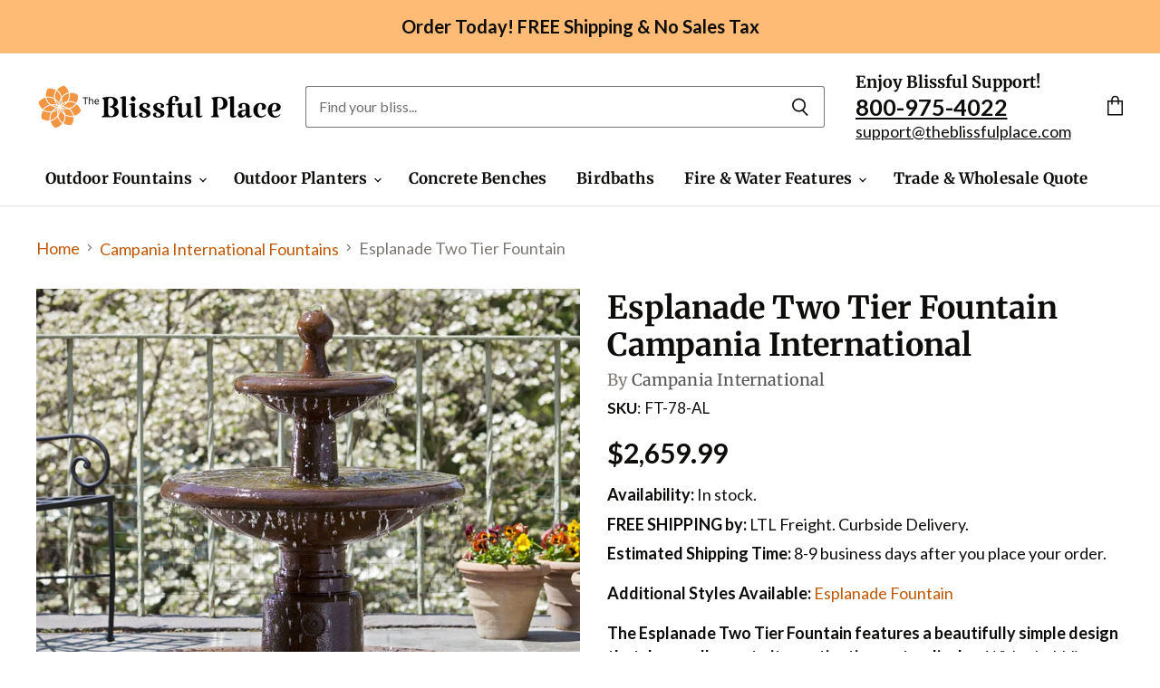

--- FILE ---
content_type: text/html; charset=utf-8
request_url: https://theblissfulplace.com/products/esplanade-two-tier-fountain
body_size: 70231
content:
<!doctype html>
<html class="no-js no-touch" lang="en">
  <head>
    <meta name="msvalidate.01" content="C13AA74DDF4FF315BBEE29AEA9356497" />
    <script>
      window.Store = window.Store || {};
      window.Store.id = 31695437956;
    </script>
    <meta charset="utf-8">
    <meta http-equiv="X-UA-Compatible" content="IE=edge,chrome=1">
    <meta name="viewport" content="width=device-width,initial-scale=1" />

    <meta name="facebook-domain-verification" content="a4bmed8h1f5kiqc9hi27n4etqajltk" />

    <!--[if lt IE 9]>
    <script src="//html5shiv.googlecode.com/svn/trunk/html5.js" type="text/javascript"></script>
    <![endif]-->

    <!-- Preload Product Main Image -->
    
      
      
      
        
        
        

        

        

        
          <link rel="preload" fetchpriority="high" as="image" href="//theblissfulplace.com/cdn/shop/products/esplanade-two-tier-fountain-in-action_600x600.progressive.jpg?v=1735339622" type="image/jpeg">
        
      
    

    
      <link rel="preconnect" href="https://connect.facebook.net">
    
    
      <link rel="preconnect" href="https://www.google-analytics.com"> 
    

    <!-- Preload Assets -->
    <link rel="preload" href="//theblissfulplace.com/cdn/shop/t/65/assets/api.js?v=76206469115915889501752841215" as="script">

    <link rel="preload" href="https://cdn.shopify.com/extensions/ad953ae4-5a4e-4fb8-a8ea-30d75071d562/1.2.0/assets/legal.css" as="style" onload="this.onload=null;this.rel='stylesheet'">
    <noscript><link rel="stylesheet" href="https://cdn.shopify.com/extensions/ad953ae4-5a4e-4fb8-a8ea-30d75071d562/1.2.0/assets/legal.css"></noscript>
    
    <link rel="preload" href="https://static.klaviyo.com/onsite/js/532.afa405efbee0c5547cf4.css" as="style" onload="this.onload=null;this.rel='stylesheet'">
    <noscript><link rel="stylesheet" href="https://static.klaviyo.com/onsite/js/532.afa405efbee0c5547cf4.css"></noscript>

    <link rel="preload" href="https://cdn1.stamped.io/files/widget.min.css" as="style" onload="this.onload=null;this.rel='stylesheet'">
    <noscript><link rel="stylesheet" href="https://cdn1.stamped.io/files/widget.min.css"></noscript>
    
    <!-- Preload Logos -->
    <link rel="preload" href="/cdn/shop/files/LogoZ2Cropped_clipped_rev_11_546x102.progressive.png.jpg" as="image">
    <link rel="preload" href="/cdn/shop/files/LogoZ2Cropped_clipped_rev_11_398x74.progressive.png.jpg" as="image">

    
    <link rel="preload" href="//theblissfulplace.com/cdn/shop/t/65/assets/superstore.js?v=94153561988570829441752841215" as="script"><title>Esplanade Two Tier Fountain by Campania【Soothe Your Stress Away】 — The Blissful Place</title>

    
      <meta name="description" content="The Esplanade Two Tier Fountain with basin mesmerizes with its simple beauty. Available in 14 alluring colors. Enjoy Free Delivery &amp; No Tax. Shop online today! Skillfully crafted from cast stone for durability. Ages naturally outdoors. Easy to assemble and install. Water recirculates with pump included. Order today!">
    

    
  <link rel="shortcut icon" href="//theblissfulplace.com/cdn/shop/files/favicon_32x32.webp?v=1723840084" type="image/png">


    
      <link rel="canonical" href="https://theblissfulplace.com/products/esplanade-two-tier-fountain" />
    

    

    
    















<meta property="og:site_name" content="The Blissful Place">
<meta property="og:url" content="https://theblissfulplace.com/products/esplanade-two-tier-fountain">
<meta property="og:title" content="Esplanade Two Tier Fountain Campania International">
<meta property="og:type" content="website">
<meta property="og:description" content="The Esplanade Two Tier Fountain with basin mesmerizes with its simple beauty. Available in 14 alluring colors. Enjoy Free Delivery &amp; No Tax. Shop online today! Skillfully crafted from cast stone for durability. Ages naturally outdoors. Easy to assemble and install. Water recirculates with pump included. Order today!">




    
    
    

    
    
    <meta
      property="og:image"
      content="https://theblissfulplace.com/cdn/shop/products/esplanade-two-tier-fountain-in-action_1200x1200.progressive.jpg?v=1735339622"
    />
    <meta
      property="og:image:secure_url"
      content="https://theblissfulplace.com/cdn/shop/products/esplanade-two-tier-fountain-in-action_1200x1200.progressive.jpg?v=1735339622"
    />
    <meta property="og:image:width" content="1200" />
    <meta property="og:image:height" content="1200" />
    
    
    <meta property="og:image:alt" content="esplanade two tier fountain in action" />
  
















<meta name="twitter:title" content="Esplanade Two Tier Fountain by Campania【Soothe Your Stress Away】">
<meta name="twitter:description" content="The Esplanade Two Tier Fountain with basin mesmerizes with its simple beauty. Available in 14 alluring colors. Enjoy Free Delivery &amp; No Tax. Shop online today! Skillfully crafted from cast stone for durability. Ages naturally outdoors. Easy to assemble and install. Water recirculates with pump included. Order today!">


    
    
    
      
      
      <meta name="twitter:card" content="summary">
    
    
    <meta
      property="twitter:image"
      content="https://theblissfulplace.com/cdn/shop/products/esplanade-two-tier-fountain-in-action_1200x1200_crop_center.progressive.jpg?v=1735339622"
    />
    <meta property="twitter:image:width" content="1200" />
    <meta property="twitter:image:height" content="1200" />
    
    
    <meta property="twitter:image:alt" content="esplanade two tier fountain in action" />
  



    

    <link rel="preload" href="//theblissfulplace.com/cdn/fonts/merriweather/merriweather_n7.19270b7a7a551caaabc4ca9d96160fde1ff78390.woff2" as="font" crossorigin="anonymous">

    
      <link rel="preload" as="style" href="//theblissfulplace.com/cdn/shop/t/65/assets/theme.css?v=37142488522110213421769090713">
    

    <script>window.performance && window.performance.mark && window.performance.mark('shopify.content_for_header.start');</script><meta name="facebook-domain-verification" content="a4bmed8h1f5kiqc9hi27n4etqajltk">
<meta id="shopify-digital-wallet" name="shopify-digital-wallet" content="/31695437956/digital_wallets/dialog">
<meta name="shopify-checkout-api-token" content="5a82d1b9203745a2da2f97fb00b8e467">
<meta id="in-context-paypal-metadata" data-shop-id="31695437956" data-venmo-supported="false" data-environment="production" data-locale="en_US" data-paypal-v4="true" data-currency="USD">
<link rel="alternate" type="application/json+oembed" href="https://theblissfulplace.com/products/esplanade-two-tier-fountain.oembed">
<script async="async" src="/checkouts/internal/preloads.js?locale=en-US"></script>
<link rel="preconnect" href="https://shop.app" crossorigin="anonymous">
<script async="async" src="https://shop.app/checkouts/internal/preloads.js?locale=en-US&shop_id=31695437956" crossorigin="anonymous"></script>
<script id="apple-pay-shop-capabilities" type="application/json">{"shopId":31695437956,"countryCode":"US","currencyCode":"USD","merchantCapabilities":["supports3DS"],"merchantId":"gid:\/\/shopify\/Shop\/31695437956","merchantName":"The Blissful Place","requiredBillingContactFields":["postalAddress","email","phone"],"requiredShippingContactFields":["postalAddress","email","phone"],"shippingType":"shipping","supportedNetworks":["visa","masterCard","amex","discover","elo","jcb"],"total":{"type":"pending","label":"The Blissful Place","amount":"1.00"},"shopifyPaymentsEnabled":true,"supportsSubscriptions":true}</script>
<script id="shopify-features" type="application/json">{"accessToken":"5a82d1b9203745a2da2f97fb00b8e467","betas":["rich-media-storefront-analytics"],"domain":"theblissfulplace.com","predictiveSearch":true,"shopId":31695437956,"locale":"en"}</script>
<script>var Shopify = Shopify || {};
Shopify.shop = "theblissfulplace.myshopify.com";
Shopify.locale = "en";
Shopify.currency = {"active":"USD","rate":"1.0"};
Shopify.country = "US";
Shopify.theme = {"name":"Superstore - Envision - Jul 18 2025","id":153949896944,"schema_name":"Superstore","schema_version":"5.1.0","theme_store_id":null,"role":"main"};
Shopify.theme.handle = "null";
Shopify.theme.style = {"id":null,"handle":null};
Shopify.cdnHost = "theblissfulplace.com/cdn";
Shopify.routes = Shopify.routes || {};
Shopify.routes.root = "/";</script>
<script type="module">!function(o){(o.Shopify=o.Shopify||{}).modules=!0}(window);</script>
<script>!function(o){function n(){var o=[];function n(){o.push(Array.prototype.slice.apply(arguments))}return n.q=o,n}var t=o.Shopify=o.Shopify||{};t.loadFeatures=n(),t.autoloadFeatures=n()}(window);</script>
<script>
  window.ShopifyPay = window.ShopifyPay || {};
  window.ShopifyPay.apiHost = "shop.app\/pay";
  window.ShopifyPay.redirectState = null;
</script>
<script id="shop-js-analytics" type="application/json">{"pageType":"product"}</script>
<script defer="defer" async type="module" src="//theblissfulplace.com/cdn/shopifycloud/shop-js/modules/v2/client.init-shop-cart-sync_WVOgQShq.en.esm.js"></script>
<script defer="defer" async type="module" src="//theblissfulplace.com/cdn/shopifycloud/shop-js/modules/v2/chunk.common_C_13GLB1.esm.js"></script>
<script defer="defer" async type="module" src="//theblissfulplace.com/cdn/shopifycloud/shop-js/modules/v2/chunk.modal_CLfMGd0m.esm.js"></script>
<script type="module">
  await import("//theblissfulplace.com/cdn/shopifycloud/shop-js/modules/v2/client.init-shop-cart-sync_WVOgQShq.en.esm.js");
await import("//theblissfulplace.com/cdn/shopifycloud/shop-js/modules/v2/chunk.common_C_13GLB1.esm.js");
await import("//theblissfulplace.com/cdn/shopifycloud/shop-js/modules/v2/chunk.modal_CLfMGd0m.esm.js");

  window.Shopify.SignInWithShop?.initShopCartSync?.({"fedCMEnabled":true,"windoidEnabled":true});

</script>
<script>
  window.Shopify = window.Shopify || {};
  if (!window.Shopify.featureAssets) window.Shopify.featureAssets = {};
  window.Shopify.featureAssets['shop-js'] = {"shop-cart-sync":["modules/v2/client.shop-cart-sync_DuR37GeY.en.esm.js","modules/v2/chunk.common_C_13GLB1.esm.js","modules/v2/chunk.modal_CLfMGd0m.esm.js"],"init-fed-cm":["modules/v2/client.init-fed-cm_BucUoe6W.en.esm.js","modules/v2/chunk.common_C_13GLB1.esm.js","modules/v2/chunk.modal_CLfMGd0m.esm.js"],"shop-toast-manager":["modules/v2/client.shop-toast-manager_B0JfrpKj.en.esm.js","modules/v2/chunk.common_C_13GLB1.esm.js","modules/v2/chunk.modal_CLfMGd0m.esm.js"],"init-shop-cart-sync":["modules/v2/client.init-shop-cart-sync_WVOgQShq.en.esm.js","modules/v2/chunk.common_C_13GLB1.esm.js","modules/v2/chunk.modal_CLfMGd0m.esm.js"],"shop-button":["modules/v2/client.shop-button_B_U3bv27.en.esm.js","modules/v2/chunk.common_C_13GLB1.esm.js","modules/v2/chunk.modal_CLfMGd0m.esm.js"],"init-windoid":["modules/v2/client.init-windoid_DuP9q_di.en.esm.js","modules/v2/chunk.common_C_13GLB1.esm.js","modules/v2/chunk.modal_CLfMGd0m.esm.js"],"shop-cash-offers":["modules/v2/client.shop-cash-offers_BmULhtno.en.esm.js","modules/v2/chunk.common_C_13GLB1.esm.js","modules/v2/chunk.modal_CLfMGd0m.esm.js"],"pay-button":["modules/v2/client.pay-button_CrPSEbOK.en.esm.js","modules/v2/chunk.common_C_13GLB1.esm.js","modules/v2/chunk.modal_CLfMGd0m.esm.js"],"init-customer-accounts":["modules/v2/client.init-customer-accounts_jNk9cPYQ.en.esm.js","modules/v2/client.shop-login-button_DJ5ldayH.en.esm.js","modules/v2/chunk.common_C_13GLB1.esm.js","modules/v2/chunk.modal_CLfMGd0m.esm.js"],"avatar":["modules/v2/client.avatar_BTnouDA3.en.esm.js"],"checkout-modal":["modules/v2/client.checkout-modal_pBPyh9w8.en.esm.js","modules/v2/chunk.common_C_13GLB1.esm.js","modules/v2/chunk.modal_CLfMGd0m.esm.js"],"init-shop-for-new-customer-accounts":["modules/v2/client.init-shop-for-new-customer-accounts_BUoCy7a5.en.esm.js","modules/v2/client.shop-login-button_DJ5ldayH.en.esm.js","modules/v2/chunk.common_C_13GLB1.esm.js","modules/v2/chunk.modal_CLfMGd0m.esm.js"],"init-customer-accounts-sign-up":["modules/v2/client.init-customer-accounts-sign-up_CnczCz9H.en.esm.js","modules/v2/client.shop-login-button_DJ5ldayH.en.esm.js","modules/v2/chunk.common_C_13GLB1.esm.js","modules/v2/chunk.modal_CLfMGd0m.esm.js"],"init-shop-email-lookup-coordinator":["modules/v2/client.init-shop-email-lookup-coordinator_CzjY5t9o.en.esm.js","modules/v2/chunk.common_C_13GLB1.esm.js","modules/v2/chunk.modal_CLfMGd0m.esm.js"],"shop-follow-button":["modules/v2/client.shop-follow-button_CsYC63q7.en.esm.js","modules/v2/chunk.common_C_13GLB1.esm.js","modules/v2/chunk.modal_CLfMGd0m.esm.js"],"shop-login-button":["modules/v2/client.shop-login-button_DJ5ldayH.en.esm.js","modules/v2/chunk.common_C_13GLB1.esm.js","modules/v2/chunk.modal_CLfMGd0m.esm.js"],"shop-login":["modules/v2/client.shop-login_B9ccPdmx.en.esm.js","modules/v2/chunk.common_C_13GLB1.esm.js","modules/v2/chunk.modal_CLfMGd0m.esm.js"],"lead-capture":["modules/v2/client.lead-capture_D0K_KgYb.en.esm.js","modules/v2/chunk.common_C_13GLB1.esm.js","modules/v2/chunk.modal_CLfMGd0m.esm.js"],"payment-terms":["modules/v2/client.payment-terms_BWmiNN46.en.esm.js","modules/v2/chunk.common_C_13GLB1.esm.js","modules/v2/chunk.modal_CLfMGd0m.esm.js"]};
</script>
<script>(function() {
  var isLoaded = false;
  function asyncLoad() {
    if (isLoaded) return;
    isLoaded = true;
    var urls = ["https:\/\/embed.tawk.to\/widget-script\/63505361daff0e1306d2e728\/1gfosbd28.js?shop=theblissfulplace.myshopify.com","https:\/\/search-us3.omegacommerce.com\/instant\/initjs?ID=b0147c60-b0ad-413f-a52a-442def224182\u0026shop=theblissfulplace.myshopify.com","https:\/\/node1.itoris.com\/dpo\/storefront\/include.js?shop=theblissfulplace.myshopify.com"];
    for (var i = 0; i < urls.length; i++) {
      var s = document.createElement('script');
      s.type = 'text/javascript';
      s.async = true;
      s.src = urls[i];
      var x = document.getElementsByTagName('script')[0];
      x.parentNode.insertBefore(s, x);
    }
  };
  if(window.attachEvent) {
    window.attachEvent('onload', asyncLoad);
  } else {
    window.addEventListener('load', asyncLoad, false);
  }
})();</script>
<script id="__st">var __st={"a":31695437956,"offset":-18000,"reqid":"c85dfa4f-3bba-4dc0-bd8d-b14537a192d4-1769616314","pageurl":"theblissfulplace.com\/products\/esplanade-two-tier-fountain","u":"7d8aec7de89b","p":"product","rtyp":"product","rid":4879602679940};</script>
<script>window.ShopifyPaypalV4VisibilityTracking = true;</script>
<script id="captcha-bootstrap">!function(){'use strict';const t='contact',e='account',n='new_comment',o=[[t,t],['blogs',n],['comments',n],[t,'customer']],c=[[e,'customer_login'],[e,'guest_login'],[e,'recover_customer_password'],[e,'create_customer']],r=t=>t.map((([t,e])=>`form[action*='/${t}']:not([data-nocaptcha='true']) input[name='form_type'][value='${e}']`)).join(','),a=t=>()=>t?[...document.querySelectorAll(t)].map((t=>t.form)):[];function s(){const t=[...o],e=r(t);return a(e)}const i='password',u='form_key',d=['recaptcha-v3-token','g-recaptcha-response','h-captcha-response',i],f=()=>{try{return window.sessionStorage}catch{return}},m='__shopify_v',_=t=>t.elements[u];function p(t,e,n=!1){try{const o=window.sessionStorage,c=JSON.parse(o.getItem(e)),{data:r}=function(t){const{data:e,action:n}=t;return t[m]||n?{data:e,action:n}:{data:t,action:n}}(c);for(const[e,n]of Object.entries(r))t.elements[e]&&(t.elements[e].value=n);n&&o.removeItem(e)}catch(o){console.error('form repopulation failed',{error:o})}}const l='form_type',E='cptcha';function T(t){t.dataset[E]=!0}const w=window,h=w.document,L='Shopify',v='ce_forms',y='captcha';let A=!1;((t,e)=>{const n=(g='f06e6c50-85a8-45c8-87d0-21a2b65856fe',I='https://cdn.shopify.com/shopifycloud/storefront-forms-hcaptcha/ce_storefront_forms_captcha_hcaptcha.v1.5.2.iife.js',D={infoText:'Protected by hCaptcha',privacyText:'Privacy',termsText:'Terms'},(t,e,n)=>{const o=w[L][v],c=o.bindForm;if(c)return c(t,g,e,D).then(n);var r;o.q.push([[t,g,e,D],n]),r=I,A||(h.body.append(Object.assign(h.createElement('script'),{id:'captcha-provider',async:!0,src:r})),A=!0)});var g,I,D;w[L]=w[L]||{},w[L][v]=w[L][v]||{},w[L][v].q=[],w[L][y]=w[L][y]||{},w[L][y].protect=function(t,e){n(t,void 0,e),T(t)},Object.freeze(w[L][y]),function(t,e,n,w,h,L){const[v,y,A,g]=function(t,e,n){const i=e?o:[],u=t?c:[],d=[...i,...u],f=r(d),m=r(i),_=r(d.filter((([t,e])=>n.includes(e))));return[a(f),a(m),a(_),s()]}(w,h,L),I=t=>{const e=t.target;return e instanceof HTMLFormElement?e:e&&e.form},D=t=>v().includes(t);t.addEventListener('submit',(t=>{const e=I(t);if(!e)return;const n=D(e)&&!e.dataset.hcaptchaBound&&!e.dataset.recaptchaBound,o=_(e),c=g().includes(e)&&(!o||!o.value);(n||c)&&t.preventDefault(),c&&!n&&(function(t){try{if(!f())return;!function(t){const e=f();if(!e)return;const n=_(t);if(!n)return;const o=n.value;o&&e.removeItem(o)}(t);const e=Array.from(Array(32),(()=>Math.random().toString(36)[2])).join('');!function(t,e){_(t)||t.append(Object.assign(document.createElement('input'),{type:'hidden',name:u})),t.elements[u].value=e}(t,e),function(t,e){const n=f();if(!n)return;const o=[...t.querySelectorAll(`input[type='${i}']`)].map((({name:t})=>t)),c=[...d,...o],r={};for(const[a,s]of new FormData(t).entries())c.includes(a)||(r[a]=s);n.setItem(e,JSON.stringify({[m]:1,action:t.action,data:r}))}(t,e)}catch(e){console.error('failed to persist form',e)}}(e),e.submit())}));const S=(t,e)=>{t&&!t.dataset[E]&&(n(t,e.some((e=>e===t))),T(t))};for(const o of['focusin','change'])t.addEventListener(o,(t=>{const e=I(t);D(e)&&S(e,y())}));const B=e.get('form_key'),M=e.get(l),P=B&&M;t.addEventListener('DOMContentLoaded',(()=>{const t=y();if(P)for(const e of t)e.elements[l].value===M&&p(e,B);[...new Set([...A(),...v().filter((t=>'true'===t.dataset.shopifyCaptcha))])].forEach((e=>S(e,t)))}))}(h,new URLSearchParams(w.location.search),n,t,e,['guest_login'])})(!0,!0)}();</script>
<script integrity="sha256-4kQ18oKyAcykRKYeNunJcIwy7WH5gtpwJnB7kiuLZ1E=" data-source-attribution="shopify.loadfeatures" defer="defer" src="//theblissfulplace.com/cdn/shopifycloud/storefront/assets/storefront/load_feature-a0a9edcb.js" crossorigin="anonymous"></script>
<script crossorigin="anonymous" defer="defer" src="//theblissfulplace.com/cdn/shopifycloud/storefront/assets/shopify_pay/storefront-65b4c6d7.js?v=20250812"></script>
<script data-source-attribution="shopify.dynamic_checkout.dynamic.init">var Shopify=Shopify||{};Shopify.PaymentButton=Shopify.PaymentButton||{isStorefrontPortableWallets:!0,init:function(){window.Shopify.PaymentButton.init=function(){};var t=document.createElement("script");t.src="https://theblissfulplace.com/cdn/shopifycloud/portable-wallets/latest/portable-wallets.en.js",t.type="module",document.head.appendChild(t)}};
</script>
<script data-source-attribution="shopify.dynamic_checkout.buyer_consent">
  function portableWalletsHideBuyerConsent(e){var t=document.getElementById("shopify-buyer-consent"),n=document.getElementById("shopify-subscription-policy-button");t&&n&&(t.classList.add("hidden"),t.setAttribute("aria-hidden","true"),n.removeEventListener("click",e))}function portableWalletsShowBuyerConsent(e){var t=document.getElementById("shopify-buyer-consent"),n=document.getElementById("shopify-subscription-policy-button");t&&n&&(t.classList.remove("hidden"),t.removeAttribute("aria-hidden"),n.addEventListener("click",e))}window.Shopify?.PaymentButton&&(window.Shopify.PaymentButton.hideBuyerConsent=portableWalletsHideBuyerConsent,window.Shopify.PaymentButton.showBuyerConsent=portableWalletsShowBuyerConsent);
</script>
<script data-source-attribution="shopify.dynamic_checkout.cart.bootstrap">document.addEventListener("DOMContentLoaded",(function(){function t(){return document.querySelector("shopify-accelerated-checkout-cart, shopify-accelerated-checkout")}if(t())Shopify.PaymentButton.init();else{new MutationObserver((function(e,n){t()&&(Shopify.PaymentButton.init(),n.disconnect())})).observe(document.body,{childList:!0,subtree:!0})}}));
</script>
<link id="shopify-accelerated-checkout-styles" rel="stylesheet" media="screen" href="https://theblissfulplace.com/cdn/shopifycloud/portable-wallets/latest/accelerated-checkout-backwards-compat.css" crossorigin="anonymous">
<style id="shopify-accelerated-checkout-cart">
        #shopify-buyer-consent {
  margin-top: 1em;
  display: inline-block;
  width: 100%;
}

#shopify-buyer-consent.hidden {
  display: none;
}

#shopify-subscription-policy-button {
  background: none;
  border: none;
  padding: 0;
  text-decoration: underline;
  font-size: inherit;
  cursor: pointer;
}

#shopify-subscription-policy-button::before {
  box-shadow: none;
}

      </style>

<script>window.performance && window.performance.mark && window.performance.mark('shopify.content_for_header.end');</script>
    
    <script>
      document.documentElement.className=document.documentElement.className.replace(/\bno-js\b/,'js');
      if(window.Shopify&&window.Shopify.designMode)document.documentElement.className+=' in-theme-editor';
      if(('ontouchstart' in window)||window.DocumentTouch&&document instanceof DocumentTouch)document.documentElement.className=document.documentElement.className.replace(/\bno-touch\b/,'has-touch');
    </script>

    <script src="//theblissfulplace.com/cdn/shop/t/65/assets/api.js?v=76206469115915889501752841215" defer></script>

    
      <link href="//theblissfulplace.com/cdn/shop/t/65/assets/theme.css?v=37142488522110213421769090713" rel="stylesheet" type="text/css" media="all" />
    

    

    
    <script>
      window.Theme = window.Theme || {};
      window.Theme.version = '5.1.0';
      window.Theme.name = 'Superstore';
      window.Theme.routes = {
        "root_url": "/",
        "account_url": "/account",
        "account_login_url": "https://theblissfulplace.com/customer_authentication/redirect?locale=en&region_country=US",
        "account_logout_url": "/account/logout",
        "account_register_url": "https://shopify.com/31695437956/account?locale=en",
        "account_addresses_url": "/account/addresses",
        "collections_url": "/collections",
        "all_products_collection_url": "/collections/all",
        "search_url": "/search",
        "predictive_search_url": "/search/suggest",
        "cart_url": "/cart",
        "cart_add_url": "/cart/add",
        "cart_change_url": "/cart/change",
        "cart_clear_url": "/cart/clear",
        "product_recommendations_url": "/recommendations/products",
      };
    </script>
    

    

    <script type="text/javascript">
      (function(c,l,a,r,i,t,y){
      c[a]=c[a]||function(){(c[a].q=c[a].q||[]).push(arguments)};
      t=l.createElement(r);t.async=1;t.src="https://www.clarity.ms/tag/"+i;
      y=l.getElementsByTagName(r)[0];y.parentNode.insertBefore(t,y);
      })(window, document, "clarity", "script", "azztgvrkdm");
    </script>


    <!--Start Bing Remarketing Code--> 
  
    <!-- End Bing Remarketing Code--> 
  <!-- BEGIN app block: shopify://apps/simprosys-google-shopping-feed/blocks/core_settings_block/1f0b859e-9fa6-4007-97e8-4513aff5ff3b --><!-- BEGIN: GSF App Core Tags & Scripts by Simprosys Google Shopping Feed -->









<!-- END: GSF App Core Tags & Scripts by Simprosys Google Shopping Feed -->
<!-- END app block --><!-- BEGIN app block: shopify://apps/klaviyo-email-marketing-sms/blocks/klaviyo-onsite-embed/2632fe16-c075-4321-a88b-50b567f42507 -->












  <script async src="https://static.klaviyo.com/onsite/js/XL8E6P/klaviyo.js?company_id=XL8E6P"></script>
  <script>!function(){if(!window.klaviyo){window._klOnsite=window._klOnsite||[];try{window.klaviyo=new Proxy({},{get:function(n,i){return"push"===i?function(){var n;(n=window._klOnsite).push.apply(n,arguments)}:function(){for(var n=arguments.length,o=new Array(n),w=0;w<n;w++)o[w]=arguments[w];var t="function"==typeof o[o.length-1]?o.pop():void 0,e=new Promise((function(n){window._klOnsite.push([i].concat(o,[function(i){t&&t(i),n(i)}]))}));return e}}})}catch(n){window.klaviyo=window.klaviyo||[],window.klaviyo.push=function(){var n;(n=window._klOnsite).push.apply(n,arguments)}}}}();</script>

  
    <script id="viewed_product">
      if (item == null) {
        var _learnq = _learnq || [];

        var MetafieldReviews = null
        var MetafieldYotpoRating = null
        var MetafieldYotpoCount = null
        var MetafieldLooxRating = null
        var MetafieldLooxCount = null
        var okendoProduct = null
        var okendoProductReviewCount = null
        var okendoProductReviewAverageValue = null
        try {
          // The following fields are used for Customer Hub recently viewed in order to add reviews.
          // This information is not part of __kla_viewed. Instead, it is part of __kla_viewed_reviewed_items
          MetafieldReviews = {};
          MetafieldYotpoRating = null
          MetafieldYotpoCount = null
          MetafieldLooxRating = null
          MetafieldLooxCount = null

          okendoProduct = null
          // If the okendo metafield is not legacy, it will error, which then requires the new json formatted data
          if (okendoProduct && 'error' in okendoProduct) {
            okendoProduct = null
          }
          okendoProductReviewCount = okendoProduct ? okendoProduct.reviewCount : null
          okendoProductReviewAverageValue = okendoProduct ? okendoProduct.reviewAverageValue : null
        } catch (error) {
          console.error('Error in Klaviyo onsite reviews tracking:', error);
        }

        var item = {
          Name: "Esplanade Two Tier Fountain Campania International",
          ProductID: 4879602679940,
          Categories: ["Campania International","Campania International Fountains","Cast Stone Fountains","Floor Outdoor Fountains","Fountains with Basins","Garden Fountains","Outdoor Fountains","Tiered Fountains","Traditional Fountains"],
          ImageURL: "https://theblissfulplace.com/cdn/shop/products/esplanade-two-tier-fountain-in-action_grande.jpg?v=1735339622",
          URL: "https://theblissfulplace.com/products/esplanade-two-tier-fountain",
          Brand: "Campania International",
          Price: "$2,659.99",
          Value: "2,659.99",
          CompareAtPrice: "$0.00"
        };
        _learnq.push(['track', 'Viewed Product', item]);
        _learnq.push(['trackViewedItem', {
          Title: item.Name,
          ItemId: item.ProductID,
          Categories: item.Categories,
          ImageUrl: item.ImageURL,
          Url: item.URL,
          Metadata: {
            Brand: item.Brand,
            Price: item.Price,
            Value: item.Value,
            CompareAtPrice: item.CompareAtPrice
          },
          metafields:{
            reviews: MetafieldReviews,
            yotpo:{
              rating: MetafieldYotpoRating,
              count: MetafieldYotpoCount,
            },
            loox:{
              rating: MetafieldLooxRating,
              count: MetafieldLooxCount,
            },
            okendo: {
              rating: okendoProductReviewAverageValue,
              count: okendoProductReviewCount,
            }
          }
        }]);
      }
    </script>
  




  <script>
    window.klaviyoReviewsProductDesignMode = false
  </script>







<!-- END app block --><script src="https://cdn.shopify.com/extensions/019bdab7-204d-79c1-9d23-f89b49b55f45/monk-free-gift-with-purchase-331/assets/mr-embed-1.js" type="text/javascript" defer="defer"></script>
<link href="https://monorail-edge.shopifysvc.com" rel="dns-prefetch">
<script>(function(){if ("sendBeacon" in navigator && "performance" in window) {try {var session_token_from_headers = performance.getEntriesByType('navigation')[0].serverTiming.find(x => x.name == '_s').description;} catch {var session_token_from_headers = undefined;}var session_cookie_matches = document.cookie.match(/_shopify_s=([^;]*)/);var session_token_from_cookie = session_cookie_matches && session_cookie_matches.length === 2 ? session_cookie_matches[1] : "";var session_token = session_token_from_headers || session_token_from_cookie || "";function handle_abandonment_event(e) {var entries = performance.getEntries().filter(function(entry) {return /monorail-edge.shopifysvc.com/.test(entry.name);});if (!window.abandonment_tracked && entries.length === 0) {window.abandonment_tracked = true;var currentMs = Date.now();var navigation_start = performance.timing.navigationStart;var payload = {shop_id: 31695437956,url: window.location.href,navigation_start,duration: currentMs - navigation_start,session_token,page_type: "product"};window.navigator.sendBeacon("https://monorail-edge.shopifysvc.com/v1/produce", JSON.stringify({schema_id: "online_store_buyer_site_abandonment/1.1",payload: payload,metadata: {event_created_at_ms: currentMs,event_sent_at_ms: currentMs}}));}}window.addEventListener('pagehide', handle_abandonment_event);}}());</script>
<script id="web-pixels-manager-setup">(function e(e,d,r,n,o){if(void 0===o&&(o={}),!Boolean(null===(a=null===(i=window.Shopify)||void 0===i?void 0:i.analytics)||void 0===a?void 0:a.replayQueue)){var i,a;window.Shopify=window.Shopify||{};var t=window.Shopify;t.analytics=t.analytics||{};var s=t.analytics;s.replayQueue=[],s.publish=function(e,d,r){return s.replayQueue.push([e,d,r]),!0};try{self.performance.mark("wpm:start")}catch(e){}var l=function(){var e={modern:/Edge?\/(1{2}[4-9]|1[2-9]\d|[2-9]\d{2}|\d{4,})\.\d+(\.\d+|)|Firefox\/(1{2}[4-9]|1[2-9]\d|[2-9]\d{2}|\d{4,})\.\d+(\.\d+|)|Chrom(ium|e)\/(9{2}|\d{3,})\.\d+(\.\d+|)|(Maci|X1{2}).+ Version\/(15\.\d+|(1[6-9]|[2-9]\d|\d{3,})\.\d+)([,.]\d+|)( \(\w+\)|)( Mobile\/\w+|) Safari\/|Chrome.+OPR\/(9{2}|\d{3,})\.\d+\.\d+|(CPU[ +]OS|iPhone[ +]OS|CPU[ +]iPhone|CPU IPhone OS|CPU iPad OS)[ +]+(15[._]\d+|(1[6-9]|[2-9]\d|\d{3,})[._]\d+)([._]\d+|)|Android:?[ /-](13[3-9]|1[4-9]\d|[2-9]\d{2}|\d{4,})(\.\d+|)(\.\d+|)|Android.+Firefox\/(13[5-9]|1[4-9]\d|[2-9]\d{2}|\d{4,})\.\d+(\.\d+|)|Android.+Chrom(ium|e)\/(13[3-9]|1[4-9]\d|[2-9]\d{2}|\d{4,})\.\d+(\.\d+|)|SamsungBrowser\/([2-9]\d|\d{3,})\.\d+/,legacy:/Edge?\/(1[6-9]|[2-9]\d|\d{3,})\.\d+(\.\d+|)|Firefox\/(5[4-9]|[6-9]\d|\d{3,})\.\d+(\.\d+|)|Chrom(ium|e)\/(5[1-9]|[6-9]\d|\d{3,})\.\d+(\.\d+|)([\d.]+$|.*Safari\/(?![\d.]+ Edge\/[\d.]+$))|(Maci|X1{2}).+ Version\/(10\.\d+|(1[1-9]|[2-9]\d|\d{3,})\.\d+)([,.]\d+|)( \(\w+\)|)( Mobile\/\w+|) Safari\/|Chrome.+OPR\/(3[89]|[4-9]\d|\d{3,})\.\d+\.\d+|(CPU[ +]OS|iPhone[ +]OS|CPU[ +]iPhone|CPU IPhone OS|CPU iPad OS)[ +]+(10[._]\d+|(1[1-9]|[2-9]\d|\d{3,})[._]\d+)([._]\d+|)|Android:?[ /-](13[3-9]|1[4-9]\d|[2-9]\d{2}|\d{4,})(\.\d+|)(\.\d+|)|Mobile Safari.+OPR\/([89]\d|\d{3,})\.\d+\.\d+|Android.+Firefox\/(13[5-9]|1[4-9]\d|[2-9]\d{2}|\d{4,})\.\d+(\.\d+|)|Android.+Chrom(ium|e)\/(13[3-9]|1[4-9]\d|[2-9]\d{2}|\d{4,})\.\d+(\.\d+|)|Android.+(UC? ?Browser|UCWEB|U3)[ /]?(15\.([5-9]|\d{2,})|(1[6-9]|[2-9]\d|\d{3,})\.\d+)\.\d+|SamsungBrowser\/(5\.\d+|([6-9]|\d{2,})\.\d+)|Android.+MQ{2}Browser\/(14(\.(9|\d{2,})|)|(1[5-9]|[2-9]\d|\d{3,})(\.\d+|))(\.\d+|)|K[Aa][Ii]OS\/(3\.\d+|([4-9]|\d{2,})\.\d+)(\.\d+|)/},d=e.modern,r=e.legacy,n=navigator.userAgent;return n.match(d)?"modern":n.match(r)?"legacy":"unknown"}(),u="modern"===l?"modern":"legacy",c=(null!=n?n:{modern:"",legacy:""})[u],f=function(e){return[e.baseUrl,"/wpm","/b",e.hashVersion,"modern"===e.buildTarget?"m":"l",".js"].join("")}({baseUrl:d,hashVersion:r,buildTarget:u}),m=function(e){var d=e.version,r=e.bundleTarget,n=e.surface,o=e.pageUrl,i=e.monorailEndpoint;return{emit:function(e){var a=e.status,t=e.errorMsg,s=(new Date).getTime(),l=JSON.stringify({metadata:{event_sent_at_ms:s},events:[{schema_id:"web_pixels_manager_load/3.1",payload:{version:d,bundle_target:r,page_url:o,status:a,surface:n,error_msg:t},metadata:{event_created_at_ms:s}}]});if(!i)return console&&console.warn&&console.warn("[Web Pixels Manager] No Monorail endpoint provided, skipping logging."),!1;try{return self.navigator.sendBeacon.bind(self.navigator)(i,l)}catch(e){}var u=new XMLHttpRequest;try{return u.open("POST",i,!0),u.setRequestHeader("Content-Type","text/plain"),u.send(l),!0}catch(e){return console&&console.warn&&console.warn("[Web Pixels Manager] Got an unhandled error while logging to Monorail."),!1}}}}({version:r,bundleTarget:l,surface:e.surface,pageUrl:self.location.href,monorailEndpoint:e.monorailEndpoint});try{o.browserTarget=l,function(e){var d=e.src,r=e.async,n=void 0===r||r,o=e.onload,i=e.onerror,a=e.sri,t=e.scriptDataAttributes,s=void 0===t?{}:t,l=document.createElement("script"),u=document.querySelector("head"),c=document.querySelector("body");if(l.async=n,l.src=d,a&&(l.integrity=a,l.crossOrigin="anonymous"),s)for(var f in s)if(Object.prototype.hasOwnProperty.call(s,f))try{l.dataset[f]=s[f]}catch(e){}if(o&&l.addEventListener("load",o),i&&l.addEventListener("error",i),u)u.appendChild(l);else{if(!c)throw new Error("Did not find a head or body element to append the script");c.appendChild(l)}}({src:f,async:!0,onload:function(){if(!function(){var e,d;return Boolean(null===(d=null===(e=window.Shopify)||void 0===e?void 0:e.analytics)||void 0===d?void 0:d.initialized)}()){var d=window.webPixelsManager.init(e)||void 0;if(d){var r=window.Shopify.analytics;r.replayQueue.forEach((function(e){var r=e[0],n=e[1],o=e[2];d.publishCustomEvent(r,n,o)})),r.replayQueue=[],r.publish=d.publishCustomEvent,r.visitor=d.visitor,r.initialized=!0}}},onerror:function(){return m.emit({status:"failed",errorMsg:"".concat(f," has failed to load")})},sri:function(e){var d=/^sha384-[A-Za-z0-9+/=]+$/;return"string"==typeof e&&d.test(e)}(c)?c:"",scriptDataAttributes:o}),m.emit({status:"loading"})}catch(e){m.emit({status:"failed",errorMsg:(null==e?void 0:e.message)||"Unknown error"})}}})({shopId: 31695437956,storefrontBaseUrl: "https://theblissfulplace.com",extensionsBaseUrl: "https://extensions.shopifycdn.com/cdn/shopifycloud/web-pixels-manager",monorailEndpoint: "https://monorail-edge.shopifysvc.com/unstable/produce_batch",surface: "storefront-renderer",enabledBetaFlags: ["2dca8a86"],webPixelsConfigList: [{"id":"1950122224","configuration":"{\"accountID\":\"XL8E6P\",\"webPixelConfig\":\"eyJlbmFibGVBZGRlZFRvQ2FydEV2ZW50cyI6IHRydWV9\"}","eventPayloadVersion":"v1","runtimeContext":"STRICT","scriptVersion":"524f6c1ee37bacdca7657a665bdca589","type":"APP","apiClientId":123074,"privacyPurposes":["ANALYTICS","MARKETING"],"dataSharingAdjustments":{"protectedCustomerApprovalScopes":["read_customer_address","read_customer_email","read_customer_name","read_customer_personal_data","read_customer_phone"]}},{"id":"1409286384","configuration":"{\"account_ID\":\"88880\",\"google_analytics_tracking_tag\":\"1\",\"measurement_id\":\"2\",\"api_secret\":\"3\",\"shop_settings\":\"{\\\"custom_pixel_script\\\":\\\"https:\\\\\\\/\\\\\\\/storage.googleapis.com\\\\\\\/gsf-scripts\\\\\\\/custom-pixels\\\\\\\/theblissfulplace.js\\\"}\"}","eventPayloadVersion":"v1","runtimeContext":"LAX","scriptVersion":"c6b888297782ed4a1cba19cda43d6625","type":"APP","apiClientId":1558137,"privacyPurposes":[],"dataSharingAdjustments":{"protectedCustomerApprovalScopes":["read_customer_address","read_customer_email","read_customer_name","read_customer_personal_data","read_customer_phone"]}},{"id":"198115568","configuration":"{\"pixel_id\":\"565220664427220\",\"pixel_type\":\"facebook_pixel\",\"metaapp_system_user_token\":\"-\"}","eventPayloadVersion":"v1","runtimeContext":"OPEN","scriptVersion":"ca16bc87fe92b6042fbaa3acc2fbdaa6","type":"APP","apiClientId":2329312,"privacyPurposes":["ANALYTICS","MARKETING","SALE_OF_DATA"],"dataSharingAdjustments":{"protectedCustomerApprovalScopes":["read_customer_address","read_customer_email","read_customer_name","read_customer_personal_data","read_customer_phone"]}},{"id":"89161968","configuration":"{\"tagID\":\"2614196920543\"}","eventPayloadVersion":"v1","runtimeContext":"STRICT","scriptVersion":"18031546ee651571ed29edbe71a3550b","type":"APP","apiClientId":3009811,"privacyPurposes":["ANALYTICS","MARKETING","SALE_OF_DATA"],"dataSharingAdjustments":{"protectedCustomerApprovalScopes":["read_customer_address","read_customer_email","read_customer_name","read_customer_personal_data","read_customer_phone"]}},{"id":"33784048","eventPayloadVersion":"1","runtimeContext":"LAX","scriptVersion":"3","type":"CUSTOM","privacyPurposes":[],"name":"Simprosys Custom Pixel"},{"id":"shopify-app-pixel","configuration":"{}","eventPayloadVersion":"v1","runtimeContext":"STRICT","scriptVersion":"0450","apiClientId":"shopify-pixel","type":"APP","privacyPurposes":["ANALYTICS","MARKETING"]},{"id":"shopify-custom-pixel","eventPayloadVersion":"v1","runtimeContext":"LAX","scriptVersion":"0450","apiClientId":"shopify-pixel","type":"CUSTOM","privacyPurposes":["ANALYTICS","MARKETING"]}],isMerchantRequest: false,initData: {"shop":{"name":"The Blissful Place","paymentSettings":{"currencyCode":"USD"},"myshopifyDomain":"theblissfulplace.myshopify.com","countryCode":"US","storefrontUrl":"https:\/\/theblissfulplace.com"},"customer":null,"cart":null,"checkout":null,"productVariants":[{"price":{"amount":2659.99,"currencyCode":"USD"},"product":{"title":"Esplanade Two Tier Fountain Campania International","vendor":"Campania International","id":"4879602679940","untranslatedTitle":"Esplanade Two Tier Fountain Campania International","url":"\/products\/esplanade-two-tier-fountain","type":"Fountains \u0026 Waterfalls"},"id":"42481682022640","image":{"src":"\/\/theblissfulplace.com\/cdn\/shop\/products\/esplanade-two-tier-fountain-in-action.jpg?v=1735339622"},"sku":"FT-78-AL","title":"Aged Limestone (AL)","untranslatedTitle":"Aged Limestone (AL)"},{"price":{"amount":2659.99,"currencyCode":"USD"},"product":{"title":"Esplanade Two Tier Fountain Campania International","vendor":"Campania International","id":"4879602679940","untranslatedTitle":"Esplanade Two Tier Fountain Campania International","url":"\/products\/esplanade-two-tier-fountain","type":"Fountains \u0026 Waterfalls"},"id":"42481682055408","image":{"src":"\/\/theblissfulplace.com\/cdn\/shop\/products\/esplanade-two-tier-fountain-in-action.jpg?v=1735339622"},"sku":"FT-78-AS","title":"Alpine Stone (AS)","untranslatedTitle":"Alpine Stone (AS)"},{"price":{"amount":2659.99,"currencyCode":"USD"},"product":{"title":"Esplanade Two Tier Fountain Campania International","vendor":"Campania International","id":"4879602679940","untranslatedTitle":"Esplanade Two Tier Fountain Campania International","url":"\/products\/esplanade-two-tier-fountain","type":"Fountains \u0026 Waterfalls"},"id":"42481682088176","image":{"src":"\/\/theblissfulplace.com\/cdn\/shop\/products\/esplanade-two-tier-fountain-in-action.jpg?v=1735339622"},"sku":"FT-78-BR","title":"Brownstone (BR)","untranslatedTitle":"Brownstone (BR)"},{"price":{"amount":2659.99,"currencyCode":"USD"},"product":{"title":"Esplanade Two Tier Fountain Campania International","vendor":"Campania International","id":"4879602679940","untranslatedTitle":"Esplanade Two Tier Fountain Campania International","url":"\/products\/esplanade-two-tier-fountain","type":"Fountains \u0026 Waterfalls"},"id":"42481682120944","image":{"src":"\/\/theblissfulplace.com\/cdn\/shop\/products\/esplanade-two-tier-fountain-in-action.jpg?v=1735339622"},"sku":"FT-78-CB","title":"Copper Bronze (CB)","untranslatedTitle":"Copper Bronze (CB)"},{"price":{"amount":2659.99,"currencyCode":"USD"},"product":{"title":"Esplanade Two Tier Fountain Campania International","vendor":"Campania International","id":"4879602679940","untranslatedTitle":"Esplanade Two Tier Fountain Campania International","url":"\/products\/esplanade-two-tier-fountain","type":"Fountains \u0026 Waterfalls"},"id":"46598148260080","image":{"src":"\/\/theblissfulplace.com\/cdn\/shop\/products\/esplanade-two-tier-fountain-in-action.jpg?v=1735339622"},"sku":"FT-78-EL","title":"English Lead (EL)","untranslatedTitle":"English Lead (EL)"},{"price":{"amount":2659.99,"currencyCode":"USD"},"product":{"title":"Esplanade Two Tier Fountain Campania International","vendor":"Campania International","id":"4879602679940","untranslatedTitle":"Esplanade Two Tier Fountain Campania International","url":"\/products\/esplanade-two-tier-fountain","type":"Fountains \u0026 Waterfalls"},"id":"42481682153712","image":{"src":"\/\/theblissfulplace.com\/cdn\/shop\/products\/esplanade-two-tier-fountain-in-action.jpg?v=1735339622"},"sku":"FT-78-EM","title":"English Moss (EM)","untranslatedTitle":"English Moss (EM)"},{"price":{"amount":2659.99,"currencyCode":"USD"},"product":{"title":"Esplanade Two Tier Fountain Campania International","vendor":"Campania International","id":"4879602679940","untranslatedTitle":"Esplanade Two Tier Fountain Campania International","url":"\/products\/esplanade-two-tier-fountain","type":"Fountains \u0026 Waterfalls"},"id":"42481682186480","image":{"src":"\/\/theblissfulplace.com\/cdn\/shop\/products\/esplanade-two-tier-fountain-in-action.jpg?v=1735339622"},"sku":"FT-78-FN","title":"Ferro Rustico Nuovo (FN)","untranslatedTitle":"Ferro Rustico Nuovo (FN)"},{"price":{"amount":2659.99,"currencyCode":"USD"},"product":{"title":"Esplanade Two Tier Fountain Campania International","vendor":"Campania International","id":"4879602679940","untranslatedTitle":"Esplanade Two Tier Fountain Campania International","url":"\/products\/esplanade-two-tier-fountain","type":"Fountains \u0026 Waterfalls"},"id":"42481682219248","image":{"src":"\/\/theblissfulplace.com\/cdn\/shop\/products\/esplanade-two-tier-fountain-in-action.jpg?v=1735339622"},"sku":"FT-78-FL","title":"French Limestone (FL)","untranslatedTitle":"French Limestone (FL)"},{"price":{"amount":2659.99,"currencyCode":"USD"},"product":{"title":"Esplanade Two Tier Fountain Campania International","vendor":"Campania International","id":"4879602679940","untranslatedTitle":"Esplanade Two Tier Fountain Campania International","url":"\/products\/esplanade-two-tier-fountain","type":"Fountains \u0026 Waterfalls"},"id":"42481682252016","image":{"src":"\/\/theblissfulplace.com\/cdn\/shop\/products\/esplanade-two-tier-fountain-in-action.jpg?v=1735339622"},"sku":"FT-78-GS","title":"Greystone (GS)","untranslatedTitle":"Greystone (GS)"},{"price":{"amount":2659.99,"currencyCode":"USD"},"product":{"title":"Esplanade Two Tier Fountain Campania International","vendor":"Campania International","id":"4879602679940","untranslatedTitle":"Esplanade Two Tier Fountain Campania International","url":"\/products\/esplanade-two-tier-fountain","type":"Fountains \u0026 Waterfalls"},"id":"42481682284784","image":{"src":"\/\/theblissfulplace.com\/cdn\/shop\/products\/esplanade-two-tier-fountain-in-action.jpg?v=1735339622"},"sku":"FT-78-LA","title":"Lead Antique (LA)","untranslatedTitle":"Lead Antique (LA)"},{"price":{"amount":2659.99,"currencyCode":"USD"},"product":{"title":"Esplanade Two Tier Fountain Campania International","vendor":"Campania International","id":"4879602679940","untranslatedTitle":"Esplanade Two Tier Fountain Campania International","url":"\/products\/esplanade-two-tier-fountain","type":"Fountains \u0026 Waterfalls"},"id":"42481682317552","image":{"src":"\/\/theblissfulplace.com\/cdn\/shop\/products\/esplanade-two-tier-fountain-in-action.jpg?v=1735339622"},"sku":"FT-78-NA","title":"Natural (NA)","untranslatedTitle":"Natural (NA)"},{"price":{"amount":2659.99,"currencyCode":"USD"},"product":{"title":"Esplanade Two Tier Fountain Campania International","vendor":"Campania International","id":"4879602679940","untranslatedTitle":"Esplanade Two Tier Fountain Campania International","url":"\/products\/esplanade-two-tier-fountain","type":"Fountains \u0026 Waterfalls"},"id":"42481682350320","image":{"src":"\/\/theblissfulplace.com\/cdn\/shop\/products\/esplanade-two-tier-fountain-in-action.jpg?v=1735339622"},"sku":"FT-78-NN","title":"Nero Nuovo (NN)","untranslatedTitle":"Nero Nuovo (NN)"},{"price":{"amount":2659.99,"currencyCode":"USD"},"product":{"title":"Esplanade Two Tier Fountain Campania International","vendor":"Campania International","id":"4879602679940","untranslatedTitle":"Esplanade Two Tier Fountain Campania International","url":"\/products\/esplanade-two-tier-fountain","type":"Fountains \u0026 Waterfalls"},"id":"42481682383088","image":{"src":"\/\/theblissfulplace.com\/cdn\/shop\/products\/esplanade-two-tier-fountain-in-action.jpg?v=1735339622"},"sku":"FT-78-PN","title":"Pietra Nuova (PN)","untranslatedTitle":"Pietra Nuova (PN)"},{"price":{"amount":2659.99,"currencyCode":"USD"},"product":{"title":"Esplanade Two Tier Fountain Campania International","vendor":"Campania International","id":"4879602679940","untranslatedTitle":"Esplanade Two Tier Fountain Campania International","url":"\/products\/esplanade-two-tier-fountain","type":"Fountains \u0026 Waterfalls"},"id":"46598148292848","image":{"src":"\/\/theblissfulplace.com\/cdn\/shop\/products\/esplanade-two-tier-fountain-in-action.jpg?v=1735339622"},"sku":"FT-78-TE","title":"Terra Cotta (TE)","untranslatedTitle":"Terra Cotta (TE)"},{"price":{"amount":2659.99,"currencyCode":"USD"},"product":{"title":"Esplanade Two Tier Fountain Campania International","vendor":"Campania International","id":"4879602679940","untranslatedTitle":"Esplanade Two Tier Fountain Campania International","url":"\/products\/esplanade-two-tier-fountain","type":"Fountains \u0026 Waterfalls"},"id":"42481682415856","image":{"src":"\/\/theblissfulplace.com\/cdn\/shop\/products\/esplanade-two-tier-fountain-in-action.jpg?v=1735339622"},"sku":"FT-78-TR","title":"Travertine (TR)","untranslatedTitle":"Travertine (TR)"},{"price":{"amount":2659.99,"currencyCode":"USD"},"product":{"title":"Esplanade Two Tier Fountain Campania International","vendor":"Campania International","id":"4879602679940","untranslatedTitle":"Esplanade Two Tier Fountain Campania International","url":"\/products\/esplanade-two-tier-fountain","type":"Fountains \u0026 Waterfalls"},"id":"42481682448624","image":{"src":"\/\/theblissfulplace.com\/cdn\/shop\/products\/esplanade-two-tier-fountain-in-action.jpg?v=1735339622"},"sku":"FT-78-VE","title":"Verde (VE)","untranslatedTitle":"Verde (VE)"}],"purchasingCompany":null},},"https://theblissfulplace.com/cdn","fcfee988w5aeb613cpc8e4bc33m6693e112",{"modern":"","legacy":""},{"shopId":"31695437956","storefrontBaseUrl":"https:\/\/theblissfulplace.com","extensionBaseUrl":"https:\/\/extensions.shopifycdn.com\/cdn\/shopifycloud\/web-pixels-manager","surface":"storefront-renderer","enabledBetaFlags":"[\"2dca8a86\"]","isMerchantRequest":"false","hashVersion":"fcfee988w5aeb613cpc8e4bc33m6693e112","publish":"custom","events":"[[\"page_viewed\",{}],[\"product_viewed\",{\"productVariant\":{\"price\":{\"amount\":2659.99,\"currencyCode\":\"USD\"},\"product\":{\"title\":\"Esplanade Two Tier Fountain Campania International\",\"vendor\":\"Campania International\",\"id\":\"4879602679940\",\"untranslatedTitle\":\"Esplanade Two Tier Fountain Campania International\",\"url\":\"\/products\/esplanade-two-tier-fountain\",\"type\":\"Fountains \u0026 Waterfalls\"},\"id\":\"42481682022640\",\"image\":{\"src\":\"\/\/theblissfulplace.com\/cdn\/shop\/products\/esplanade-two-tier-fountain-in-action.jpg?v=1735339622\"},\"sku\":\"FT-78-AL\",\"title\":\"Aged Limestone (AL)\",\"untranslatedTitle\":\"Aged Limestone (AL)\"}}]]"});</script><script>
  window.ShopifyAnalytics = window.ShopifyAnalytics || {};
  window.ShopifyAnalytics.meta = window.ShopifyAnalytics.meta || {};
  window.ShopifyAnalytics.meta.currency = 'USD';
  var meta = {"product":{"id":4879602679940,"gid":"gid:\/\/shopify\/Product\/4879602679940","vendor":"Campania International","type":"Fountains \u0026 Waterfalls","handle":"esplanade-two-tier-fountain","variants":[{"id":42481682022640,"price":265999,"name":"Esplanade Two Tier Fountain Campania International - Aged Limestone (AL)","public_title":"Aged Limestone (AL)","sku":"FT-78-AL"},{"id":42481682055408,"price":265999,"name":"Esplanade Two Tier Fountain Campania International - Alpine Stone (AS)","public_title":"Alpine Stone (AS)","sku":"FT-78-AS"},{"id":42481682088176,"price":265999,"name":"Esplanade Two Tier Fountain Campania International - Brownstone (BR)","public_title":"Brownstone (BR)","sku":"FT-78-BR"},{"id":42481682120944,"price":265999,"name":"Esplanade Two Tier Fountain Campania International - Copper Bronze (CB)","public_title":"Copper Bronze (CB)","sku":"FT-78-CB"},{"id":46598148260080,"price":265999,"name":"Esplanade Two Tier Fountain Campania International - English Lead (EL)","public_title":"English Lead (EL)","sku":"FT-78-EL"},{"id":42481682153712,"price":265999,"name":"Esplanade Two Tier Fountain Campania International - English Moss (EM)","public_title":"English Moss (EM)","sku":"FT-78-EM"},{"id":42481682186480,"price":265999,"name":"Esplanade Two Tier Fountain Campania International - Ferro Rustico Nuovo (FN)","public_title":"Ferro Rustico Nuovo (FN)","sku":"FT-78-FN"},{"id":42481682219248,"price":265999,"name":"Esplanade Two Tier Fountain Campania International - French Limestone (FL)","public_title":"French Limestone (FL)","sku":"FT-78-FL"},{"id":42481682252016,"price":265999,"name":"Esplanade Two Tier Fountain Campania International - Greystone (GS)","public_title":"Greystone (GS)","sku":"FT-78-GS"},{"id":42481682284784,"price":265999,"name":"Esplanade Two Tier Fountain Campania International - Lead Antique (LA)","public_title":"Lead Antique (LA)","sku":"FT-78-LA"},{"id":42481682317552,"price":265999,"name":"Esplanade Two Tier Fountain Campania International - Natural (NA)","public_title":"Natural (NA)","sku":"FT-78-NA"},{"id":42481682350320,"price":265999,"name":"Esplanade Two Tier Fountain Campania International - Nero Nuovo (NN)","public_title":"Nero Nuovo (NN)","sku":"FT-78-NN"},{"id":42481682383088,"price":265999,"name":"Esplanade Two Tier Fountain Campania International - Pietra Nuova (PN)","public_title":"Pietra Nuova (PN)","sku":"FT-78-PN"},{"id":46598148292848,"price":265999,"name":"Esplanade Two Tier Fountain Campania International - Terra Cotta (TE)","public_title":"Terra Cotta (TE)","sku":"FT-78-TE"},{"id":42481682415856,"price":265999,"name":"Esplanade Two Tier Fountain Campania International - Travertine (TR)","public_title":"Travertine (TR)","sku":"FT-78-TR"},{"id":42481682448624,"price":265999,"name":"Esplanade Two Tier Fountain Campania International - Verde (VE)","public_title":"Verde (VE)","sku":"FT-78-VE"}],"remote":false},"page":{"pageType":"product","resourceType":"product","resourceId":4879602679940,"requestId":"c85dfa4f-3bba-4dc0-bd8d-b14537a192d4-1769616314"}};
  for (var attr in meta) {
    window.ShopifyAnalytics.meta[attr] = meta[attr];
  }
</script>
<script class="analytics">
  (function () {
    var customDocumentWrite = function(content) {
      var jquery = null;

      if (window.jQuery) {
        jquery = window.jQuery;
      } else if (window.Checkout && window.Checkout.$) {
        jquery = window.Checkout.$;
      }

      if (jquery) {
        jquery('body').append(content);
      }
    };

    var hasLoggedConversion = function(token) {
      if (token) {
        return document.cookie.indexOf('loggedConversion=' + token) !== -1;
      }
      return false;
    }

    var setCookieIfConversion = function(token) {
      if (token) {
        var twoMonthsFromNow = new Date(Date.now());
        twoMonthsFromNow.setMonth(twoMonthsFromNow.getMonth() + 2);

        document.cookie = 'loggedConversion=' + token + '; expires=' + twoMonthsFromNow;
      }
    }

    var trekkie = window.ShopifyAnalytics.lib = window.trekkie = window.trekkie || [];
    if (trekkie.integrations) {
      return;
    }
    trekkie.methods = [
      'identify',
      'page',
      'ready',
      'track',
      'trackForm',
      'trackLink'
    ];
    trekkie.factory = function(method) {
      return function() {
        var args = Array.prototype.slice.call(arguments);
        args.unshift(method);
        trekkie.push(args);
        return trekkie;
      };
    };
    for (var i = 0; i < trekkie.methods.length; i++) {
      var key = trekkie.methods[i];
      trekkie[key] = trekkie.factory(key);
    }
    trekkie.load = function(config) {
      trekkie.config = config || {};
      trekkie.config.initialDocumentCookie = document.cookie;
      var first = document.getElementsByTagName('script')[0];
      var script = document.createElement('script');
      script.type = 'text/javascript';
      script.onerror = function(e) {
        var scriptFallback = document.createElement('script');
        scriptFallback.type = 'text/javascript';
        scriptFallback.onerror = function(error) {
                var Monorail = {
      produce: function produce(monorailDomain, schemaId, payload) {
        var currentMs = new Date().getTime();
        var event = {
          schema_id: schemaId,
          payload: payload,
          metadata: {
            event_created_at_ms: currentMs,
            event_sent_at_ms: currentMs
          }
        };
        return Monorail.sendRequest("https://" + monorailDomain + "/v1/produce", JSON.stringify(event));
      },
      sendRequest: function sendRequest(endpointUrl, payload) {
        // Try the sendBeacon API
        if (window && window.navigator && typeof window.navigator.sendBeacon === 'function' && typeof window.Blob === 'function' && !Monorail.isIos12()) {
          var blobData = new window.Blob([payload], {
            type: 'text/plain'
          });

          if (window.navigator.sendBeacon(endpointUrl, blobData)) {
            return true;
          } // sendBeacon was not successful

        } // XHR beacon

        var xhr = new XMLHttpRequest();

        try {
          xhr.open('POST', endpointUrl);
          xhr.setRequestHeader('Content-Type', 'text/plain');
          xhr.send(payload);
        } catch (e) {
          console.log(e);
        }

        return false;
      },
      isIos12: function isIos12() {
        return window.navigator.userAgent.lastIndexOf('iPhone; CPU iPhone OS 12_') !== -1 || window.navigator.userAgent.lastIndexOf('iPad; CPU OS 12_') !== -1;
      }
    };
    Monorail.produce('monorail-edge.shopifysvc.com',
      'trekkie_storefront_load_errors/1.1',
      {shop_id: 31695437956,
      theme_id: 153949896944,
      app_name: "storefront",
      context_url: window.location.href,
      source_url: "//theblissfulplace.com/cdn/s/trekkie.storefront.a804e9514e4efded663580eddd6991fcc12b5451.min.js"});

        };
        scriptFallback.async = true;
        scriptFallback.src = '//theblissfulplace.com/cdn/s/trekkie.storefront.a804e9514e4efded663580eddd6991fcc12b5451.min.js';
        first.parentNode.insertBefore(scriptFallback, first);
      };
      script.async = true;
      script.src = '//theblissfulplace.com/cdn/s/trekkie.storefront.a804e9514e4efded663580eddd6991fcc12b5451.min.js';
      first.parentNode.insertBefore(script, first);
    };
    trekkie.load(
      {"Trekkie":{"appName":"storefront","development":false,"defaultAttributes":{"shopId":31695437956,"isMerchantRequest":null,"themeId":153949896944,"themeCityHash":"16912709744260493274","contentLanguage":"en","currency":"USD","eventMetadataId":"0362de75-a2f0-48ef-8fb9-a40c819376ed"},"isServerSideCookieWritingEnabled":true,"monorailRegion":"shop_domain","enabledBetaFlags":["65f19447","b5387b81"]},"Session Attribution":{},"S2S":{"facebookCapiEnabled":true,"source":"trekkie-storefront-renderer","apiClientId":580111}}
    );

    var loaded = false;
    trekkie.ready(function() {
      if (loaded) return;
      loaded = true;

      window.ShopifyAnalytics.lib = window.trekkie;

      var originalDocumentWrite = document.write;
      document.write = customDocumentWrite;
      try { window.ShopifyAnalytics.merchantGoogleAnalytics.call(this); } catch(error) {};
      document.write = originalDocumentWrite;

      window.ShopifyAnalytics.lib.page(null,{"pageType":"product","resourceType":"product","resourceId":4879602679940,"requestId":"c85dfa4f-3bba-4dc0-bd8d-b14537a192d4-1769616314","shopifyEmitted":true});

      var match = window.location.pathname.match(/checkouts\/(.+)\/(thank_you|post_purchase)/)
      var token = match? match[1]: undefined;
      if (!hasLoggedConversion(token)) {
        setCookieIfConversion(token);
        window.ShopifyAnalytics.lib.track("Viewed Product",{"currency":"USD","variantId":42481682022640,"productId":4879602679940,"productGid":"gid:\/\/shopify\/Product\/4879602679940","name":"Esplanade Two Tier Fountain Campania International - Aged Limestone (AL)","price":"2659.99","sku":"FT-78-AL","brand":"Campania International","variant":"Aged Limestone (AL)","category":"Fountains \u0026 Waterfalls","nonInteraction":true,"remote":false},undefined,undefined,{"shopifyEmitted":true});
      window.ShopifyAnalytics.lib.track("monorail:\/\/trekkie_storefront_viewed_product\/1.1",{"currency":"USD","variantId":42481682022640,"productId":4879602679940,"productGid":"gid:\/\/shopify\/Product\/4879602679940","name":"Esplanade Two Tier Fountain Campania International - Aged Limestone (AL)","price":"2659.99","sku":"FT-78-AL","brand":"Campania International","variant":"Aged Limestone (AL)","category":"Fountains \u0026 Waterfalls","nonInteraction":true,"remote":false,"referer":"https:\/\/theblissfulplace.com\/products\/esplanade-two-tier-fountain"});
      }
    });


        var eventsListenerScript = document.createElement('script');
        eventsListenerScript.async = true;
        eventsListenerScript.src = "//theblissfulplace.com/cdn/shopifycloud/storefront/assets/shop_events_listener-3da45d37.js";
        document.getElementsByTagName('head')[0].appendChild(eventsListenerScript);

})();</script>
<script
  defer
  src="https://theblissfulplace.com/cdn/shopifycloud/perf-kit/shopify-perf-kit-3.1.0.min.js"
  data-application="storefront-renderer"
  data-shop-id="31695437956"
  data-render-region="gcp-us-central1"
  data-page-type="product"
  data-theme-instance-id="153949896944"
  data-theme-name="Superstore"
  data-theme-version="5.1.0"
  data-monorail-region="shop_domain"
  data-resource-timing-sampling-rate="10"
  data-shs="true"
  data-shs-beacon="true"
  data-shs-export-with-fetch="true"
  data-shs-logs-sample-rate="1"
  data-shs-beacon-endpoint="https://theblissfulplace.com/api/collect"
></script>
</head>

  <body
    
    class="template-product product.layout2"
    
      data-instant-allow-query-string
    
    
  >
    
        <!-- BEGIN sections: header-group-traditional -->
<div id="shopify-section-sections--20158350590192__announcement-bar" class="shopify-section shopify-section-group-header-group-traditional site-announcement"><script
  type="application/json"
  data-section-id="sections--20158350590192__announcement-bar"
  data-section-type="static-announcement">
</script>









  
    <div
      class="
        announcement-bar
        
      "
      style="
        color: #0e0d0b;
        background: #fdbb75;
      ">
      

      
        <div class="announcement-bar-text">
          <h5>Order Today! FREE Shipping & No Sales Tax </h5>
        </div>
      

      <div class="announcement-bar-text-mobile">
        
          <h5>Order Today! FREE Shipping & No Sales Tax </h5>
        
      </div>
    </div>
  


<style> #shopify-section-sections--20158350590192__announcement-bar h5, #shopify-section-sections--20158350590192__announcement-bar h6 {margin: 0; line-height: 145%; font-family: Lato, sans-serif;} #shopify-section-sections--20158350590192__announcement-bar h6 {color: #ffffff; text-shadow: 0 0 5px #333;} </style></div><div id="shopify-section-sections--20158350590192__utility-bar" class="shopify-section shopify-section-group-header-group-traditional"><style data-shopify>
  .utility-bar {
    background-color: #1b175d;
  }

  .utility-bar a {
    color: #ffffff;
  }

  .utility-bar a:hover {
    color: #ffffff;
  }
</style>

<script
  type="application/json"
  data-section-type="static-utility-bar"
  data-section-id="sections--20158350590192__utility-bar"
  data-section-data
>
  {
    "settings": {
      "mobile_layout": "below"
    }
  }
</script>



</div><div id="shopify-section-sections--20158350590192__header" class="shopify-section shopify-section-group-header-group-traditional site-header-wrapper">

<style data-shopify>
  .small-promo-heading,
  .small-promo-text-desktop,
  .small-promo-text-mobile {
    color: #0e0d0b;
  }

  .small-promo-icon {
    color: #0e0d0b;
  }
</style>

<script
  type="application/json"
  data-section-id="sections--20158350590192__header"
  data-section-type="static-header"
  data-section-data>
  {
    "settings": {
      "header_layout": "traditional",
      "sticky_header": true,
      "live_search": {
        "enable": false,
        "content_types": null,
        "money_format": "${{amount}}",
        "context": {
          "view_all_results": "View all results",
          "view_all_products": "View all products",
          "content_results": {
            "title": "Posts and pages",
            "no_results": "No results."
          },
          "no_results_products": {
            "title": "No products for “*terms*”.",
            "message": "Sorry, we couldn’t find any matches."
          }
        }
      }
    }
  }
</script>


  <style data-shopify>
    .site-header {
      border-bottom: 1px solid #e4e3e1;
    }
  </style>


<header
  class="site-header site-header--traditional site-header-nav--open"
  role="banner"
  data-site-header
>
  <div
    class="
      site-header-main
      
        site-header--full-width
      
    "
    data-site-header-main
  >
    <a class="site-header-button site-header-menu-button" href="#" data-menu-toggle>
      <div class="site-header-icon site-header-menu-icon" tabindex="-1">
        
                                                                                      <svg class="icon-menu "    aria-hidden="true"    focusable="false"    role="presentation"    xmlns="http://www.w3.org/2000/svg" width="22" height="18" viewBox="0 0 22 18" fill="none">          <title>Menu icon</title>        <path d="M21 2H1" stroke="currentColor" stroke-width="2" stroke-linecap="square" stroke-linejoin="round"/>      <path d="M21 9H1" stroke="currentColor" stroke-width="2" stroke-linecap="square" stroke-linejoin="round"/>      <path d="M21 16H1" stroke="currentColor" stroke-width="2" stroke-linecap="square" stroke-linejoin="round"/>    </svg>                            

        <div class="nav-toggle-ie-11">
          
                                                                                          <svg class="icon-search-close "    aria-hidden="true"    focusable="false"    role="presentation"    xmlns="http://www.w3.org/2000/svg" width="18" height="18" viewBox="0 0 18 18" fill="none">          <title>Translation missing: en.general.icons.icon_search_close icon</title>        <path d="M17 1L1 17" stroke="currentColor" stroke-width="2" stroke-linejoin="round"/>      <path d="M1 1L17 17" stroke="currentColor" stroke-width="2" stroke-linejoin="round"/>    </svg>                        

        </div>
        <span class="visually-hidden">Menu</span>
      </div>
    </a>

    <div
      class="
        site-header-main-content
        
          small-promo-enabled
        
      "
    >
      <div class="site-header-logo">
        <a
          class="site-logo"
          href="/">
          
            

          
            
            

            

            

  

  <img
    
      src="//theblissfulplace.com/cdn/shop/files/LogoZ2Cropped_clipped_rev_11_273x51.progressive.png.jpg?v=1614597825"
    
    alt="The Blissful Place"

    
      data-rimg
      srcset="//theblissfulplace.com/cdn/shop/files/LogoZ2Cropped_clipped_rev_11_273x51.progressive.png.jpg?v=1614597825 1x, //theblissfulplace.com/cdn/shop/files/LogoZ2Cropped_clipped_rev_11_546x102.progressive.png.jpg?v=1614597825 2x, //theblissfulplace.com/cdn/shop/files/LogoZ2Cropped_clipped_rev_11_819x153.progressive.png.jpg?v=1614597825 3x, //theblissfulplace.com/cdn/shop/files/LogoZ2Cropped_clipped_rev_11_956x179.progressive.png.jpg?v=1614597825 3.5x"
    

    class="desktop-logo-image"
    style="
              height: 51px;
            "
    
  >




            
          

          
            

            
            

            

            

  

  <img
    
      src="//theblissfulplace.com/cdn/shop/files/LogoZ2Cropped_clipped_rev_11_199x37.progressive.png.jpg?v=1614597825"
    
    alt="The Blissful Place"

    
      data-rimg
      srcset="//theblissfulplace.com/cdn/shop/files/LogoZ2Cropped_clipped_rev_11_199x37.progressive.png.jpg?v=1614597825 1x, //theblissfulplace.com/cdn/shop/files/LogoZ2Cropped_clipped_rev_11_398x74.progressive.png.jpg?v=1614597825 2x, //theblissfulplace.com/cdn/shop/files/LogoZ2Cropped_clipped_rev_11_597x111.progressive.png.jpg?v=1614597825 3x, //theblissfulplace.com/cdn/shop/files/LogoZ2Cropped_clipped_rev_11_796x148.progressive.png.jpg?v=1614597825 4x"
    

    class="mobile-logo-image"
    style="
              height: 37px;
            "
    
  >




            
          
        </a>
      </div>

      



<div class="live-search" data-live-search>
  <form
    class="live-search-form form-fields-inline"
    action="/search"
    method="get"
    role="search"
    aria-label="Product"
    data-live-search-form
  >
    <div class="form-field no-label">
      <input
        class="form-field-input live-search-form-field"
        type="text"
        name="q"
        aria-label="Search"
        placeholder="Find your bliss..."
        autocomplete="off"
        data-live-search-input>
      <button
        type="button"
        class="live-search-takeover-cancel"
        data-live-search-takeover-cancel>
        Cancel
      </button>

      <button
        class="live-search-button"
        type="submit"
        aria-label="Search"
        data-live-search-submit
      >
        <span class="search-icon search-icon--inactive">
          
                                                                                        <svg class="icon-search "    aria-hidden="true"    focusable="false"    role="presentation"    xmlns="http://www.w3.org/2000/svg" width="21" height="24" viewBox="0 0 21 24" fill="none">          <title>Search icon</title>        <path d="M19.5 21.5L13.6155 15.1628" stroke="currentColor" stroke-width="1.75"/>      <circle cx="9.5" cy="9.5" r="7" stroke="currentColor" stroke-width="1.75"/>    </svg>                          

        </span>
        <span class="search-icon search-icon--active">
          
                                                                                                <svg class="icon-spinner "    aria-hidden="true"    focusable="false"    role="presentation"    xmlns="http://www.w3.org/2000/svg" width="26" height="26" viewBox="0 0 26 26" fill="none">          <title>Spinner icon</title>        <circle opacity="0.29" cx="13" cy="13" r="11" stroke="currentColor" stroke-width="2"/>      <path d="M24 13C24 19.0751 19.0751 24 13 24" stroke="currentColor" stroke-width="2"/>    </svg>                  

        </span>
      </button>
    </div>

    <div class="search-flydown" data-live-search-flydown>
      <div class="search-flydown--placeholder" data-live-search-placeholder>
        <div class="search-flydown--product-items">
          
            <a class="search-flydown__product" href="#">
                <div class="search-flydown__product-image">
                  <svg class="placeholder--image placeholder--content-image" xmlns="http://www.w3.org/2000/svg" viewBox="0 0 525.5 525.5"><path d="M324.5 212.7H203c-1.6 0-2.8 1.3-2.8 2.8V308c0 1.6 1.3 2.8 2.8 2.8h121.6c1.6 0 2.8-1.3 2.8-2.8v-92.5c0-1.6-1.3-2.8-2.9-2.8zm1.1 95.3c0 .6-.5 1.1-1.1 1.1H203c-.6 0-1.1-.5-1.1-1.1v-92.5c0-.6.5-1.1 1.1-1.1h121.6c.6 0 1.1.5 1.1 1.1V308z"/><path d="M210.4 299.5H240v.1s.1 0 .2-.1h75.2v-76.2h-105v76.2zm1.8-7.2l20-20c1.6-1.6 3.8-2.5 6.1-2.5s4.5.9 6.1 2.5l1.5 1.5 16.8 16.8c-12.9 3.3-20.7 6.3-22.8 7.2h-27.7v-5.5zm101.5-10.1c-20.1 1.7-36.7 4.8-49.1 7.9l-16.9-16.9 26.3-26.3c1.6-1.6 3.8-2.5 6.1-2.5s4.5.9 6.1 2.5l27.5 27.5v7.8zm-68.9 15.5c9.7-3.5 33.9-10.9 68.9-13.8v13.8h-68.9zm68.9-72.7v46.8l-26.2-26.2c-1.9-1.9-4.5-3-7.3-3s-5.4 1.1-7.3 3l-26.3 26.3-.9-.9c-1.9-1.9-4.5-3-7.3-3s-5.4 1.1-7.3 3l-18.8 18.8V225h101.4z"/><path d="M232.8 254c4.6 0 8.3-3.7 8.3-8.3s-3.7-8.3-8.3-8.3-8.3 3.7-8.3 8.3 3.7 8.3 8.3 8.3zm0-14.9c3.6 0 6.6 2.9 6.6 6.6s-2.9 6.6-6.6 6.6-6.6-2.9-6.6-6.6 3-6.6 6.6-6.6z"/></svg>
                </div>

              <div class="search-flydown__product-text">
                <span class="search-flydown__product-title placeholder--content-text"></span>
                <span class="search-flydown__product-price placeholder--content-text"></span>
              </div>
            </a>
          
            <a class="search-flydown__product" href="#">
                <div class="search-flydown__product-image">
                  <svg class="placeholder--image placeholder--content-image" xmlns="http://www.w3.org/2000/svg" viewBox="0 0 525.5 525.5"><path d="M324.5 212.7H203c-1.6 0-2.8 1.3-2.8 2.8V308c0 1.6 1.3 2.8 2.8 2.8h121.6c1.6 0 2.8-1.3 2.8-2.8v-92.5c0-1.6-1.3-2.8-2.9-2.8zm1.1 95.3c0 .6-.5 1.1-1.1 1.1H203c-.6 0-1.1-.5-1.1-1.1v-92.5c0-.6.5-1.1 1.1-1.1h121.6c.6 0 1.1.5 1.1 1.1V308z"/><path d="M210.4 299.5H240v.1s.1 0 .2-.1h75.2v-76.2h-105v76.2zm1.8-7.2l20-20c1.6-1.6 3.8-2.5 6.1-2.5s4.5.9 6.1 2.5l1.5 1.5 16.8 16.8c-12.9 3.3-20.7 6.3-22.8 7.2h-27.7v-5.5zm101.5-10.1c-20.1 1.7-36.7 4.8-49.1 7.9l-16.9-16.9 26.3-26.3c1.6-1.6 3.8-2.5 6.1-2.5s4.5.9 6.1 2.5l27.5 27.5v7.8zm-68.9 15.5c9.7-3.5 33.9-10.9 68.9-13.8v13.8h-68.9zm68.9-72.7v46.8l-26.2-26.2c-1.9-1.9-4.5-3-7.3-3s-5.4 1.1-7.3 3l-26.3 26.3-.9-.9c-1.9-1.9-4.5-3-7.3-3s-5.4 1.1-7.3 3l-18.8 18.8V225h101.4z"/><path d="M232.8 254c4.6 0 8.3-3.7 8.3-8.3s-3.7-8.3-8.3-8.3-8.3 3.7-8.3 8.3 3.7 8.3 8.3 8.3zm0-14.9c3.6 0 6.6 2.9 6.6 6.6s-2.9 6.6-6.6 6.6-6.6-2.9-6.6-6.6 3-6.6 6.6-6.6z"/></svg>
                </div>

              <div class="search-flydown__product-text">
                <span class="search-flydown__product-title placeholder--content-text"></span>
                <span class="search-flydown__product-price placeholder--content-text"></span>
              </div>
            </a>
          
            <a class="search-flydown__product" href="#">
                <div class="search-flydown__product-image">
                  <svg class="placeholder--image placeholder--content-image" xmlns="http://www.w3.org/2000/svg" viewBox="0 0 525.5 525.5"><path d="M324.5 212.7H203c-1.6 0-2.8 1.3-2.8 2.8V308c0 1.6 1.3 2.8 2.8 2.8h121.6c1.6 0 2.8-1.3 2.8-2.8v-92.5c0-1.6-1.3-2.8-2.9-2.8zm1.1 95.3c0 .6-.5 1.1-1.1 1.1H203c-.6 0-1.1-.5-1.1-1.1v-92.5c0-.6.5-1.1 1.1-1.1h121.6c.6 0 1.1.5 1.1 1.1V308z"/><path d="M210.4 299.5H240v.1s.1 0 .2-.1h75.2v-76.2h-105v76.2zm1.8-7.2l20-20c1.6-1.6 3.8-2.5 6.1-2.5s4.5.9 6.1 2.5l1.5 1.5 16.8 16.8c-12.9 3.3-20.7 6.3-22.8 7.2h-27.7v-5.5zm101.5-10.1c-20.1 1.7-36.7 4.8-49.1 7.9l-16.9-16.9 26.3-26.3c1.6-1.6 3.8-2.5 6.1-2.5s4.5.9 6.1 2.5l27.5 27.5v7.8zm-68.9 15.5c9.7-3.5 33.9-10.9 68.9-13.8v13.8h-68.9zm68.9-72.7v46.8l-26.2-26.2c-1.9-1.9-4.5-3-7.3-3s-5.4 1.1-7.3 3l-26.3 26.3-.9-.9c-1.9-1.9-4.5-3-7.3-3s-5.4 1.1-7.3 3l-18.8 18.8V225h101.4z"/><path d="M232.8 254c4.6 0 8.3-3.7 8.3-8.3s-3.7-8.3-8.3-8.3-8.3 3.7-8.3 8.3 3.7 8.3 8.3 8.3zm0-14.9c3.6 0 6.6 2.9 6.6 6.6s-2.9 6.6-6.6 6.6-6.6-2.9-6.6-6.6 3-6.6 6.6-6.6z"/></svg>
                </div>

              <div class="search-flydown__product-text">
                <span class="search-flydown__product-title placeholder--content-text"></span>
                <span class="search-flydown__product-price placeholder--content-text"></span>
              </div>
            </a>
          
        </div>
      </div>

      <div
        class="
          search-flydown--results
          search-flydown--results--content-enabled
        "
        data-live-search-results
      ></div>

      
    </div>
  </form>
</div>


      
        <div class="small-promo">
          

          <div class="small-promo-content">
            
              <span class="small-promo-heading">
                Enjoy Blissful Support!
              </span>
            

            
              <div class="small-promo-text-mobile">
                <p><a href="tel:800-975-4022" title="tel:800-975-4022">800-975-4022</a>  • <a href="mailto:support@theblissfulplace.com" title="Email support@theblissfulplace.com">support@theblissfulplace.com</a></p>
              </div>
            

            
              <div class="small-promo-text-desktop">
                <p><a href="tel:800-975-4022" title="Call 800-975-4022"><strong>800-975-4022</strong></a></p><p><a href="mailto:support@theblissfulplace.com" title="Email support@theblissfulplace.com">support@theblissfulplace.com</a></p>
              </div>
            
          </div>

          

        </div>

      
    </div>

    <a class="
      site-header-button
      site-header-cart-button
      count-hidden
    " href="/cart">
      <div class="site-header-icon site-header-cart-icon">
        <span
          class="site-header-cart--count "
          data-header-cart-count="">
        </span>

        
                <svg class="icon-bag "    aria-hidden="true"    focusable="false"    role="presentation"    xmlns="http://www.w3.org/2000/svg" width="19" height="24" viewBox="0 0 19 24" fill="none">          <title>Cart icon</title>        <path d="M1.75 6.75H17.25V21.75H1.75V6.75Z" stroke="currentColor" stroke-width="1.5"/>      <path d="M13 10.5V5.5C13 2.83333 11.4444 1.5 9.5 1.5C7.55556 1.5 6 2.83333 6 5.5L6 10.5" stroke="currentColor" stroke-width="1.5"/>    </svg>                                                                                                  

        <span class="visually-hidden">View cart</span>
      </div>
    </a>
  </div>

  <div
    class="
      site-navigation-wrapper

      
        site-navigation--has-actions
      

      
        site-header--full-width
      
    "
    data-site-navigation
    id="site-header-nav"
  >
    <nav
      class="site-navigation"
      aria-label="Main"
    >
      





<ul
  class="navmenu navmenu-depth-1"
  data-navmenu
  aria-label="Main Menu - 2023"
>
  
    
    

    
    
    
    

    
    
<li
      class="navmenu-item      navmenu-item-parent      navmenu-id-outdoor-fountains      navmenu-meganav-item-parent      "
      data-navmenu-meganav-trigger
      data-test-linkthing
      data-navmenu-parent
      
    >
      <a
        class="navmenu-link navmenu-link-parent "
        href="/collections/outdoor-fountains"
        
          aria-haspopup="true"
          aria-expanded="false"
        
      >
        Outdoor Fountains
        
          <span
            class="navmenu-icon navmenu-icon-depth-1"
            data-navmenu-trigger
          >
            
                                <svg class="icon-chevron-down-small "    aria-hidden="true"    focusable="false"    role="presentation"    xmlns="http://www.w3.org/2000/svg" width="8" height="6" viewBox="0 0 8 6" fill="none">          <title>Chevron down icon</title>        <path class="icon-chevron-down-left" d="M4 4.5L7 1.5" stroke="currentColor" stroke-width="1.25" stroke-linecap="square"/>      <path class="icon-chevron-down-right" d="M4 4.5L1 1.5" stroke="currentColor" stroke-width="1.25" stroke-linecap="square"/>    </svg>                                                                                  

          </span>
        
      </a>

      

      
        
<div
  class="navmenu-submenu  navmenu-meganav      navmenu-meganav--desktop  "
  data-navmenu-submenu
  
    data-meganav-menu
    data-meganav-id="meganav-1"
    data-meganav-id-meganav-1
  
>
  
  <div class="meganav-inner">
    <div class="navmenu-meganav--scroller">
  
      
      

      <ul class="navmenu  navmenu-depth-2  navmenu-meganav-items">
        




        

          

          
          
          
          

          

            

            
            
            

            

              

              
              

              
              
<li
                class="navmenu-item                navmenu-item-parent                navmenu-item-count-5-up                navmenu-column-count-2                navmenu-id-type                navmenu-meganav-item"
                data-navmenu-trigger
                
                
              >

              

            

            <a href="#" class="navmenu-item-text navmenu-link-parent">
              Type
            </a>
            
            



<ul
  class="navmenu navmenu-depth-3 navmenu-submenu"
  data-navmenu
  data-navmenu-submenu
  aria-label="Main Menu - 2023"
>
  
    

    
    

    
      <li
        class="navmenu-item navmenu-id-best-selling-fountains"
      >
        <a
          class="navmenu-link "
          href="https://theblissfulplace.com/collections/best-selling-fountains"
        >
           Best Selling Fountains
        </a>
      </li>
    
  
    

    
    

    
      <li
        class="navmenu-item navmenu-id-animal-fountains"
      >
        <a
          class="navmenu-link "
          href="https://theblissfulplace.com/collections/animal-fountains"
        >
           Animal Fountains
        </a>
      </li>
    
  
    

    
    

    
      <li
        class="navmenu-item navmenu-id-bird-bath-fountains"
      >
        <a
          class="navmenu-link "
          href="https://theblissfulplace.com/collections/bird-bath-fountains"
        >
           Bird Bath Fountains
        </a>
      </li>
    
  
    

    
    

    
      <li
        class="navmenu-item navmenu-id-buddha-water-fountains"
      >
        <a
          class="navmenu-link "
          href="https://theblissfulplace.com/collections/buddha-water-fountains"
        >
           Buddha Water Fountains
        </a>
      </li>
    
  
    

    
    

    
      <li
        class="navmenu-item navmenu-id-corner-outdoor-fountains"
      >
        <a
          class="navmenu-link "
          href="https://theblissfulplace.com/collections/corner-outdoor-fountains"
        >
           Corner Outdoor Fountains
        </a>
      </li>
    
  
    

    
    

    
      <li
        class="navmenu-item navmenu-id-dolphin-fountains"
      >
        <a
          class="navmenu-link "
          href="https://theblissfulplace.com/collections/dolphin-fountains"
        >
           Dolphin Fountains
        </a>
      </li>
    
  
    

    
    

    
      <li
        class="navmenu-item navmenu-id-driveway-fountains"
      >
        <a
          class="navmenu-link "
          href="https://theblissfulplace.com/collections/driveway-fountains"
        >
           Driveway Fountains
        </a>
      </li>
    
  
    

    
    

    
      <li
        class="navmenu-item navmenu-id-floor-outdoor-fountains"
      >
        <a
          class="navmenu-link "
          href="https://theblissfulplace.com/collections/floor-outdoor-fountains"
        >
           Floor Outdoor Fountains
        </a>
      </li>
    
  
    

    
    

    
      <li
        class="navmenu-item navmenu-id-fountains-with-basins"
      >
        <a
          class="navmenu-link "
          href="https://theblissfulplace.com/collections/fountains-with-basins"
        >
          Fountains with Basins
        </a>
      </li>
    
  
    

    
    

    
      <li
        class="navmenu-item navmenu-id-fountain-statues"
      >
        <a
          class="navmenu-link "
          href="https://theblissfulplace.com/collections/fountain-statues"
        >
           Fountain Statues
        </a>
      </li>
    
  
    

    
    

    
      <li
        class="navmenu-item navmenu-id-frog-fountains"
      >
        <a
          class="navmenu-link "
          href="https://theblissfulplace.com/collections/frog-fountains"
        >
           Frog Fountains
        </a>
      </li>
    
  
    

    
    

    
      <li
        class="navmenu-item navmenu-id-garden-fountains"
      >
        <a
          class="navmenu-link "
          href="https://theblissfulplace.com/collections/garden-fountains"
        >
           Garden Fountains
        </a>
      </li>
    
  
    

    
    

    
      <li
        class="navmenu-item navmenu-id-lady-fountains"
      >
        <a
          class="navmenu-link "
          href="https://theblissfulplace.com/collections/lady-fountains"
        >
           Lady Fountains
        </a>
      </li>
    
  
    

    
    

    
      <li
        class="navmenu-item navmenu-id-lionhead-fountains"
      >
        <a
          class="navmenu-link "
          href="https://theblissfulplace.com/collections/lionhead-fountains"
        >
           Lionhead Fountains
        </a>
      </li>
    
  
    

    
    

    
      <li
        class="navmenu-item navmenu-id-outdoor-bubbler-fountains"
      >
        <a
          class="navmenu-link "
          href="https://theblissfulplace.com/collections/outdoor-bubbler-fountains"
        >
           Outdoor Bubbler Fountains
        </a>
      </li>
    
  
    

    
    

    
      <li
        class="navmenu-item navmenu-id-outdoor-wall-fountains"
      >
        <a
          class="navmenu-link "
          href="https://theblissfulplace.com/collections/outdoor-wall-fountains"
        >
           Outdoor Wall Fountains
        </a>
      </li>
    
  
    

    
    

    
      <li
        class="navmenu-item navmenu-id-sphere-water-fountains"
      >
        <a
          class="navmenu-link "
          href="https://theblissfulplace.com/collections/sphere-water-fountains"
        >
           Sphere Water Fountains
        </a>
      </li>
    
  
    

    
    

    
      <li
        class="navmenu-item navmenu-id-tabletop-fountains"
      >
        <a
          class="navmenu-link "
          href="https://theblissfulplace.com/collections/tabletop-fountains"
        >
           Tabletop Fountains
        </a>
      </li>
    
  
    

    
    

    
      <li
        class="navmenu-item navmenu-id-tiered-fountains"
      >
        <a
          class="navmenu-link "
          href="https://theblissfulplace.com/collections/tiered-fountains"
        >
           Tiered Fountains
        </a>
      </li>
    
  
    

    
    

    
      <li
        class="navmenu-item navmenu-id-urn-fountains"
      >
        <a
          class="navmenu-link "
          href="https://theblissfulplace.com/collections/urn-fountains"
        >
           Urn Fountains
        </a>
      </li>
    
  
    

    
    

    
      <li
        class="navmenu-item navmenu-id-waterfall-fountains"
      >
        <a
          class="navmenu-link "
          href="https://theblissfulplace.com/collections/waterfall-fountains"
        >
           Waterfall Fountains
        </a>
      </li>
    
  
</ul>


            
            

            

          

            

            
            
            

            

              
                </li>
              

              
              

              
              
<li
                class="navmenu-item                navmenu-item-parent                navmenu-item-count-5-up                navmenu-column-count-1                navmenu-id-material                navmenu-meganav-item"
                data-navmenu-trigger
                
                
              >

              

            

            <a href="#" class="navmenu-item-text navmenu-link-parent">
              Material
            </a>
            
            



<ul
  class="navmenu navmenu-depth-3 navmenu-submenu"
  data-navmenu
  data-navmenu-submenu
  aria-label="Main Menu - 2023"
>
  
    

    
    

    
      <li
        class="navmenu-item navmenu-id-basalt-fountains"
      >
        <a
          class="navmenu-link "
          href="https://theblissfulplace.com/collections/basalt-fountains"
        >
           Basalt Fountains
        </a>
      </li>
    
  
    

    
    

    
      <li
        class="navmenu-item navmenu-id-bronze-fountains"
      >
        <a
          class="navmenu-link "
          href="https://theblissfulplace.com/collections/bronze-fountains"
        >
           Bronze Fountains
        </a>
      </li>
    
  
    

    
    

    
      <li
        class="navmenu-item navmenu-id-cast-stone-fountains"
      >
        <a
          class="navmenu-link "
          href="https://theblissfulplace.com/collections/cast-stone-fountains"
        >
           Cast Stone Fountains
        </a>
      </li>
    
  
    

    
    

    
      <li
        class="navmenu-item navmenu-id-ceramic-fountains"
      >
        <a
          class="navmenu-link "
          href="https://theblissfulplace.com/collections/ceramic-fountains"
        >
           Ceramic Fountains
        </a>
      </li>
    
  
    

    
    

    
      <li
        class="navmenu-item navmenu-id-gfrc-fountains"
      >
        <a
          class="navmenu-link "
          href="https://theblissfulplace.com/collections/gfrc-fountains"
        >
           GFRC Fountains
        </a>
      </li>
    
  
    

    
    

    
      <li
        class="navmenu-item navmenu-id-granite-fountains"
      >
        <a
          class="navmenu-link "
          href="https://theblissfulplace.com/collections/granite-fountains"
        >
           Granite Fountains
        </a>
      </li>
    
  
    

    
    

    
      <li
        class="navmenu-item navmenu-id-marble-fountains"
      >
        <a
          class="navmenu-link "
          href="https://theblissfulplace.com/collections/marble-fountains"
        >
           Marble Fountains
        </a>
      </li>
    
  
    

    
    

    
      <li
        class="navmenu-item navmenu-id-rock-fountains"
      >
        <a
          class="navmenu-link "
          href="https://theblissfulplace.com/collections/rock-fountains"
        >
           Rock Fountains
        </a>
      </li>
    
  
</ul>


            
            

            

          

            

            
            
            

            

              
                </li>
              

              
              

              
              
<li
                class="navmenu-item                navmenu-item-parent                navmenu-item-count-4                navmenu-column-count-1                navmenu-id-style                navmenu-meganav-item"
                data-navmenu-trigger
                
                
              >

              

            

            <a href="#" class="navmenu-item-text navmenu-link-parent">
              Style
            </a>
            
            



<ul
  class="navmenu navmenu-depth-3 navmenu-submenu"
  data-navmenu
  data-navmenu-submenu
  aria-label="Main Menu - 2023"
>
  
    

    
    

    
      <li
        class="navmenu-item navmenu-id-modern-outdoor-fountains"
      >
        <a
          class="navmenu-link "
          href="https://theblissfulplace.com/collections/modern-outdoor-fountains"
        >
          Modern Outdoor Fountains
        </a>
      </li>
    
  
    

    
    

    
      <li
        class="navmenu-item navmenu-id-traditional-fountains"
      >
        <a
          class="navmenu-link "
          href="https://theblissfulplace.com/collections/traditional-fountains"
        >
           Traditional Fountains
        </a>
      </li>
    
  
    

    
    

    
      <li
        class="navmenu-item navmenu-id-unique-fountains"
      >
        <a
          class="navmenu-link "
          href="https://theblissfulplace.com/collections/unique-fountains"
        >
          Unique Fountains
        </a>
      </li>
    
  
    

    
    

    
      <li
        class="navmenu-item navmenu-id-zen-water-fountains"
      >
        <a
          class="navmenu-link "
          href="https://theblissfulplace.com/collections/zen-water-fountains"
        >
           Zen Water Fountains
        </a>
      </li>
    
  
</ul>


            
            

            

          

            

            
            
            

            

            <a href="#" class="navmenu-item-text navmenu-link-parent">
              Size
            </a>
            
            



<ul
  class="navmenu navmenu-depth-3 navmenu-submenu"
  data-navmenu
  data-navmenu-submenu
  aria-label="Main Menu - 2023"
>
  
    

    
    

    
      <li
        class="navmenu-item navmenu-id-large-outdoor-fountains"
      >
        <a
          class="navmenu-link "
          href="https://theblissfulplace.com/collections/large-outdoor-fountains"
        >
           Large Outdoor Fountains
        </a>
      </li>
    
  
    

    
    

    
      <li
        class="navmenu-item navmenu-id-small-outdoor-fountains"
      >
        <a
          class="navmenu-link "
          href="https://theblissfulplace.com/collections/small-outdoor-fountains"
        >
           Small Outdoor Fountains
        </a>
      </li>
    
  
    

    
    

    
      <li
        class="navmenu-item navmenu-id-tall-outdoor-fountains"
      >
        <a
          class="navmenu-link "
          href="https://theblissfulplace.com/collections/tall-outdoor-fountains"
        >
          Tall Outdoor Fountains
        </a>
      </li>
    
  
</ul>


            
            

            
              </li>
              

        

        



      </ul>
  
    </div>
  </div>
  
</div>

      
    </li>
  
    
    

    
    
    
    

    
    
<li
      class="navmenu-item      navmenu-item-parent      navmenu-id-outdoor-planters      navmenu-meganav-item-parent      "
      data-navmenu-meganav-trigger
      data-test-linkthing
      data-navmenu-parent
      
    >
      <a
        class="navmenu-link navmenu-link-parent "
        href="/collections/outdoor-planters"
        
          aria-haspopup="true"
          aria-expanded="false"
        
      >
        Outdoor Planters
        
          <span
            class="navmenu-icon navmenu-icon-depth-1"
            data-navmenu-trigger
          >
            
                                <svg class="icon-chevron-down-small "    aria-hidden="true"    focusable="false"    role="presentation"    xmlns="http://www.w3.org/2000/svg" width="8" height="6" viewBox="0 0 8 6" fill="none">          <title>Chevron down icon</title>        <path class="icon-chevron-down-left" d="M4 4.5L7 1.5" stroke="currentColor" stroke-width="1.25" stroke-linecap="square"/>      <path class="icon-chevron-down-right" d="M4 4.5L1 1.5" stroke="currentColor" stroke-width="1.25" stroke-linecap="square"/>    </svg>                                                                                  

          </span>
        
      </a>

      

      
        
<div
  class="navmenu-submenu  navmenu-meganav      navmenu-meganav--desktop  "
  data-navmenu-submenu
  
    data-meganav-menu
    data-meganav-id="meganav_images_FEXmQC"
    data-meganav-id-meganav_images_FEXmQC
  
>
  
  <div class="meganav-inner">
    <div class="navmenu-meganav--scroller">
  
      
      

      <ul class="navmenu  navmenu-depth-2  navmenu-meganav-items">
        




        

          

          
          
          
          

          

            

            
            
            

            

              

              
              

              
              
<li
                class="navmenu-item                navmenu-item-parent                navmenu-item-count-5-up                navmenu-column-count-1                navmenu-id-type                navmenu-meganav-item"
                data-navmenu-trigger
                
                
              >

              

            

            <a href="#" class="navmenu-item-text navmenu-link-parent">
              Type
            </a>
            
            



<ul
  class="navmenu navmenu-depth-3 navmenu-submenu"
  data-navmenu
  data-navmenu-submenu
  aria-label="Main Menu - 2023"
>
  
    

    
    

    
      <li
        class="navmenu-item navmenu-id-best-selling-planters"
      >
        <a
          class="navmenu-link "
          href="/collections/best-selling-planters"
        >
          Best Selling Planters
        </a>
      </li>
    
  
    

    
    

    
      <li
        class="navmenu-item navmenu-id-commercial-planters"
      >
        <a
          class="navmenu-link "
          href="/collections/commercial-planters"
        >
          Commercial Planters
        </a>
      </li>
    
  
    

    
    

    
      <li
        class="navmenu-item navmenu-id-face-planters"
      >
        <a
          class="navmenu-link "
          href="/collections/face-planters"
        >
          Face Planters
        </a>
      </li>
    
  
    

    
    

    
      <li
        class="navmenu-item navmenu-id-garden-pedestals"
      >
        <a
          class="navmenu-link "
          href="/collections/garden-pedestals"
        >
          Garden Pedestals
        </a>
      </li>
    
  
    

    
    

    
      <li
        class="navmenu-item navmenu-id-planter-boxes"
      >
        <a
          class="navmenu-link "
          href="/collections/planter-boxes"
        >
          Planter Boxes
        </a>
      </li>
    
  
    

    
    

    
      <li
        class="navmenu-item navmenu-id-tabletop-planters"
      >
        <a
          class="navmenu-link "
          href="/collections/tabletop-planters"
        >
          Tabletop Planters
        </a>
      </li>
    
  
</ul>


            
            

            

          

            

            
            
            

            

            <a href="#" class="navmenu-item-text navmenu-link-parent">
              Material
            </a>
            
            



<ul
  class="navmenu navmenu-depth-3 navmenu-submenu"
  data-navmenu
  data-navmenu-submenu
  aria-label="Main Menu - 2023"
>
  
    

    
    

    
      <li
        class="navmenu-item navmenu-id-concrete-planters"
      >
        <a
          class="navmenu-link "
          href="/collections/concrete-planters"
        >
          Concrete Planters
        </a>
      </li>
    
  
    

    
    

    
      <li
        class="navmenu-item navmenu-id-fiberglass-planters"
      >
        <a
          class="navmenu-link "
          href="/collections/fiberglass-planters"
        >
          Fiberglass Planters
        </a>
      </li>
    
  
    

    
    

    
      <li
        class="navmenu-item navmenu-id-gfrc-planters"
      >
        <a
          class="navmenu-link "
          href="/collections/gfrc-planters"
        >
          GFRC Planters
        </a>
      </li>
    
  
    

    
    

    
      <li
        class="navmenu-item navmenu-id-terracotta-planters"
      >
        <a
          class="navmenu-link "
          href="/collections/terracotta-planters"
        >
          Terracotta Planters
        </a>
      </li>
    
  
</ul>


            
            

            

          

            

            
            
            

            

              
                </li>
              

              
              

              
              
<li
                class="navmenu-item                navmenu-item-parent                navmenu-item-count-5-up                navmenu-column-count-1                navmenu-id-shape                navmenu-meganav-item"
                data-navmenu-trigger
                
                
              >

              

            

            <a href="#" class="navmenu-item-text navmenu-link-parent">
              Shape
            </a>
            
            



<ul
  class="navmenu navmenu-depth-3 navmenu-submenu"
  data-navmenu
  data-navmenu-submenu
  aria-label="Main Menu - 2023"
>
  
    

    
    

    
      <li
        class="navmenu-item navmenu-id-bowl-planters"
      >
        <a
          class="navmenu-link "
          href="/collections/bowl-planters"
        >
          Bowl Planters
        </a>
      </li>
    
  
    

    
    

    
      <li
        class="navmenu-item navmenu-id-jar-planters"
      >
        <a
          class="navmenu-link "
          href="/collections/jar-planters"
        >
          Jar Planters
        </a>
      </li>
    
  
    

    
    

    
      <li
        class="navmenu-item navmenu-id-rectangular-planters"
      >
        <a
          class="navmenu-link "
          href="/collections/rectangular-planters"
        >
          Rectangular Planters
        </a>
      </li>
    
  
    

    
    

    
      <li
        class="navmenu-item navmenu-id-round-planters"
      >
        <a
          class="navmenu-link "
          href="/collections/round-planters"
        >
          Round Planters
        </a>
      </li>
    
  
    

    
    

    
      <li
        class="navmenu-item navmenu-id-square-planters"
      >
        <a
          class="navmenu-link "
          href="/collections/square-planters"
        >
          Square Planters
        </a>
      </li>
    
  
    

    
    

    
      <li
        class="navmenu-item navmenu-id-tapered-planters"
      >
        <a
          class="navmenu-link "
          href="/collections/tapered-planters"
        >
          Tapered Planters
        </a>
      </li>
    
  
    

    
    

    
      <li
        class="navmenu-item navmenu-id-urn-planters"
      >
        <a
          class="navmenu-link "
          href="/collections/urn-planters"
        >
          Urn Planters
        </a>
      </li>
    
  
    

    
    

    
      <li
        class="navmenu-item navmenu-id-nbsp"
      >
        <a
          class="navmenu-link "
          href="#"
        >
          &nbsp;
        </a>
      </li>
    
  
</ul>


            
            

            

          

            

            
            
            

            

              
                </li>
              

              
              

              
              
<li
                class="navmenu-item                navmenu-item-parent                navmenu-item-count-3                navmenu-column-count-1                navmenu-id-size                navmenu-meganav-item"
                data-navmenu-trigger
                
                
              >

              

            

            <a href="#" class="navmenu-item-text navmenu-link-parent">
              Size
            </a>
            
            



<ul
  class="navmenu navmenu-depth-3 navmenu-submenu"
  data-navmenu
  data-navmenu-submenu
  aria-label="Main Menu - 2023"
>
  
    

    
    

    
      <li
        class="navmenu-item navmenu-id-large-planters"
      >
        <a
          class="navmenu-link "
          href="/collections/large-outdoor-planters"
        >
          Large Planters
        </a>
      </li>
    
  
    

    
    

    
      <li
        class="navmenu-item navmenu-id-small-planters"
      >
        <a
          class="navmenu-link "
          href="/collections/small-planters"
        >
          Small Planters
        </a>
      </li>
    
  
    

    
    

    
      <li
        class="navmenu-item navmenu-id-tall-planters"
      >
        <a
          class="navmenu-link "
          href="/collections/tall-planters"
        >
          Tall Planters
        </a>
      </li>
    
  
</ul>


            
            

            

          

            

            
            
            

            

            <a href="#" class="navmenu-item-text navmenu-link-parent">
              Style
            </a>
            
            



<ul
  class="navmenu navmenu-depth-3 navmenu-submenu"
  data-navmenu
  data-navmenu-submenu
  aria-label="Main Menu - 2023"
>
  
    

    
    

    
      <li
        class="navmenu-item navmenu-id-mediterranean-planters"
      >
        <a
          class="navmenu-link "
          href="/collections/mediterranean-planters"
        >
          Mediterranean Planters
        </a>
      </li>
    
  
    

    
    

    
      <li
        class="navmenu-item navmenu-id-modern-planters"
      >
        <a
          class="navmenu-link "
          href="/collections/modern-planters"
        >
          Modern Planters
        </a>
      </li>
    
  
    

    
    

    
      <li
        class="navmenu-item navmenu-id-traditional-planters"
      >
        <a
          class="navmenu-link "
          href="/collections/traditional-planters"
        >
          Traditional Planters
        </a>
      </li>
    
  
</ul>


            
            

            
              </li>
              

        

        



      </ul>
  
    </div>
  </div>
  
</div>

      
    </li>
  
    
    

    
    
    
    

    
    
<li
      class="navmenu-item            navmenu-id-concrete-benches            "
      
      data-test-linkthing
      
      
    >
      <a
        class="navmenu-link  "
        href="/collections/concrete-benches"
        
      >
        Concrete Benches
        
      </a>

      

      
    </li>
  
    
    

    
    
    
    

    
    
<li
      class="navmenu-item            navmenu-id-birdbaths            "
      
      data-test-linkthing
      
      
    >
      <a
        class="navmenu-link  "
        href="/collections/bird-baths"
        
      >
        Birdbaths
        
      </a>

      

      
    </li>
  
    
    

    
    
    
    

    
    
<li
      class="navmenu-item      navmenu-item-parent      navmenu-id-fire-water-features            "
      
      data-test-linkthing
      data-navmenu-parent
      
    >
      <a
        class="navmenu-link navmenu-link-parent "
        href="#"
        
          aria-haspopup="true"
          aria-expanded="false"
        
      >
        Fire & Water Features
        
          <span
            class="navmenu-icon navmenu-icon-depth-1"
            data-navmenu-trigger
          >
            
                                <svg class="icon-chevron-down-small "    aria-hidden="true"    focusable="false"    role="presentation"    xmlns="http://www.w3.org/2000/svg" width="8" height="6" viewBox="0 0 8 6" fill="none">          <title>Chevron down icon</title>        <path class="icon-chevron-down-left" d="M4 4.5L7 1.5" stroke="currentColor" stroke-width="1.25" stroke-linecap="square"/>      <path class="icon-chevron-down-right" d="M4 4.5L1 1.5" stroke="currentColor" stroke-width="1.25" stroke-linecap="square"/>    </svg>                                                                                  

          </span>
        
      </a>

      

      
        



<ul
  class="navmenu navmenu-depth-2 navmenu-submenu"
  data-navmenu
  data-navmenu-submenu
  aria-label="Main Menu - 2023"
>
  
    

    
    

    
      <li
        class="navmenu-item navmenu-id-fire-bowls"
      >
        <a
          class="navmenu-link "
          href="/collections/fire-bowls"
        >
          Fire Bowls
        </a>
      </li>
    
  
    

    
    

    
      <li
        class="navmenu-item navmenu-id-fire-water-bowls"
      >
        <a
          class="navmenu-link "
          href="/collections/fire-and-water-bowls"
        >
          Fire & Water Bowls
        </a>
      </li>
    
  
</ul>

      
    </li>
  
    
    

    
    
    
    

    
    
<li
      class="navmenu-item            navmenu-id-trade-wholesale-quote            "
      
      data-test-linkthing
      
      
    >
      <a
        class="navmenu-link  "
        href="/pages/trade-wholesale-quote"
        
      >
        Trade & Wholesale Quote
        
      </a>

      

      
    </li>
  
</ul>


      

<ul class="site-header-actions" data-header-actions>
  
    
      <li class="site-header-account-link">
        <a href="https://theblissfulplace.com/customer_authentication/redirect?locale=en&region_country=US">
          
            <svg class="icon-account "    aria-hidden="true"    focusable="false"    role="presentation"    xmlns="http://www.w3.org/2000/svg" width="24" height="24" viewBox="0 0 24 24" fill="none">          <title>Account icon</title>        <path d="M20.5 19.5V21.525C20.5 21.5802 20.4552 21.625 20.4 21.625H3.6C3.54477 21.625 3.5 21.5802 3.5 21.525V19.5C3.5 18.3728 3.94777 17.2918 4.7448 16.4948C5.54183 15.6978 6.62283 15.25 7.75 15.25H16.25C17.3772 15.25 18.4582 15.6978 19.2552 16.4948C20.0522 17.2918 20.5 18.3728 20.5 19.5Z" stroke="currentColor" stroke-width="1.75"/>      <path d="M12 11C14.3472 11 16.25 9.09721 16.25 6.75C16.25 4.40279 14.3472 2.5 12 2.5C9.65279 2.5 7.75 4.40279 7.75 6.75C7.75 9.09721 9.65279 11 12 11Z" stroke="currentColor" stroke-width="1.75" stroke-linejoin="round"/>    </svg>                                                                                                      

          Log in
        </a>
      </li>
    
  
</ul>

    </nav>
  </div>

  <div class="site-mobile-nav" id="site-mobile-nav" data-mobile-nav tabindex="0">
  <div class="mobile-nav-panel" data-mobile-nav-panel>
    <div class="header-actions-wrapper">
      

<ul class="site-header-actions" data-header-actions>
  
    
      <li class="site-header-account-link">
        <a href="https://theblissfulplace.com/customer_authentication/redirect?locale=en&region_country=US">
          
            <svg class="icon-account "    aria-hidden="true"    focusable="false"    role="presentation"    xmlns="http://www.w3.org/2000/svg" width="24" height="24" viewBox="0 0 24 24" fill="none">          <title>Account icon</title>        <path d="M20.5 19.5V21.525C20.5 21.5802 20.4552 21.625 20.4 21.625H3.6C3.54477 21.625 3.5 21.5802 3.5 21.525V19.5C3.5 18.3728 3.94777 17.2918 4.7448 16.4948C5.54183 15.6978 6.62283 15.25 7.75 15.25H16.25C17.3772 15.25 18.4582 15.6978 19.2552 16.4948C20.0522 17.2918 20.5 18.3728 20.5 19.5Z" stroke="currentColor" stroke-width="1.75"/>      <path d="M12 11C14.3472 11 16.25 9.09721 16.25 6.75C16.25 4.40279 14.3472 2.5 12 2.5C9.65279 2.5 7.75 4.40279 7.75 6.75C7.75 9.09721 9.65279 11 12 11Z" stroke="currentColor" stroke-width="1.75" stroke-linejoin="round"/>    </svg>                                                                                                      

          Log in
        </a>
      </li>
    
  
</ul>

      <a
        class="mobile-nav-close"
        href="#site-header-nav"
        data-mobile-nav-close
      >
        
                                                                                            <svg class="icon-burger-close "    aria-hidden="true"    focusable="false"    role="presentation"    xmlns="http://www.w3.org/2000/svg" width="18" height="18" fill="none">          <title>Close icon</title>        <path d="M17 1L1 17M1 1l16 16" stroke="currentColor" stroke-width="1.75" stroke-linejoin="round"/>    </svg>                      

        <span class="visually-hidden">Close</span>
      </a>
    </div>

    <div class="mobile-nav-content" data-mobile-nav-content>
      





<ul
  class="navmenu navmenu-depth-1"
  data-navmenu
  aria-label="Main Menu - 2023"
>
  
    
    

    
    
    
    

    
    
<li
      class="navmenu-item      navmenu-item-parent      navmenu-id-outdoor-fountains      navmenu-meganav-item-parent      "
      data-navmenu-meganav-trigger
      data-test-linkthing
      data-navmenu-parent
      
    >
      <a
        class="navmenu-link navmenu-link-parent "
        href="/collections/outdoor-fountains"
        
          aria-haspopup="true"
          aria-expanded="false"
        
      >
        Outdoor Fountains
        
      </a>

      
        

<button
  class="navmenu-button"
  data-navmenu-trigger
  aria-expanded="false"
>
  <div class="navmenu-button-wrapper" tabindex="-1">
    <span class="navmenu-icon navmenu-icon-depth-1">
      
      
                                <svg class="icon-chevron-down-small "    aria-hidden="true"    focusable="false"    role="presentation"    xmlns="http://www.w3.org/2000/svg" width="8" height="6" viewBox="0 0 8 6" fill="none">          <title>Chevron down icon</title>        <path class="icon-chevron-down-left" d="M4 4.5L7 1.5" stroke="currentColor" stroke-width="1.25" stroke-linecap="square"/>      <path class="icon-chevron-down-right" d="M4 4.5L1 1.5" stroke="currentColor" stroke-width="1.25" stroke-linecap="square"/>    </svg>                                                                                  

    </span>
    <span class="visually-hidden">Outdoor Fountains</span>
  </div>
</button>

      

      
        
<div
  class="navmenu-submenu  navmenu-meganav  "
  data-navmenu-submenu
  
>
  
      
      

      <ul class="navmenu  navmenu-depth-2  navmenu-meganav-items">
        




        

          
            
            
<li
              class="navmenu-item              navmenu-item-parent              navmenu-item-count-5-up              navmenu-id-type              navmenu-meganav-item"
              data-navmenu-trigger
              data-navmenu-parent
              >
              <a href="#" class="navmenu-item-text navmenu-link-parent">
                Type
              </a>

              
                

<button
  class="navmenu-button"
  data-navmenu-trigger
  aria-expanded="false"
>
  <div class="navmenu-button-wrapper" tabindex="-1">
    <span class="navmenu-icon navmenu-icon-depth-1">
      
      
                                <svg class="icon-chevron-down-small "    aria-hidden="true"    focusable="false"    role="presentation"    xmlns="http://www.w3.org/2000/svg" width="8" height="6" viewBox="0 0 8 6" fill="none">          <title>Chevron down icon</title>        <path class="icon-chevron-down-left" d="M4 4.5L7 1.5" stroke="currentColor" stroke-width="1.25" stroke-linecap="square"/>      <path class="icon-chevron-down-right" d="M4 4.5L1 1.5" stroke="currentColor" stroke-width="1.25" stroke-linecap="square"/>    </svg>                                                                                  

    </span>
    <span class="visually-hidden">Type</span>
  </div>
</button>

              

              



<ul
  class="navmenu navmenu-depth-3 navmenu-submenu"
  data-navmenu
  data-navmenu-submenu
  aria-label="Main Menu - 2023"
>
  
    

    
    

    
      <li
        class="navmenu-item navmenu-id-best-selling-fountains"
      >
        <a
          class="navmenu-link "
          href="https://theblissfulplace.com/collections/best-selling-fountains"
        >
           Best Selling Fountains
        </a>
      </li>
    
  
    

    
    

    
      <li
        class="navmenu-item navmenu-id-animal-fountains"
      >
        <a
          class="navmenu-link "
          href="https://theblissfulplace.com/collections/animal-fountains"
        >
           Animal Fountains
        </a>
      </li>
    
  
    

    
    

    
      <li
        class="navmenu-item navmenu-id-bird-bath-fountains"
      >
        <a
          class="navmenu-link "
          href="https://theblissfulplace.com/collections/bird-bath-fountains"
        >
           Bird Bath Fountains
        </a>
      </li>
    
  
    

    
    

    
      <li
        class="navmenu-item navmenu-id-buddha-water-fountains"
      >
        <a
          class="navmenu-link "
          href="https://theblissfulplace.com/collections/buddha-water-fountains"
        >
           Buddha Water Fountains
        </a>
      </li>
    
  
    

    
    

    
      <li
        class="navmenu-item navmenu-id-corner-outdoor-fountains"
      >
        <a
          class="navmenu-link "
          href="https://theblissfulplace.com/collections/corner-outdoor-fountains"
        >
           Corner Outdoor Fountains
        </a>
      </li>
    
  
    

    
    

    
      <li
        class="navmenu-item navmenu-id-dolphin-fountains"
      >
        <a
          class="navmenu-link "
          href="https://theblissfulplace.com/collections/dolphin-fountains"
        >
           Dolphin Fountains
        </a>
      </li>
    
  
    

    
    

    
      <li
        class="navmenu-item navmenu-id-driveway-fountains"
      >
        <a
          class="navmenu-link "
          href="https://theblissfulplace.com/collections/driveway-fountains"
        >
           Driveway Fountains
        </a>
      </li>
    
  
    

    
    

    
      <li
        class="navmenu-item navmenu-id-floor-outdoor-fountains"
      >
        <a
          class="navmenu-link "
          href="https://theblissfulplace.com/collections/floor-outdoor-fountains"
        >
           Floor Outdoor Fountains
        </a>
      </li>
    
  
    

    
    

    
      <li
        class="navmenu-item navmenu-id-fountains-with-basins"
      >
        <a
          class="navmenu-link "
          href="https://theblissfulplace.com/collections/fountains-with-basins"
        >
          Fountains with Basins
        </a>
      </li>
    
  
    

    
    

    
      <li
        class="navmenu-item navmenu-id-fountain-statues"
      >
        <a
          class="navmenu-link "
          href="https://theblissfulplace.com/collections/fountain-statues"
        >
           Fountain Statues
        </a>
      </li>
    
  
    

    
    

    
      <li
        class="navmenu-item navmenu-id-frog-fountains"
      >
        <a
          class="navmenu-link "
          href="https://theblissfulplace.com/collections/frog-fountains"
        >
           Frog Fountains
        </a>
      </li>
    
  
    

    
    

    
      <li
        class="navmenu-item navmenu-id-garden-fountains"
      >
        <a
          class="navmenu-link "
          href="https://theblissfulplace.com/collections/garden-fountains"
        >
           Garden Fountains
        </a>
      </li>
    
  
    

    
    

    
      <li
        class="navmenu-item navmenu-id-lady-fountains"
      >
        <a
          class="navmenu-link "
          href="https://theblissfulplace.com/collections/lady-fountains"
        >
           Lady Fountains
        </a>
      </li>
    
  
    

    
    

    
      <li
        class="navmenu-item navmenu-id-lionhead-fountains"
      >
        <a
          class="navmenu-link "
          href="https://theblissfulplace.com/collections/lionhead-fountains"
        >
           Lionhead Fountains
        </a>
      </li>
    
  
    

    
    

    
      <li
        class="navmenu-item navmenu-id-outdoor-bubbler-fountains"
      >
        <a
          class="navmenu-link "
          href="https://theblissfulplace.com/collections/outdoor-bubbler-fountains"
        >
           Outdoor Bubbler Fountains
        </a>
      </li>
    
  
    

    
    

    
      <li
        class="navmenu-item navmenu-id-outdoor-wall-fountains"
      >
        <a
          class="navmenu-link "
          href="https://theblissfulplace.com/collections/outdoor-wall-fountains"
        >
           Outdoor Wall Fountains
        </a>
      </li>
    
  
    

    
    

    
      <li
        class="navmenu-item navmenu-id-sphere-water-fountains"
      >
        <a
          class="navmenu-link "
          href="https://theblissfulplace.com/collections/sphere-water-fountains"
        >
           Sphere Water Fountains
        </a>
      </li>
    
  
    

    
    

    
      <li
        class="navmenu-item navmenu-id-tabletop-fountains"
      >
        <a
          class="navmenu-link "
          href="https://theblissfulplace.com/collections/tabletop-fountains"
        >
           Tabletop Fountains
        </a>
      </li>
    
  
    

    
    

    
      <li
        class="navmenu-item navmenu-id-tiered-fountains"
      >
        <a
          class="navmenu-link "
          href="https://theblissfulplace.com/collections/tiered-fountains"
        >
           Tiered Fountains
        </a>
      </li>
    
  
    

    
    

    
      <li
        class="navmenu-item navmenu-id-urn-fountains"
      >
        <a
          class="navmenu-link "
          href="https://theblissfulplace.com/collections/urn-fountains"
        >
           Urn Fountains
        </a>
      </li>
    
  
    

    
    

    
      <li
        class="navmenu-item navmenu-id-waterfall-fountains"
      >
        <a
          class="navmenu-link "
          href="https://theblissfulplace.com/collections/waterfall-fountains"
        >
           Waterfall Fountains
        </a>
      </li>
    
  
</ul>

            </li>
          
            
            
<li
              class="navmenu-item              navmenu-item-parent              navmenu-item-count-5-up              navmenu-id-material              navmenu-meganav-item"
              data-navmenu-trigger
              data-navmenu-parent
              >
              <a href="#" class="navmenu-item-text navmenu-link-parent">
                Material
              </a>

              
                

<button
  class="navmenu-button"
  data-navmenu-trigger
  aria-expanded="false"
>
  <div class="navmenu-button-wrapper" tabindex="-1">
    <span class="navmenu-icon navmenu-icon-depth-1">
      
      
                                <svg class="icon-chevron-down-small "    aria-hidden="true"    focusable="false"    role="presentation"    xmlns="http://www.w3.org/2000/svg" width="8" height="6" viewBox="0 0 8 6" fill="none">          <title>Chevron down icon</title>        <path class="icon-chevron-down-left" d="M4 4.5L7 1.5" stroke="currentColor" stroke-width="1.25" stroke-linecap="square"/>      <path class="icon-chevron-down-right" d="M4 4.5L1 1.5" stroke="currentColor" stroke-width="1.25" stroke-linecap="square"/>    </svg>                                                                                  

    </span>
    <span class="visually-hidden">Material</span>
  </div>
</button>

              

              



<ul
  class="navmenu navmenu-depth-3 navmenu-submenu"
  data-navmenu
  data-navmenu-submenu
  aria-label="Main Menu - 2023"
>
  
    

    
    

    
      <li
        class="navmenu-item navmenu-id-basalt-fountains"
      >
        <a
          class="navmenu-link "
          href="https://theblissfulplace.com/collections/basalt-fountains"
        >
           Basalt Fountains
        </a>
      </li>
    
  
    

    
    

    
      <li
        class="navmenu-item navmenu-id-bronze-fountains"
      >
        <a
          class="navmenu-link "
          href="https://theblissfulplace.com/collections/bronze-fountains"
        >
           Bronze Fountains
        </a>
      </li>
    
  
    

    
    

    
      <li
        class="navmenu-item navmenu-id-cast-stone-fountains"
      >
        <a
          class="navmenu-link "
          href="https://theblissfulplace.com/collections/cast-stone-fountains"
        >
           Cast Stone Fountains
        </a>
      </li>
    
  
    

    
    

    
      <li
        class="navmenu-item navmenu-id-ceramic-fountains"
      >
        <a
          class="navmenu-link "
          href="https://theblissfulplace.com/collections/ceramic-fountains"
        >
           Ceramic Fountains
        </a>
      </li>
    
  
    

    
    

    
      <li
        class="navmenu-item navmenu-id-gfrc-fountains"
      >
        <a
          class="navmenu-link "
          href="https://theblissfulplace.com/collections/gfrc-fountains"
        >
           GFRC Fountains
        </a>
      </li>
    
  
    

    
    

    
      <li
        class="navmenu-item navmenu-id-granite-fountains"
      >
        <a
          class="navmenu-link "
          href="https://theblissfulplace.com/collections/granite-fountains"
        >
           Granite Fountains
        </a>
      </li>
    
  
    

    
    

    
      <li
        class="navmenu-item navmenu-id-marble-fountains"
      >
        <a
          class="navmenu-link "
          href="https://theblissfulplace.com/collections/marble-fountains"
        >
           Marble Fountains
        </a>
      </li>
    
  
    

    
    

    
      <li
        class="navmenu-item navmenu-id-rock-fountains"
      >
        <a
          class="navmenu-link "
          href="https://theblissfulplace.com/collections/rock-fountains"
        >
           Rock Fountains
        </a>
      </li>
    
  
</ul>

            </li>
          
            
            
<li
              class="navmenu-item              navmenu-item-parent              navmenu-item-count-4              navmenu-id-style              navmenu-meganav-item"
              data-navmenu-trigger
              data-navmenu-parent
              >
              <a href="#" class="navmenu-item-text navmenu-link-parent">
                Style
              </a>

              
                

<button
  class="navmenu-button"
  data-navmenu-trigger
  aria-expanded="false"
>
  <div class="navmenu-button-wrapper" tabindex="-1">
    <span class="navmenu-icon navmenu-icon-depth-1">
      
      
                                <svg class="icon-chevron-down-small "    aria-hidden="true"    focusable="false"    role="presentation"    xmlns="http://www.w3.org/2000/svg" width="8" height="6" viewBox="0 0 8 6" fill="none">          <title>Chevron down icon</title>        <path class="icon-chevron-down-left" d="M4 4.5L7 1.5" stroke="currentColor" stroke-width="1.25" stroke-linecap="square"/>      <path class="icon-chevron-down-right" d="M4 4.5L1 1.5" stroke="currentColor" stroke-width="1.25" stroke-linecap="square"/>    </svg>                                                                                  

    </span>
    <span class="visually-hidden">Style</span>
  </div>
</button>

              

              



<ul
  class="navmenu navmenu-depth-3 navmenu-submenu"
  data-navmenu
  data-navmenu-submenu
  aria-label="Main Menu - 2023"
>
  
    

    
    

    
      <li
        class="navmenu-item navmenu-id-modern-outdoor-fountains"
      >
        <a
          class="navmenu-link "
          href="https://theblissfulplace.com/collections/modern-outdoor-fountains"
        >
          Modern Outdoor Fountains
        </a>
      </li>
    
  
    

    
    

    
      <li
        class="navmenu-item navmenu-id-traditional-fountains"
      >
        <a
          class="navmenu-link "
          href="https://theblissfulplace.com/collections/traditional-fountains"
        >
           Traditional Fountains
        </a>
      </li>
    
  
    

    
    

    
      <li
        class="navmenu-item navmenu-id-unique-fountains"
      >
        <a
          class="navmenu-link "
          href="https://theblissfulplace.com/collections/unique-fountains"
        >
          Unique Fountains
        </a>
      </li>
    
  
    

    
    

    
      <li
        class="navmenu-item navmenu-id-zen-water-fountains"
      >
        <a
          class="navmenu-link "
          href="https://theblissfulplace.com/collections/zen-water-fountains"
        >
           Zen Water Fountains
        </a>
      </li>
    
  
</ul>

            </li>
          
            
            
<li
              class="navmenu-item              navmenu-item-parent              navmenu-item-count-3              navmenu-id-size              navmenu-meganav-item"
              data-navmenu-trigger
              data-navmenu-parent
              >
              <a href="#" class="navmenu-item-text navmenu-link-parent">
                Size
              </a>

              
                

<button
  class="navmenu-button"
  data-navmenu-trigger
  aria-expanded="false"
>
  <div class="navmenu-button-wrapper" tabindex="-1">
    <span class="navmenu-icon navmenu-icon-depth-1">
      
      
                                <svg class="icon-chevron-down-small "    aria-hidden="true"    focusable="false"    role="presentation"    xmlns="http://www.w3.org/2000/svg" width="8" height="6" viewBox="0 0 8 6" fill="none">          <title>Chevron down icon</title>        <path class="icon-chevron-down-left" d="M4 4.5L7 1.5" stroke="currentColor" stroke-width="1.25" stroke-linecap="square"/>      <path class="icon-chevron-down-right" d="M4 4.5L1 1.5" stroke="currentColor" stroke-width="1.25" stroke-linecap="square"/>    </svg>                                                                                  

    </span>
    <span class="visually-hidden">Size</span>
  </div>
</button>

              

              



<ul
  class="navmenu navmenu-depth-3 navmenu-submenu"
  data-navmenu
  data-navmenu-submenu
  aria-label="Main Menu - 2023"
>
  
    

    
    

    
      <li
        class="navmenu-item navmenu-id-large-outdoor-fountains"
      >
        <a
          class="navmenu-link "
          href="https://theblissfulplace.com/collections/large-outdoor-fountains"
        >
           Large Outdoor Fountains
        </a>
      </li>
    
  
    

    
    

    
      <li
        class="navmenu-item navmenu-id-small-outdoor-fountains"
      >
        <a
          class="navmenu-link "
          href="https://theblissfulplace.com/collections/small-outdoor-fountains"
        >
           Small Outdoor Fountains
        </a>
      </li>
    
  
    

    
    

    
      <li
        class="navmenu-item navmenu-id-tall-outdoor-fountains"
      >
        <a
          class="navmenu-link "
          href="https://theblissfulplace.com/collections/tall-outdoor-fountains"
        >
          Tall Outdoor Fountains
        </a>
      </li>
    
  
</ul>

            </li>
          

        

        



      </ul>
  
</div>

      
    </li>
  
    
    

    
    
    
    

    
    
<li
      class="navmenu-item      navmenu-item-parent      navmenu-id-outdoor-planters      navmenu-meganav-item-parent      "
      data-navmenu-meganav-trigger
      data-test-linkthing
      data-navmenu-parent
      
    >
      <a
        class="navmenu-link navmenu-link-parent "
        href="/collections/outdoor-planters"
        
          aria-haspopup="true"
          aria-expanded="false"
        
      >
        Outdoor Planters
        
      </a>

      
        

<button
  class="navmenu-button"
  data-navmenu-trigger
  aria-expanded="false"
>
  <div class="navmenu-button-wrapper" tabindex="-1">
    <span class="navmenu-icon navmenu-icon-depth-1">
      
      
                                <svg class="icon-chevron-down-small "    aria-hidden="true"    focusable="false"    role="presentation"    xmlns="http://www.w3.org/2000/svg" width="8" height="6" viewBox="0 0 8 6" fill="none">          <title>Chevron down icon</title>        <path class="icon-chevron-down-left" d="M4 4.5L7 1.5" stroke="currentColor" stroke-width="1.25" stroke-linecap="square"/>      <path class="icon-chevron-down-right" d="M4 4.5L1 1.5" stroke="currentColor" stroke-width="1.25" stroke-linecap="square"/>    </svg>                                                                                  

    </span>
    <span class="visually-hidden">Outdoor Planters</span>
  </div>
</button>

      

      
        
<div
  class="navmenu-submenu  navmenu-meganav  "
  data-navmenu-submenu
  
>
  
      
      

      <ul class="navmenu  navmenu-depth-2  navmenu-meganav-items">
        




        

          
            
            
<li
              class="navmenu-item              navmenu-item-parent              navmenu-item-count-5-up              navmenu-id-type              navmenu-meganav-item"
              data-navmenu-trigger
              data-navmenu-parent
              >
              <a href="#" class="navmenu-item-text navmenu-link-parent">
                Type
              </a>

              
                

<button
  class="navmenu-button"
  data-navmenu-trigger
  aria-expanded="false"
>
  <div class="navmenu-button-wrapper" tabindex="-1">
    <span class="navmenu-icon navmenu-icon-depth-1">
      
      
                                <svg class="icon-chevron-down-small "    aria-hidden="true"    focusable="false"    role="presentation"    xmlns="http://www.w3.org/2000/svg" width="8" height="6" viewBox="0 0 8 6" fill="none">          <title>Chevron down icon</title>        <path class="icon-chevron-down-left" d="M4 4.5L7 1.5" stroke="currentColor" stroke-width="1.25" stroke-linecap="square"/>      <path class="icon-chevron-down-right" d="M4 4.5L1 1.5" stroke="currentColor" stroke-width="1.25" stroke-linecap="square"/>    </svg>                                                                                  

    </span>
    <span class="visually-hidden">Type</span>
  </div>
</button>

              

              



<ul
  class="navmenu navmenu-depth-3 navmenu-submenu"
  data-navmenu
  data-navmenu-submenu
  aria-label="Main Menu - 2023"
>
  
    

    
    

    
      <li
        class="navmenu-item navmenu-id-best-selling-planters"
      >
        <a
          class="navmenu-link "
          href="/collections/best-selling-planters"
        >
          Best Selling Planters
        </a>
      </li>
    
  
    

    
    

    
      <li
        class="navmenu-item navmenu-id-commercial-planters"
      >
        <a
          class="navmenu-link "
          href="/collections/commercial-planters"
        >
          Commercial Planters
        </a>
      </li>
    
  
    

    
    

    
      <li
        class="navmenu-item navmenu-id-face-planters"
      >
        <a
          class="navmenu-link "
          href="/collections/face-planters"
        >
          Face Planters
        </a>
      </li>
    
  
    

    
    

    
      <li
        class="navmenu-item navmenu-id-garden-pedestals"
      >
        <a
          class="navmenu-link "
          href="/collections/garden-pedestals"
        >
          Garden Pedestals
        </a>
      </li>
    
  
    

    
    

    
      <li
        class="navmenu-item navmenu-id-planter-boxes"
      >
        <a
          class="navmenu-link "
          href="/collections/planter-boxes"
        >
          Planter Boxes
        </a>
      </li>
    
  
    

    
    

    
      <li
        class="navmenu-item navmenu-id-tabletop-planters"
      >
        <a
          class="navmenu-link "
          href="/collections/tabletop-planters"
        >
          Tabletop Planters
        </a>
      </li>
    
  
</ul>

            </li>
          
            
            
<li
              class="navmenu-item              navmenu-item-parent              navmenu-item-count-4              navmenu-id-material              navmenu-meganav-item"
              data-navmenu-trigger
              data-navmenu-parent
              >
              <a href="#" class="navmenu-item-text navmenu-link-parent">
                Material
              </a>

              
                

<button
  class="navmenu-button"
  data-navmenu-trigger
  aria-expanded="false"
>
  <div class="navmenu-button-wrapper" tabindex="-1">
    <span class="navmenu-icon navmenu-icon-depth-1">
      
      
                                <svg class="icon-chevron-down-small "    aria-hidden="true"    focusable="false"    role="presentation"    xmlns="http://www.w3.org/2000/svg" width="8" height="6" viewBox="0 0 8 6" fill="none">          <title>Chevron down icon</title>        <path class="icon-chevron-down-left" d="M4 4.5L7 1.5" stroke="currentColor" stroke-width="1.25" stroke-linecap="square"/>      <path class="icon-chevron-down-right" d="M4 4.5L1 1.5" stroke="currentColor" stroke-width="1.25" stroke-linecap="square"/>    </svg>                                                                                  

    </span>
    <span class="visually-hidden">Material</span>
  </div>
</button>

              

              



<ul
  class="navmenu navmenu-depth-3 navmenu-submenu"
  data-navmenu
  data-navmenu-submenu
  aria-label="Main Menu - 2023"
>
  
    

    
    

    
      <li
        class="navmenu-item navmenu-id-concrete-planters"
      >
        <a
          class="navmenu-link "
          href="/collections/concrete-planters"
        >
          Concrete Planters
        </a>
      </li>
    
  
    

    
    

    
      <li
        class="navmenu-item navmenu-id-fiberglass-planters"
      >
        <a
          class="navmenu-link "
          href="/collections/fiberglass-planters"
        >
          Fiberglass Planters
        </a>
      </li>
    
  
    

    
    

    
      <li
        class="navmenu-item navmenu-id-gfrc-planters"
      >
        <a
          class="navmenu-link "
          href="/collections/gfrc-planters"
        >
          GFRC Planters
        </a>
      </li>
    
  
    

    
    

    
      <li
        class="navmenu-item navmenu-id-terracotta-planters"
      >
        <a
          class="navmenu-link "
          href="/collections/terracotta-planters"
        >
          Terracotta Planters
        </a>
      </li>
    
  
</ul>

            </li>
          
            
            
<li
              class="navmenu-item              navmenu-item-parent              navmenu-item-count-5-up              navmenu-id-shape              navmenu-meganav-item"
              data-navmenu-trigger
              data-navmenu-parent
              >
              <a href="#" class="navmenu-item-text navmenu-link-parent">
                Shape
              </a>

              
                

<button
  class="navmenu-button"
  data-navmenu-trigger
  aria-expanded="false"
>
  <div class="navmenu-button-wrapper" tabindex="-1">
    <span class="navmenu-icon navmenu-icon-depth-1">
      
      
                                <svg class="icon-chevron-down-small "    aria-hidden="true"    focusable="false"    role="presentation"    xmlns="http://www.w3.org/2000/svg" width="8" height="6" viewBox="0 0 8 6" fill="none">          <title>Chevron down icon</title>        <path class="icon-chevron-down-left" d="M4 4.5L7 1.5" stroke="currentColor" stroke-width="1.25" stroke-linecap="square"/>      <path class="icon-chevron-down-right" d="M4 4.5L1 1.5" stroke="currentColor" stroke-width="1.25" stroke-linecap="square"/>    </svg>                                                                                  

    </span>
    <span class="visually-hidden">Shape</span>
  </div>
</button>

              

              



<ul
  class="navmenu navmenu-depth-3 navmenu-submenu"
  data-navmenu
  data-navmenu-submenu
  aria-label="Main Menu - 2023"
>
  
    

    
    

    
      <li
        class="navmenu-item navmenu-id-bowl-planters"
      >
        <a
          class="navmenu-link "
          href="/collections/bowl-planters"
        >
          Bowl Planters
        </a>
      </li>
    
  
    

    
    

    
      <li
        class="navmenu-item navmenu-id-jar-planters"
      >
        <a
          class="navmenu-link "
          href="/collections/jar-planters"
        >
          Jar Planters
        </a>
      </li>
    
  
    

    
    

    
      <li
        class="navmenu-item navmenu-id-rectangular-planters"
      >
        <a
          class="navmenu-link "
          href="/collections/rectangular-planters"
        >
          Rectangular Planters
        </a>
      </li>
    
  
    

    
    

    
      <li
        class="navmenu-item navmenu-id-round-planters"
      >
        <a
          class="navmenu-link "
          href="/collections/round-planters"
        >
          Round Planters
        </a>
      </li>
    
  
    

    
    

    
      <li
        class="navmenu-item navmenu-id-square-planters"
      >
        <a
          class="navmenu-link "
          href="/collections/square-planters"
        >
          Square Planters
        </a>
      </li>
    
  
    

    
    

    
      <li
        class="navmenu-item navmenu-id-tapered-planters"
      >
        <a
          class="navmenu-link "
          href="/collections/tapered-planters"
        >
          Tapered Planters
        </a>
      </li>
    
  
    

    
    

    
      <li
        class="navmenu-item navmenu-id-urn-planters"
      >
        <a
          class="navmenu-link "
          href="/collections/urn-planters"
        >
          Urn Planters
        </a>
      </li>
    
  
    

    
    

    
      <li
        class="navmenu-item navmenu-id-nbsp"
      >
        <a
          class="navmenu-link "
          href="#"
        >
          &nbsp;
        </a>
      </li>
    
  
</ul>

            </li>
          
            
            
<li
              class="navmenu-item              navmenu-item-parent              navmenu-item-count-3              navmenu-id-size              navmenu-meganav-item"
              data-navmenu-trigger
              data-navmenu-parent
              >
              <a href="#" class="navmenu-item-text navmenu-link-parent">
                Size
              </a>

              
                

<button
  class="navmenu-button"
  data-navmenu-trigger
  aria-expanded="false"
>
  <div class="navmenu-button-wrapper" tabindex="-1">
    <span class="navmenu-icon navmenu-icon-depth-1">
      
      
                                <svg class="icon-chevron-down-small "    aria-hidden="true"    focusable="false"    role="presentation"    xmlns="http://www.w3.org/2000/svg" width="8" height="6" viewBox="0 0 8 6" fill="none">          <title>Chevron down icon</title>        <path class="icon-chevron-down-left" d="M4 4.5L7 1.5" stroke="currentColor" stroke-width="1.25" stroke-linecap="square"/>      <path class="icon-chevron-down-right" d="M4 4.5L1 1.5" stroke="currentColor" stroke-width="1.25" stroke-linecap="square"/>    </svg>                                                                                  

    </span>
    <span class="visually-hidden">Size</span>
  </div>
</button>

              

              



<ul
  class="navmenu navmenu-depth-3 navmenu-submenu"
  data-navmenu
  data-navmenu-submenu
  aria-label="Main Menu - 2023"
>
  
    

    
    

    
      <li
        class="navmenu-item navmenu-id-large-planters"
      >
        <a
          class="navmenu-link "
          href="/collections/large-outdoor-planters"
        >
          Large Planters
        </a>
      </li>
    
  
    

    
    

    
      <li
        class="navmenu-item navmenu-id-small-planters"
      >
        <a
          class="navmenu-link "
          href="/collections/small-planters"
        >
          Small Planters
        </a>
      </li>
    
  
    

    
    

    
      <li
        class="navmenu-item navmenu-id-tall-planters"
      >
        <a
          class="navmenu-link "
          href="/collections/tall-planters"
        >
          Tall Planters
        </a>
      </li>
    
  
</ul>

            </li>
          
            
            
<li
              class="navmenu-item              navmenu-item-parent              navmenu-item-count-3              navmenu-id-style              navmenu-meganav-item"
              data-navmenu-trigger
              data-navmenu-parent
              >
              <a href="#" class="navmenu-item-text navmenu-link-parent">
                Style
              </a>

              
                

<button
  class="navmenu-button"
  data-navmenu-trigger
  aria-expanded="false"
>
  <div class="navmenu-button-wrapper" tabindex="-1">
    <span class="navmenu-icon navmenu-icon-depth-1">
      
      
                                <svg class="icon-chevron-down-small "    aria-hidden="true"    focusable="false"    role="presentation"    xmlns="http://www.w3.org/2000/svg" width="8" height="6" viewBox="0 0 8 6" fill="none">          <title>Chevron down icon</title>        <path class="icon-chevron-down-left" d="M4 4.5L7 1.5" stroke="currentColor" stroke-width="1.25" stroke-linecap="square"/>      <path class="icon-chevron-down-right" d="M4 4.5L1 1.5" stroke="currentColor" stroke-width="1.25" stroke-linecap="square"/>    </svg>                                                                                  

    </span>
    <span class="visually-hidden">Style</span>
  </div>
</button>

              

              



<ul
  class="navmenu navmenu-depth-3 navmenu-submenu"
  data-navmenu
  data-navmenu-submenu
  aria-label="Main Menu - 2023"
>
  
    

    
    

    
      <li
        class="navmenu-item navmenu-id-mediterranean-planters"
      >
        <a
          class="navmenu-link "
          href="/collections/mediterranean-planters"
        >
          Mediterranean Planters
        </a>
      </li>
    
  
    

    
    

    
      <li
        class="navmenu-item navmenu-id-modern-planters"
      >
        <a
          class="navmenu-link "
          href="/collections/modern-planters"
        >
          Modern Planters
        </a>
      </li>
    
  
    

    
    

    
      <li
        class="navmenu-item navmenu-id-traditional-planters"
      >
        <a
          class="navmenu-link "
          href="/collections/traditional-planters"
        >
          Traditional Planters
        </a>
      </li>
    
  
</ul>

            </li>
          

        

        



      </ul>
  
</div>

      
    </li>
  
    
    

    
    
    
    

    
    
<li
      class="navmenu-item            navmenu-id-concrete-benches            "
      
      data-test-linkthing
      
      
    >
      <a
        class="navmenu-link  "
        href="/collections/concrete-benches"
        
      >
        Concrete Benches
        
      </a>

      

      
    </li>
  
    
    

    
    
    
    

    
    
<li
      class="navmenu-item            navmenu-id-birdbaths            "
      
      data-test-linkthing
      
      
    >
      <a
        class="navmenu-link  "
        href="/collections/bird-baths"
        
      >
        Birdbaths
        
      </a>

      

      
    </li>
  
    
    

    
    
    
    

    
    
<li
      class="navmenu-item      navmenu-item-parent      navmenu-id-fire-water-features            "
      
      data-test-linkthing
      data-navmenu-parent
      
    >
      <a
        class="navmenu-link navmenu-link-parent "
        href="#"
        
          aria-haspopup="true"
          aria-expanded="false"
        
      >
        Fire & Water Features
        
      </a>

      
        

<button
  class="navmenu-button"
  data-navmenu-trigger
  aria-expanded="false"
>
  <div class="navmenu-button-wrapper" tabindex="-1">
    <span class="navmenu-icon navmenu-icon-depth-1">
      
      
                                <svg class="icon-chevron-down-small "    aria-hidden="true"    focusable="false"    role="presentation"    xmlns="http://www.w3.org/2000/svg" width="8" height="6" viewBox="0 0 8 6" fill="none">          <title>Chevron down icon</title>        <path class="icon-chevron-down-left" d="M4 4.5L7 1.5" stroke="currentColor" stroke-width="1.25" stroke-linecap="square"/>      <path class="icon-chevron-down-right" d="M4 4.5L1 1.5" stroke="currentColor" stroke-width="1.25" stroke-linecap="square"/>    </svg>                                                                                  

    </span>
    <span class="visually-hidden">Fire & Water Features</span>
  </div>
</button>

      

      
        



<ul
  class="navmenu navmenu-depth-2 navmenu-submenu"
  data-navmenu
  data-navmenu-submenu
  aria-label="Main Menu - 2023"
>
  
    

    
    

    
      <li
        class="navmenu-item navmenu-id-fire-bowls"
      >
        <a
          class="navmenu-link "
          href="/collections/fire-bowls"
        >
          Fire Bowls
        </a>
      </li>
    
  
    

    
    

    
      <li
        class="navmenu-item navmenu-id-fire-water-bowls"
      >
        <a
          class="navmenu-link "
          href="/collections/fire-and-water-bowls"
        >
          Fire & Water Bowls
        </a>
      </li>
    
  
</ul>

      
    </li>
  
    
    

    
    
    
    

    
    
<li
      class="navmenu-item            navmenu-id-trade-wholesale-quote            "
      
      data-test-linkthing
      
      
    >
      <a
        class="navmenu-link  "
        href="/pages/trade-wholesale-quote"
        
      >
        Trade & Wholesale Quote
        
      </a>

      

      
    </li>
  
</ul>

      <div class="mobile-nav-footer">
        <div class="mobile-nav-footer--heading">Customer Service</div>
        <div class="mobile-nav-footer--content">
          <ul class="mobile-nav-footer--links">
            <li>
              <a class="mobile-nav-footer--phone" href="tel:+18009754022">
                
                    <svg class="icon-cell-phone "    aria-hidden="true"    focusable="false"    role="presentation"    xmlns="http://www.w3.org/2000/svg" width="26" height="46" viewBox="0 0 26 46" fill="none">          <title>Cellphone icon</title>        <path d="M13 40.9583V40.9583C13.2532 40.9583 13.4584 41.1635 13.4584 41.4166V41.4166C13.4584 41.6698 13.2532 41.875 13 41.875V41.875C12.7469 41.875 12.5417 41.6698 12.5417 41.4166V41.4166C12.5417 41.1635 12.7469 40.9583 13 40.9583" stroke="currentColor" stroke-width="1.75" stroke-linecap="round" stroke-linejoin="round"/>      <path fill-rule="evenodd" clip-rule="evenodd" d="M1.08334 5.91666C1.08334 4.25981 2.42649 2.91666 4.08334 2.91666H21.9167C23.5735 2.91666 24.9167 4.2598 24.9167 5.91666V42.0833C24.9167 43.7402 23.5735 45.0833 21.9167 45.0833H4.08335C2.42649 45.0833 1.08334 43.7402 1.08334 42.0833V5.91666Z" stroke="currentColor" stroke-width="1.75" stroke-linecap="round" stroke-linejoin="round"/>      <path d="M24.9167 37.75H1.08334" stroke="currentColor" stroke-width="1.75" stroke-linecap="round" stroke-linejoin="round"/>      <path d="M24.9167 10.25H1.08334" stroke="currentColor" stroke-width="1.75" stroke-linecap="round" stroke-linejoin="round"/>      <path d="M10.25 6.58331H15.75" stroke="currentColor" stroke-width="1.75" stroke-linecap="round" stroke-linejoin="round"/>    </svg>                                                                                              

                <span>1-800-975-4022</span>
              </a>
            </li>
            <li>
              <a class="mobile-nav-footer--email" href="mailto:support@theblissfulplace.com" target="_blank">
                
                                                <svg class="icon-envelope "    aria-hidden="true"    focusable="false"    role="presentation"    xmlns="http://www.w3.org/2000/svg" width="48" height="44" viewBox="0 0 48 44" fill="none">          <title>Envelope icon</title>        <path d="M0.875 35.5V8.5C0.875 7.60254 1.60254 6.875 2.5 6.875H45.5C46.3975 6.875 47.125 7.60254 47.125 8.5V35.5C47.125 36.3975 46.3975 37.125 45.5 37.125H2.5C1.60254 37.125 0.875 36.3975 0.875 35.5Z" stroke="currentColor" stroke-width="1.75"/>      <path d="M8 14L24 25L40 14" stroke="currentColor" stroke-width="1.75"/>      <path d="M29.6834 21.7066L40 29M18.3166 21.7066L8 29" stroke="currentColor" stroke-width="1.75"/>    </svg>                                                                  

                <span>support@theblissfulplace.com</span>
              </a>
            </li>
            <li>
              <a class="mobile-nav-footer--chat" href="javascript:void(Tawk_API.toggle())">
                
                        <svg class="icon-chat "    aria-hidden="true"    focusable="false"    role="presentation"    xmlns="http://www.w3.org/2000/svg" width="44" height="44" viewBox="0 0 44 44" fill="none">          <title>Chat icon</title>        <path fill-rule="evenodd" clip-rule="evenodd" d="M17.4167 30.25C17.4167 38.1113 26.5833 44 34.8333 40.3333L42.1667 43.0833L39.4167 37.5833C41.7262 35.8533 43.0851 33.1357 43.0833 30.25C43.0833 24.4677 37.3377 19.25 30.25 19.25C23.1623 19.25 17.4167 24.4677 17.4167 30.25Z" stroke="currentColor" stroke-width="1.75" stroke-linecap="round" stroke-linejoin="round"/>      <path d="M32.0833 13.75L32.9583 13.7616V13.75H32.0833ZM0.916656 13.75H0.0416565C0.0416565 13.7561 0.041721 13.7623 0.0418501 13.7684L0.916656 13.75ZM5.53116 22.8617L6.29088 23.2958C6.50802 22.9157 6.41096 22.4337 6.06366 22.1673L5.53116 22.8617ZM1.83332 29.3333L1.0736 28.8992C0.888951 29.2224 0.928935 29.627 1.17326 29.9077C1.41759 30.1885 1.81279 30.284 2.15835 30.1457L1.83332 29.3333ZM10.8882 25.7107L11.153 24.8767C10.9598 24.8154 10.7513 24.823 10.5631 24.8983L10.8882 25.7107ZM32.7599 15.7452C32.8831 15.091 32.9494 14.4273 32.9582 13.7616L31.2084 13.7384C31.2009 14.3032 31.1446 14.8663 31.0401 15.4214L32.7599 15.7452ZM32.9583 13.75C32.9583 6.02815 25.4337 0.0416565 16.5 0.0416565V1.79166C24.7996 1.79166 31.2083 7.2965 31.2083 13.75H32.9583ZM16.5 0.0416565C7.56627 0.0416565 0.0416565 6.02815 0.0416565 13.75H1.79166C1.79166 7.2965 8.20037 1.79166 16.5 1.79166V0.0416565ZM0.0418501 13.7684C0.122772 17.6142 1.94636 21.215 4.99865 23.556L6.06366 22.1673C3.43293 20.1497 1.86121 17.0462 1.79146 13.7316L0.0418501 13.7684ZM4.77143 22.4276L1.0736 28.8992L2.59305 29.7674L6.29088 23.2958L4.77143 22.4276ZM2.15835 30.1457L11.2132 26.5231L10.5631 24.8983L1.5083 28.5209L2.15835 30.1457ZM10.6233 26.5446C11.6026 26.8556 12.6054 27.0875 13.6218 27.2381L13.8782 25.5069C12.9544 25.3701 12.0431 25.1594 11.153 24.8767L10.6233 26.5446Z" fill="currentColor"/>    </svg>                                                                                          

                <span>Live Chat</span>
              </a>
            </li>
          </ul>
          <div class="mobile-nav-footer--hours">
            <div class="mobile-nav-footer--hours--heading">
              Hours of Bliss:
            </div>
            <div>
              Monday – Saturday:<br>
              9am – 6pm EST<br>
            </div>
            <div>Sunday: Blissfully Relaxing</div>
          </div>
        </div>
      </div>
    </div>

  </div>

  <div class="mobile-nav-overlay" data-mobile-nav-overlay></div>
</div>

</header>

<style> #shopify-section-sections--20158350590192__header .site-header-actions {display: none;} #shopify-section-sections--20158350590192__header .site-navigation .navmenu-depth-1 {text-align: center;} </style></div>
<!-- END sections: header-group-traditional -->
    
    
    <div style="--background-color: #ffffff">
      


    </div>
    <a class="skip-to-main" href="#site-main">Skip to content</a>

    
    
      <div class="intersection-target"></div>
    

    <main id="site-main" class="site-main" aria-label="Main content" tabindex="-1">
      <div class="site-main-dimmer" data-site-main-dimmer></div>

      <div id="shopify-section-template--20158352457968__main" class="shopify-section product--section">



<script
  type="application/json"
  data-section-type="static-product"
  data-section-id="template--20158352457968__main"
  data-section-data
>
  {
    "settings": {
      "cart_redirection": false,
      "layout": "layout--two-col",
      "money_format": "${{amount}}",
      "thumbnail_position": "below",
      "gallery_video_autoplay": true,
      "gallery_video_looping": true,
      "hover_zoom": "disabled",
      "click_to_zoom": "always",
      "lazy_load": true,
      "enableHistory": true,
      "enableSwatches": false,
      "enableStockBadge": false
    },
    "context": {
      "product_available": "Add to cart",
      "product_unavailable": "Sold out"
    },
    "product": {"id":4879602679940,"title":"Esplanade Two Tier Fountain Campania International","handle":"esplanade-two-tier-fountain","description":"\u003ch2\u003eSet a Beautiful Scene with the Campania Esplanade Two Tier Outdoor Fountain with Basin FT-78\u003c\/h2\u003e\n\u003cp\u003eImagine spending more time in your dream backyard decompressing after a long and tiring day. You stretch out on your favorite lounge chair with a cold drink in hand. \u003cstrong\u003eYour body fully relaxes and your stresses just melt away while listening to the sound of cascading water flowing from your fountain. \u003c\/strong\u003eThese are the days to be thankful for.\u003c\/p\u003e\n\u003ch3\u003eEsplanade Two Tier Fountain Overview:\u003c\/h3\u003e\n\u003cdiv class=\"one-half-column-right\"\u003e\u003cimg class=\"product_desription_image\" src=\"https:\/\/cdn.shopify.com\/s\/files\/1\/0316\/9543\/7956\/files\/campania-esplanade-two-tier-fountain-running.jpg\" alt=\"Campania Esplanade Two Tier Fountain running\"\u003e\u003c\/div\u003e","published_at":"2020-04-26T02:48:07-04:00","created_at":"2020-04-26T10:09:45-04:00","vendor":"Campania International","type":"Fountains \u0026 Waterfalls","tags":["Campania International","Cast Stone","Cast Stone Fountains","Cast Stone Outdoor Fountains","Concrete Fountains","Floor Outdoor Fountains","Fountain with Basin","Fountains \u0026 Waterfalls","Large Outdoor Fountains with Pool","Tiered Fountains","Traditional Fountains"],"price":265999,"price_min":265999,"price_max":265999,"available":true,"price_varies":false,"compare_at_price":null,"compare_at_price_min":0,"compare_at_price_max":0,"compare_at_price_varies":false,"variants":[{"id":42481682022640,"title":"Aged Limestone (AL)","option1":"Aged Limestone (AL)","option2":null,"option3":null,"sku":"FT-78-AL","requires_shipping":true,"taxable":false,"featured_image":null,"available":true,"name":"Esplanade Two Tier Fountain Campania International - Aged Limestone (AL)","public_title":"Aged Limestone (AL)","options":["Aged Limestone (AL)"],"price":265999,"weight":288031,"compare_at_price":null,"inventory_management":"shopify","barcode":"615976171977","requires_selling_plan":false,"selling_plan_allocations":[]},{"id":42481682055408,"title":"Alpine Stone (AS)","option1":"Alpine Stone (AS)","option2":null,"option3":null,"sku":"FT-78-AS","requires_shipping":true,"taxable":false,"featured_image":null,"available":true,"name":"Esplanade Two Tier Fountain Campania International - Alpine Stone (AS)","public_title":"Alpine Stone (AS)","options":["Alpine Stone (AS)"],"price":265999,"weight":288031,"compare_at_price":null,"inventory_management":"shopify","barcode":"615976171984","requires_selling_plan":false,"selling_plan_allocations":[]},{"id":42481682088176,"title":"Brownstone (BR)","option1":"Brownstone (BR)","option2":null,"option3":null,"sku":"FT-78-BR","requires_shipping":true,"taxable":false,"featured_image":null,"available":true,"name":"Esplanade Two Tier Fountain Campania International - Brownstone (BR)","public_title":"Brownstone (BR)","options":["Brownstone (BR)"],"price":265999,"weight":288031,"compare_at_price":null,"inventory_management":"shopify","barcode":"615976230193","requires_selling_plan":false,"selling_plan_allocations":[]},{"id":42481682120944,"title":"Copper Bronze (CB)","option1":"Copper Bronze (CB)","option2":null,"option3":null,"sku":"FT-78-CB","requires_shipping":true,"taxable":false,"featured_image":null,"available":true,"name":"Esplanade Two Tier Fountain Campania International - Copper Bronze (CB)","public_title":"Copper Bronze (CB)","options":["Copper Bronze (CB)"],"price":265999,"weight":288031,"compare_at_price":null,"inventory_management":"shopify","barcode":"615976171991","requires_selling_plan":false,"selling_plan_allocations":[]},{"id":46598148260080,"title":"English Lead (EL)","option1":"English Lead (EL)","option2":null,"option3":null,"sku":"FT-78-EL","requires_shipping":true,"taxable":false,"featured_image":null,"available":true,"name":"Esplanade Two Tier Fountain Campania International - English Lead (EL)","public_title":"English Lead (EL)","options":["English Lead (EL)"],"price":265999,"weight":288031,"compare_at_price":null,"inventory_management":"shopify","barcode":"615976819275","requires_selling_plan":false,"selling_plan_allocations":[]},{"id":42481682153712,"title":"English Moss (EM)","option1":"English Moss (EM)","option2":null,"option3":null,"sku":"FT-78-EM","requires_shipping":true,"taxable":false,"featured_image":null,"available":true,"name":"Esplanade Two Tier Fountain Campania International - English Moss (EM)","public_title":"English Moss (EM)","options":["English Moss (EM)"],"price":265999,"weight":288031,"compare_at_price":null,"inventory_management":"shopify","barcode":"615976172011","requires_selling_plan":false,"selling_plan_allocations":[]},{"id":42481682186480,"title":"Ferro Rustico Nuovo (FN)","option1":"Ferro Rustico Nuovo (FN)","option2":null,"option3":null,"sku":"FT-78-FN","requires_shipping":true,"taxable":false,"featured_image":null,"available":true,"name":"Esplanade Two Tier Fountain Campania International - Ferro Rustico Nuovo (FN)","public_title":"Ferro Rustico Nuovo (FN)","options":["Ferro Rustico Nuovo (FN)"],"price":265999,"weight":288031,"compare_at_price":null,"inventory_management":"shopify","barcode":"615973255700","requires_selling_plan":false,"selling_plan_allocations":[]},{"id":42481682219248,"title":"French Limestone (FL)","option1":"French Limestone (FL)","option2":null,"option3":null,"sku":"FT-78-FL","requires_shipping":true,"taxable":false,"featured_image":null,"available":true,"name":"Esplanade Two Tier Fountain Campania International - French Limestone (FL)","public_title":"French Limestone (FL)","options":["French Limestone (FL)"],"price":265999,"weight":288031,"compare_at_price":null,"inventory_management":"shopify","barcode":"615973408465","requires_selling_plan":false,"selling_plan_allocations":[]},{"id":42481682252016,"title":"Greystone (GS)","option1":"Greystone (GS)","option2":null,"option3":null,"sku":"FT-78-GS","requires_shipping":true,"taxable":false,"featured_image":null,"available":true,"name":"Esplanade Two Tier Fountain Campania International - Greystone (GS)","public_title":"Greystone (GS)","options":["Greystone (GS)"],"price":265999,"weight":288031,"compare_at_price":null,"inventory_management":"shopify","barcode":"615976172035","requires_selling_plan":false,"selling_plan_allocations":[]},{"id":42481682284784,"title":"Lead Antique (LA)","option1":"Lead Antique (LA)","option2":null,"option3":null,"sku":"FT-78-LA","requires_shipping":true,"taxable":false,"featured_image":null,"available":true,"name":"Esplanade Two Tier Fountain Campania International - Lead Antique (LA)","public_title":"Lead Antique (LA)","options":["Lead Antique (LA)"],"price":265999,"weight":288031,"compare_at_price":null,"inventory_management":"shopify","barcode":"615976172042","requires_selling_plan":false,"selling_plan_allocations":[]},{"id":42481682317552,"title":"Natural (NA)","option1":"Natural (NA)","option2":null,"option3":null,"sku":"FT-78-NA","requires_shipping":true,"taxable":false,"featured_image":null,"available":true,"name":"Esplanade Two Tier Fountain Campania International - Natural (NA)","public_title":"Natural (NA)","options":["Natural (NA)"],"price":265999,"weight":288031,"compare_at_price":null,"inventory_management":"shopify","barcode":"615976172059","requires_selling_plan":false,"selling_plan_allocations":[]},{"id":42481682350320,"title":"Nero Nuovo (NN)","option1":"Nero Nuovo (NN)","option2":null,"option3":null,"sku":"FT-78-NN","requires_shipping":true,"taxable":false,"featured_image":null,"available":true,"name":"Esplanade Two Tier Fountain Campania International - Nero Nuovo (NN)","public_title":"Nero Nuovo (NN)","options":["Nero Nuovo (NN)"],"price":265999,"weight":288031,"compare_at_price":null,"inventory_management":"shopify","barcode":"615973255717","requires_selling_plan":false,"selling_plan_allocations":[]},{"id":42481682383088,"title":"Pietra Nuova (PN)","option1":"Pietra Nuova (PN)","option2":null,"option3":null,"sku":"FT-78-PN","requires_shipping":true,"taxable":false,"featured_image":null,"available":true,"name":"Esplanade Two Tier Fountain Campania International - Pietra Nuova (PN)","public_title":"Pietra Nuova (PN)","options":["Pietra Nuova (PN)"],"price":265999,"weight":288031,"compare_at_price":null,"inventory_management":"shopify","barcode":"615973255724","requires_selling_plan":false,"selling_plan_allocations":[]},{"id":46598148292848,"title":"Terra Cotta (TE)","option1":"Terra Cotta (TE)","option2":null,"option3":null,"sku":"FT-78-TE","requires_shipping":true,"taxable":false,"featured_image":null,"available":true,"name":"Esplanade Two Tier Fountain Campania International - Terra Cotta (TE)","public_title":"Terra Cotta (TE)","options":["Terra Cotta (TE)"],"price":265999,"weight":288031,"compare_at_price":null,"inventory_management":"shopify","barcode":"615976819282","requires_selling_plan":false,"selling_plan_allocations":[]},{"id":42481682415856,"title":"Travertine (TR)","option1":"Travertine (TR)","option2":null,"option3":null,"sku":"FT-78-TR","requires_shipping":true,"taxable":false,"featured_image":null,"available":true,"name":"Esplanade Two Tier Fountain Campania International - Travertine (TR)","public_title":"Travertine (TR)","options":["Travertine (TR)"],"price":265999,"weight":288031,"compare_at_price":null,"inventory_management":"shopify","barcode":"615976230209","requires_selling_plan":false,"selling_plan_allocations":[]},{"id":42481682448624,"title":"Verde (VE)","option1":"Verde (VE)","option2":null,"option3":null,"sku":"FT-78-VE","requires_shipping":true,"taxable":false,"featured_image":null,"available":true,"name":"Esplanade Two Tier Fountain Campania International - Verde (VE)","public_title":"Verde (VE)","options":["Verde (VE)"],"price":265999,"weight":288031,"compare_at_price":null,"inventory_management":"shopify","barcode":"615976172073","requires_selling_plan":false,"selling_plan_allocations":[]}],"images":["\/\/theblissfulplace.com\/cdn\/shop\/products\/esplanade-two-tier-fountain-in-action.jpg?v=1735339622","\/\/theblissfulplace.com\/cdn\/shop\/files\/esplanade-two-tier-fountain-info-sheet.jpg?v=1738556522","\/\/theblissfulplace.com\/cdn\/shop\/files\/esplanade-two-tier-fountain-cad.jpg?v=1738556522"],"featured_image":"\/\/theblissfulplace.com\/cdn\/shop\/products\/esplanade-two-tier-fountain-in-action.jpg?v=1735339622","options":["Select Color"],"media":[{"alt":"esplanade two tier fountain in action","id":30919524385008,"position":1,"preview_image":{"aspect_ratio":1.0,"height":600,"width":600,"src":"\/\/theblissfulplace.com\/cdn\/shop\/products\/esplanade-two-tier-fountain-in-action.jpg?v=1735339622"},"aspect_ratio":1.0,"height":600,"media_type":"image","src":"\/\/theblissfulplace.com\/cdn\/shop\/products\/esplanade-two-tier-fountain-in-action.jpg?v=1735339622","width":600},{"alt":null,"id":34525608640752,"position":2,"preview_image":{"aspect_ratio":1.333,"height":360,"width":480,"src":"\/\/theblissfulplace.com\/cdn\/shop\/files\/preview_images\/hqdefault_977c3af9-0d70-4618-9fb4-b451c098a4b5.jpg?v=1707972868"},"aspect_ratio":1.77,"external_id":"XyiJ9xXk3oQ","host":"youtube","media_type":"external_video"},{"alt":"Campania sample colors in stone squares displayed in various backdrops","id":31048431141104,"position":3,"preview_image":{"aspect_ratio":1.333,"height":360,"width":480,"src":"\/\/theblissfulplace.com\/cdn\/shop\/products\/hqdefault_e42c54a5-3a44-4b50-8d89-971a9df33b98.jpg?v=1660751529"},"aspect_ratio":1.77,"external_id":"5F-D046a6p4","host":"youtube","media_type":"external_video"},{"alt":"Complete overview of the Esplanade Two Tier Fountain with dimensions, weights, pump kit parts, tools, and general info.","id":38551845306608,"position":4,"preview_image":{"aspect_ratio":1.0,"height":3750,"width":3750,"src":"\/\/theblissfulplace.com\/cdn\/shop\/files\/esplanade-two-tier-fountain-info-sheet.jpg?v=1738556522"},"aspect_ratio":1.0,"height":3750,"media_type":"image","src":"\/\/theblissfulplace.com\/cdn\/shop\/files\/esplanade-two-tier-fountain-info-sheet.jpg?v=1738556522","width":3750},{"alt":"CAD drawing of the Esplanade Two Tier Fountain with dimensions, weight, and manufacturer notes.","id":38551845273840,"position":5,"preview_image":{"aspect_ratio":1.0,"height":3750,"width":3750,"src":"\/\/theblissfulplace.com\/cdn\/shop\/files\/esplanade-two-tier-fountain-cad.jpg?v=1738556522"},"aspect_ratio":1.0,"height":3750,"media_type":"image","src":"\/\/theblissfulplace.com\/cdn\/shop\/files\/esplanade-two-tier-fountain-cad.jpg?v=1738556522","width":3750}],"requires_selling_plan":false,"selling_plan_groups":[],"content":"\u003ch2\u003eSet a Beautiful Scene with the Campania Esplanade Two Tier Outdoor Fountain with Basin FT-78\u003c\/h2\u003e\n\u003cp\u003eImagine spending more time in your dream backyard decompressing after a long and tiring day. You stretch out on your favorite lounge chair with a cold drink in hand. \u003cstrong\u003eYour body fully relaxes and your stresses just melt away while listening to the sound of cascading water flowing from your fountain. \u003c\/strong\u003eThese are the days to be thankful for.\u003c\/p\u003e\n\u003ch3\u003eEsplanade Two Tier Fountain Overview:\u003c\/h3\u003e\n\u003cdiv class=\"one-half-column-right\"\u003e\u003cimg class=\"product_desription_image\" src=\"https:\/\/cdn.shopify.com\/s\/files\/1\/0316\/9543\/7956\/files\/campania-esplanade-two-tier-fountain-running.jpg\" alt=\"Campania Esplanade Two Tier Fountain running\"\u003e\u003c\/div\u003e"},
    "product_recommendation_limit": null,
    "models": []
  }
</script>


  

<nav
    class="breadcrumbs-container"
    aria-label="Breadcrumbs"
  >
    <a href="/">Home</a>

    
      <span class="breadcrumbs-delimiter" aria-hidden="true">
      
                                  <svg class="icon-chevron-down-thin "    aria-hidden="true"    focusable="false"    role="presentation"    xmlns="http://www.w3.org/2000/svg" width="8" height="5" viewBox="0 0 8 5" fill="none">          <title>Chevron down icon</title>        <path d="M0.5 0.5L4 4L7.5 0.5" stroke="currentColor" stroke-width="1.25"/>    </svg>                                                                                

    </span>
      <span>
        <a href="/collections/campania-international-fountains" target="_blank">Campania International Fountains</a>
      </span>
    

    

      
      <span class="breadcrumbs-delimiter" aria-hidden="true">
      
                                  <svg class="icon-chevron-down-thin "    aria-hidden="true"    focusable="false"    role="presentation"    xmlns="http://www.w3.org/2000/svg" width="8" height="5" viewBox="0 0 8 5" fill="none">          <title>Chevron down icon</title>        <path d="M0.5 0.5L4 4L7.5 0.5" stroke="currentColor" stroke-width="1.25"/>    </svg>                                                                                

    </span>
      <span>Esplanade Two Tier Fountain </span>

    
  </nav>


<section
  class="
    product--container
    layout--two-col
    
    custom-product--esplanade-two-tier-fountain
    custom-collection--campania-international custom-collection--campania-international-fountains custom-collection--cast-stone-fountains custom-collection--floor-outdoor-fountains custom-collection--fountains-with-basins custom-collection--garden-fountains custom-collection--outdoor-fountains custom-collection--tiered-fountains custom-collection--traditional-fountains 
  "
  data-product-wrapper
>
  















<article class="product--outer">
  
  



<div
  class="
    product-gallery
    product-gallery--thumbs-below
    
    click-to-zoom-enabled
  "
  data-product-gallery
  
  data-product-gallery-aspect-ratio="natural"
  data-product-gallery-thumbnails="below"
>
  

  

<div
  class="
    product-gallery--viewer
    
      product-gallery--has-media
    
  "
  data-gallery-viewer
>
  
    <figure
      class="
        product-gallery--media
        product-gallery--image
      "
      tabindex="-1"
      
        aria-hidden="false"
      
      data-gallery-figure
      data-gallery-index="0"
      data-gallery-selected="true"
      data-media="30919524385008"
      data-media-type="image"
      
        
        
        
        

        
        

        

        
        

        
        

        
          data-zoom="//theblissfulplace.com/cdn/shop/products/esplanade-two-tier-fountain-in-action_600x600.progressive.jpg?v=1735339622"
        
        data-image-height="600"
        data-image-width="600"
      
    >
      
        <div
          class="product-gallery--image-background " data-aspect-ratio="1.0"
          
        >
          

  

  <img
    
      src="//theblissfulplace.com/cdn/shop/products/esplanade-two-tier-fountain-in-action_600x600.progressive.jpg?v=1735339622"
    
    alt="esplanade two tier fountain in action"

    
      data-rimg
      srcset="//theblissfulplace.com/cdn/shop/products/esplanade-two-tier-fountain-in-action_600x600.progressive.jpg?v=1735339622 1x"
    

    class="product-gallery--loaded-image"
    
    
  >




        </div>
      
    </figure>
  
    <figure
      class="
        product-gallery--media
        product-gallery--external_video
      "
      tabindex="-1"
      
        aria-hidden="true"
      
      data-gallery-figure
      data-gallery-index="1"
      data-gallery-selected="false"
      data-media="34525608640752"
      data-media-type="external_video"
      
    >
      
        
        <div class="product-gallery--external-video">
          




<div
  class="
    video
    video-aspect-ratio-16-9
  "
  data-video="youtube"
>
  
    <div
      class="video-cover"
      
        

  
    data-rimg="lazy"
    data-rimg-scale="1"
    data-rimg-template="//theblissfulplace.com/cdn/shop/files/preview_images/hqdefault_977c3af9-0d70-4618-9fb4-b451c098a4b5_{size}.progressive.jpg?v=1707972868"
    data-rimg-max="480x360"
    data-rimg-crop="false"
    
    
    
    

  






      
      data-video-cover
    >
      
        

  
    <noscript data-rimg-noscript>
      <img
        
          src="//theblissfulplace.com/cdn/shop/files/preview_images/hqdefault_977c3af9-0d70-4618-9fb4-b451c098a4b5_480x360.progressive.jpg?v=1707972868"
        

        alt=""
        data-rimg="noscript"
        srcset="//theblissfulplace.com/cdn/shop/files/preview_images/hqdefault_977c3af9-0d70-4618-9fb4-b451c098a4b5_480x360.progressive.jpg?v=1707972868 1x"
        
        
        
      >
    </noscript>
  

  <img
    
      src="//theblissfulplace.com/cdn/shop/files/preview_images/hqdefault_977c3af9-0d70-4618-9fb4-b451c098a4b5_480x360.progressive.jpg?v=1707972868"
    
    alt=""

    
      data-rimg="lazy"
      data-rimg-scale="1"
      data-rimg-template="//theblissfulplace.com/cdn/shop/files/preview_images/hqdefault_977c3af9-0d70-4618-9fb4-b451c098a4b5_{size}.progressive.jpg?v=1707972868"
      data-rimg-max="480x360"
      data-rimg-crop="false"
      
      srcset="data:image/svg+xml;utf8,<svg%20xmlns='http://www.w3.org/2000/svg'%20width='480'%20height='360'></svg>"
    

    
    
    
  >



  <div data-rimg-canvas></div>


      

      <div
        class="video-overlay"
        
      >
        <button
          class="
            video-play-button
          "
          aria-label="play"
          data-video-play-button
        >
          
                                                                            <svg class="icon-play "    aria-hidden="true"    focusable="false"    role="presentation"    xmlns="http://www.w3.org/2000/svg" width="61" height="61" viewBox="0 0 61 61" tabindex="-1">      <rect x="0.5" y="0.5" width="60" height="60" fill="none" stroke-miterlimit="10"/>      <path d="M25,21.39a1,1,0,0,0-1.51.86V38.64a1,1,0,0,0,1.55.83l13.11-8.67a1,1,0,0,0,0-1.7Z" fill="currentColor"/>    </svg>                                      

          
                                                                                                      <svg class="icon-loading "    aria-hidden="true"    focusable="false"    role="presentation"    xmlns="http://www.w3.org/2000/svg" width="77" height="77" viewBox="0 0 77 77" fill="none" tabindex="-1">          <title>Loading icon</title>        <ellipse opacity="0" cx="38.5" cy="38.5" rx="36.354" ry="36.354" stroke="currentColor" stroke-width="2"/>      <path d="M74.854 38.5C74.854 58.5777 58.5777 74.854 38.5 74.854" stroke="currentColor" stroke-width="2"/>    </svg>            

        </button>
      </div>
    </div>
  

  
  <div
    class="youtube hide-player"
    data-video-element
    data-video-url="https://www.youtube.com/embed/XyiJ9xXk3oQ?controls=1&enablejsapi=1&modestbranding=1&origin=https%3A%2F%2Ftheblissfulplace.com&playsinline=1&rel=0"
  ><div></div></div>
</div>

        </div>
      
    </figure>
  
    <figure
      class="
        product-gallery--media
        product-gallery--external_video
      "
      tabindex="-1"
      
        aria-hidden="true"
      
      data-gallery-figure
      data-gallery-index="2"
      data-gallery-selected="false"
      data-media="31048431141104"
      data-media-type="external_video"
      
    >
      
        
        <div class="product-gallery--external-video">
          




<div
  class="
    video
    video-aspect-ratio-16-9
  "
  data-video="youtube"
>
  
    <div
      class="video-cover"
      
        

  
    data-rimg="lazy"
    data-rimg-scale="1"
    data-rimg-template="//theblissfulplace.com/cdn/shop/products/hqdefault_e42c54a5-3a44-4b50-8d89-971a9df33b98_{size}.progressive.jpg?v=1660751529"
    data-rimg-max="480x360"
    data-rimg-crop="false"
    
    
    
    

  






      
      data-video-cover
    >
      
        

  
    <noscript data-rimg-noscript>
      <img
        
          src="//theblissfulplace.com/cdn/shop/products/hqdefault_e42c54a5-3a44-4b50-8d89-971a9df33b98_480x360.progressive.jpg?v=1660751529"
        

        alt="Campania sample colors in stone squares displayed in various backdrops"
        data-rimg="noscript"
        srcset="//theblissfulplace.com/cdn/shop/products/hqdefault_e42c54a5-3a44-4b50-8d89-971a9df33b98_480x360.progressive.jpg?v=1660751529 1x"
        
        
        
      >
    </noscript>
  

  <img
    
      src="//theblissfulplace.com/cdn/shop/products/hqdefault_e42c54a5-3a44-4b50-8d89-971a9df33b98_480x360.progressive.jpg?v=1660751529"
    
    alt="Campania sample colors in stone squares displayed in various backdrops"

    
      data-rimg="lazy"
      data-rimg-scale="1"
      data-rimg-template="//theblissfulplace.com/cdn/shop/products/hqdefault_e42c54a5-3a44-4b50-8d89-971a9df33b98_{size}.progressive.jpg?v=1660751529"
      data-rimg-max="480x360"
      data-rimg-crop="false"
      
      srcset="data:image/svg+xml;utf8,<svg%20xmlns='http://www.w3.org/2000/svg'%20width='480'%20height='360'></svg>"
    

    
    
    
  >



  <div data-rimg-canvas></div>


      

      <div
        class="video-overlay"
        
      >
        <button
          class="
            video-play-button
          "
          aria-label="play"
          data-video-play-button
        >
          
                                                                            <svg class="icon-play "    aria-hidden="true"    focusable="false"    role="presentation"    xmlns="http://www.w3.org/2000/svg" width="61" height="61" viewBox="0 0 61 61" tabindex="-1">      <rect x="0.5" y="0.5" width="60" height="60" fill="none" stroke-miterlimit="10"/>      <path d="M25,21.39a1,1,0,0,0-1.51.86V38.64a1,1,0,0,0,1.55.83l13.11-8.67a1,1,0,0,0,0-1.7Z" fill="currentColor"/>    </svg>                                      

          
                                                                                                      <svg class="icon-loading "    aria-hidden="true"    focusable="false"    role="presentation"    xmlns="http://www.w3.org/2000/svg" width="77" height="77" viewBox="0 0 77 77" fill="none" tabindex="-1">          <title>Loading icon</title>        <ellipse opacity="0" cx="38.5" cy="38.5" rx="36.354" ry="36.354" stroke="currentColor" stroke-width="2"/>      <path d="M74.854 38.5C74.854 58.5777 58.5777 74.854 38.5 74.854" stroke="currentColor" stroke-width="2"/>    </svg>            

        </button>
      </div>
    </div>
  

  
  <div
    class="youtube hide-player"
    data-video-element
    data-video-url="https://www.youtube.com/embed/5F-D046a6p4?controls=1&enablejsapi=1&modestbranding=1&origin=https%3A%2F%2Ftheblissfulplace.com&playsinline=1&rel=0"
  ><div></div></div>
</div>

        </div>
      
    </figure>
  
    <figure
      class="
        product-gallery--media
        product-gallery--image
      "
      tabindex="-1"
      
        aria-hidden="true"
      
      data-gallery-figure
      data-gallery-index="3"
      data-gallery-selected="false"
      data-media="38551845306608"
      data-media-type="image"
      
        
        
        
        

        
        

        

        
        

        
        

        
          data-zoom="//theblissfulplace.com/cdn/shop/files/esplanade-two-tier-fountain-info-sheet_2400x2400.progressive.jpg?v=1738556522"
        
        data-image-height="2400"
        data-image-width="2400"
      
    >
      
        <div
          class="product-gallery--image-background " data-aspect-ratio="1.0"
          
        >
          

  
    <noscript data-rimg-noscript>
      <img
        
          src="//theblissfulplace.com/cdn/shop/files/esplanade-two-tier-fountain-info-sheet_600x600.progressive.jpg?v=1738556522"
        

        alt="Complete overview of the Esplanade Two Tier Fountain with dimensions, weights, pump kit parts, tools, and general info."
        data-rimg="noscript"
        srcset="//theblissfulplace.com/cdn/shop/files/esplanade-two-tier-fountain-info-sheet_600x600.progressive.jpg?v=1738556522 1x, //theblissfulplace.com/cdn/shop/files/esplanade-two-tier-fountain-info-sheet_1200x1200.progressive.jpg?v=1738556522 2x, //theblissfulplace.com/cdn/shop/files/esplanade-two-tier-fountain-info-sheet_1800x1800.progressive.jpg?v=1738556522 3x, //theblissfulplace.com/cdn/shop/files/esplanade-two-tier-fountain-info-sheet_2400x2400.progressive.jpg?v=1738556522 4x"
        class="product-gallery--loaded-image"
        
        
      >
    </noscript>
  

  <img
    
      src="//theblissfulplace.com/cdn/shop/files/esplanade-two-tier-fountain-info-sheet_600x600.progressive.jpg?v=1738556522"
    
    alt="Complete overview of the Esplanade Two Tier Fountain with dimensions, weights, pump kit parts, tools, and general info."

    
      data-rimg="lazy"
      data-rimg-scale="1"
      data-rimg-template="//theblissfulplace.com/cdn/shop/files/esplanade-two-tier-fountain-info-sheet_{size}.progressive.jpg?v=1738556522"
      data-rimg-max="3750x3750"
      data-rimg-crop="false"
      
      srcset="data:image/svg+xml;utf8,<svg%20xmlns='http://www.w3.org/2000/svg'%20width='600'%20height='600'></svg>"
    

    class="product-gallery--loaded-image"
    
    
  >



  <div data-rimg-canvas></div>


        </div>
      
    </figure>
  
    <figure
      class="
        product-gallery--media
        product-gallery--image
      "
      tabindex="-1"
      
        aria-hidden="true"
      
      data-gallery-figure
      data-gallery-index="4"
      data-gallery-selected="false"
      data-media="38551845273840"
      data-media-type="image"
      
        
        
        
        

        
        

        

        
        

        
        

        
          data-zoom="//theblissfulplace.com/cdn/shop/files/esplanade-two-tier-fountain-cad_2400x2400.progressive.jpg?v=1738556522"
        
        data-image-height="2400"
        data-image-width="2400"
      
    >
      
        <div
          class="product-gallery--image-background " data-aspect-ratio="1.0"
          
        >
          

  
    <noscript data-rimg-noscript>
      <img
        
          src="//theblissfulplace.com/cdn/shop/files/esplanade-two-tier-fountain-cad_600x600.progressive.jpg?v=1738556522"
        

        alt="CAD drawing of the Esplanade Two Tier Fountain with dimensions, weight, and manufacturer notes."
        data-rimg="noscript"
        srcset="//theblissfulplace.com/cdn/shop/files/esplanade-two-tier-fountain-cad_600x600.progressive.jpg?v=1738556522 1x, //theblissfulplace.com/cdn/shop/files/esplanade-two-tier-fountain-cad_1200x1200.progressive.jpg?v=1738556522 2x, //theblissfulplace.com/cdn/shop/files/esplanade-two-tier-fountain-cad_1800x1800.progressive.jpg?v=1738556522 3x, //theblissfulplace.com/cdn/shop/files/esplanade-two-tier-fountain-cad_2400x2400.progressive.jpg?v=1738556522 4x"
        class="product-gallery--loaded-image"
        
        
      >
    </noscript>
  

  <img
    
      src="//theblissfulplace.com/cdn/shop/files/esplanade-two-tier-fountain-cad_600x600.progressive.jpg?v=1738556522"
    
    alt="CAD drawing of the Esplanade Two Tier Fountain with dimensions, weight, and manufacturer notes."

    
      data-rimg="lazy"
      data-rimg-scale="1"
      data-rimg-template="//theblissfulplace.com/cdn/shop/files/esplanade-two-tier-fountain-cad_{size}.progressive.jpg?v=1738556522"
      data-rimg-max="3750x3750"
      data-rimg-crop="false"
      
      srcset="data:image/svg+xml;utf8,<svg%20xmlns='http://www.w3.org/2000/svg'%20width='600'%20height='600'></svg>"
    

    class="product-gallery--loaded-image"
    
    
  >



  <div data-rimg-canvas></div>


        </div>
      
    </figure>
  

  
  
    <button
      class="
        product-gallery--expand
        
        
      "
      data-gallery-expand aria-haspopup="true"
    >
      <span class="click-text" tabindex="-1">
        
                                                                                                            <svg class="icon-zoom "    aria-hidden="true"    focusable="false"    role="presentation"    xmlns="http://www.w3.org/2000/svg" width="13" height="14" viewBox="0 0 13 14" fill="none">          <title>Zoom icon</title>        <path d="M7.8 8.77502L12.025 13.325" stroke="currentColor" stroke-width="1.25"/>      <circle cx="5.19999" cy="5.52498" r="4.55" stroke="currentColor" stroke-width="1.25"/>      <path d="M5.2 3.32001V7.72" stroke="currentColor" stroke-width="1.25" stroke-linejoin="round"/>      <path d="M3 5.52002H7.39999" stroke="currentColor" stroke-width="1.25" stroke-linejoin="round"/>    </svg>      

        Click to expand
      </span>
      <span class="tap-text" tabindex="-1">
        
                                                                                                    <svg class="icon-tap "    aria-hidden="true"    focusable="false"    role="presentation"    xmlns="http://www.w3.org/2000/svg" width="17" height="18" fill="none" >      <g clip-path="url(#clip0)">        <path d="M10.5041 5.68411c.3161-.69947.3733-1.48877.1212-2.24947C10.1368 1.96048 8.60378.947266 6.86197.947266c-1.7418 0-3.27478 1.013214-3.76334 2.487374-.25211.7607-.19492 1.55.12117 2.24947" stroke="currentColor" stroke-width="1.18421" stroke-linecap="round" stroke-linejoin="round"/>        <path d="M1.29826 12.9496l.4482-.3869-.00078-.0009-.44742.3878zm2.1109-1.6885l.44817-.387-.00075-.0009-.44742.3879zm2.14476 2.484l-.44817.387c.16167.1872.42273.2542.6546.168.23187-.0863.38567-.3076.38567-.555h-.5921zm2.745-2.9235h-.59211c0 .327.26509.5921.59211.5921v-.5921zm-1.6868 7.3776l-4.86566-5.6365-.896406.7738L5.71571 18.973l.89641-.7738zm-4.86644-5.6374c-.26238-.3027-.22472-.749.09904-1.008l-.73973-.9248c-.84206.6736-.962533 1.8912-.254153 2.7084l.894843-.7756zm.09904-1.008c.33763-.2701.84237-.2218 1.11702.0951l.89484-.7757c-.69611-.8031-1.92341-.90664-2.75159-.2442l.73973.9248zm1.11627.0942l2.14476 2.4841.89634-.7739-2.14476-2.4841-.89634.7739zm3.18503 2.0971V5.10805H4.96181v8.63705h1.18421zm0-8.63705c0-.379.32677-.72639.7804-.72639V3.19745c-1.0624 0-1.96461.83323-1.96461 1.9106h1.18421zm.7804-.72639c.45362 0 .78039.34739.78039.72639h1.18421c0-1.07737-.90221-1.9106-1.9646-1.9106v1.18421zm.78039.72639v5.71355h1.18421V5.10805H7.70681zm.59211 6.30565H11.273v-1.1842H8.29892v1.1842zm2.97408 0c1.717 0 3.0679 1.3312 3.0679 2.9239h1.1842c0-2.2911-1.9264-4.1081-4.2521-4.1081v1.1842zm3.0679 2.9239v4.6098h1.1842v-4.6098h-1.1842z" fill="currentColor"/>      </g>      <defs>        <clipPath id="clip0">          <path fill="#fff" d="M0 0h16.6645v18H0z"/>        </clipPath>      </defs>    </svg>              

        Tap to zoom
      </span>
    </button>
  
</div>




  
  
  

  
    


  
  

  <div
    class="product-gallery--navigation loading"
    data-gallery-navigation
  >
    <button
      class="gallery-navigation--scroll-button scroll-left"
      aria-label="Scroll thumbnails left"
      data-gallery-scroll-button
    >
      
                                    <svg class="icon-chevron-down "    aria-hidden="true"    focusable="false"    role="presentation"    xmlns="http://www.w3.org/2000/svg" width="14" height="8" viewBox="0 0 14 8" fill="none">          <title>Chevron down icon</title>        <path class="icon-chevron-down-left" d="M7 6.75L12.5 1.25" stroke="currentColor" stroke-width="1.75" stroke-linecap="square"/>      <path class="icon-chevron-down-right" d="M7 6.75L1.5 1.25" stroke="currentColor" stroke-width="1.75" stroke-linecap="square"/>    </svg>                                                                              

    </button>
    <button
      class="gallery-navigation--scroll-button scroll-right"
      aria-label="Scroll thumbnails right"
      data-gallery-scroll-button
    >
      
                                    <svg class="icon-chevron-down "    aria-hidden="true"    focusable="false"    role="presentation"    xmlns="http://www.w3.org/2000/svg" width="14" height="8" viewBox="0 0 14 8" fill="none">          <title>Chevron down icon</title>        <path class="icon-chevron-down-left" d="M7 6.75L12.5 1.25" stroke="currentColor" stroke-width="1.75" stroke-linecap="square"/>      <path class="icon-chevron-down-right" d="M7 6.75L1.5 1.25" stroke="currentColor" stroke-width="1.75" stroke-linecap="square"/>    </svg>                                                                              

    </button>
    <div
      class="gallery-navigation--scroller"
      data-gallery-scroller
    >
    
      <button
        class="
          product-gallery--media-thumbnail
          product-gallery--image-thumbnail
        "
        type="button"
        tab-index="0"
        aria-label="esplanade two tier fountain in action thumbnail"
        data-gallery-thumbnail
        data-gallery-index="0"
        data-gallery-selected="true"
        data-media="30919524385008"
        data-media-type="image"
      >
        
        

  

  <img
    
      src="//theblissfulplace.com/cdn/shop/products/esplanade-two-tier-fountain-in-action_75x75_crop_center.progressive.jpg?v=1735339622"
    
    alt="esplanade two tier fountain in action"

    
      data-rimg
      srcset="//theblissfulplace.com/cdn/shop/products/esplanade-two-tier-fountain-in-action_75x75_crop_center.progressive.jpg?v=1735339622 1x, //theblissfulplace.com/cdn/shop/products/esplanade-two-tier-fountain-in-action_150x150_crop_center.progressive.jpg?v=1735339622 2x, //theblissfulplace.com/cdn/shop/products/esplanade-two-tier-fountain-in-action_225x225_crop_center.progressive.jpg?v=1735339622 3x, //theblissfulplace.com/cdn/shop/products/esplanade-two-tier-fountain-in-action_300x300_crop_center.progressive.jpg?v=1735339622 4x"
    

    class="product-gallery--media-thumbnail-img"
    
    
  >




      </button>
    
      <button
        class="
          product-gallery--media-thumbnail
          product-gallery--external_video-thumbnail
        "
        type="button"
        tab-index="0"
        aria-label="Esplanade Two Tier Fountain Campania International thumbnail"
        data-gallery-thumbnail
        data-gallery-index="1"
        data-gallery-selected="false"
        data-media="34525608640752"
        data-media-type="external_video"
      >
        
          
                                                                              <svg class="icon-play-thumb "    aria-hidden="true"    focusable="false"    role="presentation"    xmlns="http://www.w3.org/2000/svg" width="26" height="26" viewBox="0 0 26 26" fill="none">      <path fill-rule="evenodd" clip-rule="evenodd" d="M1 25H25V1H1V25Z" fill="none"/>      <path fill-rule="evenodd" clip-rule="evenodd" d="M9.71814 6.71984C9.0517 6.31605 8.19995 6.79588 8.19995 7.5751V18.311C8.19995 19.1138 9.09826 19.5893 9.76217 19.1379L18.1123 13.4612C18.7146 13.0518 18.6912 12.1564 18.0682 11.779L9.71814 6.71984Z" fill="currentColor"/>    </svg>                                    

        
        

  

  <img
    
      src="//theblissfulplace.com/cdn/shop/files/preview_images/hqdefault_977c3af9-0d70-4618-9fb4-b451c098a4b5_100x75_crop_center.progressive.jpg?v=1707972868"
    
    alt=""

    
      data-rimg
      srcset="//theblissfulplace.com/cdn/shop/files/preview_images/hqdefault_977c3af9-0d70-4618-9fb4-b451c098a4b5_100x75_crop_center.progressive.jpg?v=1707972868 1x, //theblissfulplace.com/cdn/shop/files/preview_images/hqdefault_977c3af9-0d70-4618-9fb4-b451c098a4b5_200x150_crop_center.progressive.jpg?v=1707972868 2x, //theblissfulplace.com/cdn/shop/files/preview_images/hqdefault_977c3af9-0d70-4618-9fb4-b451c098a4b5_300x225_crop_center.progressive.jpg?v=1707972868 3x, //theblissfulplace.com/cdn/shop/files/preview_images/hqdefault_977c3af9-0d70-4618-9fb4-b451c098a4b5_400x300_crop_center.progressive.jpg?v=1707972868 4x"
    

    class="product-gallery--media-thumbnail-img"
    
    
  >




      </button>
    
      <button
        class="
          product-gallery--media-thumbnail
          product-gallery--external_video-thumbnail
        "
        type="button"
        tab-index="0"
        aria-label="Campania sample colors in stone squares displayed in various backdrops thumbnail"
        data-gallery-thumbnail
        data-gallery-index="2"
        data-gallery-selected="false"
        data-media="31048431141104"
        data-media-type="external_video"
      >
        
          
                                                                              <svg class="icon-play-thumb "    aria-hidden="true"    focusable="false"    role="presentation"    xmlns="http://www.w3.org/2000/svg" width="26" height="26" viewBox="0 0 26 26" fill="none">      <path fill-rule="evenodd" clip-rule="evenodd" d="M1 25H25V1H1V25Z" fill="none"/>      <path fill-rule="evenodd" clip-rule="evenodd" d="M9.71814 6.71984C9.0517 6.31605 8.19995 6.79588 8.19995 7.5751V18.311C8.19995 19.1138 9.09826 19.5893 9.76217 19.1379L18.1123 13.4612C18.7146 13.0518 18.6912 12.1564 18.0682 11.779L9.71814 6.71984Z" fill="currentColor"/>    </svg>                                    

        
        

  

  <img
    
      src="//theblissfulplace.com/cdn/shop/products/hqdefault_e42c54a5-3a44-4b50-8d89-971a9df33b98_100x75_crop_center.progressive.jpg?v=1660751529"
    
    alt="Campania sample colors in stone squares displayed in various backdrops"

    
      data-rimg
      srcset="//theblissfulplace.com/cdn/shop/products/hqdefault_e42c54a5-3a44-4b50-8d89-971a9df33b98_100x75_crop_center.progressive.jpg?v=1660751529 1x, //theblissfulplace.com/cdn/shop/products/hqdefault_e42c54a5-3a44-4b50-8d89-971a9df33b98_200x150_crop_center.progressive.jpg?v=1660751529 2x, //theblissfulplace.com/cdn/shop/products/hqdefault_e42c54a5-3a44-4b50-8d89-971a9df33b98_300x225_crop_center.progressive.jpg?v=1660751529 3x, //theblissfulplace.com/cdn/shop/products/hqdefault_e42c54a5-3a44-4b50-8d89-971a9df33b98_400x300_crop_center.progressive.jpg?v=1660751529 4x"
    

    class="product-gallery--media-thumbnail-img"
    
    
  >




      </button>
    
      <button
        class="
          product-gallery--media-thumbnail
          product-gallery--image-thumbnail
        "
        type="button"
        tab-index="0"
        aria-label="Complete overview of the Esplanade Two Tier Fountain with dimensions, weights, pump kit parts, tools, and general info. thumbnail"
        data-gallery-thumbnail
        data-gallery-index="3"
        data-gallery-selected="false"
        data-media="38551845306608"
        data-media-type="image"
      >
        
        

  

  <img
    
      src="//theblissfulplace.com/cdn/shop/files/esplanade-two-tier-fountain-info-sheet_75x75_crop_center.progressive.jpg?v=1738556522"
    
    alt="Complete overview of the Esplanade Two Tier Fountain with dimensions, weights, pump kit parts, tools, and general info."

    
      data-rimg
      srcset="//theblissfulplace.com/cdn/shop/files/esplanade-two-tier-fountain-info-sheet_75x75_crop_center.progressive.jpg?v=1738556522 1x, //theblissfulplace.com/cdn/shop/files/esplanade-two-tier-fountain-info-sheet_150x150_crop_center.progressive.jpg?v=1738556522 2x, //theblissfulplace.com/cdn/shop/files/esplanade-two-tier-fountain-info-sheet_225x225_crop_center.progressive.jpg?v=1738556522 3x, //theblissfulplace.com/cdn/shop/files/esplanade-two-tier-fountain-info-sheet_300x300_crop_center.progressive.jpg?v=1738556522 4x"
    

    class="product-gallery--media-thumbnail-img"
    
    
  >




      </button>
    
      <button
        class="
          product-gallery--media-thumbnail
          product-gallery--image-thumbnail
        "
        type="button"
        tab-index="0"
        aria-label="CAD drawing of the Esplanade Two Tier Fountain with dimensions, weight, and manufacturer notes. thumbnail"
        data-gallery-thumbnail
        data-gallery-index="4"
        data-gallery-selected="false"
        data-media="38551845273840"
        data-media-type="image"
      >
        
        

  

  <img
    
      src="//theblissfulplace.com/cdn/shop/files/esplanade-two-tier-fountain-cad_75x75_crop_center.progressive.jpg?v=1738556522"
    
    alt="CAD drawing of the Esplanade Two Tier Fountain with dimensions, weight, and manufacturer notes."

    
      data-rimg
      srcset="//theblissfulplace.com/cdn/shop/files/esplanade-two-tier-fountain-cad_75x75_crop_center.progressive.jpg?v=1738556522 1x, //theblissfulplace.com/cdn/shop/files/esplanade-two-tier-fountain-cad_150x150_crop_center.progressive.jpg?v=1738556522 2x, //theblissfulplace.com/cdn/shop/files/esplanade-two-tier-fountain-cad_225x225_crop_center.progressive.jpg?v=1738556522 3x, //theblissfulplace.com/cdn/shop/files/esplanade-two-tier-fountain-cad_300x300_crop_center.progressive.jpg?v=1738556522 4x"
    

    class="product-gallery--media-thumbnail-img"
    
    
  >




      </button>
    
    </div>
  </div>


  
</div>

  <div class="product-main">
    <div class="product-details" data-product-details>

      

      
        <div
          class="
            product-block
            product-block--title
            
              product-block--first
            
          "
          
        >
          
              
                <h1 class="product-title">
              
                
                  Esplanade Two Tier Fountain Campania International
                
              
                </h1>
              

            
        </div>
      
        <div
          class="
            product-block
            product-block--vendor
            
          "
          
        >
          
              
                <div class="product-vendor">
                
                    

                      
                        by <a href="/collections/campania-international">Campania International</a>
                        
                      
                    
                </div>
              

            
        </div>
      
        <div
          class="
            product-block
            product-block--@app
            
          "
          
        >
          
              <div class="product-app">
                <div id="shopify-block-AdVFpY256dUthZmdMc__0c6abbde-9c8b-4232-8a22-fb2a7146ffca" class="shopify-block shopify-app-block">


<span
  class="stamped-product-reviews-badge stamped-main-badge"
  data-id="4879602679940"
  data-product-sku="FT-78-AL"
  data-product-title="Esplanade Two Tier Fountain Campania International"
  data-product-type="Fountains & Waterfalls"
  style="display: block;">
  
</span>

</div>
              </div>

            
        </div>
      
        <div
          class="
            product-block
            product-block--sku
            
          "
          
        >
          
              
                <div
                  class="
                    product-sku
                    
                  "
                >
                  <strong>SKU</strong> <span data-product-sku>FT-78-AL
                </div>
              

            
        </div>
      
        <div
          class="
            product-block
            product-block--price
            
          "
          
        >
          
              <div id="price_container" class="product-pricing" aria-live="polite">
                

<span class="product--badge badge--sale"
    data-badge-sales
    style="display: none;"
  >
    
      Save <span data-price-percent-saved>Liquid error (snippets/product-badge line 32): Computation results in '-Infinity'</span>%
    
  </span>

                
<div class="product--price ">
  <div
    class="price--compare-at "
    data-price-compare-at
  >
      <span class="money"></span>
    
  </div>

  <div class="price--main" data-price>
      
      <span class="money">
        $2,659.99
      </span>
    
  </div>

  
<div
    class="
      product__unit-price
      hidden
    "
    data-unit-price
  >
    <span class="product__total-quantity" data-total-quantity></span> | <span class="product__unit-price-amount money" data-unit-price-amount></span> / <span class="product__unit-price-measure" data-unit-price-measure>    </span>
  </div>

  
<form data-payment-terms-target style="display: none;"></form>
  
</div>

              </div>

            
        </div>
      
        <div
          class="
            product-block
            product-block--vendor-specific-info
            
          "
          
        >
          
              
              
              
                <ul>
                  <li><strong>Availability:</strong> In stock.</li>
                  <li><strong><span>FREE SHIPPING</span> by:</strong> LTL Freight. Curbside Delivery.</li>
                  <li><strong>Estimated Shipping Time:</strong> 8-9 business days after you place your order.</li>
                </ul>
              

            
        </div>
      
        <div
          class="
            product-block
            product-block--additional-rich-text
            
          "
          
        >
          
              
                <div class="metafield-rich_text_field"><p><strong>Additional Styles Available: </strong><a href="https://theblissfulplace.com/products/esplanade-fountain" target="_blank">Esplanade Fountain</a></p></div>
              

            
        </div>
      
        <div
          class="
            product-block
            product-block--short-description
            
          "
          
        >
          
              <div class="metafield-rich_text_field"><p><strong>The Esplanade Two Tier Fountain features a beautifully simple design that draws all eyes to its captivating water display.</strong> With a bubbling top that sends water gracefully cascading from one tier to the next, this fountain creates a soothing and serene ambiance. <strong>Place this garden fountain on a manicured lawn or at your front entrance to welcome guests with its inviting charm</strong>. Imagine the vibrant hues of marigolds, petunias, and geraniums complementing the elegant simplicity of the fountain. <strong>Your garden will become a haven of tranquility and charm, with the relaxing sound of streaming water adding to the serene atmosphere.</strong></p></div>

            
        </div>
      
        <div
          class="
            product-block
            product-block--text
            
          "
          
        >
          
              <div class="product-text">
                
              </div>

            
        </div>
      
        <div
          class="
            product-block
            product-block--product-note
            
          "
          
        >
          
              <div class="product-note--container"><p>
                      <span class="asterisk">*</span>
                      <strong>PLEASE NOTE:</strong>
                      All patinas are hand-applied which creates natural color variations and differences in each fountain. This helps give each fountain its own unique appeal.
                    </p></div>

            
        </div>
      
        <div
          class="
            product-block
            product-block--highlighted-specs
            
          "
          
        >
          
              
                <div class="highlighted-specs--container">
                  
                    <div class="highlighted-spec">
                      
                      
                      
                      <strong>Shown in color</strong>:  Ferro Rustico Nuovo (FN)
                    </div>
                  
                    <div class="highlighted-spec">
                      
                      
                      
                      <strong>Material</strong>:  Cast Stone
                    </div>
                  
                    <div class="highlighted-spec">
                      
                      
                      
                      <strong>Weight</strong>:  635 lbs.
                    </div>
                  
                    <div class="highlighted-spec">
                      
                      
                      
                      <strong>Dimensions</strong>:  46.5"W x 43"H
                    </div>
                  
                </div>
              

            
        </div>
      
        <div
          class="
            product-block
            product-block--vendor-specific-buttons
            
          "
          
        >
          
              
              
              
              
              
                <style data-shopify>
                  .product-block--vendor-specific-buttons ul li .button-secondary {
                    background-color: #ffe6b7;
                  }
                </style>
                <ul>
                  
                    <li>
                      <a href="https://theblissfulplace.com/pages/campania-international-colors" class="button-link" target="_blank">
                        <span class="button-secondary">
                          <span class="button-text">View Color Descriptions</span>
                        </span>
                      </a>
                    </li>
                  
                  
                    <li>
                      <a href="https://cdn.shopify.com/s/files/1/0316/9543/7956/files/Campania_Color_Reference_V2.pdf" class="button-link" target="_blank">
                        <span class="button-secondary">
                          <span class="button-text">View Color Comparisons</span>
                        </span>
                      </a>
                    </li>
                  
                  
                    <li>
                      <a href="https://www.youtube.com/watch?v=29CQ2fIyzyc" class="button-link" target="_blank">
                        <span class="button-secondary">
                          <span class="button-text">View Color Video</span>
                        </span>
                      </a>
                    </li>
                  
                </ul>
              

            
        </div>
      
        <div
          class="
            product-block
            product-block--form
            
          "
          
        >
          
<div class="product-form--regular" data-product-form>
                <div  data-product-form-area>
                  
                  
                    



<form method="post" action="/cart/add" id="product_form_4879602679940" accept-charset="UTF-8" class="" enctype="multipart/form-data" data-product-form=""><input type="hidden" name="form_type" value="product" /><input type="hidden" name="utf8" value="✓" />
  
    




<div
  data-product-options-container
  class="
    product-options-style-select
    
  "
>
  <select name="id" data-variants  class="form-options no-js-required">
    <option
      value="-- Please Select --"
      selected="selected"
    >
      -- Please Select --
    </option>
    
<option
        
        data-variant-id="42481682022640"
        
        
          data-sku="FT-78-AL"
          value="42481682022640"
        >
        Aged Limestone (AL) - $2,659.99
      </option>
    
<option
        
        data-variant-id="42481682055408"
        
        
          data-sku="FT-78-AS"
          value="42481682055408"
        >
        Alpine Stone (AS) - $2,659.99
      </option>
    
<option
        
        data-variant-id="42481682088176"
        
        
          data-sku="FT-78-BR"
          value="42481682088176"
        >
        Brownstone (BR) - $2,659.99
      </option>
    
<option
        
        data-variant-id="42481682120944"
        
        
          data-sku="FT-78-CB"
          value="42481682120944"
        >
        Copper Bronze (CB) - $2,659.99
      </option>
    
<option
        
        data-variant-id="46598148260080"
        
        
          data-sku="FT-78-EL"
          value="46598148260080"
        >
        English Lead (EL) - $2,659.99
      </option>
    
<option
        
        data-variant-id="42481682153712"
        
        
          data-sku="FT-78-EM"
          value="42481682153712"
        >
        English Moss (EM) - $2,659.99
      </option>
    
<option
        
        data-variant-id="42481682186480"
        
        
          data-sku="FT-78-FN"
          value="42481682186480"
        >
        Ferro Rustico Nuovo (FN) - $2,659.99
      </option>
    
<option
        
        data-variant-id="42481682219248"
        
        
          data-sku="FT-78-FL"
          value="42481682219248"
        >
        French Limestone (FL) - $2,659.99
      </option>
    
<option
        
        data-variant-id="42481682252016"
        
        
          data-sku="FT-78-GS"
          value="42481682252016"
        >
        Greystone (GS) - $2,659.99
      </option>
    
<option
        
        data-variant-id="42481682284784"
        
        
          data-sku="FT-78-LA"
          value="42481682284784"
        >
        Lead Antique (LA) - $2,659.99
      </option>
    
<option
        
        data-variant-id="42481682317552"
        
        
          data-sku="FT-78-NA"
          value="42481682317552"
        >
        Natural (NA) - $2,659.99
      </option>
    
<option
        
        data-variant-id="42481682350320"
        
        
          data-sku="FT-78-NN"
          value="42481682350320"
        >
        Nero Nuovo (NN) - $2,659.99
      </option>
    
<option
        
        data-variant-id="42481682383088"
        
        
          data-sku="FT-78-PN"
          value="42481682383088"
        >
        Pietra Nuova (PN) - $2,659.99
      </option>
    
<option
        
        data-variant-id="46598148292848"
        
        
          data-sku="FT-78-TE"
          value="46598148292848"
        >
        Terra Cotta (TE) - $2,659.99
      </option>
    
<option
        
        data-variant-id="42481682415856"
        
        
          data-sku="FT-78-TR"
          value="42481682415856"
        >
        Travertine (TR) - $2,659.99
      </option>
    
<option
        
        data-variant-id="42481682448624"
        
        
          data-sku="FT-78-VE"
          value="42481682448624"
        >
        Verde (VE) - $2,659.99
      </option>
    
  </select>

  
    
    

    
      <div
        class="form-field
        form-options
        js-required
        form-options-first"
      >
        <label
          for="template--20158352457968__main-form-0data-product-option-0"
          class="form-field-title select-color__label capitalize"
        >
          
          color
        </label>
        <div class="form-field-select-wrapper">
          <select
            id="template--20158352457968__main-form-0data-product-option-0"
            class="form-field-input form-field-select"
            data-product-option="0"
            autocomplete="off"
          >
            <option
              value="-- Please Select --"
              selected="selected"
              disabled="disabled"
            >
              -- Please Select --
            </option>
            
              <option
                value="Aged Limestone (AL)"
                
              >
                Aged Limestone (AL)
              </option>
            
              <option
                value="Alpine Stone (AS)"
                
              >
                Alpine Stone (AS)
              </option>
            
              <option
                value="Brownstone (BR)"
                
              >
                Brownstone (BR)
              </option>
            
              <option
                value="Copper Bronze (CB)"
                
              >
                Copper Bronze (CB)
              </option>
            
              <option
                value="English Lead (EL)"
                
              >
                English Lead (EL)
              </option>
            
              <option
                value="English Moss (EM)"
                
              >
                English Moss (EM)
              </option>
            
              <option
                value="Ferro Rustico Nuovo (FN)"
                
              >
                Ferro Rustico Nuovo (FN)
              </option>
            
              <option
                value="French Limestone (FL)"
                
              >
                French Limestone (FL)
              </option>
            
              <option
                value="Greystone (GS)"
                
              >
                Greystone (GS)
              </option>
            
              <option
                value="Lead Antique (LA)"
                
              >
                Lead Antique (LA)
              </option>
            
              <option
                value="Natural (NA)"
                
              >
                Natural (NA)
              </option>
            
              <option
                value="Nero Nuovo (NN)"
                
              >
                Nero Nuovo (NN)
              </option>
            
              <option
                value="Pietra Nuova (PN)"
                
              >
                Pietra Nuova (PN)
              </option>
            
              <option
                value="Terra Cotta (TE)"
                
              >
                Terra Cotta (TE)
              </option>
            
              <option
                value="Travertine (TR)"
                
              >
                Travertine (TR)
              </option>
            
              <option
                value="Verde (VE)"
                
              >
                Verde (VE)
              </option>
            
          </select>
          
                                <svg class="icon-chevron-down-small "    aria-hidden="true"    focusable="false"    role="presentation"    xmlns="http://www.w3.org/2000/svg" width="8" height="6" viewBox="0 0 8 6" fill="none">          <title>Chevron down icon</title>        <path class="icon-chevron-down-left" d="M4 4.5L7 1.5" stroke="currentColor" stroke-width="1.25" stroke-linecap="square"/>      <path class="icon-chevron-down-right" d="M4 4.5L1 1.5" stroke="currentColor" stroke-width="1.25" stroke-linecap="square"/>    </svg>                                                                                  

        </div>
      </div>
    
  
</div>

  

  

  
    
    
    
    


  

  <div class="product-form--atc">
    
      <div class="product-form--atc-qty form-fields--qty" data-quantity-wrapper>
        <div class="form-field form-field--qty-select">
          <!--
            <label
              for="product-quantity-select"
              class="form-field-title"
            >
              Quantity
            </label>
          -->
          <div class="form-field-select-wrapper">
            <select
              id="product-quantity-select"
              class="form-field-input form-field-select"
              aria-label="Quantity"
              data-quantity-select
            >
              
                <option selected value="1">
                  1
                </option>
              
                <option value="2">
                  2
                </option>
              
                <option value="3">
                  3
                </option>
              
                <option value="4">
                  4
                </option>
              
                <option value="5">
                  5
                </option>
              
                <option value="6">
                  6
                </option>
              
                <option value="7">
                  7
                </option>
              
                <option value="8">
                  8
                </option>
              
                <option value="9">
                  9
                </option>
              
              <option value="10+">
                10+
              </option>
            </select>
            
                                <svg class="icon-chevron-down-small "    aria-hidden="true"    focusable="false"    role="presentation"    xmlns="http://www.w3.org/2000/svg" width="8" height="6" viewBox="0 0 8 6" fill="none">          <title>Chevron down icon</title>        <path class="icon-chevron-down-left" d="M4 4.5L7 1.5" stroke="currentColor" stroke-width="1.25" stroke-linecap="square"/>      <path class="icon-chevron-down-right" d="M4 4.5L1 1.5" stroke="currentColor" stroke-width="1.25" stroke-linecap="square"/>    </svg>                                                                                  

          </div>
        </div>
        <div class="form-field form-field--qty-input hidden">
          <!--
            <label
              for="product-quantity-input"
              class="form-field-title"
            >
              Quantity
            </label>
          -->
          <input
            id="product-quantity-input"
            class="form-field-input form-field-number form-field-filled"
            value="1"
            name="quantity"
            type="text"
            pattern="\d*"
            aria-label="Quantity"
            data-quantity-input
          >
        </div>
      </div>
    

    

    <button
      class="product-form--atc-button "
      type="submit"
      
      data-product-atc
    >
      <span class="atc-button--text" data-product-atc-text>
        
          Add to cart
        
      </span>
      <span class="atc-button--icon">
        
                                                                                                <svg class="icon-spinner "    aria-hidden="true"    focusable="false"    role="presentation"    xmlns="http://www.w3.org/2000/svg" width="26" height="26" viewBox="0 0 26 26" fill="none">          <title>Spinner icon</title>        <circle opacity="0.29" cx="13" cy="13" r="11" stroke="currentColor" stroke-width="2"/>      <path d="M24 13C24 19.0751 19.0751 24 13 24" stroke="currentColor" stroke-width="2"/>    </svg>                  

      </span>
    </button>
  </div>

  

  <div data-payment-terms-reference style="display: none;">
    
  </div>
<input type="hidden" name="product-id" value="4879602679940" /><input type="hidden" name="section-id" value="template--20158352457968__main" /></form>

                    
                      


<form method="post" action="/contact#stock-notification-form-template--20158352457968__main" id="stock-notification-form-template--20158352457968__main" accept-charset="UTF-8" class="
  in-stock-notification-form
  
" data-in-stock-notification-form=""><input type="hidden" name="form_type" value="contact" /><input type="hidden" name="utf8" value="✓" />
  <h3 class="form-title">Notify me when back in stock</h3>
  <div class="form-field">
    <label
      for="template--20158352457968__main-in-stock-notification-form-email"
      class="form-field-title"
    >
      Email address
    </label>
    <input
      type="email"
      required
      id="template--20158352457968__main-in-stock-notification-form-email"
      class="
        form-field-input
        
      "
      aria-label="Email address"
      
      name="contact[email]"
    >
  </div>

  <input
    type="hidden"
    name="contact[body]"
    value="Please notify me when Esplanade Two Tier Fountain Campania International becomes available - https://theblissfulplace.com/products/esplanade-two-tier-fountain"
  >
  <button class="button-secondary" type="submit">Email me when available</button>
  
</form>

                    
                  
                </div>
              </div>

            
        </div>
      
        <div
          class="
            product-block
            product-block--type-based-message
            
          "
          
        >
          
              
              
              
                <div class="ordering-by-phone">
                  
                  <div class="ordering-by-phone__content">
                    <span class="h6">Prefer Ordering By Phone?</span>
                    <div class="metafield-rich_text_field"><p>Call now to get personalized help from a fountain specialist.</p><p><a href="tel:+1-800-975-4022">1-800-975-4022</a> ext. 3</p></div>
                  </div>
                </div>
              

            
        </div>
      
        <div
          class="
            product-block
            product-block--tag-based-icons
            
          "
          
        >
          
              
              
                
                  <span class="h4">5 Reasons You'll Treasure This Fountain</span>
                  <div class="tag-based-icons">
                    
                      <div class="tag-based-icon">
                        <img width="55" height="55" src="//theblissfulplace.com/cdn/shop/files/french-artist-v3_110x.progressive.png.jpg?v=1710172962" alt="Artisanal Craftsmanship" loading="lazy" />
                        <div class="tag-based-icon__text-content">
                          <span class="h6">Artisanal Craftsmanship</span>
                          <p>Expertly crafted with hand-made molds and the finest materials, assuring you a fountain of exceptional quality that will stand the test of time.</p>
                        </div>
                      </div>
                    
                      <div class="tag-based-icon">
                        <img width="55" height="55" src="//theblissfulplace.com/cdn/shop/files/colorwheel-icon_110x.progressive.png.jpg?v=1724727865" alt="Exclusively Yours" loading="lazy" />
                        <div class="tag-based-icon__text-content">
                          <span class="h6">Exclusively Yours</span>
                          <p>Hand-applied color stains give you a truly one-of-a-kind piece.</p>
                        </div>
                      </div>
                    
                      <div class="tag-based-icon">
                        <img width="55" height="55" src="//theblissfulplace.com/cdn/shop/files/eco-friendly-icon_110x.progressive.png.jpg?v=1724728393" alt="Eco-Friendly" loading="lazy" />
                        <div class="tag-based-icon__text-content">
                          <span class="h6">Eco-Friendly</span>
                          <p>A recirculating pump conserves water, aligning with your commitment to a greener lifestyle.</p>
                        </div>
                      </div>
                    
                      <div class="tag-based-icon">
                        <img width="55" height="55" src="//theblissfulplace.com/cdn/shop/files/relaxing-ambiance-icon_110x.progressive.png.jpg?v=1724729165" alt="Relaxing Ambiance" loading="lazy" />
                        <div class="tag-based-icon__text-content">
                          <span class="h6">Relaxing Ambiance</span>
                          <p>The calming sound of water will soothe your spirit and surroundings.</p>
                        </div>
                      </div>
                    
                      <div class="tag-based-icon">
                        <img width="55" height="55" src="//theblissfulplace.com/cdn/shop/files/cleaning-icon-v3_110x.progressive.png.jpg?v=1710172962" alt="Easy Upkeep" loading="lazy" />
                        <div class="tag-based-icon__text-content">
                          <span class="h6">Easy Upkeep</span>
                          <p>Minimal maintenance lets you experience more carefree fountain enjoyment.</p>
                        </div>
                      </div>
                    
                  </div>
                  


            
        </div>
      

      
    </div> 

  </div> 

  
  

  
  
</article>




</section>



</div><div id="shopify-section-template--20158352457968__dynamic_rich_text_y8BwiP" class="shopify-section rich-text--section"><style data-shopify>
  #shopify-section-template--20158352457968__dynamic_rich_text_y8BwiP {
    background-color: ;
  }

  #shopify-section-template--20158352457968__dynamic_rich_text_y8BwiP .rich-text--container {
    padding-top: 30px;
    padding-bottom: 30px;
  }

  @media screen and (min-width: 720px) {
    #shopify-section-template--20158352457968__dynamic_rich_text_y8BwiP .rich-text--container {
      padding-top: 70px;
      padding-bottom: 70px;
    }
  }
</style>

<script
  type="application/json"
  data-section-id="template--20158352457968__dynamic_rich_text_y8BwiP"
  data-section-type="dynamic-rich-text"
></script>

<section
  class="
    rich-text--container
    rich-text-regular
  "
>
  
    <div
      class="
        rich-text-block
        
          rich-text-alignment-center
        
      "
      
    >
      
        
          <h3
            class="
              rich-text-heading
              rich-text-heading-medium
              
              rich-text-alignment-center
            "
          >
            Your Blissful Benefits
          </h3>
        

        
      
    </div>
  
</section>

<style> #shopify-section-template--20158352457968__dynamic_rich_text_y8BwiP .rich-text--container {padding-bottom: 0;} </style></div><div id="shopify-section-template--20158352457968__dynamic_highlights_banners_NHVrLx" class="shopify-section highlights-banners--section"><script
  type="application/json"
  data-section-type="dynamic-highlights-banners"
  data-section-id="template--20158352457968__dynamic_highlights_banners_NHVrLx">
</script>


  <style>
    #shopify-section-template--20158352457968__dynamic_highlights_banners_NHVrLx {
      background-color: rgba(0,0,0,0);
    }

    #shopify-section-template--20158352457968__dynamic_highlights_banners_NHVrLx .highlights-banners {
      background-color: rgba(0,0,0,0);
      padding-top: 10px;
      padding-bottom: 10px;
    }

    @media screen and (min-width: 1024px) {
      #shopify-section-template--20158352457968__dynamic_highlights_banners_NHVrLx .highlights-banners {
        padding-top: 20px;
        padding-bottom: 20px;
      }
    }

    #shopify-section-template--20158352457968__dynamic_highlights_banners_NHVrLx .highlights-banners-block {
      color: #0e0d0b;
    }

    #shopify-section-template--20158352457968__dynamic_highlights_banners_NHVrLx .highlights-banners-heading {
      color: #0e0d0b;
    }

    #shopify-section-template--20158352457968__dynamic_highlights_banners_NHVrLx .highlights-banners-block::after {
      background: #e3e3e3;
    }

    #shopify-section-template--20158352457968__dynamic_highlights_banners_NHVrLx .highlights-banners-icon {
      color: #0e0d0b;
    }
  </style>

  <div class="highlights-banners-container">
    <div
      class="
      highlights-banners
      highlight-banners-count-4
      highlight-banners-align-center
    ">
      
        
          <div
            class="highlights-banners-block"
            
          >
            
            
              
              
                <div class="highlights-banners-icon">
                  
                    
                                                    <svg class="icon-gift-card "    aria-hidden="true"    focusable="false"    role="presentation"    xmlns="http://www.w3.org/2000/svg" width="44" height="44" viewBox="0 0 44 44" fill="none">          <title>Gift card icon</title>        <path fill-rule="evenodd" clip-rule="evenodd" d="M1 8C1 6.89543 1.89543 6 3 6H41C42.1046 6 43 6.89543 43 8V35C43 36.1046 42.1046 37 41 37H3C1.89543 37 1 36.1046 1 35V8Z" stroke="currentColor" stroke-width="1.75" stroke-linecap="round" stroke-linejoin="round"/>      <path d="M1 22H43" stroke="currentColor" stroke-width="1.75" stroke-linejoin="round"/>      <path d="M22 37L22 22" stroke="currentColor" stroke-width="1.75" stroke-linejoin="round"/>      <path fill-rule="evenodd" clip-rule="evenodd" d="M31 18C29 20 25.0718 21.1568 22.4573 21.8597C23.1585 19.2446 23.8286 15.63 25.5 13.5C27.5 11 30.5 11.5 31.5 12.5C32.5 13.5 33.2352 15.7648 31 18Z" stroke="currentColor" stroke-width="1.75" stroke-linecap="round" stroke-linejoin="round"/>      <path d="M22.5 22C24.1667 24 29.6 28.5 32 30.5" stroke="currentColor" stroke-width="2"/>      <path d="M22.1488 22.7047C22.6155 22.8302 23.0955 22.5536 23.221 22.0869C23.3464 21.6202 23.0698 21.1402 22.6031 21.0147L22.1488 22.7047ZM14 12.5L13.3845 11.8781L13.3845 11.8781L14 12.5ZM13.3813 19.1187C14.641 20.3784 16.2333 21.0968 17.7808 21.5884C18.5573 21.8351 19.3393 22.0297 20.0773 22.2041C20.8266 22.3812 21.5124 22.5336 22.1488 22.7047L22.6031 21.0147C21.9323 20.8344 21.1969 20.6705 20.4798 20.501C19.7515 20.3289 19.022 20.1465 18.3107 19.9206C16.8828 19.4669 15.5943 18.8568 14.6188 17.8813L13.3813 19.1187ZM22.3707 16.9129C22.087 14.0765 20.4256 12.2679 18.5644 11.4373C17.6444 11.0267 16.6661 10.8499 15.7706 10.9083C14.8852 10.9661 14.0077 11.2613 13.3845 11.8781L14.6156 13.1219C14.8528 12.8871 15.2804 12.694 15.8845 12.6546C16.4784 12.6159 17.1738 12.733 17.8512 13.0353C19.1848 13.6305 20.413 14.9235 20.6294 17.0871L22.3707 16.9129ZM13.3845 11.8781C12.6814 12.5741 12.0173 13.69 11.8562 14.9868C11.6899 16.326 12.0695 17.807 13.3813 19.1187L14.6188 17.8813C13.6953 16.9578 13.4919 16.0159 13.5929 15.2024C13.6992 14.3465 14.1526 13.5801 14.6156 13.1219L13.3845 11.8781Z" fill="currentColor"/>      <path d="M22 22C19.3333 22.5 14.2 27.8 13 31" stroke="currentColor" stroke-width="2"/>    </svg>                                                              

                  
                </div>
              
            
            
            <div class="highlights-banners-text">
              
                <span class="highlights-banners-heading">
                  10% Off For New Customers
                </span>
              

              
                <p>Join Our Mailing List and Save</p>
              
            </div>
            
            
          </div>
        
      
        
          <div
            class="highlights-banners-block"
            
          >
            
            
              
              
                <div class="highlights-banners-icon">
                  
                    
                                            <svg class="icon-delivery "    aria-hidden="true"    focusable="false"    role="presentation"    xmlns="http://www.w3.org/2000/svg" width="44" height="40" viewBox="0 0 44 40" fill="none">          <title>Delivery icon</title>        <path fill-rule="evenodd" clip-rule="evenodd" d="M9.16665 34.6667C11.1917 34.6667 12.8333 33.0251 12.8333 31C12.8333 28.975 11.1917 27.3333 9.16665 27.3333C7.14161 27.3333 5.49998 28.975 5.49998 31C5.49998 33.0251 7.14161 34.6667 9.16665 34.6667Z" stroke="currentColor" stroke-width="1.75" stroke-linecap="round" stroke-linejoin="round"/>      <path fill-rule="evenodd" clip-rule="evenodd" d="M34.8333 34.6667C36.8584 34.6667 38.5 33.0251 38.5 31C38.5 28.975 36.8584 27.3333 34.8333 27.3333C32.8083 27.3333 31.1667 28.975 31.1667 31C31.1667 33.0251 32.8083 34.6667 34.8333 34.6667Z" stroke="currentColor" stroke-width="1.75" stroke-linecap="round" stroke-linejoin="round"/>      <path d="M5.49999 31H2.74999C1.73747 31 0.916658 30.1792 0.916658 29.1667V21.8608C0.916008 21.2679 1.2022 20.7112 1.68482 20.3667L7.33332 18.1667L8.82016 10.3878C9.0245 9.57214 9.75758 9.00003 10.5985 9.00001H17.4167V7.16668C17.4167 6.15415 18.2375 5.33334 19.25 5.33334H41.25C42.2625 5.33334 43.0833 6.15415 43.0833 7.16668V29.1667C43.0833 30.1792 42.2625 31 41.25 31H38.5" stroke="currentColor" stroke-width="1.75" stroke-linecap="round" stroke-linejoin="round"/>      <path d="M12.8333 31H31.1667" stroke="currentColor" stroke-width="1.75" stroke-linecap="round" stroke-linejoin="round"/>      <path d="M17.4167 9V27.3333" stroke="currentColor" stroke-width="1.75" stroke-linecap="round" stroke-linejoin="round"/>      <path d="M0.916656 25.5H3.66666" stroke="currentColor" stroke-width="1.75" stroke-linecap="round" stroke-linejoin="round"/>      <path d="M7.33333 18.1667H17.4167" stroke="currentColor" stroke-width="1.75" stroke-linecap="round" stroke-linejoin="round"/>    </svg>                                                                      

                  
                </div>
              
            
            
            <div class="highlights-banners-text">
              
                <span class="highlights-banners-heading">
                  Free Shipping
                </span>
              

              
                <p>in the US</p>
              
            </div>
            
            
          </div>
        
      
        
          <div
            class="highlights-banners-block"
            
          >
            
            
              
              
                <div class="highlights-banners-icon">
                  
                    
                                                          <svg class="icon-label-tag "    aria-hidden="true"    focusable="false"    role="presentation"    xmlns="http://www.w3.org/2000/svg" width="44" height="44" viewBox="0 0 44 44" fill="none">          <title>Label tag icon</title>        <path d="M30.9112 17.1934C32.9586 17.1934 34.6185 15.5336 34.6185 13.4861C34.6185 11.4386 32.9586 9.77881 30.9112 9.77881C28.8637 9.77881 27.2039 11.4386 27.2039 13.4861C27.2039 15.5336 28.8637 17.1934 30.9112 17.1934Z" stroke="currentColor" stroke-width="1.75" stroke-linecap="round" stroke-linejoin="round"/>      <path fill-rule="evenodd" clip-rule="evenodd" d="M13.5865 41.5053L2.88978 30.8034C1.41322 29.3256 1.41322 26.9302 2.88978 25.4524L22.7448 5.59149C23.4528 4.88229 24.4134 4.48344 25.4153 4.48264L36.1266 4.48264C38.2121 4.47961 39.9066 6.16592 39.9146 8.25238L39.9146 18.9634C39.9148 19.968 39.5153 20.9313 38.8045 21.6407L18.9349 41.5071C18.2256 42.2167 17.2635 42.6152 16.2603 42.6149C15.2572 42.6145 14.2954 42.2154 13.5865 41.5053Z" stroke="currentColor" stroke-width="1.75" stroke-linecap="round" stroke-linejoin="round"/>      <path d="M9.19696 29.6798L19.0908 19.7859" stroke="currentColor" stroke-width="1.75"/>      <path d="M12.4949 32.9777L19.0909 26.3818" stroke="currentColor" stroke-width="1.75"/>      <path d="M31.2736 11.7752C30.9319 12.1169 30.9319 12.6709 31.2736 13.0126C31.6153 13.3543 32.1693 13.3543 32.511 13.0126L31.2736 11.7752ZM43.1259 2.39774C43.4676 2.05603 43.4676 1.50201 43.1259 1.1603C42.7842 0.818595 42.2301 0.818595 41.8884 1.1603L43.1259 2.39774ZM32.511 13.0126L43.1259 2.39774L41.8884 1.1603L31.2736 11.7752L32.511 13.0126Z" fill="currentColor"/>    </svg>                                                        

                  
                </div>
              
            
            
            <div class="highlights-banners-text">
              
                <span class="highlights-banners-heading">
                  No Sales Tax
                </span>
              

              
                <p>We Have You Covered!</p>
              
            </div>
            
            
          </div>
        
      
        
          <div
            class="highlights-banners-block"
            
          >
            
            
              
              
                <div class="highlights-banners-icon">
                  
                    
                                                <svg class="icon-envelope "    aria-hidden="true"    focusable="false"    role="presentation"    xmlns="http://www.w3.org/2000/svg" width="48" height="44" viewBox="0 0 48 44" fill="none">          <title>Envelope icon</title>        <path d="M0.875 35.5V8.5C0.875 7.60254 1.60254 6.875 2.5 6.875H45.5C46.3975 6.875 47.125 7.60254 47.125 8.5V35.5C47.125 36.3975 46.3975 37.125 45.5 37.125H2.5C1.60254 37.125 0.875 36.3975 0.875 35.5Z" stroke="currentColor" stroke-width="1.75"/>      <path d="M8 14L24 25L40 14" stroke="currentColor" stroke-width="1.75"/>      <path d="M29.6834 21.7066L40 29M18.3166 21.7066L8 29" stroke="currentColor" stroke-width="1.75"/>    </svg>                                                                  

                  
                </div>
              
            
            
            <div class="highlights-banners-text">
              
                <span class="highlights-banners-heading">
                  Color Samples
                </span>
              

              
                <p>Delivered to Your Door!<br/>Email support@theblissfulplace.com to place your order.</p>
              
            </div>
            
            
          </div>
        
      
    </div>
  </div>


</div><div id="shopify-section-template--20158352457968__dynamic_accordions_7TNwnD" class="shopify-section accordions--section"><style data-shopify>
  #shopify-section-template--20158352457968__dynamic_accordions_7TNwnD {
    background-color: #ffe6b7;
    position: relative;
    margin-top: 100px;
    padding-bottom: 75px;
  }
  #shopify-section-template--20158352457968__dynamic_accordions_7TNwnD::before {
    content: "";
    width: 100%;
    height: 150px;
    position: absolute;
    top: -80px;
    left: 0;
    background-size: cover;
    background-repeat: repeat no-repeat;
    background-position: center;
    background-image: url("data:image/svg+xml;utf8,<svg xmlns='http://www.w3.org/2000/svg' xmlns:xlink='http://www.w3.org/1999/xlink' width='2982px' height='247px'><path fill-rule='evenodd' fill='rgb(255, 230, 183)' d='M0.942,23.981 C104.350,3.707 267.796,-2.539 524.1000,33.999 C1000.200,101.506 1203.864,131.892 1615.438,68.498 C2277.555,-33.488 2702.033,-3.143 2954.181,47.498 C3001.473,143.070 2971.1000,246.500 2971.1000,246.500 L-0.000,246.500 C-0.000,246.500 0.346,37.364 0.942,23.981 Z'/></svg>");
  }
  #shopify-section-template--20158352457968__dynamic_accordions_7TNwnD .accordions--container {
    max-width: 1040px;
  }
  #shopify-section-template--20158352457968__dynamic_accordions_7TNwnD .accordions--container details {
    border-color: #efd19d;
  }
  #shopify-section-template--20158352457968__dynamic_accordions_7TNwnD .accordions--container details a {
    color: #0e0d0b;
  }
  #shopify-section-template--20158352457968__dynamic_accordions_7TNwnD .accordions--container details summary {
    display: flex;
    align-items: center;
    padding: 20px 0;
  }
  #shopify-section-template--20158352457968__dynamic_accordions_7TNwnD .accordions--container details summary::after {
    z-index: unset;
  }
  #shopify-section-template--20158352457968__dynamic_accordions_7TNwnD .accordions--container details summary .headline {
    min-width: 40%;
  }
  #shopify-section-template--20158352457968__dynamic_accordions_7TNwnD .accordions--container details .indent-content.has-sub-headline {
    width: 60%;
    margin-left: auto;
  }
  @media screen and (max-width: 1079px) {
    #shopify-section-template--20158352457968__dynamic_accordions_7TNwnD .accordions--container details summary {
      flex-direction: column;
      align-items: flex-start;
    }
    #shopify-section-template--20158352457968__dynamic_accordions_7TNwnD .accordions--container details summary .sub-headline {
      margin-top: 5px;
    }
    #shopify-section-template--20158352457968__dynamic_accordions_7TNwnD .accordions--container details .indent-content.has-sub-headline {
      width: 100%;
      margin-left: 0;
    }
  }
  @media screen and (max-width: 479px) {
    #shopify-section-template--20158352457968__dynamic_accordions_7TNwnD {
      margin-top: 50px;
    }
    #shopify-section-template--20158352457968__dynamic_accordions_7TNwnD::before {
      background-size: 150%;
      top: -90px;
    }
  }
</style>

<section class="accordions--container">
  
    <details open>
      <summary>
        <h3 class="headline">Description</h3>
        <span class="sub-headline"></span>
      </summary>
      <div class="indent-content  ">
        
          <h2>Set a Beautiful Scene with the Campania Esplanade Two Tier Outdoor Fountain with Basin FT-78</h2>
<p>Imagine spending more time in your dream backyard decompressing after a long and tiring day. You stretch out on your favorite lounge chair with a cold drink in hand. <strong>Your body fully relaxes and your stresses just melt away while listening to the sound of cascading water flowing from your fountain. </strong>These are the days to be thankful for.</p>
<h3>Esplanade Two Tier Fountain Overview:</h3>
<div class="one-half-column-right"><img class="product_desription_image" src="https://cdn.shopify.com/s/files/1/0316/9543/7956/files/campania-esplanade-two-tier-fountain-running.jpg" alt="Campania Esplanade Two Tier Fountain running"></div>




  
    
    
    
      

  
    
    
    
    
  
    
    
    
    
  
    
    
    
      

  
    
    
    
      

  
    
    
    
    
  
    
    
    
    
  
    
    
    
    
      <div class="metafield-rich_text_field"><ul><li>Durable Cast Stone Construction.</li><li>All patinas are hand-applied to create an original, unique look.</li><li>Designed to age naturally over time in an outdoor environment.</li><li>Pump included.</li><li>Hardware and tubing included for proper assembly.</li><li>Step by step assembly instructions.</li><li>No plumbing necessary; water recirculates within the fountain.</li><li>Plugs into any standard 3-prong 110V(AC only) GFCI protected electrical outlet.</li></ul><p><strong>Warning:</strong> For California Residents-<a href="https://cdn.shopify.com/s/files/1/2393/1427/files/Pop_up_warning_-_GF.pdf" target="_blank"><strong>PROP 65</strong></a></p></div>
    
  

  
    
    
    
    
  
    
    
    
      

  
    
    
    
      

  
    
    
    
      

  
    
    
    
      

  
    
    
    
      

  
    
    
    
      

  
    
    
    
      

  
    
    
    
      

  
    
    
    
      

  
    
    
    
      

  
    
    
    
      

  
    
    
    
      

  
    
    
    
      

  
    
    
    
      

  
    
    
    
      

  
    
    
    
      

  
    
    
    
      

  
    
    
    
      

  
    
    
    
      

  
    
    
    
      

  
    
    
    
      

  
    
    
    
      

  
    
    
    
      

  
    
    
    
      

  
    
    
    
      

  
    
    
    
      

  
    
    
    
      

  
    
    
    
      

        
        <a href="#site-main" class="button-link back-to-top__button">
          <span class="button-secondary">
            <span class="button-text">Back to Top</span>
          </span>
        </a>
      </div>
    </details>
  
    <details >
      <summary>
        <h3 class="headline">Features & Specs</h3>
        <span class="sub-headline"></span>
      </summary>
      <div class="indent-content  has-label-value__table">
        
          <ul class="metafield-single_line_text_field-array"><li class="metafield-single_line_text_field">Features</li><li class="metafield-single_line_text_field">SKU: FT-78</li><li class="metafield-single_line_text_field">Components: Multiple Pieces</li><li class="metafield-single_line_text_field">Material: Cast Stone</li><li class="metafield-single_line_text_field">Shown in Color: Ferro Rustico Nuovo (FN)</li><li class="metafield-single_line_text_field">Pump Included: Yes</li><li class="metafield-single_line_text_field">Sound Rating: Can be heard at distance; drowned out by moderate traffic</li><li class="metafield-single_line_text_field">Sound Type: Cascading</li><li class="metafield-single_line_text_field">Splash Level: Heavy splash</li><li class="metafield-single_line_text_field">Ease of Assembly: Moderate assembly</li><li class="metafield-single_line_text_field">Assembly Required: Yes</li><li class="metafield-single_line_text_field">Assembly Assistance Required: Heavy, may require lifting assistance</li><li class="metafield-single_line_text_field">Technical Specs</li><li class="metafield-single_line_text_field">Dimensions: Dimensions: 46.5&quot;W x 43&quot;H  // Base Dimensions: 43&quot;W</li><li class="metafield-single_line_text_field">Weight: 635 lbs.</li><li class="metafield-single_line_text_field">Weight with Water: 970 lbs.</li><li class="metafield-single_line_text_field">Water Capacity: 40 Gallons</li><li class="metafield-single_line_text_field">Pump Flow Rate: 300 GPH</li><li class="metafield-single_line_text_field">Pump Electrical Cord Length: 16 FT</li></ul>
        
        <a href="#site-main" class="button-link back-to-top__button">
          <span class="button-secondary">
            <span class="button-text">Back to Top</span>
          </span>
        </a>
      </div>
    </details>
  
    <details >
      <summary>
        <h3 class="headline">Assembly & Warranty Details</h3>
        <span class="sub-headline"></span>
      </summary>
      <div class="indent-content  ">
        
          <div class="metafield-rich_text_field"><h5>Fountain Setup Instructions</h5><p>For a helpful overview of the setup process, start with our <a href="https://cdn.shopify.com/s/files/1/0316/9543/7956/files/fountain-setup.pdf" target="_blank">Fountain Setup Guide</a>.</p><h5>Fountain Assembly Instructions</h5><p>Set up your fountain confidently with these clear and detailed <a href="https://cdn.shopify.com/s/files/1/0316/9543/7956/files/esplanade-two-tier-fountain-assembly-instructions.pdf" target="_blank">Esplanade Two Tier Fountain Assembly instructions</a>.</p><h5>Warranty</h5><p>Enjoy peace of mind with limited <a href="https://cdn.shopify.com/s/files/1/0316/9543/7956/files/campania-fountain-warranty.pdf" target="_blank">warranty coverage</a> for your fountain.</p></div>
        
        <a href="#site-main" class="button-link back-to-top__button">
          <span class="button-secondary">
            <span class="button-text">Back to Top</span>
          </span>
        </a>
      </div>
    </details>
  
    <details >
      <summary>
        <h3 class="headline">Maintenance & Winter Care</h3>
        <span class="sub-headline"></span>
      </summary>
      <div class="indent-content  ">
        
          <div class="metafield-rich_text_field"><h5>Care &amp; Maintenance Guide</h5><p>Keep your fountain running smoothly and looking pristine with our <a href="https://cdn.shopify.com/s/files/1/0316/9543/7956/files/fountain-cleaning-maintenance.pdf" target="_blank">Care &amp; Maintenance Guide</a>.</p><h5>Troubleshooting Tips</h5><p>Resolve common fountain issues with confidence using our <a href="https://cdn.shopify.com/s/files/1/0316/9543/7956/files/fountain-troubleshooting-tips.pdf" target="_blank">Troubleshooting Tips.</a></p><h5>Winterization Checklist</h5><p>Prepare your fountain for winter with our detailed <a href="https://cdn.shopify.com/s/files/1/0316/9543/7956/files/steps-to-winterize-your-fountain.pdf" target="_blank">Winterization Checklist</a>.</p></div>
        
        <a href="#site-main" class="button-link back-to-top__button">
          <span class="button-secondary">
            <span class="button-text">Back to Top</span>
          </span>
        </a>
      </div>
    </details>
  
    <details >
      <summary>
        <h3 class="headline">Question & Answer</h3>
        <span class="sub-headline"></span>
      </summary>
      <div class="indent-content  ">
        
          <div class="stamped-questions-placeholder"></div>
        
        <a href="#site-main" class="button-link back-to-top__button">
          <span class="button-secondary">
            <span class="button-text">Back to Top</span>
          </span>
        </a>
      </div>
    </details>
  
    <details >
      <summary>
        <h3 class="headline">Shipping, Returns & Cancellations</h3>
        <span class="sub-headline"></span>
      </summary>
      <div class="indent-content  ">
        
          


  <div class="metafield-rich_text_field"><p>Experience a smooth, secure delivery with <strong>fully insured</strong> shipping — view our<strong> </strong><a href="https://cdn.shopify.com/s/files/1/0316/9543/7956/files/campania-fountain-shipping-and-returns-policy.pdf" target="_blank"><strong>Shipping &amp; Returns Policy</strong></a><strong> </strong>for details on shipping, returns, and cancellations.</p></div>

        
        <a href="#site-main" class="button-link back-to-top__button">
          <span class="button-secondary">
            <span class="button-text">Back to Top</span>
          </span>
        </a>
      </div>
    </details>
  
</section>


</div><div id="shopify-section-template--20158352457968__1702270530927c28ea" class="shopify-section"><div class="product-section--container">
  
</div>


</div><div id="shopify-section-template--20158352457968__dynamic_custom_liquid_fLwNDW" class="shopify-section custom-liquid--section"><style>
  #shopify-section-template--20158352457968__dynamic_custom_liquid_fLwNDW .custom-liquid {
    padding-top: 36px;
    padding-bottom: 36px;
  }

  @media screen and (min-width: 720px) {
    #shopify-section-template--20158352457968__dynamic_custom_liquid_fLwNDW .custom-liquid {
      padding-top: 50px;
      padding-bottom: 50px;
    }
  }
</style>

<script
  type="application/json"
  data-section-type="custom-liquid"
  data-section-id="template--20158352457968__dynamic_custom_liquid_fLwNDW"
>
</script>


  <section class="custom-liquid">
    <h2>Esplanade Two Tier Fountain Campania International Reviews</h2>
<!--Stamped - Begin Main Widget -->
<div 
id="stamped-main-widget"   
data-product-id="4879602679940"   
data-name="Esplanade Two Tier Fountain Campania International"   
data-url="https://theblissfulplace.com/products/esplanade-two-tier-fountain"   
data-image-url="//theblissfulplace.com/cdn/shop/products/esplanade-two-tier-fountain-in-action_large.jpg%3Fv=1735339622" 
data-description="&lt;h2&gt;Set a Beautiful Scene with the Campania Esplanade Two Tier Outdoor Fountain with Basin FT-78&lt;/h2&gt;
&lt;p&gt;Imagine spending more time in your dream backyard decompressing after a long and tiring day. You stretch out on your favorite lounge chair with a cold drink in hand. &lt;strong&gt;Your body fully relaxes and your stresses just melt away while listening to the sound of cascading water flowing from your fountain. &lt;/strong&gt;These are the days to be thankful for.&lt;/p&gt;
&lt;h3&gt;Esplanade Two Tier Fountain Overview:&lt;/h3&gt;
&lt;div class=&quot;one-half-column-right&quot;&gt;&lt;img class=&quot;product_desription_image&quot; src=&quot;https://cdn.shopify.com/s/files/1/0316/9543/7956/files/campania-esplanade-two-tier-fountain-running.jpg&quot; alt=&quot;Campania Esplanade Two Tier Fountain running&quot;&gt;&lt;/div&gt;"   
data-product-sku="FT-78-AL"
data-product-type="Fountains & Waterfalls" data-offset="150">     
</div>
<!-- Stamped - End Main Widget -->
  </section>


<style> #shopify-section-template--20158352457968__dynamic_custom_liquid_fLwNDW section.custom-liquid {text-align: center;} #shopify-section-template--20158352457968__dynamic_custom_liquid_fLwNDW span.stamped-custom {font-weight: bold; font-size: 30px;} </style></div><div id="shopify-section-template--20158352457968__recommendations" class="shopify-section product-recommendations--section">
  

  <script
    type="application/json"
    data-section-type="static-product-recommendations"
    data-section-id="template--20158352457968__recommendations"
    data-section-data
  >
    {
      "settings": {
        "limit": 5
      },
      "productId": 4879602679940
    }
  </script>

  <section
    class="product-section--container product-row--container product-recommendations--container"
    data-html
    data-product-recommendations
  >
    
  </section>


</div><div id="shopify-section-template--20158352457968__product-reviews" class="shopify-section product-reviews--section">
  <section class="product-section--container" data-product-reviews>
    <div class="product-section--content product-reviews--content">
      <div id="shopify-product-reviews" data-id="4879602679940"></div>
    </div>
  </section>


</div><div id="shopify-section-template--20158352457968__recently-viewed" class="shopify-section recently-viewed--section">


  <script
    type="application/json"
    data-section-type="static-recently-viewed"
    data-section-id="template--20158352457968__recently-viewed"
    data-section-data
  >
    {
      

"recently_viewed_info": {
      "handle": "esplanade-two-tier-fountain"
    },"time": {
      "second": "second",
      "seconds": "seconds",
      "minute": "minute",
      "minutes": "minutes",
      "hour": "hour",
      "hours": "hours",
      "ago": "ago"
    },
    "product_card_settings": {
      "emphasize_price": false,
      "sale_badge": true,
      "sale_badge_style": "percentile"
    },
    "currency": "USD"
    }
  </script>

  <aside
    aria-label="Recently viewed products"
    class="product-section--container product-recently-viewed--section"
  >
    <div class="product-recently-viewed-wrapper">
      <div class="product-recently-viewed-header">
        <h2 class="product-recently-viewed-heading">
          Blissful Creations That Caught Your Eye
        </h2>
        <button
          class="product-recently-viewed-clear"
          data-clear-recently-viewed
        >
          Clear recently viewed
        </button>
      </div>

      <ul
        class="
          product-section--content
          product-recently-viewed--content
          imagestyle--natural
          
        "
        data-recently-viewed-container
      ></ul>
    </div>
  </aside>


</div><div id="shopify-section-template--20158352457968__1696caa9-f1c8-49c5-b431-a93352544c4a" class="shopify-section custom-liquid--section"><style>
  #shopify-section-template--20158352457968__1696caa9-f1c8-49c5-b431-a93352544c4a .custom-liquid {
    padding-top: 15px;
    padding-bottom: 15px;
  }

  @media screen and (min-width: 720px) {
    #shopify-section-template--20158352457968__1696caa9-f1c8-49c5-b431-a93352544c4a .custom-liquid {
      padding-top: 20px;
      padding-bottom: 20px;
    }
  }
</style>

<script
  type="application/json"
  data-section-type="custom-liquid"
  data-section-id="template--20158352457968__1696caa9-f1c8-49c5-b431-a93352544c4a"
>
</script>


  <section class="custom-liquid">
    <a href='#site-main' class='button-link back-to-top__button'><span class='button-secondary'><span class='button-text'>Back to Top</span></span></a>
  </section>


</div>
    </main>

    <!-- BEGIN sections: footer-group -->
<div id="shopify-section-sections--20158350491888__footer" class="shopify-section shopify-section-group-footer-group"><script
  type="application/json"
  data-section-id="sections--20158350491888__footer"
  data-section-type="static-footer">
</script>





<footer
  class="site-footer"
  role="contentinfo"
  aria-label="Footer"
  data-mobile-alignment="left"
>
  
    <div
      class="
        site-footer-item
        site-footer-blocks
        column-count-5
      "
    >
      
        <div class="site-footer-block-item  site-footer-block-rich-text  " >

  
    
      <span class="site-footer-block-title">
        Contact Us
      </span>
    

    
      <div class="site-footer-block-content rte">
        <p><a href="tel:800-975-4022" title="tel:800-975-4022">800-975-4022</a><br/><a href="mailto:support@theblissfulplace.com" title="mailto:support@theblissfulplace.com">support@theblissfulplace.com</a><br/><a href="https://theblissfulplace.com/pages/contact" target="_blank" title="https://theblissfulplace.com/pages/contact">Contact Form</a></p><p></p><p><strong>Hours of Bliss<br/></strong>Monday-Saturday<br/>9 a.m.-6 p.m. EST<br/>Sunday - Blissfully Relaxing</p><p><strong>Address</strong><br/>The Blissful Place<br/>130 E. 18th St., Suite 8N<br/>NYC, NY 10003</p>
      </div>
    

    
    
  

</div>

      
        <div class="site-footer-block-item  site-footer-block-menu  has-accordion" >

  
      <span class="site-footer-block-title" data-accordion-trigger>
        Our Company

        <span class="site-footer-block-icon accordion--icon">
          
                                    <svg class="icon-chevron-down "    aria-hidden="true"    focusable="false"    role="presentation"    xmlns="http://www.w3.org/2000/svg" width="14" height="8" viewBox="0 0 14 8" fill="none">          <title>Chevron down icon</title>        <path class="icon-chevron-down-left" d="M7 6.75L12.5 1.25" stroke="currentColor" stroke-width="1.75" stroke-linecap="square"/>      <path class="icon-chevron-down-right" d="M7 6.75L1.5 1.25" stroke="currentColor" stroke-width="1.75" stroke-linecap="square"/>    </svg>                                                                              

        </span>
      </span>

      <div class="site-footer-block-content accordion--content" data-accordion-content>
        



<ul
  class="navmenu navmenu-depth-1 "
  data-navmenu
  
  
>
  
    

    
    

    
      <li
        class="navmenu-item navmenu-id-about-us"
      >
        <a
          class="navmenu-link "
          href="/pages/about"
        >
          About Us
        </a>
      </li>
    
  
    

    
    

    
      <li
        class="navmenu-item navmenu-id-blissful-reviews"
      >
        <a
          class="navmenu-link "
          href="/pages/the-blissful-place-reviews"
        >
          Blissful Reviews
        </a>
      </li>
    
  
    

    
    

    
      <li
        class="navmenu-item navmenu-id-outdoor-fountains-blog"
      >
        <a
          class="navmenu-link "
          href="/blogs/outdoor-fountains"
        >
          Outdoor Fountains Blog
        </a>
      </li>
    
  
    

    
    

    
      <li
        class="navmenu-item navmenu-id-request-a-quote"
      >
        <a
          class="navmenu-link "
          href="/pages/request-a-quote-new"
        >
          Request a Quote
        </a>
      </li>
    
  
    

    
    

    
      <li
        class="navmenu-item navmenu-id-site-map"
      >
        <a
          class="navmenu-link "
          href="/pages/site-map"
        >
          Site Map
        </a>
      </li>
    
  
</ul>

      </div>
  

</div>

      
        <div class="site-footer-block-item  site-footer-block-menu  has-accordion" >

  
      <span class="site-footer-block-title" data-accordion-trigger>
        Our Policies

        <span class="site-footer-block-icon accordion--icon">
          
                                    <svg class="icon-chevron-down "    aria-hidden="true"    focusable="false"    role="presentation"    xmlns="http://www.w3.org/2000/svg" width="14" height="8" viewBox="0 0 14 8" fill="none">          <title>Chevron down icon</title>        <path class="icon-chevron-down-left" d="M7 6.75L12.5 1.25" stroke="currentColor" stroke-width="1.75" stroke-linecap="square"/>      <path class="icon-chevron-down-right" d="M7 6.75L1.5 1.25" stroke="currentColor" stroke-width="1.75" stroke-linecap="square"/>    </svg>                                                                              

        </span>
      </span>

      <div class="site-footer-block-content accordion--content" data-accordion-content>
        



<ul
  class="navmenu navmenu-depth-1 "
  data-navmenu
  
  
>
  
    

    
    

    
      <li
        class="navmenu-item navmenu-id-shipping-information"
      >
        <a
          class="navmenu-link "
          href="/pages/shipping-info"
        >
          Shipping Information
        </a>
      </li>
    
  
    

    
    

    
      <li
        class="navmenu-item navmenu-id-return-refund-policy"
      >
        <a
          class="navmenu-link "
          href="/pages/return-refund-policy"
        >
          Return & Refund Policy
        </a>
      </li>
    
  
    

    
    

    
      <li
        class="navmenu-item navmenu-id-privacy-policy"
      >
        <a
          class="navmenu-link "
          href="/policies/privacy-policy"
        >
          Privacy Policy
        </a>
      </li>
    
  
    

    
    

    
      <li
        class="navmenu-item navmenu-id-sms-privacy-policy"
      >
        <a
          class="navmenu-link "
          href="/pages/sms-privacy-policy"
        >
          SMS Privacy Policy
        </a>
      </li>
    
  
    

    
    

    
      <li
        class="navmenu-item navmenu-id-cookies-interest-based-ads-policy"
      >
        <a
          class="navmenu-link "
          href="/pages/cookies-and-interest-based-ads-policy"
        >
          Cookies & Interest Based Ads Policy
        </a>
      </li>
    
  
    

    
    

    
      <li
        class="navmenu-item navmenu-id-terms-of-use"
      >
        <a
          class="navmenu-link "
          href="/policies/terms-of-service"
        >
          Terms of Use
        </a>
      </li>
    
  
</ul>

      </div>
  

</div>

      
        <div class="site-footer-block-item  site-footer-block-newsletter  " >

  
    
      <span class="site-footer-block-title">
        Join The Blissful Community
      </span>
    

    
      <div class="site-footer-block-content rte">
        <p>Sign up now and receive 10% off your first order. Plus, get exclusive inside access to our best blissful promos, exclusive giveaways, inspirational content & much more.</p>
      </div>
    

    

      <div class="site-footer-block-content rte">
        <div class="klaviyo-form-SzYMHj"></div>
        <div class="">
          <p>By entering your information, you'll become a Blissful Insider with all the incredible perks delivered with 🧡 to your inbox. 
            You're free to unsubscribe at any time. You also agree to our <a href="https://theblissfulplace.com/policies/terms-of-service" style="color: #d28d4c;">Terms of Use</a> and <a href="https://theblissfulplace.com/policies/privacy-policy" style="color: #d28d4c;">Privacy Policy</a></p>
        </div>
      </div>
    
    
  

</div>

      
        <div class="site-footer-block-item  site-footer-block-social-accounts  " >

  
    <span class="site-footer-block-title">
      Follow us
    </span>

    <div class="site-footer-block-content">
      





  
  

  
  

  
  

  
  

  
  

  
  
    
    


  <div class="social-icons social-icons-dark-light">
<a
  class="social-link social-link-facebook"
  title="Facebook"
  href="https://www.facebook.com/TheBlissfulPlaceNYC/"
  target="_blank">
<svg width="28" height="28" viewBox="0 0 28 28" fill="none" xmlns="http://www.w3.org/2000/svg">      <path fill-rule="evenodd" clip-rule="evenodd" d="M13.591 6.00441C11.5868 6.11515 9.75158 6.92966 8.34448 8.333C7.44444 9.23064 6.78641 10.2982 6.39238 11.5002C6.01229 12.6596 5.90552 13.9193 6.08439 15.1343C6.18456 15.8146 6.36736 16.4631 6.63981 17.1046C6.71166 17.2738 6.89438 17.6476 6.98704 17.815C7.22995 18.2538 7.52906 18.6904 7.84853 19.0725C8.16302 19.4486 8.56717 19.8479 8.94483 20.1556C9.6776 20.7526 10.5183 21.2186 11.4085 21.5211C11.8413 21.6681 12.259 21.7723 12.7342 21.8517L12.751 21.8545V19.0664V16.2783H11.7348H10.7186V15.1231V13.9678H11.7344H12.7503L12.7531 12.9265C12.756 11.8203 12.7553 11.845 12.7927 11.5862C12.9306 10.6339 13.3874 9.91646 14.1198 9.50212C14.4564 9.31168 14.8782 9.18341 15.331 9.13374C15.791 9.0833 16.55 9.12126 17.351 9.23478C17.4659 9.25105 17.5612 9.26437 17.5629 9.26437C17.5646 9.26437 17.566 9.70662 17.566 10.2472V11.2299L16.9679 11.233C16.3284 11.2363 16.299 11.2379 16.1298 11.2771C15.6926 11.3785 15.4015 11.6608 15.2983 12.0834C15.2566 12.2542 15.256 12.2685 15.256 13.1531V13.9678H16.3622C17.3606 13.9678 17.4685 13.9689 17.4685 13.9795C17.4685 13.9921 17.1263 16.2236 17.1191 16.2578L17.1148 16.2783H16.1854H15.256V19.0647V21.8511L15.2954 21.8459C15.4396 21.8271 15.8337 21.7432 16.0548 21.6844C16.5933 21.5411 17.079 21.3576 17.581 21.1076C19.3154 20.2441 20.6895 18.7615 21.4192 16.9663C21.7498 16.153 21.936 15.3195 21.9915 14.4052C22.0028 14.2197 22.0028 13.7268 21.9916 13.5415C21.9403 12.6947 21.7817 11.9389 21.4942 11.1712C20.8665 9.49533 19.6589 8.05123 18.1135 7.12853C17.7376 6.90413 17.2813 6.68103 16.8985 6.53456C16.1262 6.23908 15.3815 6.07432 14.5323 6.01114C14.3897 6.00053 13.7447 5.99591 13.591 6.00441Z" fill="currentColor"/>    </svg>
<span class="visually-hidden">Find us on Facebook</span>
</a>


<a
  class="social-link social-link-instagram"
  title="Instagram"
  href="https://www.instagram.com/TheBlissfulPlaceNYC/"
  target="_blank">
<svg width="28" height="28" viewBox="0 0 28 28" fill="none" xmlns="http://www.w3.org/2000/svg">      <path fill-rule="evenodd" clip-rule="evenodd" d="M11.1213 6.00507C10.5981 6.02559 9.96558 6.0872 9.6431 6.14903C7.77505 6.50724 6.50522 7.77703 6.14804 9.644C6.0118 10.3562 6 10.7031 6 14.0006C6 17.298 6.0118 17.6449 6.14804 18.3572C6.50522 20.2241 7.776 21.4948 9.6431 21.852C10.3554 21.9882 10.7023 22 14 22C17.2977 22 17.6446 21.9882 18.3569 21.852C20.224 21.4948 21.4948 20.2241 21.852 18.3572C21.9882 17.6449 22 17.298 22 14.0006C22 10.7031 21.9882 10.3562 21.852 9.644C21.4935 7.77016 20.2144 6.49675 18.3396 6.14716C17.6551 6.01955 17.3874 6.00985 14.334 6.00234C12.707 5.99836 11.2612 5.99957 11.1213 6.00507ZM17.6262 7.50836C18.2783 7.59344 18.7654 7.73848 19.1427 7.95992C19.3813 8.09994 19.9011 8.61966 20.0411 8.85821C20.2728 9.253 20.4142 9.74012 20.4952 10.4223C20.5551 10.9261 20.5551 17.075 20.4952 17.5789C20.4142 18.261 20.2728 18.7482 20.0411 19.143C19.9011 19.3815 19.3813 19.9012 19.1427 20.0412C18.7479 20.2729 18.2608 20.4143 17.5785 20.4953C17.0747 20.5552 10.9253 20.5552 10.4215 20.4953C9.73923 20.4143 9.25207 20.2729 8.85726 20.0412C8.61869 19.9012 8.09893 19.3815 7.9589 19.143C7.72724 18.7482 7.58578 18.261 7.50476 17.5789C7.44493 17.075 7.44493 10.9261 7.50476 10.4223C7.56313 9.93096 7.62729 9.63856 7.74686 9.31938C7.88402 8.95319 8.02204 8.72965 8.28724 8.44428C8.87822 7.8083 9.55222 7.55184 10.8191 7.48098C11.5114 7.44227 17.2981 7.46552 17.6262 7.50836ZM17.9602 8.80646C17.7222 8.8876 17.4343 9.18659 17.358 9.43194C17.1268 10.175 17.8258 10.874 18.569 10.6429C18.8334 10.5606 19.1165 10.2776 19.1987 10.013C19.2689 9.78758 19.251 9.52441 19.1511 9.31187C19.071 9.14148 18.8248 8.90306 18.6554 8.83162C18.4699 8.75347 18.1498 8.74189 17.9602 8.80646ZM13.6183 9.8962C12.6459 9.99712 11.7694 10.4112 11.0899 11.0907C9.99978 12.1807 9.61075 13.7764 10.076 15.2492C10.4746 16.5107 11.4897 17.5257 12.7513 17.9243C13.5638 18.1809 14.4362 18.1809 15.2487 17.9243C16.5103 17.5257 17.5254 16.5107 17.924 15.2492C18.1806 14.4367 18.1806 13.5644 17.924 12.752C17.5254 11.4904 16.5103 10.4754 15.2487 10.0769C14.7428 9.91709 14.1016 9.84604 13.6183 9.8962ZM14.6362 11.4119C14.9255 11.4811 15.4416 11.7393 15.6794 11.9337C15.9731 12.1738 16.2113 12.4794 16.3856 12.8396C16.5969 13.2766 16.6509 13.5128 16.6509 14.0006C16.6509 14.4884 16.5969 14.7246 16.3856 15.1615C16.1137 15.7235 15.7253 16.1118 15.161 16.3855C14.7247 16.5972 14.4883 16.6513 14 16.6513C13.5117 16.6513 13.2753 16.5972 12.839 16.3855C12.2747 16.1118 11.8863 15.7235 11.6144 15.1615C11.5298 14.9866 11.4355 14.7433 11.4049 14.6208C11.3288 14.3169 11.3288 13.6843 11.4049 13.3803C11.482 13.0724 11.7369 12.5611 11.933 12.3213C12.3447 11.8177 12.9934 11.449 13.6224 11.3611C13.8845 11.3244 14.3734 11.3489 14.6362 11.4119Z" fill="currentColor"/>    </svg>
<span class="visually-hidden">Find us on Instagram</span>
</a>


<a
  class="social-link social-link-youtube"
  title="YouTube"
  href="https://www.youtube.com/channel/UCC_6M_8q3MJzYykiLKEGOWQ"
  target="_blank">
<svg width="28" height="28" viewBox="0 0 28 28" fill="none" xmlns="http://www.w3.org/2000/svg">      <path d="M21.68 10.7286C22 11.9386 22 14.5 22 14.5C22 14.5 22 17.0614 21.68 18.2714C21.5909 18.6122 21.4103 18.9233 21.157 19.1721C20.9037 19.4208 20.587 19.5982 20.24 19.6857C19.008 20 14 20 14 20C14 20 8.992 20 7.76 19.6857C7.41301 19.5982 7.09631 19.4208 6.843 19.1721C6.58968 18.9233 6.40906 18.6122 6.32 18.2714C6 17.0614 6 14.5 6 14.5C6 14.5 6 11.9386 6.32 10.7286C6.512 10.0371 7.056 9.50286 7.76 9.31429C8.992 9 14 9 14 9C14 9 19.008 9 20.24 9.31429C20.944 9.50286 21.488 10.0371 21.68 10.7286ZM12.4 16.8571L16.56 14.5L12.4 12.1429V16.8571Z" fill="currentColor"/>    </svg>
<span class="visually-hidden">Find us on YouTube</span>
</a>

</div>


    </div>
  

</div>

      
    </div>
  

  <div class="site-footer-item site-footer-item--information">
    <div class="site-footer__row site-footer__row--first">
<div class="site-footer-right ">
        <div class="shopify-cross-border">
          
        
          
        </div>
        
<ul class="payment-icons"><li class="payment-icons-item">
              <svg xmlns="http://www.w3.org/2000/svg" role="img" aria-labelledby="pi-american_express" viewBox="0 0 38 24" width="38" height="24"><title id="pi-american_express">American Express</title><path fill="#000" d="M35 0H3C1.3 0 0 1.3 0 3v18c0 1.7 1.4 3 3 3h32c1.7 0 3-1.3 3-3V3c0-1.7-1.4-3-3-3Z" opacity=".07"/><path fill="#006FCF" d="M35 1c1.1 0 2 .9 2 2v18c0 1.1-.9 2-2 2H3c-1.1 0-2-.9-2-2V3c0-1.1.9-2 2-2h32Z"/><path fill="#FFF" d="M22.012 19.936v-8.421L37 11.528v2.326l-1.732 1.852L37 17.573v2.375h-2.766l-1.47-1.622-1.46 1.628-9.292-.02Z"/><path fill="#006FCF" d="M23.013 19.012v-6.57h5.572v1.513h-3.768v1.028h3.678v1.488h-3.678v1.01h3.768v1.531h-5.572Z"/><path fill="#006FCF" d="m28.557 19.012 3.083-3.289-3.083-3.282h2.386l1.884 2.083 1.89-2.082H37v.051l-3.017 3.23L37 18.92v.093h-2.307l-1.917-2.103-1.898 2.104h-2.321Z"/><path fill="#FFF" d="M22.71 4.04h3.614l1.269 2.881V4.04h4.46l.77 2.159.771-2.159H37v8.421H19l3.71-8.421Z"/><path fill="#006FCF" d="m23.395 4.955-2.916 6.566h2l.55-1.315h2.98l.55 1.315h2.05l-2.904-6.566h-2.31Zm.25 3.777.875-2.09.873 2.09h-1.748Z"/><path fill="#006FCF" d="M28.581 11.52V4.953l2.811.01L32.84 9l1.456-4.046H37v6.565l-1.74.016v-4.51l-1.644 4.494h-1.59L30.35 7.01v4.51h-1.768Z"/></svg>

            </li><li class="payment-icons-item">
              <svg version="1.1" xmlns="http://www.w3.org/2000/svg" role="img" x="0" y="0" width="38" height="24" viewBox="0 0 165.521 105.965" xml:space="preserve" aria-labelledby="pi-apple_pay"><title id="pi-apple_pay">Apple Pay</title><path fill="#000" d="M150.698 0H14.823c-.566 0-1.133 0-1.698.003-.477.004-.953.009-1.43.022-1.039.028-2.087.09-3.113.274a10.51 10.51 0 0 0-2.958.975 9.932 9.932 0 0 0-4.35 4.35 10.463 10.463 0 0 0-.975 2.96C.113 9.611.052 10.658.024 11.696a70.22 70.22 0 0 0-.022 1.43C0 13.69 0 14.256 0 14.823v76.318c0 .567 0 1.132.002 1.699.003.476.009.953.022 1.43.028 1.036.09 2.084.275 3.11a10.46 10.46 0 0 0 .974 2.96 9.897 9.897 0 0 0 1.83 2.52 9.874 9.874 0 0 0 2.52 1.83c.947.483 1.917.79 2.96.977 1.025.183 2.073.245 3.112.273.477.011.953.017 1.43.02.565.004 1.132.004 1.698.004h135.875c.565 0 1.132 0 1.697-.004.476-.002.952-.009 1.431-.02 1.037-.028 2.085-.09 3.113-.273a10.478 10.478 0 0 0 2.958-.977 9.955 9.955 0 0 0 4.35-4.35c.483-.947.789-1.917.974-2.96.186-1.026.246-2.074.274-3.11.013-.477.02-.954.022-1.43.004-.567.004-1.132.004-1.699V14.824c0-.567 0-1.133-.004-1.699a63.067 63.067 0 0 0-.022-1.429c-.028-1.038-.088-2.085-.274-3.112a10.4 10.4 0 0 0-.974-2.96 9.94 9.94 0 0 0-4.35-4.35A10.52 10.52 0 0 0 156.939.3c-1.028-.185-2.076-.246-3.113-.274a71.417 71.417 0 0 0-1.431-.022C151.83 0 151.263 0 150.698 0z" /><path fill="#FFF" d="M150.698 3.532l1.672.003c.452.003.905.008 1.36.02.793.022 1.719.065 2.583.22.75.135 1.38.34 1.984.648a6.392 6.392 0 0 1 2.804 2.807c.306.6.51 1.226.645 1.983.154.854.197 1.783.218 2.58.013.45.019.9.02 1.36.005.557.005 1.113.005 1.671v76.318c0 .558 0 1.114-.004 1.682-.002.45-.008.9-.02 1.35-.022.796-.065 1.725-.221 2.589a6.855 6.855 0 0 1-.645 1.975 6.397 6.397 0 0 1-2.808 2.807c-.6.306-1.228.511-1.971.645-.881.157-1.847.2-2.574.22-.457.01-.912.017-1.379.019-.555.004-1.113.004-1.669.004H14.801c-.55 0-1.1 0-1.66-.004a74.993 74.993 0 0 1-1.35-.018c-.744-.02-1.71-.064-2.584-.22a6.938 6.938 0 0 1-1.986-.65 6.337 6.337 0 0 1-1.622-1.18 6.355 6.355 0 0 1-1.178-1.623 6.935 6.935 0 0 1-.646-1.985c-.156-.863-.2-1.788-.22-2.578a66.088 66.088 0 0 1-.02-1.355l-.003-1.327V14.474l.002-1.325a66.7 66.7 0 0 1 .02-1.357c.022-.792.065-1.717.222-2.587a6.924 6.924 0 0 1 .646-1.981c.304-.598.7-1.144 1.18-1.623a6.386 6.386 0 0 1 1.624-1.18 6.96 6.96 0 0 1 1.98-.646c.865-.155 1.792-.198 2.586-.22.452-.012.905-.017 1.354-.02l1.677-.003h135.875" /><g><g><path fill="#000" d="M43.508 35.77c1.404-1.755 2.356-4.112 2.105-6.52-2.054.102-4.56 1.355-6.012 3.112-1.303 1.504-2.456 3.959-2.156 6.266 2.306.2 4.61-1.152 6.063-2.858" /><path fill="#000" d="M45.587 39.079c-3.35-.2-6.196 1.9-7.795 1.9-1.6 0-4.049-1.8-6.698-1.751-3.447.05-6.645 2-8.395 5.1-3.598 6.2-.95 15.4 2.55 20.45 1.699 2.5 3.747 5.25 6.445 5.151 2.55-.1 3.549-1.65 6.647-1.65 3.097 0 3.997 1.65 6.696 1.6 2.798-.05 4.548-2.5 6.247-5 1.95-2.85 2.747-5.6 2.797-5.75-.05-.05-5.396-2.101-5.446-8.251-.05-5.15 4.198-7.6 4.398-7.751-2.399-3.548-6.147-3.948-7.447-4.048" /></g><g><path fill="#000" d="M78.973 32.11c7.278 0 12.347 5.017 12.347 12.321 0 7.33-5.173 12.373-12.529 12.373h-8.058V69.62h-5.822V32.11h14.062zm-8.24 19.807h6.68c5.07 0 7.954-2.729 7.954-7.46 0-4.73-2.885-7.434-7.928-7.434h-6.706v14.894z" /><path fill="#000" d="M92.764 61.847c0-4.809 3.665-7.564 10.423-7.98l7.252-.442v-2.08c0-3.04-2.001-4.704-5.562-4.704-2.938 0-5.07 1.507-5.51 3.82h-5.252c.157-4.86 4.731-8.395 10.918-8.395 6.654 0 10.995 3.483 10.995 8.89v18.663h-5.38v-4.497h-.13c-1.534 2.937-4.914 4.782-8.579 4.782-5.406 0-9.175-3.222-9.175-8.057zm17.675-2.417v-2.106l-6.472.416c-3.64.234-5.536 1.585-5.536 3.95 0 2.288 1.975 3.77 5.068 3.77 3.95 0 6.94-2.522 6.94-6.03z" /><path fill="#000" d="M120.975 79.652v-4.496c.364.051 1.247.103 1.715.103 2.573 0 4.029-1.09 4.913-3.899l.52-1.663-9.852-27.293h6.082l6.863 22.146h.13l6.862-22.146h5.927l-10.216 28.67c-2.34 6.577-5.017 8.735-10.683 8.735-.442 0-1.872-.052-2.261-.157z" /></g></g></svg>

            </li><li class="payment-icons-item">
              <svg viewBox="0 0 38 24" xmlns="http://www.w3.org/2000/svg" role="img" width="38" height="24" aria-labelledby="pi-diners_club"><title id="pi-diners_club">Diners Club</title><path opacity=".07" d="M35 0H3C1.3 0 0 1.3 0 3v18c0 1.7 1.4 3 3 3h32c1.7 0 3-1.3 3-3V3c0-1.7-1.4-3-3-3z"/><path fill="#fff" d="M35 1c1.1 0 2 .9 2 2v18c0 1.1-.9 2-2 2H3c-1.1 0-2-.9-2-2V3c0-1.1.9-2 2-2h32"/><path d="M12 12v3.7c0 .3-.2.3-.5.2-1.9-.8-3-3.3-2.3-5.4.4-1.1 1.2-2 2.3-2.4.4-.2.5-.1.5.2V12zm2 0V8.3c0-.3 0-.3.3-.2 2.1.8 3.2 3.3 2.4 5.4-.4 1.1-1.2 2-2.3 2.4-.4.2-.4.1-.4-.2V12zm7.2-7H13c3.8 0 6.8 3.1 6.8 7s-3 7-6.8 7h8.2c3.8 0 6.8-3.1 6.8-7s-3-7-6.8-7z" fill="#3086C8"/></svg>
            </li><li class="payment-icons-item">
              <svg viewBox="0 0 38 24" width="38" height="24" role="img" aria-labelledby="pi-discover" fill="none" xmlns="http://www.w3.org/2000/svg"><title id="pi-discover">Discover</title><path fill="#000" opacity=".07" d="M35 0H3C1.3 0 0 1.3 0 3v18c0 1.7 1.4 3 3 3h32c1.7 0 3-1.3 3-3V3c0-1.7-1.4-3-3-3z"/><path d="M35 1c1.1 0 2 .9 2 2v18c0 1.1-.9 2-2 2H3c-1.1 0-2-.9-2-2V3c0-1.1.9-2 2-2h32z" fill="#fff"/><path d="M3.57 7.16H2v5.5h1.57c.83 0 1.43-.2 1.96-.63.63-.52 1-1.3 1-2.11-.01-1.63-1.22-2.76-2.96-2.76zm1.26 4.14c-.34.3-.77.44-1.47.44h-.29V8.1h.29c.69 0 1.11.12 1.47.44.37.33.59.84.59 1.37 0 .53-.22 1.06-.59 1.39zm2.19-4.14h1.07v5.5H7.02v-5.5zm3.69 2.11c-.64-.24-.83-.4-.83-.69 0-.35.34-.61.8-.61.32 0 .59.13.86.45l.56-.73c-.46-.4-1.01-.61-1.62-.61-.97 0-1.72.68-1.72 1.58 0 .76.35 1.15 1.35 1.51.42.15.63.25.74.31.21.14.32.34.32.57 0 .45-.35.78-.83.78-.51 0-.92-.26-1.17-.73l-.69.67c.49.73 1.09 1.05 1.9 1.05 1.11 0 1.9-.74 1.9-1.81.02-.89-.35-1.29-1.57-1.74zm1.92.65c0 1.62 1.27 2.87 2.9 2.87.46 0 .86-.09 1.34-.32v-1.26c-.43.43-.81.6-1.29.6-1.08 0-1.85-.78-1.85-1.9 0-1.06.79-1.89 1.8-1.89.51 0 .9.18 1.34.62V7.38c-.47-.24-.86-.34-1.32-.34-1.61 0-2.92 1.28-2.92 2.88zm12.76.94l-1.47-3.7h-1.17l2.33 5.64h.58l2.37-5.64h-1.16l-1.48 3.7zm3.13 1.8h3.04v-.93h-1.97v-1.48h1.9v-.93h-1.9V8.1h1.97v-.94h-3.04v5.5zm7.29-3.87c0-1.03-.71-1.62-1.95-1.62h-1.59v5.5h1.07v-2.21h.14l1.48 2.21h1.32l-1.73-2.32c.81-.17 1.26-.72 1.26-1.56zm-2.16.91h-.31V8.03h.33c.67 0 1.03.28 1.03.82 0 .55-.36.85-1.05.85z" fill="#231F20"/><path d="M20.16 12.86a2.931 2.931 0 100-5.862 2.931 2.931 0 000 5.862z" fill="url(#pi-paint0_linear)"/><path opacity=".65" d="M20.16 12.86a2.931 2.931 0 100-5.862 2.931 2.931 0 000 5.862z" fill="url(#pi-paint1_linear)"/><path d="M36.57 7.506c0-.1-.07-.15-.18-.15h-.16v.48h.12v-.19l.14.19h.14l-.16-.2c.06-.01.1-.06.1-.13zm-.2.07h-.02v-.13h.02c.06 0 .09.02.09.06 0 .05-.03.07-.09.07z" fill="#231F20"/><path d="M36.41 7.176c-.23 0-.42.19-.42.42 0 .23.19.42.42.42.23 0 .42-.19.42-.42 0-.23-.19-.42-.42-.42zm0 .77c-.18 0-.34-.15-.34-.35 0-.19.15-.35.34-.35.18 0 .33.16.33.35 0 .19-.15.35-.33.35z" fill="#231F20"/><path d="M37 12.984S27.09 19.873 8.976 23h26.023a2 2 0 002-1.984l.024-3.02L37 12.985z" fill="#F48120"/><defs><linearGradient id="pi-paint0_linear" x1="21.657" y1="12.275" x2="19.632" y2="9.104" gradientUnits="userSpaceOnUse"><stop stop-color="#F89F20"/><stop offset=".25" stop-color="#F79A20"/><stop offset=".533" stop-color="#F68D20"/><stop offset=".62" stop-color="#F58720"/><stop offset=".723" stop-color="#F48120"/><stop offset="1" stop-color="#F37521"/></linearGradient><linearGradient id="pi-paint1_linear" x1="21.338" y1="12.232" x2="18.378" y2="6.446" gradientUnits="userSpaceOnUse"><stop stop-color="#F58720"/><stop offset=".359" stop-color="#E16F27"/><stop offset=".703" stop-color="#D4602C"/><stop offset=".982" stop-color="#D05B2E"/></linearGradient></defs></svg>
            </li><li class="payment-icons-item">
              <svg xmlns="http://www.w3.org/2000/svg" role="img" viewBox="0 0 38 24" width="38" height="24" aria-labelledby="pi-google_pay"><title id="pi-google_pay">Google Pay</title><path d="M35 0H3C1.3 0 0 1.3 0 3v18c0 1.7 1.4 3 3 3h32c1.7 0 3-1.3 3-3V3c0-1.7-1.4-3-3-3z" fill="#000" opacity=".07"/><path d="M35 1c1.1 0 2 .9 2 2v18c0 1.1-.9 2-2 2H3c-1.1 0-2-.9-2-2V3c0-1.1.9-2 2-2h32" fill="#FFF"/><path d="M18.093 11.976v3.2h-1.018v-7.9h2.691a2.447 2.447 0 0 1 1.747.692 2.28 2.28 0 0 1 .11 3.224l-.11.116c-.47.447-1.098.69-1.747.674l-1.673-.006zm0-3.732v2.788h1.698c.377.012.741-.135 1.005-.404a1.391 1.391 0 0 0-1.005-2.354l-1.698-.03zm6.484 1.348c.65-.03 1.286.188 1.778.613.445.43.682 1.03.65 1.649v3.334h-.969v-.766h-.049a1.93 1.93 0 0 1-1.673.931 2.17 2.17 0 0 1-1.496-.533 1.667 1.667 0 0 1-.613-1.324 1.606 1.606 0 0 1 .613-1.336 2.746 2.746 0 0 1 1.698-.515c.517-.02 1.03.093 1.49.331v-.208a1.134 1.134 0 0 0-.417-.901 1.416 1.416 0 0 0-.98-.368 1.545 1.545 0 0 0-1.319.717l-.895-.564a2.488 2.488 0 0 1 2.182-1.06zM23.29 13.52a.79.79 0 0 0 .337.662c.223.176.5.269.785.263.429-.001.84-.17 1.146-.472.305-.286.478-.685.478-1.103a2.047 2.047 0 0 0-1.324-.374 1.716 1.716 0 0 0-1.03.294.883.883 0 0 0-.392.73zm9.286-3.75l-3.39 7.79h-1.048l1.281-2.728-2.224-5.062h1.103l1.612 3.885 1.569-3.885h1.097z" fill="#5F6368"/><path d="M13.986 11.284c0-.308-.024-.616-.073-.92h-4.29v1.747h2.451a2.096 2.096 0 0 1-.9 1.373v1.134h1.464a4.433 4.433 0 0 0 1.348-3.334z" fill="#4285F4"/><path d="M9.629 15.721a4.352 4.352 0 0 0 3.01-1.097l-1.466-1.14a2.752 2.752 0 0 1-4.094-1.44H5.577v1.17a4.53 4.53 0 0 0 4.052 2.507z" fill="#34A853"/><path d="M7.079 12.05a2.709 2.709 0 0 1 0-1.735v-1.17H5.577a4.505 4.505 0 0 0 0 4.075l1.502-1.17z" fill="#FBBC04"/><path d="M9.629 8.44a2.452 2.452 0 0 1 1.74.68l1.3-1.293a4.37 4.37 0 0 0-3.065-1.183 4.53 4.53 0 0 0-4.027 2.5l1.502 1.171a2.715 2.715 0 0 1 2.55-1.875z" fill="#EA4335"/></svg>

            </li><li class="payment-icons-item">
              <svg viewBox="0 0 38 24" xmlns="http://www.w3.org/2000/svg" role="img" width="38" height="24" aria-labelledby="pi-master"><title id="pi-master">Mastercard</title><path opacity=".07" d="M35 0H3C1.3 0 0 1.3 0 3v18c0 1.7 1.4 3 3 3h32c1.7 0 3-1.3 3-3V3c0-1.7-1.4-3-3-3z"/><path fill="#fff" d="M35 1c1.1 0 2 .9 2 2v18c0 1.1-.9 2-2 2H3c-1.1 0-2-.9-2-2V3c0-1.1.9-2 2-2h32"/><circle fill="#EB001B" cx="15" cy="12" r="7"/><circle fill="#F79E1B" cx="23" cy="12" r="7"/><path fill="#FF5F00" d="M22 12c0-2.4-1.2-4.5-3-5.7-1.8 1.3-3 3.4-3 5.7s1.2 4.5 3 5.7c1.8-1.2 3-3.3 3-5.7z"/></svg>
            </li><li class="payment-icons-item">
              <svg viewBox="0 0 38 24" xmlns="http://www.w3.org/2000/svg" width="38" height="24" role="img" aria-labelledby="pi-paypal"><title id="pi-paypal">PayPal</title><path opacity=".07" d="M35 0H3C1.3 0 0 1.3 0 3v18c0 1.7 1.4 3 3 3h32c1.7 0 3-1.3 3-3V3c0-1.7-1.4-3-3-3z"/><path fill="#fff" d="M35 1c1.1 0 2 .9 2 2v18c0 1.1-.9 2-2 2H3c-1.1 0-2-.9-2-2V3c0-1.1.9-2 2-2h32"/><path fill="#003087" d="M23.9 8.3c.2-1 0-1.7-.6-2.3-.6-.7-1.7-1-3.1-1h-4.1c-.3 0-.5.2-.6.5L14 15.6c0 .2.1.4.3.4H17l.4-3.4 1.8-2.2 4.7-2.1z"/><path fill="#3086C8" d="M23.9 8.3l-.2.2c-.5 2.8-2.2 3.8-4.6 3.8H18c-.3 0-.5.2-.6.5l-.6 3.9-.2 1c0 .2.1.4.3.4H19c.3 0 .5-.2.5-.4v-.1l.4-2.4v-.1c0-.2.3-.4.5-.4h.3c2.1 0 3.7-.8 4.1-3.2.2-1 .1-1.8-.4-2.4-.1-.5-.3-.7-.5-.8z"/><path fill="#012169" d="M23.3 8.1c-.1-.1-.2-.1-.3-.1-.1 0-.2 0-.3-.1-.3-.1-.7-.1-1.1-.1h-3c-.1 0-.2 0-.2.1-.2.1-.3.2-.3.4l-.7 4.4v.1c0-.3.3-.5.6-.5h1.3c2.5 0 4.1-1 4.6-3.8v-.2c-.1-.1-.3-.2-.5-.2h-.1z"/></svg>
            </li><li class="payment-icons-item">
              <svg xmlns="http://www.w3.org/2000/svg" role="img" viewBox="0 0 38 24" width="38" height="24" aria-labelledby="pi-shopify_pay"><title id="pi-shopify_pay">Shop Pay</title><path opacity=".07" d="M35 0H3C1.3 0 0 1.3 0 3v18c0 1.7 1.4 3 3 3h32c1.7 0 3-1.3 3-3V3c0-1.7-1.4-3-3-3z" fill="#000"/><path d="M35.889 0C37.05 0 38 .982 38 2.182v19.636c0 1.2-.95 2.182-2.111 2.182H2.11C.95 24 0 23.018 0 21.818V2.182C0 .982.95 0 2.111 0H35.89z" fill="#5A31F4"/><path d="M9.35 11.368c-1.017-.223-1.47-.31-1.47-.705 0-.372.306-.558.92-.558.54 0 .934.238 1.225.704a.079.079 0 00.104.03l1.146-.584a.082.082 0 00.032-.114c-.475-.831-1.353-1.286-2.51-1.286-1.52 0-2.464.755-2.464 1.956 0 1.275 1.15 1.597 2.17 1.82 1.02.222 1.474.31 1.474.705 0 .396-.332.582-.993.582-.612 0-1.065-.282-1.34-.83a.08.08 0 00-.107-.035l-1.143.57a.083.083 0 00-.036.111c.454.92 1.384 1.437 2.627 1.437 1.583 0 2.539-.742 2.539-1.98s-1.155-1.598-2.173-1.82v-.003zM15.49 8.855c-.65 0-1.224.232-1.636.646a.04.04 0 01-.069-.03v-2.64a.08.08 0 00-.08-.081H12.27a.08.08 0 00-.08.082v8.194a.08.08 0 00.08.082h1.433a.08.08 0 00.081-.082v-3.594c0-.695.528-1.227 1.239-1.227.71 0 1.226.521 1.226 1.227v3.594a.08.08 0 00.081.082h1.433a.08.08 0 00.081-.082v-3.594c0-1.51-.981-2.577-2.355-2.577zM20.753 8.62c-.778 0-1.507.24-2.03.588a.082.082 0 00-.027.109l.632 1.088a.08.08 0 00.11.03 2.5 2.5 0 011.318-.366c1.25 0 2.17.891 2.17 2.068 0 1.003-.736 1.745-1.669 1.745-.76 0-1.288-.446-1.288-1.077 0-.361.152-.657.548-.866a.08.08 0 00.032-.113l-.596-1.018a.08.08 0 00-.098-.035c-.799.299-1.359 1.018-1.359 1.984 0 1.46 1.152 2.55 2.76 2.55 1.877 0 3.227-1.313 3.227-3.195 0-2.018-1.57-3.492-3.73-3.492zM28.675 8.843c-.724 0-1.373.27-1.845.746-.026.027-.069.007-.069-.029v-.572a.08.08 0 00-.08-.082h-1.397a.08.08 0 00-.08.082v8.182a.08.08 0 00.08.081h1.433a.08.08 0 00.081-.081v-2.683c0-.036.043-.054.069-.03a2.6 2.6 0 001.808.7c1.682 0 2.993-1.373 2.993-3.157s-1.313-3.157-2.993-3.157zm-.271 4.929c-.956 0-1.681-.768-1.681-1.783s.723-1.783 1.681-1.783c.958 0 1.68.755 1.68 1.783 0 1.027-.713 1.783-1.681 1.783h.001z" fill="#fff"/></svg>

            </li><li class="payment-icons-item">
              <svg viewBox="0 0 38 24" xmlns="http://www.w3.org/2000/svg" role="img" width="38" height="24" aria-labelledby="pi-visa"><title id="pi-visa">Visa</title><path opacity=".07" d="M35 0H3C1.3 0 0 1.3 0 3v18c0 1.7 1.4 3 3 3h32c1.7 0 3-1.3 3-3V3c0-1.7-1.4-3-3-3z"/><path fill="#fff" d="M35 1c1.1 0 2 .9 2 2v18c0 1.1-.9 2-2 2H3c-1.1 0-2-.9-2-2V3c0-1.1.9-2 2-2h32"/><path d="M28.3 10.1H28c-.4 1-.7 1.5-1 3h1.9c-.3-1.5-.3-2.2-.6-3zm2.9 5.9h-1.7c-.1 0-.1 0-.2-.1l-.2-.9-.1-.2h-2.4c-.1 0-.2 0-.2.2l-.3.9c0 .1-.1.1-.1.1h-2.1l.2-.5L27 8.7c0-.5.3-.7.8-.7h1.5c.1 0 .2 0 .2.2l1.4 6.5c.1.4.2.7.2 1.1.1.1.1.1.1.2zm-13.4-.3l.4-1.8c.1 0 .2.1.2.1.7.3 1.4.5 2.1.4.2 0 .5-.1.7-.2.5-.2.5-.7.1-1.1-.2-.2-.5-.3-.8-.5-.4-.2-.8-.4-1.1-.7-1.2-1-.8-2.4-.1-3.1.6-.4.9-.8 1.7-.8 1.2 0 2.5 0 3.1.2h.1c-.1.6-.2 1.1-.4 1.7-.5-.2-1-.4-1.5-.4-.3 0-.6 0-.9.1-.2 0-.3.1-.4.2-.2.2-.2.5 0 .7l.5.4c.4.2.8.4 1.1.6.5.3 1 .8 1.1 1.4.2.9-.1 1.7-.9 2.3-.5.4-.7.6-1.4.6-1.4 0-2.5.1-3.4-.2-.1.2-.1.2-.2.1zm-3.5.3c.1-.7.1-.7.2-1 .5-2.2 1-4.5 1.4-6.7.1-.2.1-.3.3-.3H18c-.2 1.2-.4 2.1-.7 3.2-.3 1.5-.6 3-1 4.5 0 .2-.1.2-.3.2M5 8.2c0-.1.2-.2.3-.2h3.4c.5 0 .9.3 1 .8l.9 4.4c0 .1 0 .1.1.2 0-.1.1-.1.1-.1l2.1-5.1c-.1-.1 0-.2.1-.2h2.1c0 .1 0 .1-.1.2l-3.1 7.3c-.1.2-.1.3-.2.4-.1.1-.3 0-.5 0H9.7c-.1 0-.2 0-.2-.2L7.9 9.5c-.2-.2-.5-.5-.9-.6-.6-.3-1.7-.5-1.9-.5L5 8.2z" fill="#142688"/></svg>
            </li></ul></div>
    </div>

    <div class="site-footer__row site-footer__row--second">
      <div class="site-footer__row-inner-wrapper-left"><p class="site-footer-credits">
          
          Copyright &copy; 2026 The Blissful Place.
        </p>

        <div class="site-footer-credits">
          <p>Site by <a href="https://envision.io" title="https://envision.io">Envision</a></p>
        </div>
      </div>

      
<div class="site-footer-right ">
        <div class="shopify-cross-border">
          
        
          
        </div>
        
<ul class="payment-icons"><li class="payment-icons-item">
              <svg xmlns="http://www.w3.org/2000/svg" role="img" aria-labelledby="pi-american_express" viewBox="0 0 38 24" width="38" height="24"><title id="pi-american_express">American Express</title><path fill="#000" d="M35 0H3C1.3 0 0 1.3 0 3v18c0 1.7 1.4 3 3 3h32c1.7 0 3-1.3 3-3V3c0-1.7-1.4-3-3-3Z" opacity=".07"/><path fill="#006FCF" d="M35 1c1.1 0 2 .9 2 2v18c0 1.1-.9 2-2 2H3c-1.1 0-2-.9-2-2V3c0-1.1.9-2 2-2h32Z"/><path fill="#FFF" d="M22.012 19.936v-8.421L37 11.528v2.326l-1.732 1.852L37 17.573v2.375h-2.766l-1.47-1.622-1.46 1.628-9.292-.02Z"/><path fill="#006FCF" d="M23.013 19.012v-6.57h5.572v1.513h-3.768v1.028h3.678v1.488h-3.678v1.01h3.768v1.531h-5.572Z"/><path fill="#006FCF" d="m28.557 19.012 3.083-3.289-3.083-3.282h2.386l1.884 2.083 1.89-2.082H37v.051l-3.017 3.23L37 18.92v.093h-2.307l-1.917-2.103-1.898 2.104h-2.321Z"/><path fill="#FFF" d="M22.71 4.04h3.614l1.269 2.881V4.04h4.46l.77 2.159.771-2.159H37v8.421H19l3.71-8.421Z"/><path fill="#006FCF" d="m23.395 4.955-2.916 6.566h2l.55-1.315h2.98l.55 1.315h2.05l-2.904-6.566h-2.31Zm.25 3.777.875-2.09.873 2.09h-1.748Z"/><path fill="#006FCF" d="M28.581 11.52V4.953l2.811.01L32.84 9l1.456-4.046H37v6.565l-1.74.016v-4.51l-1.644 4.494h-1.59L30.35 7.01v4.51h-1.768Z"/></svg>

            </li><li class="payment-icons-item">
              <svg version="1.1" xmlns="http://www.w3.org/2000/svg" role="img" x="0" y="0" width="38" height="24" viewBox="0 0 165.521 105.965" xml:space="preserve" aria-labelledby="pi-apple_pay"><title id="pi-apple_pay">Apple Pay</title><path fill="#000" d="M150.698 0H14.823c-.566 0-1.133 0-1.698.003-.477.004-.953.009-1.43.022-1.039.028-2.087.09-3.113.274a10.51 10.51 0 0 0-2.958.975 9.932 9.932 0 0 0-4.35 4.35 10.463 10.463 0 0 0-.975 2.96C.113 9.611.052 10.658.024 11.696a70.22 70.22 0 0 0-.022 1.43C0 13.69 0 14.256 0 14.823v76.318c0 .567 0 1.132.002 1.699.003.476.009.953.022 1.43.028 1.036.09 2.084.275 3.11a10.46 10.46 0 0 0 .974 2.96 9.897 9.897 0 0 0 1.83 2.52 9.874 9.874 0 0 0 2.52 1.83c.947.483 1.917.79 2.96.977 1.025.183 2.073.245 3.112.273.477.011.953.017 1.43.02.565.004 1.132.004 1.698.004h135.875c.565 0 1.132 0 1.697-.004.476-.002.952-.009 1.431-.02 1.037-.028 2.085-.09 3.113-.273a10.478 10.478 0 0 0 2.958-.977 9.955 9.955 0 0 0 4.35-4.35c.483-.947.789-1.917.974-2.96.186-1.026.246-2.074.274-3.11.013-.477.02-.954.022-1.43.004-.567.004-1.132.004-1.699V14.824c0-.567 0-1.133-.004-1.699a63.067 63.067 0 0 0-.022-1.429c-.028-1.038-.088-2.085-.274-3.112a10.4 10.4 0 0 0-.974-2.96 9.94 9.94 0 0 0-4.35-4.35A10.52 10.52 0 0 0 156.939.3c-1.028-.185-2.076-.246-3.113-.274a71.417 71.417 0 0 0-1.431-.022C151.83 0 151.263 0 150.698 0z" /><path fill="#FFF" d="M150.698 3.532l1.672.003c.452.003.905.008 1.36.02.793.022 1.719.065 2.583.22.75.135 1.38.34 1.984.648a6.392 6.392 0 0 1 2.804 2.807c.306.6.51 1.226.645 1.983.154.854.197 1.783.218 2.58.013.45.019.9.02 1.36.005.557.005 1.113.005 1.671v76.318c0 .558 0 1.114-.004 1.682-.002.45-.008.9-.02 1.35-.022.796-.065 1.725-.221 2.589a6.855 6.855 0 0 1-.645 1.975 6.397 6.397 0 0 1-2.808 2.807c-.6.306-1.228.511-1.971.645-.881.157-1.847.2-2.574.22-.457.01-.912.017-1.379.019-.555.004-1.113.004-1.669.004H14.801c-.55 0-1.1 0-1.66-.004a74.993 74.993 0 0 1-1.35-.018c-.744-.02-1.71-.064-2.584-.22a6.938 6.938 0 0 1-1.986-.65 6.337 6.337 0 0 1-1.622-1.18 6.355 6.355 0 0 1-1.178-1.623 6.935 6.935 0 0 1-.646-1.985c-.156-.863-.2-1.788-.22-2.578a66.088 66.088 0 0 1-.02-1.355l-.003-1.327V14.474l.002-1.325a66.7 66.7 0 0 1 .02-1.357c.022-.792.065-1.717.222-2.587a6.924 6.924 0 0 1 .646-1.981c.304-.598.7-1.144 1.18-1.623a6.386 6.386 0 0 1 1.624-1.18 6.96 6.96 0 0 1 1.98-.646c.865-.155 1.792-.198 2.586-.22.452-.012.905-.017 1.354-.02l1.677-.003h135.875" /><g><g><path fill="#000" d="M43.508 35.77c1.404-1.755 2.356-4.112 2.105-6.52-2.054.102-4.56 1.355-6.012 3.112-1.303 1.504-2.456 3.959-2.156 6.266 2.306.2 4.61-1.152 6.063-2.858" /><path fill="#000" d="M45.587 39.079c-3.35-.2-6.196 1.9-7.795 1.9-1.6 0-4.049-1.8-6.698-1.751-3.447.05-6.645 2-8.395 5.1-3.598 6.2-.95 15.4 2.55 20.45 1.699 2.5 3.747 5.25 6.445 5.151 2.55-.1 3.549-1.65 6.647-1.65 3.097 0 3.997 1.65 6.696 1.6 2.798-.05 4.548-2.5 6.247-5 1.95-2.85 2.747-5.6 2.797-5.75-.05-.05-5.396-2.101-5.446-8.251-.05-5.15 4.198-7.6 4.398-7.751-2.399-3.548-6.147-3.948-7.447-4.048" /></g><g><path fill="#000" d="M78.973 32.11c7.278 0 12.347 5.017 12.347 12.321 0 7.33-5.173 12.373-12.529 12.373h-8.058V69.62h-5.822V32.11h14.062zm-8.24 19.807h6.68c5.07 0 7.954-2.729 7.954-7.46 0-4.73-2.885-7.434-7.928-7.434h-6.706v14.894z" /><path fill="#000" d="M92.764 61.847c0-4.809 3.665-7.564 10.423-7.98l7.252-.442v-2.08c0-3.04-2.001-4.704-5.562-4.704-2.938 0-5.07 1.507-5.51 3.82h-5.252c.157-4.86 4.731-8.395 10.918-8.395 6.654 0 10.995 3.483 10.995 8.89v18.663h-5.38v-4.497h-.13c-1.534 2.937-4.914 4.782-8.579 4.782-5.406 0-9.175-3.222-9.175-8.057zm17.675-2.417v-2.106l-6.472.416c-3.64.234-5.536 1.585-5.536 3.95 0 2.288 1.975 3.77 5.068 3.77 3.95 0 6.94-2.522 6.94-6.03z" /><path fill="#000" d="M120.975 79.652v-4.496c.364.051 1.247.103 1.715.103 2.573 0 4.029-1.09 4.913-3.899l.52-1.663-9.852-27.293h6.082l6.863 22.146h.13l6.862-22.146h5.927l-10.216 28.67c-2.34 6.577-5.017 8.735-10.683 8.735-.442 0-1.872-.052-2.261-.157z" /></g></g></svg>

            </li><li class="payment-icons-item">
              <svg viewBox="0 0 38 24" xmlns="http://www.w3.org/2000/svg" role="img" width="38" height="24" aria-labelledby="pi-diners_club"><title id="pi-diners_club">Diners Club</title><path opacity=".07" d="M35 0H3C1.3 0 0 1.3 0 3v18c0 1.7 1.4 3 3 3h32c1.7 0 3-1.3 3-3V3c0-1.7-1.4-3-3-3z"/><path fill="#fff" d="M35 1c1.1 0 2 .9 2 2v18c0 1.1-.9 2-2 2H3c-1.1 0-2-.9-2-2V3c0-1.1.9-2 2-2h32"/><path d="M12 12v3.7c0 .3-.2.3-.5.2-1.9-.8-3-3.3-2.3-5.4.4-1.1 1.2-2 2.3-2.4.4-.2.5-.1.5.2V12zm2 0V8.3c0-.3 0-.3.3-.2 2.1.8 3.2 3.3 2.4 5.4-.4 1.1-1.2 2-2.3 2.4-.4.2-.4.1-.4-.2V12zm7.2-7H13c3.8 0 6.8 3.1 6.8 7s-3 7-6.8 7h8.2c3.8 0 6.8-3.1 6.8-7s-3-7-6.8-7z" fill="#3086C8"/></svg>
            </li><li class="payment-icons-item">
              <svg viewBox="0 0 38 24" width="38" height="24" role="img" aria-labelledby="pi-discover" fill="none" xmlns="http://www.w3.org/2000/svg"><title id="pi-discover">Discover</title><path fill="#000" opacity=".07" d="M35 0H3C1.3 0 0 1.3 0 3v18c0 1.7 1.4 3 3 3h32c1.7 0 3-1.3 3-3V3c0-1.7-1.4-3-3-3z"/><path d="M35 1c1.1 0 2 .9 2 2v18c0 1.1-.9 2-2 2H3c-1.1 0-2-.9-2-2V3c0-1.1.9-2 2-2h32z" fill="#fff"/><path d="M3.57 7.16H2v5.5h1.57c.83 0 1.43-.2 1.96-.63.63-.52 1-1.3 1-2.11-.01-1.63-1.22-2.76-2.96-2.76zm1.26 4.14c-.34.3-.77.44-1.47.44h-.29V8.1h.29c.69 0 1.11.12 1.47.44.37.33.59.84.59 1.37 0 .53-.22 1.06-.59 1.39zm2.19-4.14h1.07v5.5H7.02v-5.5zm3.69 2.11c-.64-.24-.83-.4-.83-.69 0-.35.34-.61.8-.61.32 0 .59.13.86.45l.56-.73c-.46-.4-1.01-.61-1.62-.61-.97 0-1.72.68-1.72 1.58 0 .76.35 1.15 1.35 1.51.42.15.63.25.74.31.21.14.32.34.32.57 0 .45-.35.78-.83.78-.51 0-.92-.26-1.17-.73l-.69.67c.49.73 1.09 1.05 1.9 1.05 1.11 0 1.9-.74 1.9-1.81.02-.89-.35-1.29-1.57-1.74zm1.92.65c0 1.62 1.27 2.87 2.9 2.87.46 0 .86-.09 1.34-.32v-1.26c-.43.43-.81.6-1.29.6-1.08 0-1.85-.78-1.85-1.9 0-1.06.79-1.89 1.8-1.89.51 0 .9.18 1.34.62V7.38c-.47-.24-.86-.34-1.32-.34-1.61 0-2.92 1.28-2.92 2.88zm12.76.94l-1.47-3.7h-1.17l2.33 5.64h.58l2.37-5.64h-1.16l-1.48 3.7zm3.13 1.8h3.04v-.93h-1.97v-1.48h1.9v-.93h-1.9V8.1h1.97v-.94h-3.04v5.5zm7.29-3.87c0-1.03-.71-1.62-1.95-1.62h-1.59v5.5h1.07v-2.21h.14l1.48 2.21h1.32l-1.73-2.32c.81-.17 1.26-.72 1.26-1.56zm-2.16.91h-.31V8.03h.33c.67 0 1.03.28 1.03.82 0 .55-.36.85-1.05.85z" fill="#231F20"/><path d="M20.16 12.86a2.931 2.931 0 100-5.862 2.931 2.931 0 000 5.862z" fill="url(#pi-paint0_linear)"/><path opacity=".65" d="M20.16 12.86a2.931 2.931 0 100-5.862 2.931 2.931 0 000 5.862z" fill="url(#pi-paint1_linear)"/><path d="M36.57 7.506c0-.1-.07-.15-.18-.15h-.16v.48h.12v-.19l.14.19h.14l-.16-.2c.06-.01.1-.06.1-.13zm-.2.07h-.02v-.13h.02c.06 0 .09.02.09.06 0 .05-.03.07-.09.07z" fill="#231F20"/><path d="M36.41 7.176c-.23 0-.42.19-.42.42 0 .23.19.42.42.42.23 0 .42-.19.42-.42 0-.23-.19-.42-.42-.42zm0 .77c-.18 0-.34-.15-.34-.35 0-.19.15-.35.34-.35.18 0 .33.16.33.35 0 .19-.15.35-.33.35z" fill="#231F20"/><path d="M37 12.984S27.09 19.873 8.976 23h26.023a2 2 0 002-1.984l.024-3.02L37 12.985z" fill="#F48120"/><defs><linearGradient id="pi-paint0_linear" x1="21.657" y1="12.275" x2="19.632" y2="9.104" gradientUnits="userSpaceOnUse"><stop stop-color="#F89F20"/><stop offset=".25" stop-color="#F79A20"/><stop offset=".533" stop-color="#F68D20"/><stop offset=".62" stop-color="#F58720"/><stop offset=".723" stop-color="#F48120"/><stop offset="1" stop-color="#F37521"/></linearGradient><linearGradient id="pi-paint1_linear" x1="21.338" y1="12.232" x2="18.378" y2="6.446" gradientUnits="userSpaceOnUse"><stop stop-color="#F58720"/><stop offset=".359" stop-color="#E16F27"/><stop offset=".703" stop-color="#D4602C"/><stop offset=".982" stop-color="#D05B2E"/></linearGradient></defs></svg>
            </li><li class="payment-icons-item">
              <svg xmlns="http://www.w3.org/2000/svg" role="img" viewBox="0 0 38 24" width="38" height="24" aria-labelledby="pi-google_pay"><title id="pi-google_pay">Google Pay</title><path d="M35 0H3C1.3 0 0 1.3 0 3v18c0 1.7 1.4 3 3 3h32c1.7 0 3-1.3 3-3V3c0-1.7-1.4-3-3-3z" fill="#000" opacity=".07"/><path d="M35 1c1.1 0 2 .9 2 2v18c0 1.1-.9 2-2 2H3c-1.1 0-2-.9-2-2V3c0-1.1.9-2 2-2h32" fill="#FFF"/><path d="M18.093 11.976v3.2h-1.018v-7.9h2.691a2.447 2.447 0 0 1 1.747.692 2.28 2.28 0 0 1 .11 3.224l-.11.116c-.47.447-1.098.69-1.747.674l-1.673-.006zm0-3.732v2.788h1.698c.377.012.741-.135 1.005-.404a1.391 1.391 0 0 0-1.005-2.354l-1.698-.03zm6.484 1.348c.65-.03 1.286.188 1.778.613.445.43.682 1.03.65 1.649v3.334h-.969v-.766h-.049a1.93 1.93 0 0 1-1.673.931 2.17 2.17 0 0 1-1.496-.533 1.667 1.667 0 0 1-.613-1.324 1.606 1.606 0 0 1 .613-1.336 2.746 2.746 0 0 1 1.698-.515c.517-.02 1.03.093 1.49.331v-.208a1.134 1.134 0 0 0-.417-.901 1.416 1.416 0 0 0-.98-.368 1.545 1.545 0 0 0-1.319.717l-.895-.564a2.488 2.488 0 0 1 2.182-1.06zM23.29 13.52a.79.79 0 0 0 .337.662c.223.176.5.269.785.263.429-.001.84-.17 1.146-.472.305-.286.478-.685.478-1.103a2.047 2.047 0 0 0-1.324-.374 1.716 1.716 0 0 0-1.03.294.883.883 0 0 0-.392.73zm9.286-3.75l-3.39 7.79h-1.048l1.281-2.728-2.224-5.062h1.103l1.612 3.885 1.569-3.885h1.097z" fill="#5F6368"/><path d="M13.986 11.284c0-.308-.024-.616-.073-.92h-4.29v1.747h2.451a2.096 2.096 0 0 1-.9 1.373v1.134h1.464a4.433 4.433 0 0 0 1.348-3.334z" fill="#4285F4"/><path d="M9.629 15.721a4.352 4.352 0 0 0 3.01-1.097l-1.466-1.14a2.752 2.752 0 0 1-4.094-1.44H5.577v1.17a4.53 4.53 0 0 0 4.052 2.507z" fill="#34A853"/><path d="M7.079 12.05a2.709 2.709 0 0 1 0-1.735v-1.17H5.577a4.505 4.505 0 0 0 0 4.075l1.502-1.17z" fill="#FBBC04"/><path d="M9.629 8.44a2.452 2.452 0 0 1 1.74.68l1.3-1.293a4.37 4.37 0 0 0-3.065-1.183 4.53 4.53 0 0 0-4.027 2.5l1.502 1.171a2.715 2.715 0 0 1 2.55-1.875z" fill="#EA4335"/></svg>

            </li><li class="payment-icons-item">
              <svg viewBox="0 0 38 24" xmlns="http://www.w3.org/2000/svg" role="img" width="38" height="24" aria-labelledby="pi-master"><title id="pi-master">Mastercard</title><path opacity=".07" d="M35 0H3C1.3 0 0 1.3 0 3v18c0 1.7 1.4 3 3 3h32c1.7 0 3-1.3 3-3V3c0-1.7-1.4-3-3-3z"/><path fill="#fff" d="M35 1c1.1 0 2 .9 2 2v18c0 1.1-.9 2-2 2H3c-1.1 0-2-.9-2-2V3c0-1.1.9-2 2-2h32"/><circle fill="#EB001B" cx="15" cy="12" r="7"/><circle fill="#F79E1B" cx="23" cy="12" r="7"/><path fill="#FF5F00" d="M22 12c0-2.4-1.2-4.5-3-5.7-1.8 1.3-3 3.4-3 5.7s1.2 4.5 3 5.7c1.8-1.2 3-3.3 3-5.7z"/></svg>
            </li><li class="payment-icons-item">
              <svg viewBox="0 0 38 24" xmlns="http://www.w3.org/2000/svg" width="38" height="24" role="img" aria-labelledby="pi-paypal"><title id="pi-paypal">PayPal</title><path opacity=".07" d="M35 0H3C1.3 0 0 1.3 0 3v18c0 1.7 1.4 3 3 3h32c1.7 0 3-1.3 3-3V3c0-1.7-1.4-3-3-3z"/><path fill="#fff" d="M35 1c1.1 0 2 .9 2 2v18c0 1.1-.9 2-2 2H3c-1.1 0-2-.9-2-2V3c0-1.1.9-2 2-2h32"/><path fill="#003087" d="M23.9 8.3c.2-1 0-1.7-.6-2.3-.6-.7-1.7-1-3.1-1h-4.1c-.3 0-.5.2-.6.5L14 15.6c0 .2.1.4.3.4H17l.4-3.4 1.8-2.2 4.7-2.1z"/><path fill="#3086C8" d="M23.9 8.3l-.2.2c-.5 2.8-2.2 3.8-4.6 3.8H18c-.3 0-.5.2-.6.5l-.6 3.9-.2 1c0 .2.1.4.3.4H19c.3 0 .5-.2.5-.4v-.1l.4-2.4v-.1c0-.2.3-.4.5-.4h.3c2.1 0 3.7-.8 4.1-3.2.2-1 .1-1.8-.4-2.4-.1-.5-.3-.7-.5-.8z"/><path fill="#012169" d="M23.3 8.1c-.1-.1-.2-.1-.3-.1-.1 0-.2 0-.3-.1-.3-.1-.7-.1-1.1-.1h-3c-.1 0-.2 0-.2.1-.2.1-.3.2-.3.4l-.7 4.4v.1c0-.3.3-.5.6-.5h1.3c2.5 0 4.1-1 4.6-3.8v-.2c-.1-.1-.3-.2-.5-.2h-.1z"/></svg>
            </li><li class="payment-icons-item">
              <svg xmlns="http://www.w3.org/2000/svg" role="img" viewBox="0 0 38 24" width="38" height="24" aria-labelledby="pi-shopify_pay"><title id="pi-shopify_pay">Shop Pay</title><path opacity=".07" d="M35 0H3C1.3 0 0 1.3 0 3v18c0 1.7 1.4 3 3 3h32c1.7 0 3-1.3 3-3V3c0-1.7-1.4-3-3-3z" fill="#000"/><path d="M35.889 0C37.05 0 38 .982 38 2.182v19.636c0 1.2-.95 2.182-2.111 2.182H2.11C.95 24 0 23.018 0 21.818V2.182C0 .982.95 0 2.111 0H35.89z" fill="#5A31F4"/><path d="M9.35 11.368c-1.017-.223-1.47-.31-1.47-.705 0-.372.306-.558.92-.558.54 0 .934.238 1.225.704a.079.079 0 00.104.03l1.146-.584a.082.082 0 00.032-.114c-.475-.831-1.353-1.286-2.51-1.286-1.52 0-2.464.755-2.464 1.956 0 1.275 1.15 1.597 2.17 1.82 1.02.222 1.474.31 1.474.705 0 .396-.332.582-.993.582-.612 0-1.065-.282-1.34-.83a.08.08 0 00-.107-.035l-1.143.57a.083.083 0 00-.036.111c.454.92 1.384 1.437 2.627 1.437 1.583 0 2.539-.742 2.539-1.98s-1.155-1.598-2.173-1.82v-.003zM15.49 8.855c-.65 0-1.224.232-1.636.646a.04.04 0 01-.069-.03v-2.64a.08.08 0 00-.08-.081H12.27a.08.08 0 00-.08.082v8.194a.08.08 0 00.08.082h1.433a.08.08 0 00.081-.082v-3.594c0-.695.528-1.227 1.239-1.227.71 0 1.226.521 1.226 1.227v3.594a.08.08 0 00.081.082h1.433a.08.08 0 00.081-.082v-3.594c0-1.51-.981-2.577-2.355-2.577zM20.753 8.62c-.778 0-1.507.24-2.03.588a.082.082 0 00-.027.109l.632 1.088a.08.08 0 00.11.03 2.5 2.5 0 011.318-.366c1.25 0 2.17.891 2.17 2.068 0 1.003-.736 1.745-1.669 1.745-.76 0-1.288-.446-1.288-1.077 0-.361.152-.657.548-.866a.08.08 0 00.032-.113l-.596-1.018a.08.08 0 00-.098-.035c-.799.299-1.359 1.018-1.359 1.984 0 1.46 1.152 2.55 2.76 2.55 1.877 0 3.227-1.313 3.227-3.195 0-2.018-1.57-3.492-3.73-3.492zM28.675 8.843c-.724 0-1.373.27-1.845.746-.026.027-.069.007-.069-.029v-.572a.08.08 0 00-.08-.082h-1.397a.08.08 0 00-.08.082v8.182a.08.08 0 00.08.081h1.433a.08.08 0 00.081-.081v-2.683c0-.036.043-.054.069-.03a2.6 2.6 0 001.808.7c1.682 0 2.993-1.373 2.993-3.157s-1.313-3.157-2.993-3.157zm-.271 4.929c-.956 0-1.681-.768-1.681-1.783s.723-1.783 1.681-1.783c.958 0 1.68.755 1.68 1.783 0 1.027-.713 1.783-1.681 1.783h.001z" fill="#fff"/></svg>

            </li><li class="payment-icons-item">
              <svg viewBox="0 0 38 24" xmlns="http://www.w3.org/2000/svg" role="img" width="38" height="24" aria-labelledby="pi-visa"><title id="pi-visa">Visa</title><path opacity=".07" d="M35 0H3C1.3 0 0 1.3 0 3v18c0 1.7 1.4 3 3 3h32c1.7 0 3-1.3 3-3V3c0-1.7-1.4-3-3-3z"/><path fill="#fff" d="M35 1c1.1 0 2 .9 2 2v18c0 1.1-.9 2-2 2H3c-1.1 0-2-.9-2-2V3c0-1.1.9-2 2-2h32"/><path d="M28.3 10.1H28c-.4 1-.7 1.5-1 3h1.9c-.3-1.5-.3-2.2-.6-3zm2.9 5.9h-1.7c-.1 0-.1 0-.2-.1l-.2-.9-.1-.2h-2.4c-.1 0-.2 0-.2.2l-.3.9c0 .1-.1.1-.1.1h-2.1l.2-.5L27 8.7c0-.5.3-.7.8-.7h1.5c.1 0 .2 0 .2.2l1.4 6.5c.1.4.2.7.2 1.1.1.1.1.1.1.2zm-13.4-.3l.4-1.8c.1 0 .2.1.2.1.7.3 1.4.5 2.1.4.2 0 .5-.1.7-.2.5-.2.5-.7.1-1.1-.2-.2-.5-.3-.8-.5-.4-.2-.8-.4-1.1-.7-1.2-1-.8-2.4-.1-3.1.6-.4.9-.8 1.7-.8 1.2 0 2.5 0 3.1.2h.1c-.1.6-.2 1.1-.4 1.7-.5-.2-1-.4-1.5-.4-.3 0-.6 0-.9.1-.2 0-.3.1-.4.2-.2.2-.2.5 0 .7l.5.4c.4.2.8.4 1.1.6.5.3 1 .8 1.1 1.4.2.9-.1 1.7-.9 2.3-.5.4-.7.6-1.4.6-1.4 0-2.5.1-3.4-.2-.1.2-.1.2-.2.1zm-3.5.3c.1-.7.1-.7.2-1 .5-2.2 1-4.5 1.4-6.7.1-.2.1-.3.3-.3H18c-.2 1.2-.4 2.1-.7 3.2-.3 1.5-.6 3-1 4.5 0 .2-.1.2-.3.2M5 8.2c0-.1.2-.2.3-.2h3.4c.5 0 .9.3 1 .8l.9 4.4c0 .1 0 .1.1.2 0-.1.1-.1.1-.1l2.1-5.1c-.1-.1 0-.2.1-.2h2.1c0 .1 0 .1-.1.2l-3.1 7.3c-.1.2-.1.3-.2.4-.1.1-.3 0-.5 0H9.7c-.1 0-.2 0-.2-.2L7.9 9.5c-.2-.2-.5-.5-.9-.6-.6-.3-1.7-.5-1.9-.5L5 8.2z" fill="#142688"/></svg>
            </li></ul></div>
    </div>
  </div>
</footer>

<style> #shopify-section-sections--20158350491888__footer .newsletter .button-primary {width: 100%;} #shopify-section-sections--20158350491888__footer .newsletter .newsletter-input {margin-right: 0;} #shopify-section-sections--20158350491888__footer .newsletter .button-primary:not(:hover) {background: #333333;} #shopify-section-sections--20158350491888__footer .form-fields-inline .form-field-text {background-color: #ffffff; color: #000000;} #shopify-section-sections--20158350491888__footer .form-fields-inline button {background-color: rgb(249, 164, 76) !important; color: #000000; font-size: 1.35rem;} #shopify-section-sections--20158350491888__footer .form-fields-inline input::placeholder {color: black; opacity: 0.75;} @media screen and (max-width: 1023px) {#shopify-section-sections--20158350491888__footer .newsletter {max-width: 100% !important; }} </style></div>
<!-- END sections: footer-group -->

    
    <div style="display: none;" aria-hidden="true" data-templates>
      <div
  class="message-banner--container"
  role="alert"
  data-message-banner
>
  <div class="message-banner--outer">
    <div class="message-banner--inner" data-message-banner-content></div>

    <button
      class="message-banner--close"
      type="button"
      aria-label="Close"
      data-message-banner-close
    >
      
                                                                  <svg class="icon-menu-close "    aria-hidden="true"    focusable="false"    role="presentation"    xmlns="http://www.w3.org/2000/svg" width="13" height="13" viewBox="0 0 13 13" fill="none">          <title>Close icon</title>        <path fill-rule="evenodd" clip-rule="evenodd" d="M6.5 7.73744L1.61872 12.6187L0.381283 11.3813L5.26256 6.50001L0.381283 1.61872L1.61872 0.381287L6.5 5.26257L11.3813 0.381287L12.6187 1.61872L7.73744 6.5L12.6187 11.3813L11.3813 12.6187L6.5 7.73744Z" fill="currentColor"/>    </svg>                                                

    </button>
  </div>
</div>

      <section class="atc-banner--container" role="log" data-atc-banner>
  <div class="atc-banner--outer">
    <div class="atc-banner--inner">
      <div class="atc-banner--product">
        <span class="atc-banner--product-title">
          <span class="atc-banner--product-title--icon">
                            <svg class="icon-checkmark "    aria-hidden="true"    focusable="false"    role="presentation"    xmlns="http://www.w3.org/2000/svg" width="18" height="13" viewBox="0 0 18 13" fill="none">          <title>Checkmark icon</title>        <path d="M1 6L6 11L17 1" stroke="currentColor" stroke-width="2"/>    </svg>                                                                                      
</span>
          Added to your cart:
        </span>

        <div class="atc--product">
          <div class="atc--product-image" data-atc-banner-product-image>
            <svg class="placeholder--image" xmlns="http://www.w3.org/2000/svg" viewBox="0 0 525.5 525.5"><path d="M324.5 212.7H203c-1.6 0-2.8 1.3-2.8 2.8V308c0 1.6 1.3 2.8 2.8 2.8h121.6c1.6 0 2.8-1.3 2.8-2.8v-92.5c0-1.6-1.3-2.8-2.9-2.8zm1.1 95.3c0 .6-.5 1.1-1.1 1.1H203c-.6 0-1.1-.5-1.1-1.1v-92.5c0-.6.5-1.1 1.1-1.1h121.6c.6 0 1.1.5 1.1 1.1V308z"/><path d="M210.4 299.5H240v.1s.1 0 .2-.1h75.2v-76.2h-105v76.2zm1.8-7.2l20-20c1.6-1.6 3.8-2.5 6.1-2.5s4.5.9 6.1 2.5l1.5 1.5 16.8 16.8c-12.9 3.3-20.7 6.3-22.8 7.2h-27.7v-5.5zm101.5-10.1c-20.1 1.7-36.7 4.8-49.1 7.9l-16.9-16.9 26.3-26.3c1.6-1.6 3.8-2.5 6.1-2.5s4.5.9 6.1 2.5l27.5 27.5v7.8zm-68.9 15.5c9.7-3.5 33.9-10.9 68.9-13.8v13.8h-68.9zm68.9-72.7v46.8l-26.2-26.2c-1.9-1.9-4.5-3-7.3-3s-5.4 1.1-7.3 3l-26.3 26.3-.9-.9c-1.9-1.9-4.5-3-7.3-3s-5.4 1.1-7.3 3l-18.8 18.8V225h101.4z"/><path d="M232.8 254c4.6 0 8.3-3.7 8.3-8.3s-3.7-8.3-8.3-8.3-8.3 3.7-8.3 8.3 3.7 8.3 8.3 8.3zm0-14.9c3.6 0 6.6 2.9 6.6 6.6s-2.9 6.6-6.6 6.6-6.6-2.9-6.6-6.6 3-6.6 6.6-6.6z"/></svg>
          </div>
          <div class="atc--product-details">
            <span class="atc--product-details--title" data-atc-banner-product-title></span>
            <span class="atc--product-details--options" data-atc-banner-product-options></span>
            <span class="atc--product-details--price">
              <span class="atc--product-details--price-quantity" data-atc-banner-product-price-quantity></span>
              <span class="atc--product-details--price-value money" data-atc-banner-product-price-value></span>
              <span class="atc--product-details--unit-price hidden" data-atc-banner-unit-price>
                ** total_quantity ** | ** unit_price ** / ** unit_measure **
              </span>
              <span class="atc--line-item-subscriptions" data-atc-banner-product-subscription-title></span>
            </span>
          </div>
        </div>
      </div>

      <div class="atc-banner--cart">
        <div class="atc-banner--cart-subtotal">
          <span class="atc-subtotal--label">
            Cart subtotal
          </span>
          <span class="atc-subtotal--price money" data-atc-banner-cart-subtotal></span>
        </div>

        <footer class="atc-banner--cart-footer">
          <a class="button-secondary atc-button--viewcart" href="/cart" data-atc-banner-cart-button>
            View cart (<span></span>)
          </a>

          <form
            action="/cart"
            method="post"
            aria-label="cart checkout"
          >
            <button class="button-primary atc-button--checkout" type="submit" name="checkout" data-atc-button-checkout>
              
              <span>Checkout</span>
            </button>
          </form>
        </footer>
      </div>
    </div>

    <button
      class="atc-banner--close"
      type="button"
      aria-label="Close"
      data-atc-banner-close
    >
      
                                                                  <svg class="icon-menu-close "    aria-hidden="true"    focusable="false"    role="presentation"    xmlns="http://www.w3.org/2000/svg" width="13" height="13" viewBox="0 0 13 13" fill="none">          <title>Close icon</title>        <path fill-rule="evenodd" clip-rule="evenodd" d="M6.5 7.73744L1.61872 12.6187L0.381283 11.3813L5.26256 6.50001L0.381283 1.61872L1.61872 0.381287L6.5 5.26257L11.3813 0.381287L12.6187 1.61872L7.73744 6.5L12.6187 11.3813L11.3813 12.6187L6.5 7.73744Z" fill="currentColor"/>    </svg>                                                

    </button>
  </div>
</section>

    </div>

    
    <div class="modal" data-modal-container aria-label="modal window">
  <div class="modal-inner" data-modal-inner>
    <button
      class="modal-close"
      type="button"
      aria-label="Close"
      data-modal-close
    >
      
                                                                  <svg class="icon-menu-close "    aria-hidden="true"    focusable="false"    role="presentation"    xmlns="http://www.w3.org/2000/svg" width="13" height="13" viewBox="0 0 13 13" fill="none">          <title>Close icon</title>        <path fill-rule="evenodd" clip-rule="evenodd" d="M6.5 7.73744L1.61872 12.6187L0.381283 11.3813L5.26256 6.50001L0.381283 1.61872L1.61872 0.381287L6.5 5.26257L11.3813 0.381287L12.6187 1.61872L7.73744 6.5L12.6187 11.3813L11.3813 12.6187L6.5 7.73744Z" fill="currentColor"/>    </svg>                                                

    </button>
    <div class="modal-content" data-modal-content></div>
  </div>
</div>

    
    
<div
  class="pswp"
  tabindex="-1"
  role="dialog"
  aria-hidden="true"
  aria-label="Product zoom dialog"
  data-photoswipe
>

  
  <div class="pswp__bg"></div>

  
  <div class="pswp__scroll-wrap">
      
      <div class="pswp__container" aria-hidden="true">
          <div class="pswp__item"></div>
          <div class="pswp__item"></div>
          <div class="pswp__item"></div>
      </div>

      
      <div class="pswp__ui pswp__ui--hidden">
          <div class="pswp__top-bar">
              
              <div class="pswp__counter"></div>
              <button class="pswp__button pswp__button--close" title="Close">
                <span tabindex="-1">
                  
                  <svg class="icon-close "    aria-hidden="true"    focusable="false"    role="presentation"    xmlns="http://www.w3.org/2000/svg" width="18" height="18" viewBox="0 0 18 18" fill="none">      <path d="M17 1L1 17" stroke="currentColor" stroke-width="1.75" stroke-linejoin="round"/>      <path d="M1 1L17 17" stroke="currentColor" stroke-width="1.75" stroke-linejoin="round"/>    </svg>                                                                                                

                </span>
              </button>
              <button class="pswp__button pswp__button--share" title="Share"></button>
              <button class="pswp__button pswp__button--fs" title="Toggle fullscreen"></button>
              <button class="pswp__button pswp__button--zoom" title="Zoom in/out"></button>

              
              
              <div class="pswp__preloader">
                  <div class="pswp__preloader__icn">
                    <div class="pswp__preloader__cut">
                      <div class="pswp__preloader__donut"></div>
                    </div>
                  </div>
              </div>
          </div>

          <div class="pswp__share-modal pswp__share-modal--hidden pswp__single-tap">
              <div class="pswp__share-tooltip"></div>
          </div>

          <button class="pswp__button pswp__button--arrow--left" title="Previous (arrow left)">
          </button>
          <button class="pswp__button pswp__button--arrow--right" title="Next (arrow right)">
          </button>

          <div class="pswp__caption">
              <div class="pswp__caption__center"></div>
          </div>
      </div>
  </div>
  <div class="product-zoom--thumbnails" data-photoswipe-thumbs>
    <button
      class="gallery-navigation--scroll-button scroll-left"
      aria-label="Scroll thumbnails left"
      data-gallery-scroll-button
    >
      
                                    <svg class="icon-chevron-down "    aria-hidden="true"    focusable="false"    role="presentation"    xmlns="http://www.w3.org/2000/svg" width="14" height="8" viewBox="0 0 14 8" fill="none">          <title>Chevron down icon</title>        <path class="icon-chevron-down-left" d="M7 6.75L12.5 1.25" stroke="currentColor" stroke-width="1.75" stroke-linecap="square"/>      <path class="icon-chevron-down-right" d="M7 6.75L1.5 1.25" stroke="currentColor" stroke-width="1.75" stroke-linecap="square"/>    </svg>                                                                              

    </button>
    <button
      class="gallery-navigation--scroll-button scroll-right"
      aria-label="Scroll thumbnails right"
      data-gallery-scroll-button
    >
      
                                    <svg class="icon-chevron-down "    aria-hidden="true"    focusable="false"    role="presentation"    xmlns="http://www.w3.org/2000/svg" width="14" height="8" viewBox="0 0 14 8" fill="none">          <title>Chevron down icon</title>        <path class="icon-chevron-down-left" d="M7 6.75L12.5 1.25" stroke="currentColor" stroke-width="1.75" stroke-linecap="square"/>      <path class="icon-chevron-down-right" d="M7 6.75L1.5 1.25" stroke="currentColor" stroke-width="1.75" stroke-linecap="square"/>    </svg>                                                                              

    </button>
    <div class="product-zoom--thumb-scroller" data-photoswipe-thumb-scroller></div>
  </div>
</div>


    


    <script
      src="//theblissfulplace.com/cdn/shop/t/65/assets/superstore.js?v=94153561988570829441752841215"
      data-scripts
      data-shopify-api-url="//theblissfulplace.com/cdn/shopifycloud/storefront/assets/themes_support/api.jquery-7ab1a3a4.js"
      data-shopify-countries="/services/javascripts/countries.js"
      data-shopify-common="//theblissfulplace.com/cdn/shopifycloud/storefront/assets/themes_support/shopify_common-5f594365.js"
      data-shopify-cart="//theblissfulplace.com/cdn/shop/t/65/assets/jquery.cart.js?v=32270"
      data-pxu-polyfills="//theblissfulplace.com/cdn/shop/t/65/assets/polyfills.min.js?v=48890232233494622861752841218"
      defer
    >
    </script>

    

    

    








  <script type="application/ld+json">
    {
      "@context": "http://schema.org",
      "@type": "BreadcrumbList",
      "itemListElement": [
      
          
            {
              "@type": "ListItem",
              "position": 1,
              "item": {
                "@id": "https://theblissfulplace.com/collections",
                "name": "Collections"
              }
            },
            {
              "@type": "ListItem",
              "position": 2,
              "item": {
                "@id": "https://theblissfulplace.com/collections/campania-international",
                "name": "Campania International"
              }
            },
          
          {
            "@type": "ListItem",
            "position": 3,
            "item": {
              "@id": "https://theblissfulplace.com/products/esplanade-two-tier-fountain",
              "name": "Esplanade Two Tier Fountain Campania International"
            }
          }
        
      ]
    }
  </script>





  
  


  <script type="application/ld+json">
  {
    "@context": "http://schema.org/",
    "@type": "Product",
    "name": "Esplanade Two Tier Fountain Campania International",
    "image": "https:\/\/theblissfulplace.com\/cdn\/shop\/products\/esplanade-two-tier-fountain-in-action_1024x1024.jpg?v=1735339622",
    
      "description": "\u003ch2\u003eSet a Beautiful Scene with the Campania Esplanade Two Tier Outdoor Fountain with Basin FT-78\u003c\/h2\u003e\n\u003cp\u003eImagine spending more time in your dream backyard decompressing after a long and tiring day. You stretch out on your favorite lounge chair with a cold drink in hand. \u003cstrong\u003eYour body fully relaxes and your stresses just melt away while listening to the sound of cascading water flowing from your fountain. \u003c\/strong\u003eThese are the days to be thankful for.\u003c\/p\u003e\n\u003ch3\u003eEsplanade Two Tier Fountain Overview:\u003c\/h3\u003e\n\u003cdiv class=\"one-half-column-right\"\u003e\u003cimg class=\"product_desription_image\" src=\"https:\/\/cdn.shopify.com\/s\/files\/1\/0316\/9543\/7956\/files\/campania-esplanade-two-tier-fountain-running.jpg\" alt=\"Campania Esplanade Two Tier Fountain running\"\u003e\u003c\/div\u003e",
    
    
      "brand": {
        "@type": "Thing",
        "name": "Campania International"
      },
    
    
      "sku": "FT-78-AL",
    
    
      "mpn": "615976171977",
    
    "offers": {
      "@type": "Offer",
      "priceCurrency": "USD",
      "price": 2659.99,
      "availability": "http://schema.org/InStock",
      "url": "https://theblissfulplace.com/products/esplanade-two-tier-fountain?variant=42481682022640",
      "seller": {
        "@type": "Organization",
        "name": "The Blissful Place"
      },
      "priceValidUntil": "2027-01-28"
    }
  }
  </script>




<script type="application/ld+json">
  {
    "@context": "http://schema.org",
    "@type": "WebSite",
    "name": "The Blissful Place",
    "url": "https://theblissfulplace.com"
  }
</script>


    <script>
    (function () {
      function handleFirstTab(e) {
        if (e.keyCode === 9) { // the "I am a keyboard user" key
          document.body.classList.add('user-is-tabbing');
          window.removeEventListener('keydown', handleFirstTab);
        }
      }
      window.addEventListener('keydown', handleFirstTab);
    })();
    </script>

    
    

    
      <script
        src="//theblissfulplace.com/cdn/shop/t/65/assets/instantPage.min.js?v=51595339999882354931752841217"
        type="module"
        defer
      >
      </script>
    

    <script src="//theblissfulplace.com/cdn/shop/t/65/assets/loading-attribute-polyfill.umd.js?v=3885149702016959771752841218" defer></script>
    <style>img[data-lazy-src]{will-change:contents}</style>

    

    <script
      src="//theblissfulplace.com/cdn/shop/t/65/assets/custom.js?v=39804784917436095261752841216"
      defer
    ></script>

    <!-- Stamped -->
    
    <script>function myInit(){ StampedFn.init({ apiKey: 'pubkey-Cl35VH50MexjMoN9tyioY549O0u68y', sId: '266064' }); }</script>
    <script defer onload="myInit()" type="text/javascript" src="https://cdn1.stamped.io/files/widget.min.js"></script>

    <style>
      #stamped-reviews-widget[data-widget-type=carousel] .stamped-carousel-title {
        font-size: 1.5rem;
        float: none;
        text-align: center;
      }

      .stamped-full-page-tabs ul li:nth-child(2) {
         display: none !important;
      }
      .stamped-main-badge .stamped-badge[data-rating="0.0"] {
          display: none;
      }  
    
      
      
      @media only screen and (max-width: 600px) {
        #stamped-reviews-widget[data-widget-type=carousel] .stamped-carousel-title {
          font-size: 0px;
        }
        #stamped-reviews-widget[data-widget-type=carousel] .stamped-carousel-title:after {
          font-size: 20px;
          content: 'Our Blissful Reviews';
        }
      }
      .stamped-products-reviews-title-variant{
  display: none!important;
}
    </style>
    
    <!-- End Stamped -->

    <div id="shopify-section-app-optimization" class="shopify-section"><!-- section/app-optimization.liquid -->
  <script>
    (function AppOptimization() {
      'use strict';

      var supportsPassive = getPassiveSupport();
      var page = "product";
      var debug = false;

      modifyCreateElement([{"title":"DPO","url":"node1.itoris.com\/dpo\/storefront\/include.js","block_index":true,"block_product":false,"block_collection":true,"block_page":true,"block_blog":true,"block_article":true,"block_cart":false,"block_search":true,"block_customers":true,"block_gift_card":true,"scroll_index":false,"scroll_product":true,"scroll_collection":false,"scroll_page":false,"scroll_blog":false,"scroll_article":false,"scroll_cart":false,"scroll_search":false,"scroll_customers":false,"scroll_gift_card":false,"interaction_index":false,"interaction_product":false,"interaction_collection":false,"interaction_page":false,"interaction_blog":false,"interaction_article":false,"interaction_cart":false,"interaction_search":false,"interaction_customers":false,"interaction_gift_card":false,"interaction_selectors_1":"","interaction_event_1":"click","interaction_selectors_2":"","interaction_event_2":"click","timeout_index":false,"timeout_product":false,"timeout_collection":false,"timeout_page":false,"timeout_blog":false,"timeout_article":false,"timeout_cart":false,"timeout_search":false,"timeout_customers":false,"timeout_gift_card":false,"timeout_time":5}].map(loadTypeFromSettings).map(eventsFromSettings).map(outputLogic));

      function loadTypeFromSettings(settings) {
        if (settings['settings_' + page]) settings.loadType = 'settings';
        else if (settings['scroll_' + page]) settings.loadType = 'scroll';
        else if (settings['interaction_' + page]) settings.loadType = 'interaction';
        else if (settings['timeout_' + page]) settings.loadType = 'timeout';
        else settings.loadType = 'default';
        return settings;
      }

      function eventsFromSettings(settings) {
        if (settings.loadType !== 'interaction') return settings;

        settings.interactionEvents = [];
        var selectorList = [settings.interaction_selectors_1, settings.interaction_selectors_2];
        var eventList = [settings.interaction_event_1, settings.interaction_event_2];

        selectorList.forEach(function(selector, index) {
          if (selector.length) {
            settings.interactionEvents.push({
              nodes: nodeList(selector),
              event: eventList[index]
            });
          }
        });
        return settings;
      }

      function outputLogic(settings) {
        var data = {
          url: settings.url,
          loadType: settings.loadType,
          interactionEvents: settings.interactionEvents,
          settings: {
            timeout_time: settings.timeout_time
          }
        }
        if (debug) console.log('App Optimization Data:', data);
        return data;
      }

      function modifyCreateElement(logic) {
        var createElementBackup = document.createElement;
        
        document.createElement = function() {
          var args = Array.prototype.slice.call(arguments);
          var node = createElementBackup.bind(document).apply(undefined, args);

          // Skip if this is not a script tag
          if (first(args).toLowerCase() !== 'script') return node;

          var originalSetAttribute = node.setAttribute.bind(node);

          Object.defineProperties(node, {
            'src': {
              get() { 
                return node.getAttribute('src') || ''
              },
              set(src) {
                var loadRule = getLoadRule(logic, src);
                if (loadRule) {
                  // Remove app from logic once matched
                  logic.forEach(function(item, index){
                    if (item.url === loadRule.url) logic.splice(index, 1);
                  });

                  // Change script MIME type if script should not load
                  originalSetAttribute('type', 'javascript/blocked');
                  loadRule.originalUrl = src;
                  if (loadRule.loadType === 'interaction') window.addEventListener('load', interactionLoad(loadRule), false);
                  if (loadRule.loadType === 'scroll') window.addEventListener('load', scrollLoad(loadRule), false);
                  if (loadRule.loadType === 'timeout') window.addEventListener('load', timeoutLoad(loadRule), false);
                }
                originalSetAttribute('src', src);
                return true;
              }
            }
          });
          return node;
        }
      }

      function interactionLoad(loadRule) {
        loadRule.interactionEvents.forEach(function(interactionEvent) {
          interactionEvent.nodes.forEach(function(node) {
            var eventFn = partial(loadScript, loadRule.originalUrl);
            var eventOptions = supportsPassive ? {once: true} : false;
            node.addEventListener(interactionEvent.event, eventFn, eventOptions);
          });
        });
      }

      function scrollLoad(loadRule) {
        var eventFn = partial(loadOnScroll, loadRule.originalUrl);
        var eventOptions = supportsPassive ? {passive: true} : false;
        window.addEventListener('scroll', eventFn, eventOptions);

        function loadOnScroll(src) {
          loadScript(src);
          window.removeEventListener('scroll', eventFn, eventOptions);
        }
      }

      function timeoutLoad(loadRule) {
        setTimeout(function() {
          loadScript(loadRule.originalUrl);
        }, loadRule.settings.timeout_time * 1000);
      }

      function getLoadRule(logic, src) {
        return first(logic.filter(function(item) {
          return stringIncludes(src, item.url);
        }));
      }

      function getPassiveSupport() {
        var supportsPassive = false;
        try {
          var opts = Object.defineProperty({}, 'passive', {
            get: function() { supportsPassive = true; }
          });
          window.addEventListener('testPassive', null, opts);
          window.removeEventListener('testPassive', null, opts);
        } catch (e) {}
        return supportsPassive;
      }

      function loadScript(src) {
        var script = document.querySelector('script[type="javascript/blocked"][src="' + src + '"]');
        if (!script) return;

        var newScript = document.createElement('script');
        newScript.src = script.src;
        newScript.async = true;
        newScript.setAttribute('data-app-optimization', true);
        document.body.appendChild(newScript);

        if (debug) console.log('App Optimization Script Load:', newScript);
      }

      function nodeList(str) {
        var nodes = []
        try { nodes = Array.prototype.slice.call(document.querySelectorAll(str));
        } catch {};
        return nodes;
      }

      function stringIncludes(str1, str2) {
        return String(str1).indexOf(String(str2)) != -1;
      }

      function first(arr) {
        return arr[0];
      }

      function partial(fn) {
        var slice = Array.prototype.slice;
        var args = slice.call(arguments, 1);
        return function() {
          return fn.apply(this, args.concat(slice.call(arguments, 0)));
        };
      }
    })();
  </script></div>

    <script> 
function addEventListenerStamped(el, eventName, handler) {
   if (el.addEventListener) {
      el.addEventListener(eventName, handler);
   } else {
      el.attachEvent('on' + eventName, function () {
         handler.call(el);
      });
   }
}
addEventListenerStamped(document, 'stamped:reviews:loaded', function (e) {
   $('.stamped-review-header-title').each(function () {
      $(this).replaceWith($('<p>' + this.innerHTML + '</p>'));
   });
});
$('.stamped-review-header-title').each(function () {
   $(this).replaceWith($('<p>' + this.innerHTML + '</p>'))
}); 
</script>

<script>
const observer = new MutationObserver(() => {
  const heading = document.querySelector(
    ".stamped-summary-actions-newquestion--text-content > h4"
  );

  if (heading) {
    const p = document.createElement("p");
    p.innerHTML = heading.innerHTML;
    heading.replaceWith(p);
    observer.disconnect();
  }
});

observer.observe(document.body, { childList: true, subtree: true });
</script>
<script>
(function () {
  function convertSpanToP(span) {
    // Prevent double-processing
    if (span.dataset.converted === 'true') return;
    span.dataset.converted = 'true';

    const p = document.createElement('p');

    // Preserve content
    p.innerHTML = span.innerHTML;

    // Preserve inline styles (important for white-space: pre-wrap)
    if (span.getAttribute('style')) {
      p.setAttribute('style', span.getAttribute('style'));
    }

    // Preserve classes if any
    p.className = span.className;

    span.replaceWith(p);
  }

  const observer = new MutationObserver(() => {
    document
      .querySelectorAll(
        '.stamped-review-content-body > span:not(.stamped-reply-q)'
      )
      .forEach(convertSpanToP);
  });

  observer.observe(document.body, {
    childList: true,
    subtree: true
  });
})();
</script>
<script>
(function () {
  function convertSpanToP(span) {
    if (span.dataset.converted === 'true') return;
    span.dataset.converted = 'true';

    const p = document.createElement('p');

    // Preserve content
    p.innerHTML = span.innerHTML;

    // Preserve inline styles (white-space: pre-wrap)
    if (span.getAttribute('style')) {
      p.setAttribute('style', span.getAttribute('style'));
    }

    // Preserve classes (if any)
    if (span.className) {
      p.className = span.className;
    }

    span.replaceWith(p);
  }

  const observer = new MutationObserver(() => {
    document.querySelectorAll(`
      .stamped-review-content-body > span:not(.stamped-reply-q),
      .stamped-review-reply-body > span:not(.stamped-reply-a)
    `).forEach(convertSpanToP);
  });

  observer.observe(document.body, {
    childList: true,
    subtree: true
  });
})();
</script>

  <style>  </style>
<div id="shopify-block-AWitpMC8rZDJCSlg4R__15573056287721514228" class="shopify-block shopify-app-block json-ld-for-seo"><!-- generated: 2026-01-28 11:05:15 -0500 -->
<!-- BEGIN app snippet: json_ld_for_seo_organization -->
<script type="application/ld+json">
{
    "@context": "https://schema.org",
    "@type": "Organization","@id": "https:\/\/theblissfulplace.com\/#org",
    "name": "The Blissful Place",
    "url": "https:\/\/theblissfulplace.com",
    "description": "The Blissful Place offers luxurious outdoor fountains, planters, birdbaths, and fire pits that will transform your outdoor space. Enjoy Free Shipping. Shop now! Durable, stylish, \u0026 versatile. Our products will stand the test of time. Perfect for making a statement in any setting. FREE DELIVERY on your order. Shop now! ",
    "telephone": "6464838798",
    "logo": "https:\/\/cdn.shopify.com\/s\/images\/admin\/no-image-large.gif",
    "image": "https:\/\/cdn.shopify.com\/s\/images\/admin\/no-image-large.gif",
    "sameAs": [],
    "address": {
        "@type": "PostalAddress",
        "streetAddress": "130 East 18th Street, Unit 8N",
        "addressLocality": "New York",
        "addressRegion": "New York",
        "postalCode": "10003",
        "addressCountry": "US"
    },
   "contactPoint": [
     {
       "@type": "ContactPoint",
       "telephone": "6464838798",
       "email": ""
     }
    ]}
</script>
<!-- END app snippet --> <!-- o 1 --><!-- BEGIN app snippet: json_ld_for_seo_product_group --><script type="application/ld+json">
{
  "@context": "https://schema.org",
  "@id": "https:\/\/theblissfulplace.com\/products\/esplanade-two-tier-fountain#json-ld-for-seo",
  "@type": "ProductGroup",
  "brand": {
    "@type": "Brand",
    "name": "Campania International"
  },
  "productID": "FT-78-AL",
  "productGroupID": "4879602679940",
  "description": "Set a Beautiful Scene with the Campania Esplanade Two Tier Outdoor Fountain with Basin FT-78\nImagine spending more time in your dream backyard decompressing after a long and tiring day. You stretch out on your favorite lounge chair with a cold drink in hand. Your body fully relaxes and your stresses just melt away while listening to the sound of cascading water flowing from your fountain. These are the days to be thankful for.\nEsplanade Two Tier Fountain Overview:\n",
  "url": "https:\/\/theblissfulplace.com\/products\/esplanade-two-tier-fountain",
  "name": "Esplanade Two Tier Fountain Campania International",
  "image": ["https:\/\/theblissfulplace.com\/cdn\/shop\/products\/esplanade-two-tier-fountain-in-action.jpg?v=1735339622\u0026width=600","https:\/\/theblissfulplace.com\/cdn\/shop\/files\/esplanade-two-tier-fountain-info-sheet.jpg?v=1738556522\u0026width=3750","https:\/\/theblissfulplace.com\/cdn\/shop\/files\/esplanade-two-tier-fountain-cad.jpg?v=1738556522\u0026width=3750"],"hasVariant": [
{
      "@id": "https:\/\/theblissfulplace.com\/products\/esplanade-two-tier-fountain?variant=42481682022640#json-ld-for-seo-product",
      "@type": "Product",
      "url": "https:\/\/theblissfulplace.com\/products\/esplanade-two-tier-fountain?variant=42481682022640",
      "inProductGroupWithID": "4879602679940",
      "name": "Esplanade Two Tier Fountain Campania International Aged Limestone (AL)",
      "image": "https:\/\/theblissfulplace.com\/cdn\/shop\/products\/esplanade-two-tier-fountain-in-action.jpg?v=1735339622\u0026width=600",
      "description": "Set a Beautiful Scene with the Campania Esplanade Two Tier Outdoor Fountain with Basin FT-78\nImagine spending more time in your dream backyard decompressing after a long and tiring day. You stretch out on your favorite lounge chair with a cold drink in hand. Your body fully relaxes and your stresses just melt away while listening to the sound of cascading water flowing from your fountain. These are the days to be thankful for.\nEsplanade Two Tier Fountain Overview:\n",
      "sku": "FT-78-AL",
      "mpn": "615976171977","gtin": "615976171977","gtin12": "615976171977","category": "Fountains \u0026 Waterfalls","weight": {
        "@type": "QuantitativeValue",
        "unitText": "lb",
        "value": 635.0
      },"itemCondition": "https://schema.org/NewCondition","offers": [{
        "@type": "Offer",
        "@id": "https:\/\/theblissfulplace.com\/products\/esplanade-two-tier-fountain?variant=42481682022640#json-ld-for-seo-variant",
        "name": "Esplanade Two Tier Fountain Campania International Aged Limestone (AL)",
        "price": "2659.99",
        "priceCurrency": "USD",
        "priceValidUntil": "2026-04-28","itemCondition": "https://schema.org/NewCondition",
        "url": "https:\/\/theblissfulplace.com\/products\/esplanade-two-tier-fountain?variant=42481682022640",
        "image": "https:\/\/theblissfulplace.com\/cdn\/shop\/products\/esplanade-two-tier-fountain-in-action.jpg?v=1735339622\u0026width=600",
        "sku": "FT-78-AL",
        "mpn": "615976171977",
        "availability": "https:\/\/schema.org\/InStock","gtin": "615976171977","gtin12": "615976171977","seller": {
          "@type": "Organization",
          "name": "The Blissful Place"
        }
      }]
    }
,{
      "@id": "https:\/\/theblissfulplace.com\/products\/esplanade-two-tier-fountain?variant=42481682055408#json-ld-for-seo-product",
      "@type": "Product",
      "url": "https:\/\/theblissfulplace.com\/products\/esplanade-two-tier-fountain?variant=42481682055408",
      "inProductGroupWithID": "4879602679940",
      "name": "Esplanade Two Tier Fountain Campania International Alpine Stone (AS)",
      "image": "https:\/\/theblissfulplace.com\/cdn\/shop\/products\/esplanade-two-tier-fountain-in-action.jpg?v=1735339622\u0026width=600",
      "description": "Set a Beautiful Scene with the Campania Esplanade Two Tier Outdoor Fountain with Basin FT-78\nImagine spending more time in your dream backyard decompressing after a long and tiring day. You stretch out on your favorite lounge chair with a cold drink in hand. Your body fully relaxes and your stresses just melt away while listening to the sound of cascading water flowing from your fountain. These are the days to be thankful for.\nEsplanade Two Tier Fountain Overview:\n",
      "sku": "FT-78-AS",
      "mpn": "615976171984","gtin": "615976171984","gtin12": "615976171984","category": "Fountains \u0026 Waterfalls","weight": {
        "@type": "QuantitativeValue",
        "unitText": "lb",
        "value": 635.0
      },"itemCondition": "https://schema.org/NewCondition","offers": [{
        "@type": "Offer",
        "@id": "https:\/\/theblissfulplace.com\/products\/esplanade-two-tier-fountain?variant=42481682055408#json-ld-for-seo-variant",
        "name": "Esplanade Two Tier Fountain Campania International Alpine Stone (AS)",
        "price": "2659.99",
        "priceCurrency": "USD",
        "priceValidUntil": "2026-04-28","itemCondition": "https://schema.org/NewCondition",
        "url": "https:\/\/theblissfulplace.com\/products\/esplanade-two-tier-fountain?variant=42481682055408",
        "image": "https:\/\/theblissfulplace.com\/cdn\/shop\/products\/esplanade-two-tier-fountain-in-action.jpg?v=1735339622\u0026width=600",
        "sku": "FT-78-AS",
        "mpn": "615976171984",
        "availability": "https:\/\/schema.org\/InStock","gtin": "615976171984","gtin12": "615976171984","seller": {
          "@type": "Organization",
          "name": "The Blissful Place"
        }
      }]
    }
,{
      "@id": "https:\/\/theblissfulplace.com\/products\/esplanade-two-tier-fountain?variant=42481682088176#json-ld-for-seo-product",
      "@type": "Product",
      "url": "https:\/\/theblissfulplace.com\/products\/esplanade-two-tier-fountain?variant=42481682088176",
      "inProductGroupWithID": "4879602679940",
      "name": "Esplanade Two Tier Fountain Campania International Brownstone (BR)",
      "image": "https:\/\/theblissfulplace.com\/cdn\/shop\/products\/esplanade-two-tier-fountain-in-action.jpg?v=1735339622\u0026width=600",
      "description": "Set a Beautiful Scene with the Campania Esplanade Two Tier Outdoor Fountain with Basin FT-78\nImagine spending more time in your dream backyard decompressing after a long and tiring day. You stretch out on your favorite lounge chair with a cold drink in hand. Your body fully relaxes and your stresses just melt away while listening to the sound of cascading water flowing from your fountain. These are the days to be thankful for.\nEsplanade Two Tier Fountain Overview:\n",
      "sku": "FT-78-BR",
      "mpn": "615976230193","gtin": "615976230193","gtin12": "615976230193","category": "Fountains \u0026 Waterfalls","weight": {
        "@type": "QuantitativeValue",
        "unitText": "lb",
        "value": 635.0
      },"itemCondition": "https://schema.org/NewCondition","offers": [{
        "@type": "Offer",
        "@id": "https:\/\/theblissfulplace.com\/products\/esplanade-two-tier-fountain?variant=42481682088176#json-ld-for-seo-variant",
        "name": "Esplanade Two Tier Fountain Campania International Brownstone (BR)",
        "price": "2659.99",
        "priceCurrency": "USD",
        "priceValidUntil": "2026-04-28","itemCondition": "https://schema.org/NewCondition",
        "url": "https:\/\/theblissfulplace.com\/products\/esplanade-two-tier-fountain?variant=42481682088176",
        "image": "https:\/\/theblissfulplace.com\/cdn\/shop\/products\/esplanade-two-tier-fountain-in-action.jpg?v=1735339622\u0026width=600",
        "sku": "FT-78-BR",
        "mpn": "615976230193",
        "availability": "https:\/\/schema.org\/InStock","gtin": "615976230193","gtin12": "615976230193","seller": {
          "@type": "Organization",
          "name": "The Blissful Place"
        }
      }]
    }
,{
      "@id": "https:\/\/theblissfulplace.com\/products\/esplanade-two-tier-fountain?variant=42481682120944#json-ld-for-seo-product",
      "@type": "Product",
      "url": "https:\/\/theblissfulplace.com\/products\/esplanade-two-tier-fountain?variant=42481682120944",
      "inProductGroupWithID": "4879602679940",
      "name": "Esplanade Two Tier Fountain Campania International Copper Bronze (CB)",
      "image": "https:\/\/theblissfulplace.com\/cdn\/shop\/products\/esplanade-two-tier-fountain-in-action.jpg?v=1735339622\u0026width=600",
      "description": "Set a Beautiful Scene with the Campania Esplanade Two Tier Outdoor Fountain with Basin FT-78\nImagine spending more time in your dream backyard decompressing after a long and tiring day. You stretch out on your favorite lounge chair with a cold drink in hand. Your body fully relaxes and your stresses just melt away while listening to the sound of cascading water flowing from your fountain. These are the days to be thankful for.\nEsplanade Two Tier Fountain Overview:\n",
      "sku": "FT-78-CB",
      "mpn": "615976171991","gtin": "615976171991","gtin12": "615976171991","category": "Fountains \u0026 Waterfalls","weight": {
        "@type": "QuantitativeValue",
        "unitText": "lb",
        "value": 635.0
      },"itemCondition": "https://schema.org/NewCondition","offers": [{
        "@type": "Offer",
        "@id": "https:\/\/theblissfulplace.com\/products\/esplanade-two-tier-fountain?variant=42481682120944#json-ld-for-seo-variant",
        "name": "Esplanade Two Tier Fountain Campania International Copper Bronze (CB)",
        "price": "2659.99",
        "priceCurrency": "USD",
        "priceValidUntil": "2026-04-28","itemCondition": "https://schema.org/NewCondition",
        "url": "https:\/\/theblissfulplace.com\/products\/esplanade-two-tier-fountain?variant=42481682120944",
        "image": "https:\/\/theblissfulplace.com\/cdn\/shop\/products\/esplanade-two-tier-fountain-in-action.jpg?v=1735339622\u0026width=600",
        "sku": "FT-78-CB",
        "mpn": "615976171991",
        "availability": "https:\/\/schema.org\/InStock","gtin": "615976171991","gtin12": "615976171991","seller": {
          "@type": "Organization",
          "name": "The Blissful Place"
        }
      }]
    }
,{
      "@id": "https:\/\/theblissfulplace.com\/products\/esplanade-two-tier-fountain?variant=46598148260080#json-ld-for-seo-product",
      "@type": "Product",
      "url": "https:\/\/theblissfulplace.com\/products\/esplanade-two-tier-fountain?variant=46598148260080",
      "inProductGroupWithID": "4879602679940",
      "name": "Esplanade Two Tier Fountain Campania International English Lead (EL)",
      "image": "https:\/\/theblissfulplace.com\/cdn\/shop\/products\/esplanade-two-tier-fountain-in-action.jpg?v=1735339622\u0026width=600",
      "description": "Set a Beautiful Scene with the Campania Esplanade Two Tier Outdoor Fountain with Basin FT-78\nImagine spending more time in your dream backyard decompressing after a long and tiring day. You stretch out on your favorite lounge chair with a cold drink in hand. Your body fully relaxes and your stresses just melt away while listening to the sound of cascading water flowing from your fountain. These are the days to be thankful for.\nEsplanade Two Tier Fountain Overview:\n",
      "sku": "FT-78-EL",
      "mpn": "615976819275","gtin": "615976819275","gtin12": "615976819275","category": "Fountains \u0026 Waterfalls","weight": {
        "@type": "QuantitativeValue",
        "unitText": "lb",
        "value": 635.0
      },"itemCondition": "https://schema.org/NewCondition","offers": [{
        "@type": "Offer",
        "@id": "https:\/\/theblissfulplace.com\/products\/esplanade-two-tier-fountain?variant=46598148260080#json-ld-for-seo-variant",
        "name": "Esplanade Two Tier Fountain Campania International English Lead (EL)",
        "price": "2659.99",
        "priceCurrency": "USD",
        "priceValidUntil": "2026-04-28","itemCondition": "https://schema.org/NewCondition",
        "url": "https:\/\/theblissfulplace.com\/products\/esplanade-two-tier-fountain?variant=46598148260080",
        "image": "https:\/\/theblissfulplace.com\/cdn\/shop\/products\/esplanade-two-tier-fountain-in-action.jpg?v=1735339622\u0026width=600",
        "sku": "FT-78-EL",
        "mpn": "615976819275",
        "availability": "https:\/\/schema.org\/InStock","gtin": "615976819275","gtin12": "615976819275","seller": {
          "@type": "Organization",
          "name": "The Blissful Place"
        }
      }]
    }
,{
      "@id": "https:\/\/theblissfulplace.com\/products\/esplanade-two-tier-fountain?variant=42481682153712#json-ld-for-seo-product",
      "@type": "Product",
      "url": "https:\/\/theblissfulplace.com\/products\/esplanade-two-tier-fountain?variant=42481682153712",
      "inProductGroupWithID": "4879602679940",
      "name": "Esplanade Two Tier Fountain Campania International English Moss (EM)",
      "image": "https:\/\/theblissfulplace.com\/cdn\/shop\/products\/esplanade-two-tier-fountain-in-action.jpg?v=1735339622\u0026width=600",
      "description": "Set a Beautiful Scene with the Campania Esplanade Two Tier Outdoor Fountain with Basin FT-78\nImagine spending more time in your dream backyard decompressing after a long and tiring day. You stretch out on your favorite lounge chair with a cold drink in hand. Your body fully relaxes and your stresses just melt away while listening to the sound of cascading water flowing from your fountain. These are the days to be thankful for.\nEsplanade Two Tier Fountain Overview:\n",
      "sku": "FT-78-EM",
      "mpn": "615976172011","gtin": "615976172011","gtin12": "615976172011","category": "Fountains \u0026 Waterfalls","weight": {
        "@type": "QuantitativeValue",
        "unitText": "lb",
        "value": 635.0
      },"itemCondition": "https://schema.org/NewCondition","offers": [{
        "@type": "Offer",
        "@id": "https:\/\/theblissfulplace.com\/products\/esplanade-two-tier-fountain?variant=42481682153712#json-ld-for-seo-variant",
        "name": "Esplanade Two Tier Fountain Campania International English Moss (EM)",
        "price": "2659.99",
        "priceCurrency": "USD",
        "priceValidUntil": "2026-04-28","itemCondition": "https://schema.org/NewCondition",
        "url": "https:\/\/theblissfulplace.com\/products\/esplanade-two-tier-fountain?variant=42481682153712",
        "image": "https:\/\/theblissfulplace.com\/cdn\/shop\/products\/esplanade-two-tier-fountain-in-action.jpg?v=1735339622\u0026width=600",
        "sku": "FT-78-EM",
        "mpn": "615976172011",
        "availability": "https:\/\/schema.org\/InStock","gtin": "615976172011","gtin12": "615976172011","seller": {
          "@type": "Organization",
          "name": "The Blissful Place"
        }
      }]
    }
,{
      "@id": "https:\/\/theblissfulplace.com\/products\/esplanade-two-tier-fountain?variant=42481682186480#json-ld-for-seo-product",
      "@type": "Product",
      "url": "https:\/\/theblissfulplace.com\/products\/esplanade-two-tier-fountain?variant=42481682186480",
      "inProductGroupWithID": "4879602679940",
      "name": "Esplanade Two Tier Fountain Campania International Ferro Rustico Nuovo (FN)",
      "image": "https:\/\/theblissfulplace.com\/cdn\/shop\/products\/esplanade-two-tier-fountain-in-action.jpg?v=1735339622\u0026width=600",
      "description": "Set a Beautiful Scene with the Campania Esplanade Two Tier Outdoor Fountain with Basin FT-78\nImagine spending more time in your dream backyard decompressing after a long and tiring day. You stretch out on your favorite lounge chair with a cold drink in hand. Your body fully relaxes and your stresses just melt away while listening to the sound of cascading water flowing from your fountain. These are the days to be thankful for.\nEsplanade Two Tier Fountain Overview:\n",
      "sku": "FT-78-FN",
      "mpn": "615973255700","gtin": "615973255700","gtin12": "615973255700","category": "Fountains \u0026 Waterfalls","weight": {
        "@type": "QuantitativeValue",
        "unitText": "lb",
        "value": 635.0
      },"itemCondition": "https://schema.org/NewCondition","offers": [{
        "@type": "Offer",
        "@id": "https:\/\/theblissfulplace.com\/products\/esplanade-two-tier-fountain?variant=42481682186480#json-ld-for-seo-variant",
        "name": "Esplanade Two Tier Fountain Campania International Ferro Rustico Nuovo (FN)",
        "price": "2659.99",
        "priceCurrency": "USD",
        "priceValidUntil": "2026-04-28","itemCondition": "https://schema.org/NewCondition",
        "url": "https:\/\/theblissfulplace.com\/products\/esplanade-two-tier-fountain?variant=42481682186480",
        "image": "https:\/\/theblissfulplace.com\/cdn\/shop\/products\/esplanade-two-tier-fountain-in-action.jpg?v=1735339622\u0026width=600",
        "sku": "FT-78-FN",
        "mpn": "615973255700",
        "availability": "https:\/\/schema.org\/InStock","gtin": "615973255700","gtin12": "615973255700","seller": {
          "@type": "Organization",
          "name": "The Blissful Place"
        }
      }]
    }
,{
      "@id": "https:\/\/theblissfulplace.com\/products\/esplanade-two-tier-fountain?variant=42481682219248#json-ld-for-seo-product",
      "@type": "Product",
      "url": "https:\/\/theblissfulplace.com\/products\/esplanade-two-tier-fountain?variant=42481682219248",
      "inProductGroupWithID": "4879602679940",
      "name": "Esplanade Two Tier Fountain Campania International French Limestone (FL)",
      "image": "https:\/\/theblissfulplace.com\/cdn\/shop\/products\/esplanade-two-tier-fountain-in-action.jpg?v=1735339622\u0026width=600",
      "description": "Set a Beautiful Scene with the Campania Esplanade Two Tier Outdoor Fountain with Basin FT-78\nImagine spending more time in your dream backyard decompressing after a long and tiring day. You stretch out on your favorite lounge chair with a cold drink in hand. Your body fully relaxes and your stresses just melt away while listening to the sound of cascading water flowing from your fountain. These are the days to be thankful for.\nEsplanade Two Tier Fountain Overview:\n",
      "sku": "FT-78-FL",
      "mpn": "615973408465","gtin": "615973408465","gtin12": "615973408465","category": "Fountains \u0026 Waterfalls","weight": {
        "@type": "QuantitativeValue",
        "unitText": "lb",
        "value": 635.0
      },"itemCondition": "https://schema.org/NewCondition","offers": [{
        "@type": "Offer",
        "@id": "https:\/\/theblissfulplace.com\/products\/esplanade-two-tier-fountain?variant=42481682219248#json-ld-for-seo-variant",
        "name": "Esplanade Two Tier Fountain Campania International French Limestone (FL)",
        "price": "2659.99",
        "priceCurrency": "USD",
        "priceValidUntil": "2026-04-28","itemCondition": "https://schema.org/NewCondition",
        "url": "https:\/\/theblissfulplace.com\/products\/esplanade-two-tier-fountain?variant=42481682219248",
        "image": "https:\/\/theblissfulplace.com\/cdn\/shop\/products\/esplanade-two-tier-fountain-in-action.jpg?v=1735339622\u0026width=600",
        "sku": "FT-78-FL",
        "mpn": "615973408465",
        "availability": "https:\/\/schema.org\/InStock","gtin": "615973408465","gtin12": "615973408465","seller": {
          "@type": "Organization",
          "name": "The Blissful Place"
        }
      }]
    }
,{
      "@id": "https:\/\/theblissfulplace.com\/products\/esplanade-two-tier-fountain?variant=42481682252016#json-ld-for-seo-product",
      "@type": "Product",
      "url": "https:\/\/theblissfulplace.com\/products\/esplanade-two-tier-fountain?variant=42481682252016",
      "inProductGroupWithID": "4879602679940",
      "name": "Esplanade Two Tier Fountain Campania International Greystone (GS)",
      "image": "https:\/\/theblissfulplace.com\/cdn\/shop\/products\/esplanade-two-tier-fountain-in-action.jpg?v=1735339622\u0026width=600",
      "description": "Set a Beautiful Scene with the Campania Esplanade Two Tier Outdoor Fountain with Basin FT-78\nImagine spending more time in your dream backyard decompressing after a long and tiring day. You stretch out on your favorite lounge chair with a cold drink in hand. Your body fully relaxes and your stresses just melt away while listening to the sound of cascading water flowing from your fountain. These are the days to be thankful for.\nEsplanade Two Tier Fountain Overview:\n",
      "sku": "FT-78-GS",
      "mpn": "615976172035","gtin": "615976172035","gtin12": "615976172035","category": "Fountains \u0026 Waterfalls","weight": {
        "@type": "QuantitativeValue",
        "unitText": "lb",
        "value": 635.0
      },"itemCondition": "https://schema.org/NewCondition","offers": [{
        "@type": "Offer",
        "@id": "https:\/\/theblissfulplace.com\/products\/esplanade-two-tier-fountain?variant=42481682252016#json-ld-for-seo-variant",
        "name": "Esplanade Two Tier Fountain Campania International Greystone (GS)",
        "price": "2659.99",
        "priceCurrency": "USD",
        "priceValidUntil": "2026-04-28","itemCondition": "https://schema.org/NewCondition",
        "url": "https:\/\/theblissfulplace.com\/products\/esplanade-two-tier-fountain?variant=42481682252016",
        "image": "https:\/\/theblissfulplace.com\/cdn\/shop\/products\/esplanade-two-tier-fountain-in-action.jpg?v=1735339622\u0026width=600",
        "sku": "FT-78-GS",
        "mpn": "615976172035",
        "availability": "https:\/\/schema.org\/InStock","gtin": "615976172035","gtin12": "615976172035","seller": {
          "@type": "Organization",
          "name": "The Blissful Place"
        }
      }]
    }
,{
      "@id": "https:\/\/theblissfulplace.com\/products\/esplanade-two-tier-fountain?variant=42481682284784#json-ld-for-seo-product",
      "@type": "Product",
      "url": "https:\/\/theblissfulplace.com\/products\/esplanade-two-tier-fountain?variant=42481682284784",
      "inProductGroupWithID": "4879602679940",
      "name": "Esplanade Two Tier Fountain Campania International Lead Antique (LA)",
      "image": "https:\/\/theblissfulplace.com\/cdn\/shop\/products\/esplanade-two-tier-fountain-in-action.jpg?v=1735339622\u0026width=600",
      "description": "Set a Beautiful Scene with the Campania Esplanade Two Tier Outdoor Fountain with Basin FT-78\nImagine spending more time in your dream backyard decompressing after a long and tiring day. You stretch out on your favorite lounge chair with a cold drink in hand. Your body fully relaxes and your stresses just melt away while listening to the sound of cascading water flowing from your fountain. These are the days to be thankful for.\nEsplanade Two Tier Fountain Overview:\n",
      "sku": "FT-78-LA",
      "mpn": "615976172042","gtin": "615976172042","gtin12": "615976172042","category": "Fountains \u0026 Waterfalls","weight": {
        "@type": "QuantitativeValue",
        "unitText": "lb",
        "value": 635.0
      },"itemCondition": "https://schema.org/NewCondition","offers": [{
        "@type": "Offer",
        "@id": "https:\/\/theblissfulplace.com\/products\/esplanade-two-tier-fountain?variant=42481682284784#json-ld-for-seo-variant",
        "name": "Esplanade Two Tier Fountain Campania International Lead Antique (LA)",
        "price": "2659.99",
        "priceCurrency": "USD",
        "priceValidUntil": "2026-04-28","itemCondition": "https://schema.org/NewCondition",
        "url": "https:\/\/theblissfulplace.com\/products\/esplanade-two-tier-fountain?variant=42481682284784",
        "image": "https:\/\/theblissfulplace.com\/cdn\/shop\/products\/esplanade-two-tier-fountain-in-action.jpg?v=1735339622\u0026width=600",
        "sku": "FT-78-LA",
        "mpn": "615976172042",
        "availability": "https:\/\/schema.org\/InStock","gtin": "615976172042","gtin12": "615976172042","seller": {
          "@type": "Organization",
          "name": "The Blissful Place"
        }
      }]
    }
,{
      "@id": "https:\/\/theblissfulplace.com\/products\/esplanade-two-tier-fountain?variant=42481682317552#json-ld-for-seo-product",
      "@type": "Product",
      "url": "https:\/\/theblissfulplace.com\/products\/esplanade-two-tier-fountain?variant=42481682317552",
      "inProductGroupWithID": "4879602679940",
      "name": "Esplanade Two Tier Fountain Campania International Natural (NA)",
      "image": "https:\/\/theblissfulplace.com\/cdn\/shop\/products\/esplanade-two-tier-fountain-in-action.jpg?v=1735339622\u0026width=600",
      "description": "Set a Beautiful Scene with the Campania Esplanade Two Tier Outdoor Fountain with Basin FT-78\nImagine spending more time in your dream backyard decompressing after a long and tiring day. You stretch out on your favorite lounge chair with a cold drink in hand. Your body fully relaxes and your stresses just melt away while listening to the sound of cascading water flowing from your fountain. These are the days to be thankful for.\nEsplanade Two Tier Fountain Overview:\n",
      "sku": "FT-78-NA",
      "mpn": "615976172059","gtin": "615976172059","gtin12": "615976172059","category": "Fountains \u0026 Waterfalls","weight": {
        "@type": "QuantitativeValue",
        "unitText": "lb",
        "value": 635.0
      },"itemCondition": "https://schema.org/NewCondition","offers": [{
        "@type": "Offer",
        "@id": "https:\/\/theblissfulplace.com\/products\/esplanade-two-tier-fountain?variant=42481682317552#json-ld-for-seo-variant",
        "name": "Esplanade Two Tier Fountain Campania International Natural (NA)",
        "price": "2659.99",
        "priceCurrency": "USD",
        "priceValidUntil": "2026-04-28","itemCondition": "https://schema.org/NewCondition",
        "url": "https:\/\/theblissfulplace.com\/products\/esplanade-two-tier-fountain?variant=42481682317552",
        "image": "https:\/\/theblissfulplace.com\/cdn\/shop\/products\/esplanade-two-tier-fountain-in-action.jpg?v=1735339622\u0026width=600",
        "sku": "FT-78-NA",
        "mpn": "615976172059",
        "availability": "https:\/\/schema.org\/InStock","gtin": "615976172059","gtin12": "615976172059","seller": {
          "@type": "Organization",
          "name": "The Blissful Place"
        }
      }]
    }
,{
      "@id": "https:\/\/theblissfulplace.com\/products\/esplanade-two-tier-fountain?variant=42481682350320#json-ld-for-seo-product",
      "@type": "Product",
      "url": "https:\/\/theblissfulplace.com\/products\/esplanade-two-tier-fountain?variant=42481682350320",
      "inProductGroupWithID": "4879602679940",
      "name": "Esplanade Two Tier Fountain Campania International Nero Nuovo (NN)",
      "image": "https:\/\/theblissfulplace.com\/cdn\/shop\/products\/esplanade-two-tier-fountain-in-action.jpg?v=1735339622\u0026width=600",
      "description": "Set a Beautiful Scene with the Campania Esplanade Two Tier Outdoor Fountain with Basin FT-78\nImagine spending more time in your dream backyard decompressing after a long and tiring day. You stretch out on your favorite lounge chair with a cold drink in hand. Your body fully relaxes and your stresses just melt away while listening to the sound of cascading water flowing from your fountain. These are the days to be thankful for.\nEsplanade Two Tier Fountain Overview:\n",
      "sku": "FT-78-NN",
      "mpn": "615973255717","gtin": "615973255717","gtin12": "615973255717","category": "Fountains \u0026 Waterfalls","weight": {
        "@type": "QuantitativeValue",
        "unitText": "lb",
        "value": 635.0
      },"itemCondition": "https://schema.org/NewCondition","offers": [{
        "@type": "Offer",
        "@id": "https:\/\/theblissfulplace.com\/products\/esplanade-two-tier-fountain?variant=42481682350320#json-ld-for-seo-variant",
        "name": "Esplanade Two Tier Fountain Campania International Nero Nuovo (NN)",
        "price": "2659.99",
        "priceCurrency": "USD",
        "priceValidUntil": "2026-04-28","itemCondition": "https://schema.org/NewCondition",
        "url": "https:\/\/theblissfulplace.com\/products\/esplanade-two-tier-fountain?variant=42481682350320",
        "image": "https:\/\/theblissfulplace.com\/cdn\/shop\/products\/esplanade-two-tier-fountain-in-action.jpg?v=1735339622\u0026width=600",
        "sku": "FT-78-NN",
        "mpn": "615973255717",
        "availability": "https:\/\/schema.org\/InStock","gtin": "615973255717","gtin12": "615973255717","seller": {
          "@type": "Organization",
          "name": "The Blissful Place"
        }
      }]
    }
,{
      "@id": "https:\/\/theblissfulplace.com\/products\/esplanade-two-tier-fountain?variant=42481682383088#json-ld-for-seo-product",
      "@type": "Product",
      "url": "https:\/\/theblissfulplace.com\/products\/esplanade-two-tier-fountain?variant=42481682383088",
      "inProductGroupWithID": "4879602679940",
      "name": "Esplanade Two Tier Fountain Campania International Pietra Nuova (PN)",
      "image": "https:\/\/theblissfulplace.com\/cdn\/shop\/products\/esplanade-two-tier-fountain-in-action.jpg?v=1735339622\u0026width=600",
      "description": "Set a Beautiful Scene with the Campania Esplanade Two Tier Outdoor Fountain with Basin FT-78\nImagine spending more time in your dream backyard decompressing after a long and tiring day. You stretch out on your favorite lounge chair with a cold drink in hand. Your body fully relaxes and your stresses just melt away while listening to the sound of cascading water flowing from your fountain. These are the days to be thankful for.\nEsplanade Two Tier Fountain Overview:\n",
      "sku": "FT-78-PN",
      "mpn": "615973255724","gtin": "615973255724","gtin12": "615973255724","category": "Fountains \u0026 Waterfalls","weight": {
        "@type": "QuantitativeValue",
        "unitText": "lb",
        "value": 635.0
      },"itemCondition": "https://schema.org/NewCondition","offers": [{
        "@type": "Offer",
        "@id": "https:\/\/theblissfulplace.com\/products\/esplanade-two-tier-fountain?variant=42481682383088#json-ld-for-seo-variant",
        "name": "Esplanade Two Tier Fountain Campania International Pietra Nuova (PN)",
        "price": "2659.99",
        "priceCurrency": "USD",
        "priceValidUntil": "2026-04-28","itemCondition": "https://schema.org/NewCondition",
        "url": "https:\/\/theblissfulplace.com\/products\/esplanade-two-tier-fountain?variant=42481682383088",
        "image": "https:\/\/theblissfulplace.com\/cdn\/shop\/products\/esplanade-two-tier-fountain-in-action.jpg?v=1735339622\u0026width=600",
        "sku": "FT-78-PN",
        "mpn": "615973255724",
        "availability": "https:\/\/schema.org\/InStock","gtin": "615973255724","gtin12": "615973255724","seller": {
          "@type": "Organization",
          "name": "The Blissful Place"
        }
      }]
    }
,{
      "@id": "https:\/\/theblissfulplace.com\/products\/esplanade-two-tier-fountain?variant=46598148292848#json-ld-for-seo-product",
      "@type": "Product",
      "url": "https:\/\/theblissfulplace.com\/products\/esplanade-two-tier-fountain?variant=46598148292848",
      "inProductGroupWithID": "4879602679940",
      "name": "Esplanade Two Tier Fountain Campania International Terra Cotta (TE)",
      "image": "https:\/\/theblissfulplace.com\/cdn\/shop\/products\/esplanade-two-tier-fountain-in-action.jpg?v=1735339622\u0026width=600",
      "description": "Set a Beautiful Scene with the Campania Esplanade Two Tier Outdoor Fountain with Basin FT-78\nImagine spending more time in your dream backyard decompressing after a long and tiring day. You stretch out on your favorite lounge chair with a cold drink in hand. Your body fully relaxes and your stresses just melt away while listening to the sound of cascading water flowing from your fountain. These are the days to be thankful for.\nEsplanade Two Tier Fountain Overview:\n",
      "sku": "FT-78-TE",
      "mpn": "615976819282","gtin": "615976819282","gtin12": "615976819282","category": "Fountains \u0026 Waterfalls","weight": {
        "@type": "QuantitativeValue",
        "unitText": "lb",
        "value": 635.0
      },"itemCondition": "https://schema.org/NewCondition","offers": [{
        "@type": "Offer",
        "@id": "https:\/\/theblissfulplace.com\/products\/esplanade-two-tier-fountain?variant=46598148292848#json-ld-for-seo-variant",
        "name": "Esplanade Two Tier Fountain Campania International Terra Cotta (TE)",
        "price": "2659.99",
        "priceCurrency": "USD",
        "priceValidUntil": "2026-04-28","itemCondition": "https://schema.org/NewCondition",
        "url": "https:\/\/theblissfulplace.com\/products\/esplanade-two-tier-fountain?variant=46598148292848",
        "image": "https:\/\/theblissfulplace.com\/cdn\/shop\/products\/esplanade-two-tier-fountain-in-action.jpg?v=1735339622\u0026width=600",
        "sku": "FT-78-TE",
        "mpn": "615976819282",
        "availability": "https:\/\/schema.org\/InStock","gtin": "615976819282","gtin12": "615976819282","seller": {
          "@type": "Organization",
          "name": "The Blissful Place"
        }
      }]
    }
,{
      "@id": "https:\/\/theblissfulplace.com\/products\/esplanade-two-tier-fountain?variant=42481682415856#json-ld-for-seo-product",
      "@type": "Product",
      "url": "https:\/\/theblissfulplace.com\/products\/esplanade-two-tier-fountain?variant=42481682415856",
      "inProductGroupWithID": "4879602679940",
      "name": "Esplanade Two Tier Fountain Campania International Travertine (TR)",
      "image": "https:\/\/theblissfulplace.com\/cdn\/shop\/products\/esplanade-two-tier-fountain-in-action.jpg?v=1735339622\u0026width=600",
      "description": "Set a Beautiful Scene with the Campania Esplanade Two Tier Outdoor Fountain with Basin FT-78\nImagine spending more time in your dream backyard decompressing after a long and tiring day. You stretch out on your favorite lounge chair with a cold drink in hand. Your body fully relaxes and your stresses just melt away while listening to the sound of cascading water flowing from your fountain. These are the days to be thankful for.\nEsplanade Two Tier Fountain Overview:\n",
      "sku": "FT-78-TR",
      "mpn": "615976230209","gtin": "615976230209","gtin12": "615976230209","category": "Fountains \u0026 Waterfalls","weight": {
        "@type": "QuantitativeValue",
        "unitText": "lb",
        "value": 635.0
      },"itemCondition": "https://schema.org/NewCondition","offers": [{
        "@type": "Offer",
        "@id": "https:\/\/theblissfulplace.com\/products\/esplanade-two-tier-fountain?variant=42481682415856#json-ld-for-seo-variant",
        "name": "Esplanade Two Tier Fountain Campania International Travertine (TR)",
        "price": "2659.99",
        "priceCurrency": "USD",
        "priceValidUntil": "2026-04-28","itemCondition": "https://schema.org/NewCondition",
        "url": "https:\/\/theblissfulplace.com\/products\/esplanade-two-tier-fountain?variant=42481682415856",
        "image": "https:\/\/theblissfulplace.com\/cdn\/shop\/products\/esplanade-two-tier-fountain-in-action.jpg?v=1735339622\u0026width=600",
        "sku": "FT-78-TR",
        "mpn": "615976230209",
        "availability": "https:\/\/schema.org\/InStock","gtin": "615976230209","gtin12": "615976230209","seller": {
          "@type": "Organization",
          "name": "The Blissful Place"
        }
      }]
    }
,{
      "@id": "https:\/\/theblissfulplace.com\/products\/esplanade-two-tier-fountain?variant=42481682448624#json-ld-for-seo-product",
      "@type": "Product",
      "url": "https:\/\/theblissfulplace.com\/products\/esplanade-two-tier-fountain?variant=42481682448624",
      "inProductGroupWithID": "4879602679940",
      "name": "Esplanade Two Tier Fountain Campania International Verde (VE)",
      "image": "https:\/\/theblissfulplace.com\/cdn\/shop\/products\/esplanade-two-tier-fountain-in-action.jpg?v=1735339622\u0026width=600",
      "description": "Set a Beautiful Scene with the Campania Esplanade Two Tier Outdoor Fountain with Basin FT-78\nImagine spending more time in your dream backyard decompressing after a long and tiring day. You stretch out on your favorite lounge chair with a cold drink in hand. Your body fully relaxes and your stresses just melt away while listening to the sound of cascading water flowing from your fountain. These are the days to be thankful for.\nEsplanade Two Tier Fountain Overview:\n",
      "sku": "FT-78-VE",
      "mpn": "615976172073","gtin": "615976172073","gtin12": "615976172073","category": "Fountains \u0026 Waterfalls","weight": {
        "@type": "QuantitativeValue",
        "unitText": "lb",
        "value": 635.0
      },"itemCondition": "https://schema.org/NewCondition","offers": [{
        "@type": "Offer",
        "@id": "https:\/\/theblissfulplace.com\/products\/esplanade-two-tier-fountain?variant=42481682448624#json-ld-for-seo-variant",
        "name": "Esplanade Two Tier Fountain Campania International Verde (VE)",
        "price": "2659.99",
        "priceCurrency": "USD",
        "priceValidUntil": "2026-04-28","itemCondition": "https://schema.org/NewCondition",
        "url": "https:\/\/theblissfulplace.com\/products\/esplanade-two-tier-fountain?variant=42481682448624",
        "image": "https:\/\/theblissfulplace.com\/cdn\/shop\/products\/esplanade-two-tier-fountain-in-action.jpg?v=1735339622\u0026width=600",
        "sku": "FT-78-VE",
        "mpn": "615976172073",
        "availability": "https:\/\/schema.org\/InStock","gtin": "615976172073","gtin12": "615976172073","seller": {
          "@type": "Organization",
          "name": "The Blissful Place"
        }
      }]
    }

]
}
</script><script type="application/ld+json"></script><!-- END app snippet -->
<!-- p 5 --><!-- A 9 -->


</div><div id="shopify-block-AbWtqUDNra0ZYUkZPN__7280966411886983154" class="shopify-block shopify-app-block">










  
  <script>
    const appConfig = {"cartIconSelector":"","t":"1f71e73eff2560726904d1809ca661ad","widgets":[{"id":526142,"offerType":"freegift","triggerType":"cart_page","triggerPage":"\/","displayType":"embedded","availingType":"auto_add","mrWidgetID":"","sections":[{"selector":".product-form--atc","position":"before","sectionType":"above_atc"},{"selector":"#cart-form .cart-items-wrapper ","position":"after","sectionType":"cart_page"},{"selector":"","position":"before","sectionType":"cart_drawer"},{"selector":"","position":"before","sectionType":"cart_popup"}],"apiConfig":{"callBannerAPI":true,"callOfferAPI":true}},{"id":526145,"offerType":"freegift","triggerType":"cart_page","triggerPage":"\/","displayType":"embedded","availingType":"manual_selection","mrWidgetID":"","sections":[{"selector":"#cart-form .cart-items-wrapper ","position":"after","sectionType":"cart_page"},{"selector":"","position":"after","sectionType":"cart_drawer"},{"selector":"","position":"after","sectionType":"cart_popup"}],"apiConfig":{"callBannerAPI":false,"callOfferAPI":true}}],"buttonSelectors":{"addToCart":".product-form--atc-button ","checkout":".cart-checkout. button","buyNow":""},"productFormSelector":"","cartListener":{"cartListenerKey":"","cartListenerCondition":"contains","cartListenerValue":"","cartListenerTriggerMethod":"selector","cartPageListenerSelector":"","cartPageListenerFunction":"","cartDrawerListenerSelector":"","cartDrawerListenerFunction":"","cartCountListenerSelector":"","cartCountListenerFunction":"","listenerType":"dispatch_event","elementType":"","eventName":""},"cartPageDiscountConfig":{"cartPageTotalSelector":".cart-subtotal .money","cartDrawerTotalSelector":"","cartPopupTotalSelector":"","cartPageProductPriceSelector":"#cart-form .cart-items-wrapper .cart-item .cart-item--total","cartDrawerProductPriceSelector":"","cartPopupProductPriceSelector":"","isEnabled":true,"discountCodeConfig":{"cartPageSelector":".cart-ordernote","cartPagePosition":"before","cartDrawerSelector":"","cartDrawerPosition":"after","cartPopupSelector":"","cartPopupPosition":"after"}},"shop":{"currencyFormat":"{{currencySymbol}}{{amount}}","currencySymbol":"$","currency":"USD","thousandSeparator":"","decimalSymbol":".","countryCode":"US","multiCurrency":"enabled","localeCode":"en","offText":"off","isBrandingEnabled":false,"isDeprecatedOffersDisabled":true,"isMultiCurrencyDiscountEnabled":true,"isOnboardingCardDismissed":false,"orderSpecialOfferText":"Special Offer","lineSpecialOfferText":"Special Offer","shippingSpecialOfferText":"Special Offer","isCartPageDiscountEnabled":true,"isDiscountCodeApplicable":true,"isAutomaticDiscountEnabled":true,"discountCodeDisplayType":"embedded","discountMethod":"code"},"resourcesCacheKey":"20260128120712","discountCodeTheme":null,"themeSections":[{"sectionID":"","sectionName":"template--20158353211632__main","sectionType":"cart_page","sectionSelector":"#shopify-section-template--20158353211632__main"},{"sectionID":"","sectionName":"sections--20158350590192__header","sectionType":"cart_page","sectionSelector":"#shopify-section-sections--20158350590192__header"}],"cartPageOfferDisplayDelay":0,"areSectionsAdded":true};
    const configToStore = { ...appConfig, isShopifyFunctionsEnabled: true };
    window.mrPreCheckoutConfig = configToStore;
    window.mrPreCheckoutFunnels = [];
    window.mrMOPermissionsAllowed = true;
  </script>
  
  
  
    
      
        <script>
          // we're pushing the reference object to mrPreCheckoutFunnels
          window.mrPreCheckoutFunnels.push({"data":[{"version":"v1","id":65952,"funnel_name":"Austin Fountain Promo","widgetID":526145,"priority":13,"is_enable":true,"funnelType":"freegift","triggerType":"cart_page","displayType":"embedded","freeGiftAvailingType":"manual_selection","groups":[{"rules":[{"ruleType":"product","operator":"contains_any","min":"0","max":"0","isCurrencySet":false,"currencyValue":"","ruleTypeData":[],"ruleCollections":[],"ruleProducts":[{"sp_product_id":4875812634756,"sp_variant_id":0,"title":"Austin Fountain Campania International","variants":[{"sp_variant_id":42478144585968,"price":1749.99,"compareAtPrice":0},{"sp_variant_id":42478144618736,"price":1749.99,"compareAtPrice":0},{"sp_variant_id":42478144651504,"price":1749.99,"compareAtPrice":0},{"sp_variant_id":42478144684272,"price":1749.99,"compareAtPrice":0},{"sp_variant_id":46595183050992,"price":1749.99,"compareAtPrice":0},{"sp_variant_id":42478144717040,"price":1749.99,"compareAtPrice":0},{"sp_variant_id":42478144749808,"price":1749.99,"compareAtPrice":0},{"sp_variant_id":42478144782576,"price":1749.99,"compareAtPrice":0},{"sp_variant_id":42478144815344,"price":1749.99,"compareAtPrice":0},{"sp_variant_id":42478144848112,"price":1749.99,"compareAtPrice":0},{"sp_variant_id":42478144880880,"price":1749.99,"compareAtPrice":0},{"sp_variant_id":42478144913648,"price":1749.99,"compareAtPrice":0},{"sp_variant_id":42478144946416,"price":1749.99,"compareAtPrice":0},{"sp_variant_id":46595183083760,"price":1749.99,"compareAtPrice":0},{"sp_variant_id":42478144979184,"price":1749.99,"compareAtPrice":0},{"sp_variant_id":42478155038960,"price":1749.99,"compareAtPrice":0}],"areAllVariantsSelected":false}],"ruleMetafields":[]},{"ruleType":"discount_code","operator":"contains_any","min":"0","max":"0","isCurrencySet":false,"currencyValue":"","ruleTypeData":["AustinGift"],"ruleCollections":[],"ruleProducts":[],"ruleMetafields":[]}]}],"selectedTimezoneID":193,"isStartTimeEnabled":false,"startDate":"","startTime":"","isEndTimeEnabled":false,"endDate":"","endTime":"","offered_products":[{"id":9528633950448,"sp_variant_id":0,"funnelProductDisplayID":579615,"title":"Guard Riser - Square Campania International","titleWithVariables":"{{product_name}} ({{product_price}} {{discount}})","isPreselectedAsAddons":false,"isAllVariantsSelected":true,"isShopifyFunctionDiscountApplicable":false,"isTitleModified":false,"description":"","price":79.99,"variants":[{"id":47723915116784,"price":79.99,"title":"Aged Limestone (AL)","compareAtPrice":0},{"id":47723915149552,"price":79.99,"title":"Alpine Stone (AS)","compareAtPrice":0},{"id":47723915182320,"price":79.99,"title":"Brownstone (BR)","compareAtPrice":0},{"id":47723915215088,"price":79.99,"title":"Copper Bronze (CB)","compareAtPrice":0},{"id":47723915247856,"price":79.99,"title":"English Lead (EL)","compareAtPrice":0},{"id":47723915280624,"price":79.99,"title":"English Moss (EM)","compareAtPrice":0},{"id":47723915313392,"price":79.99,"title":"Ferro Rustico Nuovo (FN)","compareAtPrice":0},{"id":47723915346160,"price":79.99,"title":"French Limestone (FL)","compareAtPrice":0},{"id":47723915378928,"price":79.99,"title":"Greystone (GS)","compareAtPrice":0},{"id":47723915411696,"price":79.99,"title":"Lead Antique (LA)","compareAtPrice":0},{"id":47723915444464,"price":79.99,"title":"Natural (NA)","compareAtPrice":0},{"id":47723915477232,"price":79.99,"title":"Nero Nuovo (NN)","compareAtPrice":0},{"id":47723915510000,"price":79.99,"title":"Pietra Nuova (PN)","compareAtPrice":0},{"id":47723915542768,"price":79.99,"title":"Terra Cotta (TE)","compareAtPrice":0},{"id":47723915575536,"price":79.99,"title":"Travertine (TR)","compareAtPrice":0},{"id":47723915608304,"price":79.99,"title":"Verde (VE)","compareAtPrice":0}],"image":"https:\/\/cdn.shopify.com\/s\/files\/1\/0316\/9543\/7956\/files\/guard-riser-square-on-table-against-green-leaves_400x400.jpg?v=1750261325","images":[{"src":"https:\/\/cdn.shopify.com\/s\/files\/1\/0316\/9543\/7956\/files\/guard-riser-square-on-table-against-green-leaves_400x400.jpg?v=1750261325"},{"src":"https:\/\/cdn.shopify.com\/s\/files\/1\/0316\/9543\/7956\/files\/guard-riser-square-with-splash-guard-square-on-table_400x400.jpg?v=1752645695"},{"src":"https:\/\/cdn.shopify.com\/s\/files\/1\/0316\/9543\/7956\/files\/guard-riser-square-on-austin-fountain_400x400.jpg?v=1750261426"}],"options":[{"name":"Select Color","position":1}],"hasMultipleVariants":true,"body_html":"","discountValue":"100","offeredProductQuantity":1,"offeredProductSegment":"","fbtPartialDiscountValue":"","translationData":{"en":{"funnelProductDisplayID":579615,"localeCode":"en","title":"Guard Riser - Square Campania International","titleWithVariables":"{{product_name}} ({{product_price}} {{discount}})","description":"","isTitleModified":false}},"productError":{"isOutOfStock":false,"isInDraft":false,"isUnlisted":false,"isDisabled":false}},{"id":9528252367088,"sp_variant_id":0,"funnelProductDisplayID":579616,"title":"Splash Guard - Square Wide Campania International","titleWithVariables":"{{product_name}} ({{product_price}} {{discount}})","isPreselectedAsAddons":false,"isAllVariantsSelected":true,"isShopifyFunctionDiscountApplicable":false,"isTitleModified":false,"description":"","price":94.99,"variants":[{"id":47723593302256,"price":94.99,"title":"Aged Limestone (AL)","compareAtPrice":0},{"id":47723593335024,"price":94.99,"title":"Alpine Stone (AS)","compareAtPrice":0},{"id":47723593367792,"price":94.99,"title":"Brownstone (BR)","compareAtPrice":0},{"id":47723593400560,"price":94.99,"title":"Copper Bronze (CB)","compareAtPrice":0},{"id":47723593433328,"price":94.99,"title":"English Lead (EL)","compareAtPrice":0},{"id":47723593466096,"price":94.99,"title":"English Moss (EM)","compareAtPrice":0},{"id":47723593498864,"price":94.99,"title":"Ferro Rustico Nuovo (FN)","compareAtPrice":0},{"id":47723593531632,"price":94.99,"title":"French Limestone (FL)","compareAtPrice":0},{"id":47723593564400,"price":94.99,"title":"Greystone (GS)","compareAtPrice":0},{"id":47723593597168,"price":94.99,"title":"Lead Antique (LA)","compareAtPrice":0},{"id":47723593629936,"price":94.99,"title":"Natural (NA)","compareAtPrice":0},{"id":47723593662704,"price":94.99,"title":"Nero Nuovo (NN)","compareAtPrice":0},{"id":47723593695472,"price":94.99,"title":"Pietra Nuova (PN)","compareAtPrice":0},{"id":47723593728240,"price":94.99,"title":"Terra Cotta (TE)","compareAtPrice":0},{"id":47723593761008,"price":94.99,"title":"Travertine (TR)","compareAtPrice":0},{"id":47723593793776,"price":94.99,"title":"Verde (VE)","compareAtPrice":0}],"image":"https:\/\/cdn.shopify.com\/s\/files\/1\/0316\/9543\/7956\/files\/splash-guard-square-wide-on-table-against-green-leaves_400x400.jpg?v=1750249034","images":[{"src":"https:\/\/cdn.shopify.com\/s\/files\/1\/0316\/9543\/7956\/files\/splash-guard-square-wide-on-table-against-green-leaves_400x400.jpg?v=1750249034"},{"src":"https:\/\/cdn.shopify.com\/s\/files\/1\/0316\/9543\/7956\/files\/splash-guard-square-wide-with-square-guard-riser-on-table_400x400.jpg?v=1752643564"},{"src":"https:\/\/cdn.shopify.com\/s\/files\/1\/0316\/9543\/7956\/files\/splash-guard-square-wide-with-square-guard-riser-on-austin-fountain_400x400.jpg?v=1750249001"}],"options":[{"name":"Select Color","position":1}],"hasMultipleVariants":true,"body_html":"","discountValue":"100","offeredProductQuantity":1,"offeredProductSegment":"","fbtPartialDiscountValue":"","translationData":{"en":{"funnelProductDisplayID":579616,"localeCode":"en","title":"Splash Guard - Square Wide Campania International","titleWithVariables":"{{product_name}} ({{product_price}} {{discount}})","description":"","isTitleModified":false}},"productError":{"isOutOfStock":false,"isInDraft":false,"isUnlisted":false,"isDisabled":false}}],"theme":{"mobileLayoutType":"line","desktopLayoutType":"line","font":"inherit","currencySymbol":"$","currencyFormat":"{{currencySymbol}}{{amount}}","widgetPosition":"above_atc","widgetMargin":"0px 0px 0px 0px","widgetPadding":"10px 4px 0px 12px","widgetMobileMargin":"0px 0px 0px 0px","widgetMobilePadding":"0px 4px 0px 12px","offerBackgroundColor":"#F5F4F4","isOfferBordered":true,"offerBorderColor":"#F1F1F1","offerBorderWidth":"0","isProductImageCarouselHidden":false,"isProductImageBordered":true,"isEmbeddedCarouselEnabled":true,"isEmbeddedMobileCarouselEnabled":true,"isProductTitleClickGoToPage":false,"isProductImageClickGoToPage":false,"isProductButtonActionGoToPage":false,"isVariantSelectionDisabled":false,"isShowPriceInFreeGift":false,"isRefreshPageAfterProductAddition":true,"offer_header_text":"**🎁 Select Free Gift ({{added_count}}\/ {{total_count}} selected)**","offerHeaderFontFamily":"inherit","offerHeaderTextColor":"#000000","offerHeaderTextAlignment":"left","offerHeaderFontSize":"20","offerHeaderFontStyle":"normal","offerHeaderTextDecoration":"none","offerHeaderFontWeight":"bold","offerHeaderMobileFontSize":"16","offerHeaderPadding":"0px 0px 4px 0px","offerHeaderMobilePadding":"0px 0px 4px 0px","offerHeaderMargin":"0px 0px 0px 0px","offerHeaderMobileMargin":"0px 0px 0px 0px","offerSubtitleText":"Added gifts show in cart","offerSubtitleFontFamily":"inherit","offerSubtitleFontSize":"16","offerSubtitleFontStyle":"normal","offerSubtitleFontWeight":"normal","offerSubtitleTextDecoration":"none","offerSubtitleTextAlignment":"left","offerSubtitleMobileFontSize":"14","offerSubtitleTextColor":"#121212","offerSubtitlePadding":"0px 0px 4px 0px","offerSubtitleMobilePadding":"0px 0px 4px 0px","offerSubtitleMargin":"0px 0px 0px 0px","offerSubtitleMobileMargin":"0px 0px 0px 0px","productDescriptionText":"Product description","productDescriptionFontFamily":"inherit","productDescriptionFontSize":"16","productDescriptionMobileFontSize":"14","productDescriptionTextColor":"#121212","productDescriptionFontStyle":"normal","productDescriptionTextDecoration":"none","productDescriptionFontWeight":"normal","productDescriptionTextAlignment":"left","productDescriptionMargin":"0px 0px 8px 0px","productDescriptionMobileTextAlignment":"left","productDescriptionPadding":"0px 0px 0px 0px","productItemPadding":"20px 20px 10px 0px","productItemMobilePadding":"0px 20px 10px 0px","productItemMargin":"0px 0px 0px 0px","productItemMobileMargin":"12px 0px 0px 0px","productItemBodyPadding":"0px 0px 0px 0px","productItemBodyMargin":"0px 0px 0px 0px","productImageWidth":"120","productImageMobileWidth":"100","productImageHeight":"120","productImageMobileHeight":"100","productImageBorderRadius":"4","productImageMobileBorderRadius":"4","productImagePadding":"0px 0px 0px 0px","productImageMargin":"0px 0px 8px 0px","productImageBorderColor":"transparent","productImageBorderWidth":"0","productNameFontFamily":"inherit","productNameFontSize":"16","productNameMobileFontSize":"14","productNamePadding":"0px 0px 0px 0px","productNameMobilePadding":"0px 0px 0px 0px","productNameMargin":"0px 0px 8px 0px","productNameMobileMargin":"0px 0px 8px 0px","productNameFontWeight":"normal","productNameFontStyle":"normal","productNameTextDecoration":"none","productNameMobileTextAlignment":"left","productNameTextAlignment":"left","productNameTextColor":"#121212","productPriceText":"({{product_price}})","productPriceFontWeight":"normal","productPriceFontStyle":"normal","productPriceTextDecoration":"none","productPriceTextColor":"#121212","productPriceMobileTextAlignment":"left","productPriceTextAlignment":"left","productPricePadding":"0px 0px 0px 0px","productPriceMobilePadding":"0px 0px 8px 0px","productPriceMargin":"0px 0px 8px 0px","productPriceMobileMargin":"0px 0px 0px 0px","productPriceFontFamily":"inherit","productPriceFontSize":"16","productPriceMobileFontSize":"14","productDiscountText":"Free","productDiscountFontWeight":"normal","productDiscountFontStyle":"normal","productDiscountTextDecoration":"none","productDiscountTextColor":"#008060","productDiscountFontSize":"16","productDiscountMobileFontSize":"14","productButtonText":"Add to cart","productButtonWidth":"180","productButtonMobileWidth":"180","productButtonHeight":"32","productButtonMobileHeight":"32","productButtonBorderRadius":"4","productButtonMargin":"0px 0px 0px 0px","productButtonPadding":"4px 20px 4px 20px","productButtonColor":"#000000","productButtonFontStyle":"normal","productButtonFontWeight":"normal","productButtonTextDecoration":"none","productButtonTextAlignment":"center","productButtonFontFamily":"inherit","productButtonFontSize":"14","productButtonMobileFontSize":"15","productButtonWidthStyle":"fitContent","embeddedProductButtonStyle":"filled","embeddedProductButtonTextColor":"#ffffff","productVariantStyle":"line","productVariantWidth":"180","productVariantMobileWidth":"180","productVariantHeight":"32","productVariantMobileHeight":"32","productVariantBorderRadius":"4","productVariantPadding":"6px 24px 4px 10px","productVariantMobilePadding":"6px 24px 4px 10px","productVariantMargin":"0px 0px 0px 0px","productVariantMobileMargin":"0px 0px 0px 0px","productVariantColor":"#000000","productVariantTextColor":"#000000","productVariantFontFamily":"inherit","productVariantWidthStyle":"fitContent","productVariantTextDecoration":"none","productVariantMobileTextAlignment":"left","productVariantTextAlignment":"left","productVariantFontWeight":"normal","productVariantFontStyle":"normal","variantDropdownFontSize":"14","variantDropdownMobileFontSize":"14","freeText":"Free","atcProductAddingText":"Adding...","atcProductAddedText":"Added","carouselSliderColor":"#000000","carouselArrowColor":"#000000","addedToCartText":"Added to cart","addedToCartFontFamily":"inherit","addedToCartFontSize":"12","addedToCartFontStyle":"normal","addedToCartFontWeight":"normal","addedToCartMargin":"0px 0px 0px 0px","addedToCartMobileFontSize":"12","addedToCartPadding":"0px 0px 0px 0px","addedToCartTextAlignment":"center","addedToCartTextColor":"#0EC341","addedToCartTextDecoration":"none","translationData":{"en":{"offer_header_text":"**🎁 Select Free Gift ({{added_count}}\/ {{total_count}} selected)**","offerSubtitleText":"Added gifts show in cart","productDescriptionText":"Product description","productButtonText":"Add to cart","freeText":"Free","productDiscountText":"Free","atcProductAddingText":"Adding...","atcProductAddedText":"Added","addedToCartText":"Added to cart"}}},"isFreegiftDiscountCodeEnabled":false,"isRepeatRules":false,"discountQuantity":2,"isDiscountQuantityRestricted":true,"isDiscountDisabled":true,"isApplyDiscountOnCompareAtPrice":true,"isDisplayDiscountOnCompareAtPrice":false,"isSkipOfferedProductsInCart":false,"isSkipOutOfStock":true,"isSkipDraftProduct":false,"discountRoundType":"none","priceRoundType":"none","isNumberOfOfferedProductsRestricted":true,"offerLevelDiscountQuantity":2,"isHideAfterProductAddition":true,"freeGiftAutoAddLimit":1,"isCartQuantityRestricted":true,"isMultiCurrencyDiscountEnabled":false,"currencyCode":"","offered_product_type":"specific","discount_type":"percentage","discount_value":"10","currencyType":"all","recommendedProductsCount":3,"isHideBannerWhenProductNotEligible":false},{"version":"v1","id":65740,"funnel_name":"Girona Fountain Large Promo","widgetID":526142,"priority":1,"is_enable":true,"funnelType":"freegift","triggerType":"cart_page","displayType":"embedded","freeGiftAvailingType":"auto_add","groups":[{"rules":[{"ruleType":"product","operator":"contains_any","min":"0","max":"0","isCurrencySet":false,"currencyValue":"","ruleTypeData":[],"ruleCollections":[],"ruleProducts":[{"sp_product_id":4879098577028,"sp_variant_id":0,"title":"Girona Fountain, Large Campania International","variants":[{"sp_variant_id":42482423791856,"price":3129.99,"compareAtPrice":0},{"sp_variant_id":42482423824624,"price":3129.99,"compareAtPrice":0},{"sp_variant_id":42482423857392,"price":3129.99,"compareAtPrice":0},{"sp_variant_id":42482423890160,"price":3129.99,"compareAtPrice":0},{"sp_variant_id":46598247514352,"price":3129.99,"compareAtPrice":0},{"sp_variant_id":42482423955696,"price":3129.99,"compareAtPrice":0},{"sp_variant_id":42482423988464,"price":3129.99,"compareAtPrice":0},{"sp_variant_id":42482424021232,"price":3129.99,"compareAtPrice":0},{"sp_variant_id":42482424054000,"price":3129.99,"compareAtPrice":0},{"sp_variant_id":42482424086768,"price":3129.99,"compareAtPrice":0},{"sp_variant_id":42482424119536,"price":3129.99,"compareAtPrice":0},{"sp_variant_id":42482424152304,"price":3129.99,"compareAtPrice":0},{"sp_variant_id":42482424185072,"price":3129.99,"compareAtPrice":0},{"sp_variant_id":46598247547120,"price":3129.99,"compareAtPrice":0},{"sp_variant_id":42482424217840,"price":3129.99,"compareAtPrice":0},{"sp_variant_id":42482424250608,"price":3129.99,"compareAtPrice":0}],"areAllVariantsSelected":false}],"ruleMetafields":[]},{"ruleType":"discount_code","operator":"contains_any","min":"0","max":"0","isCurrencySet":false,"currencyValue":"","ruleTypeData":["GIRONAGIFT"],"ruleCollections":[],"ruleProducts":[],"ruleMetafields":[]}]}],"selectedTimezoneID":193,"isStartTimeEnabled":false,"startDate":"","startTime":"","isEndTimeEnabled":false,"endDate":"","endTime":"","offered_products":[{"id":6544707977367,"sp_variant_id":0,"funnelProductDisplayID":578378,"title":"Medium Fountain Cover Campania International","titleWithVariables":"{{product_name}} ({{product_price}} {{discount}})","isPreselectedAsAddons":false,"isAllVariantsSelected":true,"isShopifyFunctionDiscountApplicable":false,"isTitleModified":false,"description":"","price":239.99,"variants":[{"id":39310825291927,"price":239.99,"title":"Default Title","compareAtPrice":0}],"image":"https:\/\/cdn.shopify.com\/s\/files\/1\/0316\/9543\/7956\/products\/campania-medium-fountain-cover-on-black-fountain_400x400.jpg?v=1735341423","images":[{"src":"https:\/\/cdn.shopify.com\/s\/files\/1\/0316\/9543\/7956\/products\/campania-medium-fountain-cover-on-black-fountain_400x400.jpg?v=1735341423"}],"options":[{"name":"Title","position":1}],"hasMultipleVariants":false,"body_html":"","discountValue":"100","offeredProductQuantity":1,"offeredProductSegment":"","fbtPartialDiscountValue":"","translationData":{"en":{"funnelProductDisplayID":578378,"localeCode":"en","title":"Medium Fountain Cover Campania International","titleWithVariables":"{{product_name}} ({{product_price}} {{discount}})","description":"","isTitleModified":false}},"productError":{"isOutOfStock":false,"isInDraft":false,"isUnlisted":false,"isDisabled":false}},{"id":6545008394391,"sp_variant_id":0,"funnelProductDisplayID":578379,"title":"Fountain Auto Refill Device Stopper #10 Campania International","titleWithVariables":"{{product_name}} ({{product_price}} {{discount}})","isPreselectedAsAddons":false,"isAllVariantsSelected":true,"isShopifyFunctionDiscountApplicable":false,"isTitleModified":false,"description":"","price":169.99,"variants":[{"id":39311975317655,"price":169.99,"title":"Default Title","compareAtPrice":0}],"image":"https:\/\/cdn.shopify.com\/s\/files\/1\/0316\/9543\/7956\/products\/fountain-auto-refill-device-stopper-10-placed-on-white-concrete-counter_400x400.jpg?v=1735341430","images":[{"src":"https:\/\/cdn.shopify.com\/s\/files\/1\/0316\/9543\/7956\/products\/fountain-auto-refill-device-stopper-10-placed-on-white-concrete-counter_400x400.jpg?v=1735341430"}],"options":[{"name":"Title","position":1}],"hasMultipleVariants":false,"body_html":"","discountValue":"100","offeredProductQuantity":1,"offeredProductSegment":"","fbtPartialDiscountValue":"","translationData":{"en":{"funnelProductDisplayID":578379,"localeCode":"en","title":"Fountain Auto Refill Device Stopper #10 Campania International","titleWithVariables":"{{product_name}} ({{product_price}} {{discount}})","description":"","isTitleModified":false}},"productError":{"isOutOfStock":false,"isInDraft":false,"isUnlisted":false,"isDisabled":false}},{"id":9520723624176,"sp_variant_id":0,"funnelProductDisplayID":578380,"title":"ICC Water Clarifier","titleWithVariables":"{{product_name}} ({{product_price}} {{discount}})","isPreselectedAsAddons":false,"isAllVariantsSelected":false,"isShopifyFunctionDiscountApplicable":false,"isTitleModified":false,"description":"","price":29.99,"variants":[{"id":47914688282864,"price":29.99,"title":"1 bottle","compareAtPrice":0}],"image":"https:\/\/cdn.shopify.com\/s\/files\/1\/0316\/9543\/7956\/files\/icc-water-clarifier-against-white-background_400x400.jpg?v=1754963594","images":[{"src":"https:\/\/cdn.shopify.com\/s\/files\/1\/0316\/9543\/7956\/files\/icc-water-clarifier-against-white-background_400x400.jpg?v=1754963594"}],"options":[{"name":"Select Quantity","position":1}],"hasMultipleVariants":true,"body_html":"","discountValue":"100","offeredProductQuantity":1,"offeredProductSegment":"","fbtPartialDiscountValue":"","translationData":{"en":{"funnelProductDisplayID":578380,"localeCode":"en","title":"ICC Water Clarifier","titleWithVariables":"{{product_name}} ({{product_price}} {{discount}})","description":"","isTitleModified":false}},"productError":{"isOutOfStock":false,"isInDraft":false,"isUnlisted":false,"isDisabled":false}}],"theme":{"mobileLayoutType":"banner","desktopLayoutType":"banner","isRefreshPageAfterProductAddition":true,"offerBackgroundColor":"#F1F1F1","offerBorderColor":"#F1F1F1","carouselArrowColor":"#000000","carouselSliderColor":"#000000","productImageMargin":"10px 0px 0px 0px","productImagePadding":"0px 0px 0px 0px","productImageHeight":"50","productImageWidth":"50","productImageBorderRadius":"4","productImageBorderWidth":"0","productImageBorderColor":"transparent","productImageMobileHeight":"50","productImageMobileWidth":"50","productImageMobileBorderRadius":"4","productNameFontFamily":"inherit","productNameFontSize":"16","productNameMobileFontSize":"14","productNameTextColor":"#121212","productNameTextAlignment":"left","productNameMobileTextAlignment":"left","productNameFontWeight":"normal","productNameFontStyle":"normal","productNameTextDecoration":"none","fgAutoAddHeadingText":"Available free gifts {{numberOfGifts}}","fgAutoAddHeadingTextColor":"#000000","fgAutoAddHeadingTextFontFamily":"inherit","fgAutoAddHeadingTextFontSize":"20","fgAutoAddHeadingTextMobileFontSize":"16","fgAutoAddBeforeTitleText":"Gift offer","fgAutoAddAfterTitleText":"Offer unlocked","fgAutoAddBeforeDescriptionText":"Add more products to cart to avail free gift","fgAutoAddAfterDescriptionText":"Gift has been added to your cart","fgAutoAddTitleTextColor":"#121212","fgAutoAddTitleFontFamily":"inherit","fgAutoAddTitleFontSize":"16","fgAutoAddTitleMobileFontSize":"14","fgAutoAddImageHeight":"50","fgAutoAddImageMobileHeight":"50","fgAutoAddImageWidth":"50","fgAutoAddImageMobileWidth":"50","fgAutoAddImageRadius":"0","fgAutoAddImageMobileRadius":"0","fgAutoAddImageBorderColor":"transparent","fgAutoAddImageURL":"","fgAutoAddImageBorderWidth":"1","fgAutoAddImageMobileBorderWidth":"1","fgAutoAddDescriptionTextColor":"#121212","fgAutoAddDescriptionFontFamily":"inherit","fgAutoAddDescriptionFontSize":"16","fgAutoAddDescriptionMobileFontSize":"14","translationData":{"en":{"fgAutoAddHeadingText":"Available free gifts {{numberOfGifts}}","fgAutoAddBeforeTitleText":"Gift offer","fgAutoAddAfterTitleText":"Offer unlocked","fgAutoAddBeforeDescriptionText":"Add more products to cart to avail free gift","fgAutoAddAfterDescriptionText":"Gift has been added to your cart"}}},"isFreegiftDiscountCodeEnabled":false,"isRepeatRules":false,"discountQuantity":1,"isDiscountQuantityRestricted":true,"isDiscountDisabled":true,"isApplyDiscountOnCompareAtPrice":true,"isDisplayDiscountOnCompareAtPrice":false,"isSkipOfferedProductsInCart":false,"isSkipOutOfStock":true,"isSkipDraftProduct":false,"discountRoundType":"none","priceRoundType":"none","isNumberOfOfferedProductsRestricted":true,"offerLevelDiscountQuantity":3,"isHideAfterProductAddition":true,"freeGiftAutoAddLimit":1,"isCartQuantityRestricted":true,"isMultiCurrencyDiscountEnabled":false,"currencyCode":"","offered_product_type":"specific","discount_type":"percentage","discount_value":"10","currencyType":"all","recommendedProductsCount":3,"isHideBannerWhenProductNotEligible":false,"isShownOnCartPage":false,"isShownOnProductPage":false},{"version":"v1","id":65910,"funnel_name":"Manzanita Fountain Promo","widgetID":526142,"priority":2,"is_enable":true,"funnelType":"freegift","triggerType":"cart_page","displayType":"embedded","freeGiftAvailingType":"auto_add","groups":[{"rules":[{"ruleType":"product","operator":"contains_any","min":"0","max":"0","isCurrencySet":false,"currencyValue":"","ruleTypeData":[],"ruleCollections":[],"ruleProducts":[{"sp_product_id":7204523114647,"sp_variant_id":0,"title":"Manzanita Fountain Campania International","variants":[{"sp_variant_id":42483304464624,"price":1134.99,"compareAtPrice":0},{"sp_variant_id":42483304497392,"price":1134.99,"compareAtPrice":0},{"sp_variant_id":42483304530160,"price":1134.99,"compareAtPrice":0},{"sp_variant_id":42483304562928,"price":1134.99,"compareAtPrice":0},{"sp_variant_id":46598710231280,"price":1134.99,"compareAtPrice":0},{"sp_variant_id":42483304595696,"price":1134.99,"compareAtPrice":0},{"sp_variant_id":42483304661232,"price":1134.99,"compareAtPrice":0},{"sp_variant_id":42483304694000,"price":1134.99,"compareAtPrice":0},{"sp_variant_id":42483304726768,"price":1134.99,"compareAtPrice":0},{"sp_variant_id":42483304759536,"price":1134.99,"compareAtPrice":0},{"sp_variant_id":42483304792304,"price":1134.99,"compareAtPrice":0},{"sp_variant_id":42483304825072,"price":1134.99,"compareAtPrice":0},{"sp_variant_id":42483304857840,"price":1134.99,"compareAtPrice":0},{"sp_variant_id":46598710264048,"price":1134.99,"compareAtPrice":0},{"sp_variant_id":42483304890608,"price":1134.99,"compareAtPrice":0},{"sp_variant_id":42483304923376,"price":1134.99,"compareAtPrice":0}],"areAllVariantsSelected":false}],"ruleMetafields":[]},{"ruleType":"discount_code","operator":"contains_any","min":"0","max":"0","isCurrencySet":false,"currencyValue":"","ruleTypeData":["MANZANITAGIFT"],"ruleCollections":[],"ruleProducts":[],"ruleMetafields":[]}]}],"selectedTimezoneID":193,"isStartTimeEnabled":false,"startDate":"","startTime":"","isEndTimeEnabled":false,"endDate":"","endTime":"","offered_products":[{"id":6544778035351,"sp_variant_id":0,"funnelProductDisplayID":579465,"title":"Small Fountain Cover Campania International","titleWithVariables":"{{product_name}} ({{product_price}} {{discount}})","isPreselectedAsAddons":false,"isAllVariantsSelected":true,"isShopifyFunctionDiscountApplicable":false,"isTitleModified":false,"description":"","price":179.99,"variants":[{"id":39310986543255,"price":179.99,"title":"Default Title","compareAtPrice":0}],"image":"https:\/\/cdn.shopify.com\/s\/files\/1\/0316\/9543\/7956\/products\/campania-small-fountain-cover-on-outdoor-fountain_400x400.jpg?v=1735341425","images":[{"src":"https:\/\/cdn.shopify.com\/s\/files\/1\/0316\/9543\/7956\/products\/campania-small-fountain-cover-on-outdoor-fountain_400x400.jpg?v=1735341425"},{"src":"https:\/\/cdn.shopify.com\/s\/files\/1\/0316\/9543\/7956\/files\/fountain-cover-small-on-green-leaves-in-backyard-sideview-upclose_400x400.jpg?v=1735341425"},{"src":"https:\/\/cdn.shopify.com\/s\/files\/1\/0316\/9543\/7956\/files\/fountain-cover-small-on-green-leaves-in-backyard-sideview_400x400.jpg?v=1735341425"},{"src":"https:\/\/cdn.shopify.com\/s\/files\/1\/0316\/9543\/7956\/files\/fountain-cover-small-on-green-leaves-in-backyard-upclose_400x400.jpg?v=1735341425"},{"src":"https:\/\/cdn.shopify.com\/s\/files\/1\/0316\/9543\/7956\/files\/fountain-cover-small-on-green-leaves-in-backyard_400x400.jpg?v=1735341425"}],"options":[{"name":"Title","position":1}],"hasMultipleVariants":false,"body_html":"","discountValue":"100","offeredProductQuantity":1,"offeredProductSegment":"","fbtPartialDiscountValue":"","translationData":{"en":{"funnelProductDisplayID":579465,"localeCode":"en","title":"Small Fountain Cover Campania International","titleWithVariables":"{{product_name}} ({{product_price}} {{discount}})","description":"","isTitleModified":false}},"productError":{"isOutOfStock":false,"isInDraft":false,"isUnlisted":false,"isDisabled":false}},{"id":9520723624176,"sp_variant_id":0,"funnelProductDisplayID":579466,"title":"ICC Water Clarifier","titleWithVariables":"{{product_name}} ({{product_price}} {{discount}})","isPreselectedAsAddons":false,"isAllVariantsSelected":false,"isShopifyFunctionDiscountApplicable":false,"isTitleModified":false,"description":"","price":29.99,"variants":[{"id":47914688282864,"price":29.99,"title":"1 bottle","compareAtPrice":0}],"image":"https:\/\/cdn.shopify.com\/s\/files\/1\/0316\/9543\/7956\/files\/icc-water-clarifier-against-white-background_400x400.jpg?v=1754963594","images":[{"src":"https:\/\/cdn.shopify.com\/s\/files\/1\/0316\/9543\/7956\/files\/icc-water-clarifier-against-white-background_400x400.jpg?v=1754963594"}],"options":[{"name":"Select Quantity","position":1}],"hasMultipleVariants":true,"body_html":"","discountValue":"100","offeredProductQuantity":1,"offeredProductSegment":"","fbtPartialDiscountValue":"","translationData":{"en":{"funnelProductDisplayID":579466,"localeCode":"en","title":"ICC Water Clarifier","titleWithVariables":"{{product_name}} ({{product_price}} {{discount}})","description":"","isTitleModified":false}},"productError":{"isOutOfStock":false,"isInDraft":false,"isUnlisted":false,"isDisabled":false}}],"theme":{"mobileLayoutType":"banner","desktopLayoutType":"banner","isRefreshPageAfterProductAddition":true,"offerBackgroundColor":"#F1F1F1","offerBorderColor":"#F1F1F1","carouselArrowColor":"#000000","carouselSliderColor":"#000000","productImageMargin":"10px 0px 0px 0px","productImagePadding":"0px 0px 0px 0px","productImageHeight":"50","productImageWidth":"50","productImageBorderRadius":"4","productImageBorderWidth":"0","productImageBorderColor":"transparent","productImageMobileHeight":"50","productImageMobileWidth":"50","productImageMobileBorderRadius":"4","productNameFontFamily":"inherit","productNameFontSize":"16","productNameMobileFontSize":"14","productNameTextColor":"#121212","productNameTextAlignment":"left","productNameMobileTextAlignment":"left","productNameFontWeight":"normal","productNameFontStyle":"normal","productNameTextDecoration":"none","fgAutoAddHeadingText":"Available free gifts {{numberOfGifts}}","fgAutoAddHeadingTextColor":"#000000","fgAutoAddHeadingTextFontFamily":"inherit","fgAutoAddHeadingTextFontSize":"20","fgAutoAddHeadingTextMobileFontSize":"16","fgAutoAddBeforeTitleText":"Gift offer","fgAutoAddAfterTitleText":"Offer unlocked","fgAutoAddBeforeDescriptionText":"Add more products to cart to avail free gift","fgAutoAddAfterDescriptionText":"Gift has been added to your cart","fgAutoAddTitleTextColor":"#121212","fgAutoAddTitleFontFamily":"inherit","fgAutoAddTitleFontSize":"16","fgAutoAddTitleMobileFontSize":"14","fgAutoAddImageHeight":"50","fgAutoAddImageMobileHeight":"50","fgAutoAddImageWidth":"50","fgAutoAddImageMobileWidth":"50","fgAutoAddImageRadius":"0","fgAutoAddImageMobileRadius":"0","fgAutoAddImageBorderColor":"transparent","fgAutoAddImageURL":"","fgAutoAddImageBorderWidth":"1","fgAutoAddImageMobileBorderWidth":"1","fgAutoAddDescriptionTextColor":"#121212","fgAutoAddDescriptionFontFamily":"inherit","fgAutoAddDescriptionFontSize":"16","fgAutoAddDescriptionMobileFontSize":"14","translationData":{"en":{"fgAutoAddHeadingText":"Available free gifts {{numberOfGifts}}","fgAutoAddBeforeTitleText":"Gift offer","fgAutoAddAfterTitleText":"Offer unlocked","fgAutoAddBeforeDescriptionText":"Add more products to cart to avail free gift","fgAutoAddAfterDescriptionText":"Gift has been added to your cart"}}},"isFreegiftDiscountCodeEnabled":false,"isRepeatRules":false,"discountQuantity":1,"isDiscountQuantityRestricted":true,"isDiscountDisabled":true,"isApplyDiscountOnCompareAtPrice":true,"isDisplayDiscountOnCompareAtPrice":false,"isSkipOfferedProductsInCart":false,"isSkipOutOfStock":true,"isSkipDraftProduct":false,"discountRoundType":"none","priceRoundType":"none","isNumberOfOfferedProductsRestricted":true,"offerLevelDiscountQuantity":2,"isHideAfterProductAddition":true,"freeGiftAutoAddLimit":1,"isCartQuantityRestricted":true,"isMultiCurrencyDiscountEnabled":false,"currencyCode":"","offered_product_type":"specific","discount_type":"percentage","discount_value":"10","currencyType":"all","recommendedProductsCount":3,"isHideBannerWhenProductNotEligible":false,"isShownOnCartPage":false,"isShownOnProductPage":false},{"version":"v1","id":65916,"funnel_name":"Cascade Fountain Promo","widgetID":526142,"priority":3,"is_enable":true,"funnelType":"freegift","triggerType":"cart_page","displayType":"embedded","freeGiftAvailingType":"auto_add","groups":[{"rules":[{"ruleType":"product","operator":"contains_any","min":"0","max":"0","isCurrencySet":false,"currencyValue":"","ruleTypeData":[],"ruleCollections":[],"ruleProducts":[{"sp_product_id":4863004016772,"sp_variant_id":0,"title":"Cascade Fountain Campania International","variants":[{"sp_variant_id":42478863155440,"price":2099.99,"compareAtPrice":0},{"sp_variant_id":42478863188208,"price":2099.99,"compareAtPrice":0},{"sp_variant_id":42478863220976,"price":2099.99,"compareAtPrice":0},{"sp_variant_id":42478863253744,"price":2099.99,"compareAtPrice":0},{"sp_variant_id":46595502866672,"price":2099.99,"compareAtPrice":0},{"sp_variant_id":42478863286512,"price":2099.99,"compareAtPrice":0},{"sp_variant_id":42478863319280,"price":2099.99,"compareAtPrice":0},{"sp_variant_id":42478863352048,"price":2099.99,"compareAtPrice":0},{"sp_variant_id":42478863384816,"price":2099.99,"compareAtPrice":0},{"sp_variant_id":42478863417584,"price":2099.99,"compareAtPrice":0},{"sp_variant_id":42478863450352,"price":2099.99,"compareAtPrice":0},{"sp_variant_id":42478863483120,"price":2099.99,"compareAtPrice":0},{"sp_variant_id":42478863515888,"price":2099.99,"compareAtPrice":0},{"sp_variant_id":46595502899440,"price":2099.99,"compareAtPrice":0},{"sp_variant_id":42478863548656,"price":2099.99,"compareAtPrice":0},{"sp_variant_id":42478863581424,"price":2099.99,"compareAtPrice":0}],"areAllVariantsSelected":false}],"ruleMetafields":[]},{"ruleType":"discount_code","operator":"contains_any","min":"0","max":"0","isCurrencySet":false,"currencyValue":"","ruleTypeData":["CascadeGift"],"ruleCollections":[],"ruleProducts":[],"ruleMetafields":[]}]}],"selectedTimezoneID":193,"isStartTimeEnabled":false,"startDate":"","startTime":"","isEndTimeEnabled":false,"endDate":"","endTime":"","offered_products":[{"id":6544778035351,"sp_variant_id":0,"funnelProductDisplayID":579473,"title":"Small Fountain Cover Campania International","titleWithVariables":"{{product_name}} ({{product_price}} {{discount}})","isPreselectedAsAddons":false,"isAllVariantsSelected":true,"isShopifyFunctionDiscountApplicable":false,"isTitleModified":false,"description":"","price":179.99,"variants":[{"id":39310986543255,"price":179.99,"title":"Default Title","compareAtPrice":0}],"image":"https:\/\/cdn.shopify.com\/s\/files\/1\/0316\/9543\/7956\/products\/campania-small-fountain-cover-on-outdoor-fountain_400x400.jpg?v=1735341425","images":[{"src":"https:\/\/cdn.shopify.com\/s\/files\/1\/0316\/9543\/7956\/products\/campania-small-fountain-cover-on-outdoor-fountain_400x400.jpg?v=1735341425"},{"src":"https:\/\/cdn.shopify.com\/s\/files\/1\/0316\/9543\/7956\/files\/fountain-cover-small-on-green-leaves-in-backyard-sideview-upclose_400x400.jpg?v=1735341425"},{"src":"https:\/\/cdn.shopify.com\/s\/files\/1\/0316\/9543\/7956\/files\/fountain-cover-small-on-green-leaves-in-backyard-sideview_400x400.jpg?v=1735341425"},{"src":"https:\/\/cdn.shopify.com\/s\/files\/1\/0316\/9543\/7956\/files\/fountain-cover-small-on-green-leaves-in-backyard-upclose_400x400.jpg?v=1735341425"},{"src":"https:\/\/cdn.shopify.com\/s\/files\/1\/0316\/9543\/7956\/files\/fountain-cover-small-on-green-leaves-in-backyard_400x400.jpg?v=1735341425"}],"options":[{"name":"Title","position":1}],"hasMultipleVariants":false,"body_html":"","discountValue":"100","offeredProductQuantity":1,"offeredProductSegment":"","fbtPartialDiscountValue":"","translationData":{"en":{"funnelProductDisplayID":579473,"localeCode":"en","title":"Small Fountain Cover Campania International","titleWithVariables":"{{product_name}} ({{product_price}} {{discount}})","description":"","isTitleModified":false}},"productError":{"isOutOfStock":false,"isInDraft":false,"isUnlisted":false,"isDisabled":false}},{"id":6545008394391,"sp_variant_id":0,"funnelProductDisplayID":579474,"title":"Fountain Auto Refill Device Stopper #10 Campania International","titleWithVariables":"{{product_name}} ({{product_price}} {{discount}})","isPreselectedAsAddons":false,"isAllVariantsSelected":true,"isShopifyFunctionDiscountApplicable":false,"isTitleModified":false,"description":"","price":169.99,"variants":[{"id":39311975317655,"price":169.99,"title":"Default Title","compareAtPrice":0}],"image":"https:\/\/cdn.shopify.com\/s\/files\/1\/0316\/9543\/7956\/products\/fountain-auto-refill-device-stopper-10-placed-on-white-concrete-counter_400x400.jpg?v=1735341430","images":[{"src":"https:\/\/cdn.shopify.com\/s\/files\/1\/0316\/9543\/7956\/products\/fountain-auto-refill-device-stopper-10-placed-on-white-concrete-counter_400x400.jpg?v=1735341430"}],"options":[{"name":"Title","position":1}],"hasMultipleVariants":false,"body_html":"","discountValue":"100","offeredProductQuantity":1,"offeredProductSegment":"","fbtPartialDiscountValue":"","translationData":{"en":{"funnelProductDisplayID":579474,"localeCode":"en","title":"Fountain Auto Refill Device Stopper #10 Campania International","titleWithVariables":"{{product_name}} ({{product_price}} {{discount}})","description":"","isTitleModified":false}},"productError":{"isOutOfStock":false,"isInDraft":false,"isUnlisted":false,"isDisabled":false}},{"id":9520723624176,"sp_variant_id":0,"funnelProductDisplayID":579475,"title":"ICC Water Clarifier","titleWithVariables":"{{product_name}} ({{product_price}} {{discount}})","isPreselectedAsAddons":false,"isAllVariantsSelected":false,"isShopifyFunctionDiscountApplicable":false,"isTitleModified":false,"description":"","price":29.99,"variants":[{"id":47914688282864,"price":29.99,"title":"1 bottle","compareAtPrice":0}],"image":"https:\/\/cdn.shopify.com\/s\/files\/1\/0316\/9543\/7956\/files\/icc-water-clarifier-against-white-background_400x400.jpg?v=1754963594","images":[{"src":"https:\/\/cdn.shopify.com\/s\/files\/1\/0316\/9543\/7956\/files\/icc-water-clarifier-against-white-background_400x400.jpg?v=1754963594"}],"options":[{"name":"Select Quantity","position":1}],"hasMultipleVariants":true,"body_html":"","discountValue":"100","offeredProductQuantity":1,"offeredProductSegment":"","fbtPartialDiscountValue":"","translationData":{"en":{"funnelProductDisplayID":579475,"localeCode":"en","title":"ICC Water Clarifier","titleWithVariables":"{{product_name}} ({{product_price}} {{discount}})","description":"","isTitleModified":false}},"productError":{"isOutOfStock":false,"isInDraft":false,"isUnlisted":false,"isDisabled":false}}],"theme":{"mobileLayoutType":"banner","desktopLayoutType":"banner","isRefreshPageAfterProductAddition":true,"offerBackgroundColor":"#F1F1F1","offerBorderColor":"#F1F1F1","carouselArrowColor":"#000000","carouselSliderColor":"#000000","productImageMargin":"10px 0px 0px 0px","productImagePadding":"0px 0px 0px 0px","productImageHeight":"50","productImageWidth":"50","productImageBorderRadius":"4","productImageBorderWidth":"0","productImageBorderColor":"transparent","productImageMobileHeight":"50","productImageMobileWidth":"50","productImageMobileBorderRadius":"4","productNameFontFamily":"inherit","productNameFontSize":"16","productNameMobileFontSize":"14","productNameTextColor":"#121212","productNameTextAlignment":"left","productNameMobileTextAlignment":"left","productNameFontWeight":"normal","productNameFontStyle":"normal","productNameTextDecoration":"none","fgAutoAddHeadingText":"Available free gifts {{numberOfGifts}}","fgAutoAddHeadingTextColor":"#000000","fgAutoAddHeadingTextFontFamily":"inherit","fgAutoAddHeadingTextFontSize":"20","fgAutoAddHeadingTextMobileFontSize":"16","fgAutoAddBeforeTitleText":"Gift offer","fgAutoAddAfterTitleText":"Offer unlocked","fgAutoAddBeforeDescriptionText":"Add more products to cart to avail free gift","fgAutoAddAfterDescriptionText":"Gift has been added to your cart","fgAutoAddTitleTextColor":"#121212","fgAutoAddTitleFontFamily":"inherit","fgAutoAddTitleFontSize":"16","fgAutoAddTitleMobileFontSize":"14","fgAutoAddImageHeight":"50","fgAutoAddImageMobileHeight":"50","fgAutoAddImageWidth":"50","fgAutoAddImageMobileWidth":"50","fgAutoAddImageRadius":"0","fgAutoAddImageMobileRadius":"0","fgAutoAddImageBorderColor":"transparent","fgAutoAddImageURL":"","fgAutoAddImageBorderWidth":"1","fgAutoAddImageMobileBorderWidth":"1","fgAutoAddDescriptionTextColor":"#121212","fgAutoAddDescriptionFontFamily":"inherit","fgAutoAddDescriptionFontSize":"16","fgAutoAddDescriptionMobileFontSize":"14","translationData":{"en":{"fgAutoAddHeadingText":"Available free gifts {{numberOfGifts}}","fgAutoAddBeforeTitleText":"Gift offer","fgAutoAddAfterTitleText":"Offer unlocked","fgAutoAddBeforeDescriptionText":"Add more products to cart to avail free gift","fgAutoAddAfterDescriptionText":"Gift has been added to your cart"}}},"isFreegiftDiscountCodeEnabled":false,"isRepeatRules":false,"discountQuantity":1,"isDiscountQuantityRestricted":true,"isDiscountDisabled":true,"isApplyDiscountOnCompareAtPrice":true,"isDisplayDiscountOnCompareAtPrice":false,"isSkipOfferedProductsInCart":false,"isSkipOutOfStock":true,"isSkipDraftProduct":false,"discountRoundType":"none","priceRoundType":"none","isNumberOfOfferedProductsRestricted":true,"offerLevelDiscountQuantity":3,"isHideAfterProductAddition":true,"freeGiftAutoAddLimit":1,"isCartQuantityRestricted":true,"isMultiCurrencyDiscountEnabled":false,"currencyCode":"","offered_product_type":"specific","discount_type":"percentage","discount_value":"10","currencyType":"all","recommendedProductsCount":3,"isHideBannerWhenProductNotEligible":false,"isShownOnCartPage":false,"isShownOnProductPage":false},{"version":"v1","id":65920,"funnel_name":"Recife Fountain Promo","widgetID":526142,"priority":4,"is_enable":true,"funnelType":"freegift","triggerType":"cart_page","displayType":"embedded","freeGiftAvailingType":"auto_add","groups":[{"rules":[{"ruleType":"product","operator":"contains_any","min":"0","max":"0","isCurrencySet":false,"currencyValue":"","ruleTypeData":[],"ruleCollections":[],"ruleProducts":[{"sp_product_id":4862840012932,"sp_variant_id":0,"title":"Recife Fountain Campania International","variants":[{"sp_variant_id":42488867160304,"price":1344.99,"compareAtPrice":0},{"sp_variant_id":42488867193072,"price":1344.99,"compareAtPrice":0},{"sp_variant_id":42488867225840,"price":1344.99,"compareAtPrice":0},{"sp_variant_id":42488867258608,"price":1344.99,"compareAtPrice":0},{"sp_variant_id":46601382134000,"price":1344.99,"compareAtPrice":0},{"sp_variant_id":42488867291376,"price":1344.99,"compareAtPrice":0},{"sp_variant_id":42488867324144,"price":1344.99,"compareAtPrice":0},{"sp_variant_id":42488867356912,"price":1344.99,"compareAtPrice":0},{"sp_variant_id":42488867389680,"price":1344.99,"compareAtPrice":0},{"sp_variant_id":42488867422448,"price":1344.99,"compareAtPrice":0},{"sp_variant_id":42488867455216,"price":1344.99,"compareAtPrice":0},{"sp_variant_id":42488867487984,"price":1344.99,"compareAtPrice":0},{"sp_variant_id":42488867520752,"price":1344.99,"compareAtPrice":0},{"sp_variant_id":46601382166768,"price":1344.99,"compareAtPrice":0},{"sp_variant_id":42488867553520,"price":1344.99,"compareAtPrice":0},{"sp_variant_id":42488867586288,"price":1344.99,"compareAtPrice":0}],"areAllVariantsSelected":false}],"ruleMetafields":[]},{"ruleType":"discount_code","operator":"contains_any","min":"0","max":"0","isCurrencySet":false,"currencyValue":"","ruleTypeData":["RecifeGift"],"ruleCollections":[],"ruleProducts":[],"ruleMetafields":[]}]}],"selectedTimezoneID":193,"isStartTimeEnabled":false,"startDate":"","startTime":"","isEndTimeEnabled":false,"endDate":"","endTime":"","offered_products":[{"id":6544707977367,"sp_variant_id":0,"funnelProductDisplayID":579482,"title":"Medium Fountain Cover Campania International","titleWithVariables":"{{product_name}} ({{product_price}} {{discount}})","isPreselectedAsAddons":false,"isAllVariantsSelected":true,"isShopifyFunctionDiscountApplicable":false,"isTitleModified":false,"description":"","price":239.99,"variants":[{"id":39310825291927,"price":239.99,"title":"Default Title","compareAtPrice":0}],"image":"https:\/\/cdn.shopify.com\/s\/files\/1\/0316\/9543\/7956\/products\/campania-medium-fountain-cover-on-black-fountain_400x400.jpg?v=1735341423","images":[{"src":"https:\/\/cdn.shopify.com\/s\/files\/1\/0316\/9543\/7956\/products\/campania-medium-fountain-cover-on-black-fountain_400x400.jpg?v=1735341423"}],"options":[{"name":"Title","position":1}],"hasMultipleVariants":false,"body_html":"","discountValue":"100","offeredProductQuantity":1,"offeredProductSegment":"","fbtPartialDiscountValue":"","translationData":{"en":{"funnelProductDisplayID":579482,"localeCode":"en","title":"Medium Fountain Cover Campania International","titleWithVariables":"{{product_name}} ({{product_price}} {{discount}})","description":"","isTitleModified":false}},"productError":{"isOutOfStock":false,"isInDraft":false,"isUnlisted":false,"isDisabled":false}},{"id":9520723624176,"sp_variant_id":0,"funnelProductDisplayID":579483,"title":"ICC Water Clarifier","titleWithVariables":"{{product_name}} ({{product_price}} {{discount}})","isPreselectedAsAddons":false,"isAllVariantsSelected":false,"isShopifyFunctionDiscountApplicable":false,"isTitleModified":false,"description":"","price":29.99,"variants":[{"id":47914688282864,"price":29.99,"title":"1 bottle","compareAtPrice":0}],"image":"https:\/\/cdn.shopify.com\/s\/files\/1\/0316\/9543\/7956\/files\/icc-water-clarifier-against-white-background_400x400.jpg?v=1754963594","images":[{"src":"https:\/\/cdn.shopify.com\/s\/files\/1\/0316\/9543\/7956\/files\/icc-water-clarifier-against-white-background_400x400.jpg?v=1754963594"}],"options":[{"name":"Select Quantity","position":1}],"hasMultipleVariants":true,"body_html":"","discountValue":"100","offeredProductQuantity":1,"offeredProductSegment":"","fbtPartialDiscountValue":"","translationData":{"en":{"funnelProductDisplayID":579483,"localeCode":"en","title":"ICC Water Clarifier","titleWithVariables":"{{product_name}} ({{product_price}} {{discount}})","description":"","isTitleModified":false}},"productError":{"isOutOfStock":false,"isInDraft":false,"isUnlisted":false,"isDisabled":false}}],"theme":{"mobileLayoutType":"banner","desktopLayoutType":"banner","isRefreshPageAfterProductAddition":true,"offerBackgroundColor":"#F1F1F1","offerBorderColor":"#F1F1F1","carouselArrowColor":"#000000","carouselSliderColor":"#000000","productImageMargin":"10px 0px 0px 0px","productImagePadding":"0px 0px 0px 0px","productImageHeight":"50","productImageWidth":"50","productImageBorderRadius":"4","productImageBorderWidth":"0","productImageBorderColor":"transparent","productImageMobileHeight":"50","productImageMobileWidth":"50","productImageMobileBorderRadius":"4","productNameFontFamily":"inherit","productNameFontSize":"16","productNameMobileFontSize":"14","productNameTextColor":"#121212","productNameTextAlignment":"left","productNameMobileTextAlignment":"left","productNameFontWeight":"normal","productNameFontStyle":"normal","productNameTextDecoration":"none","fgAutoAddHeadingText":"Available free gifts {{numberOfGifts}}","fgAutoAddHeadingTextColor":"#000000","fgAutoAddHeadingTextFontFamily":"inherit","fgAutoAddHeadingTextFontSize":"20","fgAutoAddHeadingTextMobileFontSize":"16","fgAutoAddBeforeTitleText":"Gift offer","fgAutoAddAfterTitleText":"Offer unlocked","fgAutoAddBeforeDescriptionText":"Add more products to cart to avail free gift","fgAutoAddAfterDescriptionText":"Gift has been added to your cart","fgAutoAddTitleTextColor":"#121212","fgAutoAddTitleFontFamily":"inherit","fgAutoAddTitleFontSize":"16","fgAutoAddTitleMobileFontSize":"14","fgAutoAddImageHeight":"50","fgAutoAddImageMobileHeight":"50","fgAutoAddImageWidth":"50","fgAutoAddImageMobileWidth":"50","fgAutoAddImageRadius":"0","fgAutoAddImageMobileRadius":"0","fgAutoAddImageBorderColor":"transparent","fgAutoAddImageURL":"","fgAutoAddImageBorderWidth":"1","fgAutoAddImageMobileBorderWidth":"1","fgAutoAddDescriptionTextColor":"#121212","fgAutoAddDescriptionFontFamily":"inherit","fgAutoAddDescriptionFontSize":"16","fgAutoAddDescriptionMobileFontSize":"14","translationData":{"en":{"fgAutoAddHeadingText":"Available free gifts {{numberOfGifts}}","fgAutoAddBeforeTitleText":"Gift offer","fgAutoAddAfterTitleText":"Offer unlocked","fgAutoAddBeforeDescriptionText":"Add more products to cart to avail free gift","fgAutoAddAfterDescriptionText":"Gift has been added to your cart"}}},"isFreegiftDiscountCodeEnabled":false,"isRepeatRules":false,"discountQuantity":1,"isDiscountQuantityRestricted":true,"isDiscountDisabled":true,"isApplyDiscountOnCompareAtPrice":true,"isDisplayDiscountOnCompareAtPrice":false,"isSkipOfferedProductsInCart":false,"isSkipOutOfStock":true,"isSkipDraftProduct":false,"discountRoundType":"none","priceRoundType":"none","isNumberOfOfferedProductsRestricted":true,"offerLevelDiscountQuantity":2,"isHideAfterProductAddition":true,"freeGiftAutoAddLimit":1,"isCartQuantityRestricted":true,"isMultiCurrencyDiscountEnabled":false,"currencyCode":"","offered_product_type":"specific","discount_type":"percentage","discount_value":"10","currencyType":"all","recommendedProductsCount":3,"isHideBannerWhenProductNotEligible":false,"isShownOnCartPage":false,"isShownOnProductPage":false},{"version":"v1","id":65921,"funnel_name":"29 inch Del Rey Fountain Promo","widgetID":526142,"priority":5,"is_enable":true,"funnelType":"freegift","triggerType":"cart_page","displayType":"embedded","freeGiftAvailingType":"auto_add","groups":[{"rules":[{"ruleType":"product","operator":"contains_any","min":"0","max":"0","isCurrencySet":false,"currencyValue":"","ruleTypeData":[],"ruleCollections":[],"ruleProducts":[{"sp_product_id":4879505391748,"sp_variant_id":0,"title":"29 Inch Del Rey Fountain Campania International","variants":[{"sp_variant_id":42477848920304,"price":1224.99,"compareAtPrice":0},{"sp_variant_id":42477848953072,"price":1224.99,"compareAtPrice":0},{"sp_variant_id":42477848985840,"price":1224.99,"compareAtPrice":0},{"sp_variant_id":42477849018608,"price":1224.99,"compareAtPrice":0},{"sp_variant_id":46594928410864,"price":1224.99,"compareAtPrice":0},{"sp_variant_id":42477849051376,"price":1224.99,"compareAtPrice":0},{"sp_variant_id":42477849084144,"price":1224.99,"compareAtPrice":0},{"sp_variant_id":42477849116912,"price":1224.99,"compareAtPrice":0},{"sp_variant_id":42477849149680,"price":1224.99,"compareAtPrice":0},{"sp_variant_id":42477849182448,"price":1224.99,"compareAtPrice":0},{"sp_variant_id":42477849215216,"price":1224.99,"compareAtPrice":0},{"sp_variant_id":42477849247984,"price":1224.99,"compareAtPrice":0},{"sp_variant_id":42477849280752,"price":1224.99,"compareAtPrice":0},{"sp_variant_id":46594928443632,"price":1224.99,"compareAtPrice":0},{"sp_variant_id":42477849313520,"price":1224.99,"compareAtPrice":0},{"sp_variant_id":42477849346288,"price":1224.99,"compareAtPrice":0}],"areAllVariantsSelected":false}],"ruleMetafields":[]},{"ruleType":"discount_code","operator":"contains_any","min":"0","max":"0","isCurrencySet":false,"currencyValue":"","ruleTypeData":["29DelReyGift"],"ruleCollections":[],"ruleProducts":[],"ruleMetafields":[]}]}],"selectedTimezoneID":193,"isStartTimeEnabled":false,"startDate":"","startTime":"","isEndTimeEnabled":false,"endDate":"","endTime":"","offered_products":[{"id":6544707977367,"sp_variant_id":0,"funnelProductDisplayID":579484,"title":"Medium Fountain Cover Campania International","titleWithVariables":"{{product_name}} ({{product_price}} {{discount}})","isPreselectedAsAddons":false,"isAllVariantsSelected":true,"isShopifyFunctionDiscountApplicable":false,"isTitleModified":false,"description":"","price":239.99,"variants":[{"id":39310825291927,"price":239.99,"title":"Default Title","compareAtPrice":0}],"image":"https:\/\/cdn.shopify.com\/s\/files\/1\/0316\/9543\/7956\/products\/campania-medium-fountain-cover-on-black-fountain_400x400.jpg?v=1735341423","images":[{"src":"https:\/\/cdn.shopify.com\/s\/files\/1\/0316\/9543\/7956\/products\/campania-medium-fountain-cover-on-black-fountain_400x400.jpg?v=1735341423"}],"options":[{"name":"Title","position":1}],"hasMultipleVariants":false,"body_html":"","discountValue":"100","offeredProductQuantity":1,"offeredProductSegment":"","fbtPartialDiscountValue":"","translationData":{"en":{"funnelProductDisplayID":579484,"localeCode":"en","title":"Medium Fountain Cover Campania International","titleWithVariables":"{{product_name}} ({{product_price}} {{discount}})","description":"","isTitleModified":false}},"productError":{"isOutOfStock":false,"isInDraft":false,"isUnlisted":false,"isDisabled":false}},{"id":9520723624176,"sp_variant_id":0,"funnelProductDisplayID":579485,"title":"ICC Water Clarifier","titleWithVariables":"{{product_name}} ({{product_price}} {{discount}})","isPreselectedAsAddons":false,"isAllVariantsSelected":false,"isShopifyFunctionDiscountApplicable":false,"isTitleModified":false,"description":"","price":29.99,"variants":[{"id":47914688282864,"price":29.99,"title":"1 bottle","compareAtPrice":0}],"image":"https:\/\/cdn.shopify.com\/s\/files\/1\/0316\/9543\/7956\/files\/icc-water-clarifier-against-white-background_400x400.jpg?v=1754963594","images":[{"src":"https:\/\/cdn.shopify.com\/s\/files\/1\/0316\/9543\/7956\/files\/icc-water-clarifier-against-white-background_400x400.jpg?v=1754963594"}],"options":[{"name":"Select Quantity","position":1}],"hasMultipleVariants":true,"body_html":"","discountValue":"100","offeredProductQuantity":1,"offeredProductSegment":"","fbtPartialDiscountValue":"","translationData":{"en":{"funnelProductDisplayID":579485,"localeCode":"en","title":"ICC Water Clarifier","titleWithVariables":"{{product_name}} ({{product_price}} {{discount}})","description":"","isTitleModified":false}},"productError":{"isOutOfStock":false,"isInDraft":false,"isUnlisted":false,"isDisabled":false}}],"theme":{"mobileLayoutType":"banner","desktopLayoutType":"banner","isRefreshPageAfterProductAddition":true,"offerBackgroundColor":"#F1F1F1","offerBorderColor":"#F1F1F1","carouselArrowColor":"#000000","carouselSliderColor":"#000000","productImageMargin":"10px 0px 0px 0px","productImagePadding":"0px 0px 0px 0px","productImageHeight":"50","productImageWidth":"50","productImageBorderRadius":"4","productImageBorderWidth":"0","productImageBorderColor":"transparent","productImageMobileHeight":"50","productImageMobileWidth":"50","productImageMobileBorderRadius":"4","productNameFontFamily":"inherit","productNameFontSize":"16","productNameMobileFontSize":"14","productNameTextColor":"#121212","productNameTextAlignment":"left","productNameMobileTextAlignment":"left","productNameFontWeight":"normal","productNameFontStyle":"normal","productNameTextDecoration":"none","fgAutoAddHeadingText":"Available free gifts {{numberOfGifts}}","fgAutoAddHeadingTextColor":"#000000","fgAutoAddHeadingTextFontFamily":"inherit","fgAutoAddHeadingTextFontSize":"20","fgAutoAddHeadingTextMobileFontSize":"16","fgAutoAddBeforeTitleText":"Gift offer","fgAutoAddAfterTitleText":"Offer unlocked","fgAutoAddBeforeDescriptionText":"Add more products to cart to avail free gift","fgAutoAddAfterDescriptionText":"Gift has been added to your cart","fgAutoAddTitleTextColor":"#121212","fgAutoAddTitleFontFamily":"inherit","fgAutoAddTitleFontSize":"16","fgAutoAddTitleMobileFontSize":"14","fgAutoAddImageHeight":"50","fgAutoAddImageMobileHeight":"50","fgAutoAddImageWidth":"50","fgAutoAddImageMobileWidth":"50","fgAutoAddImageRadius":"0","fgAutoAddImageMobileRadius":"0","fgAutoAddImageBorderColor":"transparent","fgAutoAddImageURL":"","fgAutoAddImageBorderWidth":"1","fgAutoAddImageMobileBorderWidth":"1","fgAutoAddDescriptionTextColor":"#121212","fgAutoAddDescriptionFontFamily":"inherit","fgAutoAddDescriptionFontSize":"16","fgAutoAddDescriptionMobileFontSize":"14","translationData":{"en":{"fgAutoAddHeadingText":"Available free gifts {{numberOfGifts}}","fgAutoAddBeforeTitleText":"Gift offer","fgAutoAddAfterTitleText":"Offer unlocked","fgAutoAddBeforeDescriptionText":"Add more products to cart to avail free gift","fgAutoAddAfterDescriptionText":"Gift has been added to your cart"}}},"isFreegiftDiscountCodeEnabled":false,"isRepeatRules":false,"discountQuantity":1,"isDiscountQuantityRestricted":true,"isDiscountDisabled":true,"isApplyDiscountOnCompareAtPrice":true,"isDisplayDiscountOnCompareAtPrice":false,"isSkipOfferedProductsInCart":false,"isSkipOutOfStock":true,"isSkipDraftProduct":false,"discountRoundType":"none","priceRoundType":"none","isNumberOfOfferedProductsRestricted":true,"offerLevelDiscountQuantity":2,"isHideAfterProductAddition":true,"freeGiftAutoAddLimit":1,"isCartQuantityRestricted":true,"isMultiCurrencyDiscountEnabled":false,"currencyCode":"","offered_product_type":"specific","discount_type":"percentage","discount_value":"10","currencyType":"all","recommendedProductsCount":3,"isHideBannerWhenProductNotEligible":false,"isShownOnCartPage":false,"isShownOnProductPage":false},{"version":"v1","id":65924,"funnel_name":"Falling Water 2 Fountain Promo","widgetID":526142,"priority":6,"is_enable":true,"funnelType":"freegift","triggerType":"cart_page","displayType":"embedded","freeGiftAvailingType":"auto_add","groups":[{"rules":[{"ruleType":"product","operator":"contains_any","min":"0","max":"0","isCurrencySet":false,"currencyValue":"","ruleTypeData":[],"ruleCollections":[],"ruleProducts":[{"sp_product_id":4879091957892,"sp_variant_id":0,"title":"Falling Water 2 Fountain Campania International","variants":[{"sp_variant_id":42481685070064,"price":1499.99,"compareAtPrice":0},{"sp_variant_id":42481685135600,"price":1499.99,"compareAtPrice":0},{"sp_variant_id":42481685168368,"price":1499.99,"compareAtPrice":0},{"sp_variant_id":42481685201136,"price":1499.99,"compareAtPrice":0},{"sp_variant_id":46598151340272,"price":1499.99,"compareAtPrice":0},{"sp_variant_id":42481685233904,"price":1499.99,"compareAtPrice":0},{"sp_variant_id":42481685266672,"price":1499.99,"compareAtPrice":0},{"sp_variant_id":42481685332208,"price":1499.99,"compareAtPrice":0},{"sp_variant_id":42481685397744,"price":1499.99,"compareAtPrice":0},{"sp_variant_id":42481685496048,"price":1499.99,"compareAtPrice":0},{"sp_variant_id":42481685561584,"price":1499.99,"compareAtPrice":0},{"sp_variant_id":42481685659888,"price":1499.99,"compareAtPrice":0},{"sp_variant_id":42481685725424,"price":1499.99,"compareAtPrice":0},{"sp_variant_id":46598151405808,"price":1499.99,"compareAtPrice":0},{"sp_variant_id":42481685790960,"price":1499.99,"compareAtPrice":0},{"sp_variant_id":42481685856496,"price":1499.99,"compareAtPrice":0}],"areAllVariantsSelected":false}],"ruleMetafields":[]},{"ruleType":"discount_code","operator":"contains_any","min":"0","max":"0","isCurrencySet":false,"currencyValue":"","ruleTypeData":["FallingWater2Gift"],"ruleCollections":[],"ruleProducts":[],"ruleMetafields":[]}]}],"selectedTimezoneID":193,"isStartTimeEnabled":false,"startDate":"","startTime":"","isEndTimeEnabled":false,"endDate":"","endTime":"","offered_products":[{"id":6544789569687,"sp_variant_id":0,"funnelProductDisplayID":579759,"title":"Large Fountain Cover Campania International","titleWithVariables":"{{product_name}} ({{product_price}} {{discount}})","isPreselectedAsAddons":false,"isAllVariantsSelected":true,"isShopifyFunctionDiscountApplicable":false,"isTitleModified":false,"description":"","price":239.99,"variants":[{"id":39311003287703,"price":239.99,"title":"Default Title","compareAtPrice":0}],"image":"https:\/\/cdn.shopify.com\/s\/files\/1\/0316\/9543\/7956\/products\/campania-large-fountain-cover-on-black-fountain_400x400.jpg?v=1735341426","images":[{"src":"https:\/\/cdn.shopify.com\/s\/files\/1\/0316\/9543\/7956\/products\/campania-large-fountain-cover-on-black-fountain_400x400.jpg?v=1735341426"}],"options":[{"name":"Title","position":1}],"hasMultipleVariants":false,"body_html":"","discountValue":"100","offeredProductQuantity":1,"offeredProductSegment":"","fbtPartialDiscountValue":"","translationData":{"en":{"funnelProductDisplayID":579759,"localeCode":"en","title":"Large Fountain Cover Campania International","titleWithVariables":"{{product_name}} ({{product_price}} {{discount}})","description":"","isTitleModified":false}},"productError":{"isOutOfStock":false,"isInDraft":false,"isUnlisted":false,"isDisabled":false}},{"id":9520723624176,"sp_variant_id":0,"funnelProductDisplayID":579760,"title":"ICC Water Clarifier","titleWithVariables":"{{product_name}} ({{product_price}} {{discount}})","isPreselectedAsAddons":false,"isAllVariantsSelected":false,"isShopifyFunctionDiscountApplicable":false,"isTitleModified":false,"description":"","price":29.99,"variants":[{"id":47914688282864,"price":29.99,"title":"1 bottle","compareAtPrice":0}],"image":"https:\/\/cdn.shopify.com\/s\/files\/1\/0316\/9543\/7956\/files\/icc-water-clarifier-against-white-background_400x400.jpg?v=1754963594","images":[{"src":"https:\/\/cdn.shopify.com\/s\/files\/1\/0316\/9543\/7956\/files\/icc-water-clarifier-against-white-background_400x400.jpg?v=1754963594"}],"options":[{"name":"Select Quantity","position":1}],"hasMultipleVariants":true,"body_html":"","discountValue":"100","offeredProductQuantity":1,"offeredProductSegment":"","fbtPartialDiscountValue":"","translationData":{"en":{"funnelProductDisplayID":579760,"localeCode":"en","title":"ICC Water Clarifier","titleWithVariables":"{{product_name}} ({{product_price}} {{discount}})","description":"","isTitleModified":false}},"productError":{"isOutOfStock":false,"isInDraft":false,"isUnlisted":false,"isDisabled":false}}],"theme":{"mobileLayoutType":"banner","desktopLayoutType":"banner","isRefreshPageAfterProductAddition":true,"offerBackgroundColor":"#F1F1F1","offerBorderColor":"#F1F1F1","carouselArrowColor":"#000000","carouselSliderColor":"#000000","productImageMargin":"10px 0px 0px 0px","productImagePadding":"0px 0px 0px 0px","productImageHeight":"50","productImageWidth":"50","productImageBorderRadius":"4","productImageBorderWidth":"0","productImageBorderColor":"transparent","productImageMobileHeight":"50","productImageMobileWidth":"50","productImageMobileBorderRadius":"4","productNameFontFamily":"inherit","productNameFontSize":"16","productNameMobileFontSize":"14","productNameTextColor":"#121212","productNameTextAlignment":"left","productNameMobileTextAlignment":"left","productNameFontWeight":"normal","productNameFontStyle":"normal","productNameTextDecoration":"none","fgAutoAddHeadingText":"Available free gifts {{numberOfGifts}}","fgAutoAddHeadingTextColor":"#000000","fgAutoAddHeadingTextFontFamily":"inherit","fgAutoAddHeadingTextFontSize":"20","fgAutoAddHeadingTextMobileFontSize":"16","fgAutoAddBeforeTitleText":"Gift offer","fgAutoAddAfterTitleText":"Offer unlocked","fgAutoAddBeforeDescriptionText":"Add more products to cart to avail free gift","fgAutoAddAfterDescriptionText":"Gift has been added to your cart","fgAutoAddTitleTextColor":"#121212","fgAutoAddTitleFontFamily":"inherit","fgAutoAddTitleFontSize":"16","fgAutoAddTitleMobileFontSize":"14","fgAutoAddImageHeight":"50","fgAutoAddImageMobileHeight":"50","fgAutoAddImageWidth":"50","fgAutoAddImageMobileWidth":"50","fgAutoAddImageRadius":"0","fgAutoAddImageMobileRadius":"0","fgAutoAddImageBorderColor":"transparent","fgAutoAddImageURL":"","fgAutoAddImageBorderWidth":"1","fgAutoAddImageMobileBorderWidth":"1","fgAutoAddDescriptionTextColor":"#121212","fgAutoAddDescriptionFontFamily":"inherit","fgAutoAddDescriptionFontSize":"16","fgAutoAddDescriptionMobileFontSize":"14","translationData":{"en":{"fgAutoAddHeadingText":"Available free gifts {{numberOfGifts}}","fgAutoAddBeforeTitleText":"Gift offer","fgAutoAddAfterTitleText":"Offer unlocked","fgAutoAddBeforeDescriptionText":"Add more products to cart to avail free gift","fgAutoAddAfterDescriptionText":"Gift has been added to your cart"}}},"isFreegiftDiscountCodeEnabled":false,"isRepeatRules":false,"discountQuantity":1,"isDiscountQuantityRestricted":true,"isDiscountDisabled":true,"isApplyDiscountOnCompareAtPrice":true,"isDisplayDiscountOnCompareAtPrice":false,"isSkipOfferedProductsInCart":false,"isSkipOutOfStock":true,"isSkipDraftProduct":false,"discountRoundType":"none","priceRoundType":"none","isNumberOfOfferedProductsRestricted":true,"offerLevelDiscountQuantity":2,"isHideAfterProductAddition":true,"freeGiftAutoAddLimit":1,"isCartQuantityRestricted":true,"isMultiCurrencyDiscountEnabled":false,"currencyCode":"","offered_product_type":"specific","discount_type":"percentage","discount_value":"10","currencyType":"all","recommendedProductsCount":3,"isHideBannerWhenProductNotEligible":false,"isShownOnCartPage":false,"isShownOnProductPage":false},{"version":"v1","id":65930,"funnel_name":"DelRey Fountain Promo","widgetID":526142,"priority":7,"is_enable":true,"funnelType":"freegift","triggerType":"cart_page","displayType":"embedded","freeGiftAvailingType":"auto_add","groups":[{"rules":[{"ruleType":"product","operator":"contains_any","min":"0","max":"0","isCurrencySet":false,"currencyValue":"","ruleTypeData":[],"ruleCollections":[],"ruleProducts":[{"sp_product_id":4879120007300,"sp_variant_id":0,"title":"Del Rey Fountain Campania International","variants":[{"sp_variant_id":42481519362288,"price":3959.99,"compareAtPrice":0},{"sp_variant_id":42481519395056,"price":3959.99,"compareAtPrice":0},{"sp_variant_id":42481519493360,"price":3959.99,"compareAtPrice":0},{"sp_variant_id":42481519558896,"price":3959.99,"compareAtPrice":0},{"sp_variant_id":46598078169328,"price":3959.99,"compareAtPrice":0},{"sp_variant_id":42481519624432,"price":3959.99,"compareAtPrice":0},{"sp_variant_id":42481519689968,"price":3959.99,"compareAtPrice":0},{"sp_variant_id":42481519722736,"price":3959.99,"compareAtPrice":0},{"sp_variant_id":42481519755504,"price":3959.99,"compareAtPrice":0},{"sp_variant_id":42481519788272,"price":3959.99,"compareAtPrice":0},{"sp_variant_id":42481519821040,"price":3959.99,"compareAtPrice":0},{"sp_variant_id":42481519853808,"price":3959.99,"compareAtPrice":0},{"sp_variant_id":42481519886576,"price":3959.99,"compareAtPrice":0},{"sp_variant_id":46598078202096,"price":3959.99,"compareAtPrice":0},{"sp_variant_id":42481519919344,"price":3959.99,"compareAtPrice":0},{"sp_variant_id":42481519952112,"price":3959.99,"compareAtPrice":0}],"areAllVariantsSelected":false}],"ruleMetafields":[]},{"ruleType":"discount_code","operator":"contains_any","min":"0","max":"0","isCurrencySet":false,"currencyValue":"","ruleTypeData":["DelReyGift"],"ruleCollections":[],"ruleProducts":[],"ruleMetafields":[]}]}],"selectedTimezoneID":193,"isStartTimeEnabled":false,"startDate":"","startTime":"","isEndTimeEnabled":false,"endDate":"","endTime":"","offered_products":[{"id":6544707977367,"sp_variant_id":0,"funnelProductDisplayID":579515,"title":"Medium Fountain Cover Campania International","titleWithVariables":"{{product_name}} ({{product_price}} {{discount}})","isPreselectedAsAddons":false,"isAllVariantsSelected":true,"isShopifyFunctionDiscountApplicable":false,"isTitleModified":false,"description":"","price":239.99,"variants":[{"id":39310825291927,"price":239.99,"title":"Default Title","compareAtPrice":0}],"image":"https:\/\/cdn.shopify.com\/s\/files\/1\/0316\/9543\/7956\/products\/campania-medium-fountain-cover-on-black-fountain_400x400.jpg?v=1735341423","images":[{"src":"https:\/\/cdn.shopify.com\/s\/files\/1\/0316\/9543\/7956\/products\/campania-medium-fountain-cover-on-black-fountain_400x400.jpg?v=1735341423"}],"options":[{"name":"Title","position":1}],"hasMultipleVariants":false,"body_html":"","discountValue":"100","offeredProductQuantity":1,"offeredProductSegment":"","fbtPartialDiscountValue":"","translationData":{"en":{"funnelProductDisplayID":579515,"localeCode":"en","title":"Medium Fountain Cover Campania International","titleWithVariables":"{{product_name}} ({{product_price}} {{discount}})","description":"","isTitleModified":false}},"productError":{"isOutOfStock":false,"isInDraft":false,"isUnlisted":false,"isDisabled":false}},{"id":6545060724887,"sp_variant_id":0,"funnelProductDisplayID":579516,"title":"Three LED Light Kit Campania International","titleWithVariables":"{{product_name}} ({{product_price}} {{discount}})","isPreselectedAsAddons":false,"isAllVariantsSelected":true,"isShopifyFunctionDiscountApplicable":false,"isTitleModified":false,"description":"","price":329.99,"variants":[{"id":39312215408791,"price":329.99,"title":"Default Title","compareAtPrice":0}],"image":"https:\/\/cdn.shopify.com\/s\/files\/1\/0316\/9543\/7956\/products\/three-led-light-kit-on-brown-counter_400x400.jpg?v=1735341433","images":[{"src":"https:\/\/cdn.shopify.com\/s\/files\/1\/0316\/9543\/7956\/products\/three-led-light-kit-on-brown-counter_400x400.jpg?v=1735341433"},{"src":"https:\/\/cdn.shopify.com\/s\/files\/1\/0316\/9543\/7956\/products\/three-led-lights-shining-from-bowl-fountain_400x400.jpg?v=1735341433"},{"src":"https:\/\/cdn.shopify.com\/s\/files\/1\/0316\/9543\/7956\/products\/3-led-lights-shining-from-large-fountain-bottom-bowl_400x400.jpg?v=1735341433"},{"src":"https:\/\/cdn.shopify.com\/s\/files\/1\/0316\/9543\/7956\/products\/3-led-lights-in-bowl-fountain-shining_400x400.jpg?v=1735341433"}],"options":[{"name":"Title","position":1}],"hasMultipleVariants":false,"body_html":"","discountValue":"100","offeredProductQuantity":1,"offeredProductSegment":"","fbtPartialDiscountValue":"","translationData":{"en":{"funnelProductDisplayID":579516,"localeCode":"en","title":"Three LED Light Kit Campania International","titleWithVariables":"{{product_name}} ({{product_price}} {{discount}})","description":"","isTitleModified":false}},"productError":{"isOutOfStock":false,"isInDraft":false,"isUnlisted":false,"isDisabled":false}},{"id":6545008394391,"sp_variant_id":0,"funnelProductDisplayID":579517,"title":"Fountain Auto Refill Device Stopper #10 Campania International","titleWithVariables":"{{product_name}} ({{product_price}} {{discount}})","isPreselectedAsAddons":false,"isAllVariantsSelected":true,"isShopifyFunctionDiscountApplicable":false,"isTitleModified":false,"description":"","price":169.99,"variants":[{"id":39311975317655,"price":169.99,"title":"Default Title","compareAtPrice":0}],"image":"https:\/\/cdn.shopify.com\/s\/files\/1\/0316\/9543\/7956\/products\/fountain-auto-refill-device-stopper-10-placed-on-white-concrete-counter_400x400.jpg?v=1735341430","images":[{"src":"https:\/\/cdn.shopify.com\/s\/files\/1\/0316\/9543\/7956\/products\/fountain-auto-refill-device-stopper-10-placed-on-white-concrete-counter_400x400.jpg?v=1735341430"}],"options":[{"name":"Title","position":1}],"hasMultipleVariants":false,"body_html":"","discountValue":"100","offeredProductQuantity":1,"offeredProductSegment":"","fbtPartialDiscountValue":"","translationData":{"en":{"funnelProductDisplayID":579517,"localeCode":"en","title":"Fountain Auto Refill Device Stopper #10 Campania International","titleWithVariables":"{{product_name}} ({{product_price}} {{discount}})","description":"","isTitleModified":false}},"productError":{"isOutOfStock":false,"isInDraft":false,"isUnlisted":false,"isDisabled":false}},{"id":9520723624176,"sp_variant_id":0,"funnelProductDisplayID":579518,"title":"ICC Water Clarifier","titleWithVariables":"{{product_name}} ({{product_price}} {{discount}})","isPreselectedAsAddons":false,"isAllVariantsSelected":false,"isShopifyFunctionDiscountApplicable":false,"isTitleModified":false,"description":"","price":29.99,"variants":[{"id":47914688282864,"price":29.99,"title":"1 bottle","compareAtPrice":0}],"image":"https:\/\/cdn.shopify.com\/s\/files\/1\/0316\/9543\/7956\/files\/icc-water-clarifier-against-white-background_400x400.jpg?v=1754963594","images":[{"src":"https:\/\/cdn.shopify.com\/s\/files\/1\/0316\/9543\/7956\/files\/icc-water-clarifier-against-white-background_400x400.jpg?v=1754963594"}],"options":[{"name":"Select Quantity","position":1}],"hasMultipleVariants":true,"body_html":"","discountValue":"100","offeredProductQuantity":1,"offeredProductSegment":"","fbtPartialDiscountValue":"","translationData":{"en":{"funnelProductDisplayID":579518,"localeCode":"en","title":"ICC Water Clarifier","titleWithVariables":"{{product_name}} ({{product_price}} {{discount}})","description":"","isTitleModified":false}},"productError":{"isOutOfStock":false,"isInDraft":false,"isUnlisted":false,"isDisabled":false}}],"theme":{"mobileLayoutType":"banner","desktopLayoutType":"banner","isRefreshPageAfterProductAddition":true,"offerBackgroundColor":"#F1F1F1","offerBorderColor":"#F1F1F1","carouselArrowColor":"#000000","carouselSliderColor":"#000000","productImageMargin":"10px 0px 0px 0px","productImagePadding":"0px 0px 0px 0px","productImageHeight":"50","productImageWidth":"50","productImageBorderRadius":"4","productImageBorderWidth":"0","productImageBorderColor":"transparent","productImageMobileHeight":"50","productImageMobileWidth":"50","productImageMobileBorderRadius":"4","productNameFontFamily":"inherit","productNameFontSize":"16","productNameMobileFontSize":"14","productNameTextColor":"#121212","productNameTextAlignment":"left","productNameMobileTextAlignment":"left","productNameFontWeight":"normal","productNameFontStyle":"normal","productNameTextDecoration":"none","fgAutoAddHeadingText":"Available free gifts {{numberOfGifts}}","fgAutoAddHeadingTextColor":"#000000","fgAutoAddHeadingTextFontFamily":"inherit","fgAutoAddHeadingTextFontSize":"20","fgAutoAddHeadingTextMobileFontSize":"16","fgAutoAddBeforeTitleText":"Gift offer","fgAutoAddAfterTitleText":"Offer unlocked","fgAutoAddBeforeDescriptionText":"Add more products to cart to avail free gift","fgAutoAddAfterDescriptionText":"Gift has been added to your cart","fgAutoAddTitleTextColor":"#121212","fgAutoAddTitleFontFamily":"inherit","fgAutoAddTitleFontSize":"16","fgAutoAddTitleMobileFontSize":"14","fgAutoAddImageHeight":"50","fgAutoAddImageMobileHeight":"50","fgAutoAddImageWidth":"50","fgAutoAddImageMobileWidth":"50","fgAutoAddImageRadius":"0","fgAutoAddImageMobileRadius":"0","fgAutoAddImageBorderColor":"transparent","fgAutoAddImageURL":"","fgAutoAddImageBorderWidth":"1","fgAutoAddImageMobileBorderWidth":"1","fgAutoAddDescriptionTextColor":"#121212","fgAutoAddDescriptionFontFamily":"inherit","fgAutoAddDescriptionFontSize":"16","fgAutoAddDescriptionMobileFontSize":"14","translationData":{"en":{"fgAutoAddHeadingText":"Available free gifts {{numberOfGifts}}","fgAutoAddBeforeTitleText":"Gift offer","fgAutoAddAfterTitleText":"Offer unlocked","fgAutoAddBeforeDescriptionText":"Add more products to cart to avail free gift","fgAutoAddAfterDescriptionText":"Gift has been added to your cart"}}},"isFreegiftDiscountCodeEnabled":false,"isRepeatRules":false,"discountQuantity":1,"isDiscountQuantityRestricted":true,"isDiscountDisabled":true,"isApplyDiscountOnCompareAtPrice":true,"isDisplayDiscountOnCompareAtPrice":false,"isSkipOfferedProductsInCart":false,"isSkipOutOfStock":true,"isSkipDraftProduct":false,"discountRoundType":"none","priceRoundType":"none","isNumberOfOfferedProductsRestricted":true,"offerLevelDiscountQuantity":4,"isHideAfterProductAddition":true,"freeGiftAutoAddLimit":1,"isCartQuantityRestricted":true,"isMultiCurrencyDiscountEnabled":false,"currencyCode":"","offered_product_type":"specific","discount_type":"percentage","discount_value":"10","currencyType":"all","recommendedProductsCount":3,"isHideBannerWhenProductNotEligible":false,"isShownOnCartPage":false,"isShownOnProductPage":false},{"version":"v1","id":65936,"funnel_name":"GironaFountain Promo","widgetID":526142,"priority":8,"is_enable":true,"funnelType":"freegift","triggerType":"cart_page","displayType":"embedded","freeGiftAvailingType":"auto_add","groups":[{"rules":[{"ruleType":"product","operator":"contains_any","min":"0","max":"0","isCurrencySet":false,"currencyValue":"","ruleTypeData":[],"ruleCollections":[],"ruleProducts":[{"sp_product_id":4862812455044,"sp_variant_id":0,"title":"Girona Fountain Campania International","variants":[{"sp_variant_id":42481850646768,"price":1294.99,"compareAtPrice":0},{"sp_variant_id":42481850679536,"price":1294.99,"compareAtPrice":0},{"sp_variant_id":42481850712304,"price":1294.99,"compareAtPrice":0},{"sp_variant_id":42481850745072,"price":1294.99,"compareAtPrice":0},{"sp_variant_id":46598246990064,"price":1294.99,"compareAtPrice":0},{"sp_variant_id":42481850777840,"price":1294.99,"compareAtPrice":0},{"sp_variant_id":42481850810608,"price":1294.99,"compareAtPrice":0},{"sp_variant_id":42481850843376,"price":1294.99,"compareAtPrice":0},{"sp_variant_id":42481850876144,"price":1294.99,"compareAtPrice":0},{"sp_variant_id":42481850908912,"price":1294.99,"compareAtPrice":0},{"sp_variant_id":42481850941680,"price":1294.99,"compareAtPrice":0},{"sp_variant_id":42481850974448,"price":1294.99,"compareAtPrice":0},{"sp_variant_id":42481851007216,"price":1294.99,"compareAtPrice":0},{"sp_variant_id":46598247022832,"price":1294.99,"compareAtPrice":0},{"sp_variant_id":42481851039984,"price":1294.99,"compareAtPrice":0},{"sp_variant_id":42481851072752,"price":1294.99,"compareAtPrice":0}],"areAllVariantsSelected":false}],"ruleMetafields":[]},{"ruleType":"discount_code","operator":"contains_any","min":"0","max":"0","isCurrencySet":false,"currencyValue":"","ruleTypeData":["GironaFountainGift"],"ruleCollections":[],"ruleProducts":[],"ruleMetafields":[]}]}],"selectedTimezoneID":193,"isStartTimeEnabled":false,"startDate":"","startTime":"","isEndTimeEnabled":false,"endDate":"","endTime":"","offered_products":[{"id":6544778035351,"sp_variant_id":0,"funnelProductDisplayID":579539,"title":"Small Fountain Cover Campania International","titleWithVariables":"{{product_name}} ({{product_price}} {{discount}})","isPreselectedAsAddons":false,"isAllVariantsSelected":true,"isShopifyFunctionDiscountApplicable":false,"isTitleModified":false,"description":"","price":179.99,"variants":[{"id":39310986543255,"price":179.99,"title":"Default Title","compareAtPrice":0}],"image":"https:\/\/cdn.shopify.com\/s\/files\/1\/0316\/9543\/7956\/products\/campania-small-fountain-cover-on-outdoor-fountain_400x400.jpg?v=1735341425","images":[{"src":"https:\/\/cdn.shopify.com\/s\/files\/1\/0316\/9543\/7956\/products\/campania-small-fountain-cover-on-outdoor-fountain_400x400.jpg?v=1735341425"},{"src":"https:\/\/cdn.shopify.com\/s\/files\/1\/0316\/9543\/7956\/files\/fountain-cover-small-on-green-leaves-in-backyard-sideview-upclose_400x400.jpg?v=1735341425"},{"src":"https:\/\/cdn.shopify.com\/s\/files\/1\/0316\/9543\/7956\/files\/fountain-cover-small-on-green-leaves-in-backyard-sideview_400x400.jpg?v=1735341425"},{"src":"https:\/\/cdn.shopify.com\/s\/files\/1\/0316\/9543\/7956\/files\/fountain-cover-small-on-green-leaves-in-backyard-upclose_400x400.jpg?v=1735341425"},{"src":"https:\/\/cdn.shopify.com\/s\/files\/1\/0316\/9543\/7956\/files\/fountain-cover-small-on-green-leaves-in-backyard_400x400.jpg?v=1735341425"}],"options":[{"name":"Title","position":1}],"hasMultipleVariants":false,"body_html":"","discountValue":"100","offeredProductQuantity":1,"offeredProductSegment":"","fbtPartialDiscountValue":"","translationData":{"en":{"funnelProductDisplayID":579539,"localeCode":"en","title":"Small Fountain Cover Campania International","titleWithVariables":"{{product_name}} ({{product_price}} {{discount}})","description":"","isTitleModified":false}},"productError":{"isOutOfStock":false,"isInDraft":false,"isUnlisted":false,"isDisabled":false}},{"id":9520723624176,"sp_variant_id":0,"funnelProductDisplayID":579540,"title":"ICC Water Clarifier","titleWithVariables":"{{product_name}} ({{product_price}} {{discount}})","isPreselectedAsAddons":false,"isAllVariantsSelected":false,"isShopifyFunctionDiscountApplicable":false,"isTitleModified":false,"description":"","price":29.99,"variants":[{"id":47914688282864,"price":29.99,"title":"1 bottle","compareAtPrice":0}],"image":"https:\/\/cdn.shopify.com\/s\/files\/1\/0316\/9543\/7956\/files\/icc-water-clarifier-against-white-background_400x400.jpg?v=1754963594","images":[{"src":"https:\/\/cdn.shopify.com\/s\/files\/1\/0316\/9543\/7956\/files\/icc-water-clarifier-against-white-background_400x400.jpg?v=1754963594"}],"options":[{"name":"Select Quantity","position":1}],"hasMultipleVariants":true,"body_html":"","discountValue":"100","offeredProductQuantity":1,"offeredProductSegment":"","fbtPartialDiscountValue":"","translationData":{"en":{"funnelProductDisplayID":579540,"localeCode":"en","title":"ICC Water Clarifier","titleWithVariables":"{{product_name}} ({{product_price}} {{discount}})","description":"","isTitleModified":false}},"productError":{"isOutOfStock":false,"isInDraft":false,"isUnlisted":false,"isDisabled":false}}],"theme":{"mobileLayoutType":"banner","desktopLayoutType":"banner","isRefreshPageAfterProductAddition":true,"offerBackgroundColor":"#F1F1F1","offerBorderColor":"#F1F1F1","carouselArrowColor":"#000000","carouselSliderColor":"#000000","productImageMargin":"10px 0px 0px 0px","productImagePadding":"0px 0px 0px 0px","productImageHeight":"50","productImageWidth":"50","productImageBorderRadius":"4","productImageBorderWidth":"0","productImageBorderColor":"transparent","productImageMobileHeight":"50","productImageMobileWidth":"50","productImageMobileBorderRadius":"4","productNameFontFamily":"inherit","productNameFontSize":"16","productNameMobileFontSize":"14","productNameTextColor":"#121212","productNameTextAlignment":"left","productNameMobileTextAlignment":"left","productNameFontWeight":"normal","productNameFontStyle":"normal","productNameTextDecoration":"none","fgAutoAddHeadingText":"Available free gifts {{numberOfGifts}}","fgAutoAddHeadingTextColor":"#000000","fgAutoAddHeadingTextFontFamily":"inherit","fgAutoAddHeadingTextFontSize":"20","fgAutoAddHeadingTextMobileFontSize":"16","fgAutoAddBeforeTitleText":"Gift offer","fgAutoAddAfterTitleText":"Offer unlocked","fgAutoAddBeforeDescriptionText":"Add more products to cart to avail free gift","fgAutoAddAfterDescriptionText":"Gift has been added to your cart","fgAutoAddTitleTextColor":"#121212","fgAutoAddTitleFontFamily":"inherit","fgAutoAddTitleFontSize":"16","fgAutoAddTitleMobileFontSize":"14","fgAutoAddImageHeight":"50","fgAutoAddImageMobileHeight":"50","fgAutoAddImageWidth":"50","fgAutoAddImageMobileWidth":"50","fgAutoAddImageRadius":"0","fgAutoAddImageMobileRadius":"0","fgAutoAddImageBorderColor":"transparent","fgAutoAddImageURL":"","fgAutoAddImageBorderWidth":"1","fgAutoAddImageMobileBorderWidth":"1","fgAutoAddDescriptionTextColor":"#121212","fgAutoAddDescriptionFontFamily":"inherit","fgAutoAddDescriptionFontSize":"16","fgAutoAddDescriptionMobileFontSize":"14","translationData":{"en":{"fgAutoAddHeadingText":"Available free gifts {{numberOfGifts}}","fgAutoAddBeforeTitleText":"Gift offer","fgAutoAddAfterTitleText":"Offer unlocked","fgAutoAddBeforeDescriptionText":"Add more products to cart to avail free gift","fgAutoAddAfterDescriptionText":"Gift has been added to your cart"}}},"isFreegiftDiscountCodeEnabled":false,"isRepeatRules":false,"discountQuantity":1,"isDiscountQuantityRestricted":true,"isDiscountDisabled":true,"isApplyDiscountOnCompareAtPrice":true,"isDisplayDiscountOnCompareAtPrice":false,"isSkipOfferedProductsInCart":false,"isSkipOutOfStock":true,"isSkipDraftProduct":false,"discountRoundType":"none","priceRoundType":"none","isNumberOfOfferedProductsRestricted":true,"offerLevelDiscountQuantity":2,"isHideAfterProductAddition":true,"freeGiftAutoAddLimit":1,"isCartQuantityRestricted":true,"isMultiCurrencyDiscountEnabled":false,"currencyCode":"","offered_product_type":"specific","discount_type":"percentage","discount_value":"10","currencyType":"all","recommendedProductsCount":3,"isHideBannerWhenProductNotEligible":false,"isShownOnCartPage":false,"isShownOnProductPage":false},{"version":"v1","id":65938,"funnel_name":"Echo Park Fountain Promo","widgetID":526142,"priority":9,"is_enable":true,"funnelType":"freegift","triggerType":"cart_page","displayType":"embedded","freeGiftAvailingType":"auto_add","groups":[{"rules":[{"ruleType":"product","operator":"contains_any","min":"0","max":"0","isCurrencySet":false,"currencyValue":"","ruleTypeData":[],"ruleCollections":[],"ruleProducts":[{"sp_product_id":4879104606340,"sp_variant_id":0,"title":"Echo Park Fountain Campania International","variants":[{"sp_variant_id":42481520509168,"price":1294.99,"compareAtPrice":0},{"sp_variant_id":42481520541936,"price":1294.99,"compareAtPrice":0},{"sp_variant_id":42481520574704,"price":1294.99,"compareAtPrice":0},{"sp_variant_id":42481520607472,"price":1294.99,"compareAtPrice":0},{"sp_variant_id":46598111265008,"price":1294.99,"compareAtPrice":0},{"sp_variant_id":42481520640240,"price":1294.99,"compareAtPrice":0},{"sp_variant_id":42481520673008,"price":1294.99,"compareAtPrice":0},{"sp_variant_id":42481520705776,"price":1294.99,"compareAtPrice":0},{"sp_variant_id":42481520738544,"price":1294.99,"compareAtPrice":0},{"sp_variant_id":42481520771312,"price":1294.99,"compareAtPrice":0},{"sp_variant_id":42481520804080,"price":1294.99,"compareAtPrice":0},{"sp_variant_id":42481520836848,"price":1294.99,"compareAtPrice":0},{"sp_variant_id":42481520869616,"price":1294.99,"compareAtPrice":0},{"sp_variant_id":46598111297776,"price":1294.99,"compareAtPrice":0},{"sp_variant_id":42481520902384,"price":1294.99,"compareAtPrice":0},{"sp_variant_id":42481520935152,"price":1294.99,"compareAtPrice":0}],"areAllVariantsSelected":false}],"ruleMetafields":[]},{"ruleType":"discount_code","operator":"contains_any","min":"0","max":"0","isCurrencySet":false,"currencyValue":"","ruleTypeData":["EchoParkGift"],"ruleCollections":[],"ruleProducts":[],"ruleMetafields":[]}]}],"selectedTimezoneID":193,"isStartTimeEnabled":false,"startDate":"","startTime":"","isEndTimeEnabled":false,"endDate":"","endTime":"","offered_products":[{"id":6544778035351,"sp_variant_id":0,"funnelProductDisplayID":579542,"title":"Small Fountain Cover Campania International","titleWithVariables":"{{product_name}} ({{product_price}} {{discount}})","isPreselectedAsAddons":false,"isAllVariantsSelected":true,"isShopifyFunctionDiscountApplicable":false,"isTitleModified":false,"description":"","price":179.99,"variants":[{"id":39310986543255,"price":179.99,"title":"Default Title","compareAtPrice":0}],"image":"https:\/\/cdn.shopify.com\/s\/files\/1\/0316\/9543\/7956\/products\/campania-small-fountain-cover-on-outdoor-fountain_400x400.jpg?v=1735341425","images":[{"src":"https:\/\/cdn.shopify.com\/s\/files\/1\/0316\/9543\/7956\/products\/campania-small-fountain-cover-on-outdoor-fountain_400x400.jpg?v=1735341425"},{"src":"https:\/\/cdn.shopify.com\/s\/files\/1\/0316\/9543\/7956\/files\/fountain-cover-small-on-green-leaves-in-backyard-sideview-upclose_400x400.jpg?v=1735341425"},{"src":"https:\/\/cdn.shopify.com\/s\/files\/1\/0316\/9543\/7956\/files\/fountain-cover-small-on-green-leaves-in-backyard-sideview_400x400.jpg?v=1735341425"},{"src":"https:\/\/cdn.shopify.com\/s\/files\/1\/0316\/9543\/7956\/files\/fountain-cover-small-on-green-leaves-in-backyard-upclose_400x400.jpg?v=1735341425"},{"src":"https:\/\/cdn.shopify.com\/s\/files\/1\/0316\/9543\/7956\/files\/fountain-cover-small-on-green-leaves-in-backyard_400x400.jpg?v=1735341425"}],"options":[{"name":"Title","position":1}],"hasMultipleVariants":false,"body_html":"","discountValue":"100","offeredProductQuantity":1,"offeredProductSegment":"","fbtPartialDiscountValue":"","translationData":{"en":{"funnelProductDisplayID":579542,"localeCode":"en","title":"Small Fountain Cover Campania International","titleWithVariables":"{{product_name}} ({{product_price}} {{discount}})","description":"","isTitleModified":false}},"productError":{"isOutOfStock":false,"isInDraft":false,"isUnlisted":false,"isDisabled":false}},{"id":9520723624176,"sp_variant_id":0,"funnelProductDisplayID":579543,"title":"ICC Water Clarifier","titleWithVariables":"{{product_name}} ({{product_price}} {{discount}})","isPreselectedAsAddons":false,"isAllVariantsSelected":false,"isShopifyFunctionDiscountApplicable":false,"isTitleModified":false,"description":"","price":29.99,"variants":[{"id":47914688282864,"price":29.99,"title":"1 bottle","compareAtPrice":0}],"image":"https:\/\/cdn.shopify.com\/s\/files\/1\/0316\/9543\/7956\/files\/icc-water-clarifier-against-white-background_400x400.jpg?v=1754963594","images":[{"src":"https:\/\/cdn.shopify.com\/s\/files\/1\/0316\/9543\/7956\/files\/icc-water-clarifier-against-white-background_400x400.jpg?v=1754963594"}],"options":[{"name":"Select Quantity","position":1}],"hasMultipleVariants":true,"body_html":"","discountValue":"100","offeredProductQuantity":1,"offeredProductSegment":"","fbtPartialDiscountValue":"","translationData":{"en":{"funnelProductDisplayID":579543,"localeCode":"en","title":"ICC Water Clarifier","titleWithVariables":"{{product_name}} ({{product_price}} {{discount}})","description":"","isTitleModified":false}},"productError":{"isOutOfStock":false,"isInDraft":false,"isUnlisted":false,"isDisabled":false}}],"theme":{"mobileLayoutType":"banner","desktopLayoutType":"banner","isRefreshPageAfterProductAddition":true,"offerBackgroundColor":"#F1F1F1","offerBorderColor":"#F1F1F1","carouselArrowColor":"#000000","carouselSliderColor":"#000000","productImageMargin":"10px 0px 0px 0px","productImagePadding":"0px 0px 0px 0px","productImageHeight":"50","productImageWidth":"50","productImageBorderRadius":"4","productImageBorderWidth":"0","productImageBorderColor":"transparent","productImageMobileHeight":"50","productImageMobileWidth":"50","productImageMobileBorderRadius":"4","productNameFontFamily":"inherit","productNameFontSize":"16","productNameMobileFontSize":"14","productNameTextColor":"#121212","productNameTextAlignment":"left","productNameMobileTextAlignment":"left","productNameFontWeight":"normal","productNameFontStyle":"normal","productNameTextDecoration":"none","fgAutoAddHeadingText":"Available free gifts {{numberOfGifts}}","fgAutoAddHeadingTextColor":"#000000","fgAutoAddHeadingTextFontFamily":"inherit","fgAutoAddHeadingTextFontSize":"20","fgAutoAddHeadingTextMobileFontSize":"16","fgAutoAddBeforeTitleText":"Gift offer","fgAutoAddAfterTitleText":"Offer unlocked","fgAutoAddBeforeDescriptionText":"Add more products to cart to avail free gift","fgAutoAddAfterDescriptionText":"Gift has been added to your cart","fgAutoAddTitleTextColor":"#121212","fgAutoAddTitleFontFamily":"inherit","fgAutoAddTitleFontSize":"16","fgAutoAddTitleMobileFontSize":"14","fgAutoAddImageHeight":"50","fgAutoAddImageMobileHeight":"50","fgAutoAddImageWidth":"50","fgAutoAddImageMobileWidth":"50","fgAutoAddImageRadius":"0","fgAutoAddImageMobileRadius":"0","fgAutoAddImageBorderColor":"transparent","fgAutoAddImageURL":"","fgAutoAddImageBorderWidth":"1","fgAutoAddImageMobileBorderWidth":"1","fgAutoAddDescriptionTextColor":"#121212","fgAutoAddDescriptionFontFamily":"inherit","fgAutoAddDescriptionFontSize":"16","fgAutoAddDescriptionMobileFontSize":"14","translationData":{"en":{"fgAutoAddHeadingText":"Available free gifts {{numberOfGifts}}","fgAutoAddBeforeTitleText":"Gift offer","fgAutoAddAfterTitleText":"Offer unlocked","fgAutoAddBeforeDescriptionText":"Add more products to cart to avail free gift","fgAutoAddAfterDescriptionText":"Gift has been added to your cart"}}},"isFreegiftDiscountCodeEnabled":false,"isRepeatRules":false,"discountQuantity":1,"isDiscountQuantityRestricted":true,"isDiscountDisabled":true,"isApplyDiscountOnCompareAtPrice":true,"isDisplayDiscountOnCompareAtPrice":false,"isSkipOfferedProductsInCart":false,"isSkipOutOfStock":true,"isSkipDraftProduct":false,"discountRoundType":"none","priceRoundType":"none","isNumberOfOfferedProductsRestricted":true,"offerLevelDiscountQuantity":2,"isHideAfterProductAddition":true,"freeGiftAutoAddLimit":1,"isCartQuantityRestricted":true,"isMultiCurrencyDiscountEnabled":false,"currencyCode":"","offered_product_type":"specific","discount_type":"percentage","discount_value":"10","currencyType":"all","recommendedProductsCount":3,"isHideBannerWhenProductNotEligible":false,"isShownOnCartPage":false,"isShownOnProductPage":false},{"version":"v1","id":65940,"funnel_name":"Alta Girona Fountain Promo","widgetID":526142,"priority":10,"is_enable":true,"funnelType":"freegift","triggerType":"cart_page","displayType":"embedded","freeGiftAvailingType":"auto_add","groups":[{"rules":[{"ruleType":"product","operator":"contains_any","min":"0","max":"0","isCurrencySet":false,"currencyValue":"","ruleTypeData":[],"ruleCollections":[],"ruleProducts":[{"sp_product_id":8229913821424,"sp_variant_id":0,"title":"Alta Girona Fountain Campania International","variants":[{"sp_variant_id":43882385211632,"price":2509.99,"compareAtPrice":0},{"sp_variant_id":43882385244400,"price":2509.99,"compareAtPrice":0},{"sp_variant_id":43882385277168,"price":2509.99,"compareAtPrice":0},{"sp_variant_id":43882385309936,"price":2509.99,"compareAtPrice":0},{"sp_variant_id":46595006267632,"price":2509.99,"compareAtPrice":0},{"sp_variant_id":43882385342704,"price":2509.99,"compareAtPrice":0},{"sp_variant_id":43882385375472,"price":2509.99,"compareAtPrice":0},{"sp_variant_id":43882385408240,"price":2509.99,"compareAtPrice":0},{"sp_variant_id":43882385441008,"price":2509.99,"compareAtPrice":0},{"sp_variant_id":43882385473776,"price":2509.99,"compareAtPrice":0},{"sp_variant_id":43882385506544,"price":2509.99,"compareAtPrice":0},{"sp_variant_id":43882385539312,"price":2509.99,"compareAtPrice":0},{"sp_variant_id":43882385572080,"price":2509.99,"compareAtPrice":0},{"sp_variant_id":46595006300400,"price":2509.99,"compareAtPrice":0},{"sp_variant_id":43882385604848,"price":2509.99,"compareAtPrice":0},{"sp_variant_id":43882385637616,"price":2509.99,"compareAtPrice":0}],"areAllVariantsSelected":false}],"ruleMetafields":[]},{"ruleType":"discount_code","operator":"contains_any","min":"0","max":"0","isCurrencySet":false,"currencyValue":"","ruleTypeData":["AltaGironaGift"],"ruleCollections":[],"ruleProducts":[],"ruleMetafields":[]}]}],"selectedTimezoneID":193,"isStartTimeEnabled":false,"startDate":"","startTime":"","isEndTimeEnabled":false,"endDate":"","endTime":"","offered_products":[{"id":6544707977367,"sp_variant_id":0,"funnelProductDisplayID":579549,"title":"Medium Fountain Cover Campania International","titleWithVariables":"{{product_name}} ({{product_price}} {{discount}})","isPreselectedAsAddons":false,"isAllVariantsSelected":true,"isShopifyFunctionDiscountApplicable":false,"isTitleModified":false,"description":"","price":239.99,"variants":[{"id":39310825291927,"price":239.99,"title":"Default Title","compareAtPrice":0}],"image":"https:\/\/cdn.shopify.com\/s\/files\/1\/0316\/9543\/7956\/products\/campania-medium-fountain-cover-on-black-fountain_400x400.jpg?v=1735341423","images":[{"src":"https:\/\/cdn.shopify.com\/s\/files\/1\/0316\/9543\/7956\/products\/campania-medium-fountain-cover-on-black-fountain_400x400.jpg?v=1735341423"}],"options":[{"name":"Title","position":1}],"hasMultipleVariants":false,"body_html":"","discountValue":"100","offeredProductQuantity":1,"offeredProductSegment":"","fbtPartialDiscountValue":"","translationData":{"en":{"funnelProductDisplayID":579549,"localeCode":"en","title":"Medium Fountain Cover Campania International","titleWithVariables":"{{product_name}} ({{product_price}} {{discount}})","description":"","isTitleModified":false}},"productError":{"isOutOfStock":false,"isInDraft":false,"isUnlisted":false,"isDisabled":false}},{"id":9520723624176,"sp_variant_id":0,"funnelProductDisplayID":579550,"title":"ICC Water Clarifier","titleWithVariables":"{{product_name}} ({{product_price}} {{discount}})","isPreselectedAsAddons":false,"isAllVariantsSelected":false,"isShopifyFunctionDiscountApplicable":false,"isTitleModified":false,"description":"","price":29.99,"variants":[{"id":47914688282864,"price":29.99,"title":"1 bottle","compareAtPrice":0}],"image":"https:\/\/cdn.shopify.com\/s\/files\/1\/0316\/9543\/7956\/files\/icc-water-clarifier-against-white-background_400x400.jpg?v=1754963594","images":[{"src":"https:\/\/cdn.shopify.com\/s\/files\/1\/0316\/9543\/7956\/files\/icc-water-clarifier-against-white-background_400x400.jpg?v=1754963594"}],"options":[{"name":"Select Quantity","position":1}],"hasMultipleVariants":true,"body_html":"","discountValue":"100","offeredProductQuantity":1,"offeredProductSegment":"","fbtPartialDiscountValue":"","translationData":{"en":{"funnelProductDisplayID":579550,"localeCode":"en","title":"ICC Water Clarifier","titleWithVariables":"{{product_name}} ({{product_price}} {{discount}})","description":"","isTitleModified":false}},"productError":{"isOutOfStock":false,"isInDraft":false,"isUnlisted":false,"isDisabled":false}}],"theme":{"mobileLayoutType":"banner","desktopLayoutType":"banner","isRefreshPageAfterProductAddition":true,"offerBackgroundColor":"#F1F1F1","offerBorderColor":"#F1F1F1","carouselArrowColor":"#000000","carouselSliderColor":"#000000","productImageMargin":"10px 0px 0px 0px","productImagePadding":"0px 0px 0px 0px","productImageHeight":"50","productImageWidth":"50","productImageBorderRadius":"4","productImageBorderWidth":"0","productImageBorderColor":"transparent","productImageMobileHeight":"50","productImageMobileWidth":"50","productImageMobileBorderRadius":"4","productNameFontFamily":"inherit","productNameFontSize":"16","productNameMobileFontSize":"14","productNameTextColor":"#121212","productNameTextAlignment":"left","productNameMobileTextAlignment":"left","productNameFontWeight":"normal","productNameFontStyle":"normal","productNameTextDecoration":"none","fgAutoAddHeadingText":"Available free gifts {{numberOfGifts}}","fgAutoAddHeadingTextColor":"#000000","fgAutoAddHeadingTextFontFamily":"inherit","fgAutoAddHeadingTextFontSize":"20","fgAutoAddHeadingTextMobileFontSize":"16","fgAutoAddBeforeTitleText":"Gift offer","fgAutoAddAfterTitleText":"Offer unlocked","fgAutoAddBeforeDescriptionText":"Add more products to cart to avail free gift","fgAutoAddAfterDescriptionText":"Gift has been added to your cart","fgAutoAddTitleTextColor":"#121212","fgAutoAddTitleFontFamily":"inherit","fgAutoAddTitleFontSize":"16","fgAutoAddTitleMobileFontSize":"14","fgAutoAddImageHeight":"50","fgAutoAddImageMobileHeight":"50","fgAutoAddImageWidth":"50","fgAutoAddImageMobileWidth":"50","fgAutoAddImageRadius":"0","fgAutoAddImageMobileRadius":"0","fgAutoAddImageBorderColor":"transparent","fgAutoAddImageURL":"","fgAutoAddImageBorderWidth":"1","fgAutoAddImageMobileBorderWidth":"1","fgAutoAddDescriptionTextColor":"#121212","fgAutoAddDescriptionFontFamily":"inherit","fgAutoAddDescriptionFontSize":"16","fgAutoAddDescriptionMobileFontSize":"14","translationData":{"en":{"fgAutoAddHeadingText":"Available free gifts {{numberOfGifts}}","fgAutoAddBeforeTitleText":"Gift offer","fgAutoAddAfterTitleText":"Offer unlocked","fgAutoAddBeforeDescriptionText":"Add more products to cart to avail free gift","fgAutoAddAfterDescriptionText":"Gift has been added to your cart"}}},"isFreegiftDiscountCodeEnabled":false,"isRepeatRules":false,"discountQuantity":1,"isDiscountQuantityRestricted":true,"isDiscountDisabled":true,"isApplyDiscountOnCompareAtPrice":true,"isDisplayDiscountOnCompareAtPrice":false,"isSkipOfferedProductsInCart":false,"isSkipOutOfStock":true,"isSkipDraftProduct":false,"discountRoundType":"none","priceRoundType":"none","isNumberOfOfferedProductsRestricted":true,"offerLevelDiscountQuantity":2,"isHideAfterProductAddition":true,"freeGiftAutoAddLimit":1,"isCartQuantityRestricted":true,"isMultiCurrencyDiscountEnabled":false,"currencyCode":"","offered_product_type":"specific","discount_type":"percentage","discount_value":"10","currencyType":"all","recommendedProductsCount":3,"isHideBannerWhenProductNotEligible":false,"isShownOnCartPage":false,"isShownOnProductPage":false},{"version":"v1","id":65956,"funnel_name":"Andalusia Fountain Promo","widgetID":526142,"priority":11,"is_enable":true,"funnelType":"freegift","triggerType":"cart_page","displayType":"embedded","freeGiftAvailingType":"auto_add","groups":[{"rules":[{"ruleType":"product","operator":"contains_any","min":"0","max":"0","isCurrencySet":false,"currencyValue":"","ruleTypeData":[],"ruleCollections":[],"ruleProducts":[{"sp_product_id":4862965055620,"sp_variant_id":0,"title":"Andalusia Fountain Campania International","variants":[{"sp_variant_id":42477890306288,"price":4329.99,"compareAtPrice":0},{"sp_variant_id":42477890339056,"price":4329.99,"compareAtPrice":0},{"sp_variant_id":42477890371824,"price":4329.99,"compareAtPrice":0},{"sp_variant_id":42477890404592,"price":4329.99,"compareAtPrice":0},{"sp_variant_id":46595006628080,"price":4329.99,"compareAtPrice":0},{"sp_variant_id":42477890437360,"price":4329.99,"compareAtPrice":0},{"sp_variant_id":42477890470128,"price":4329.99,"compareAtPrice":0},{"sp_variant_id":42477890502896,"price":4329.99,"compareAtPrice":0},{"sp_variant_id":42477890535664,"price":4329.99,"compareAtPrice":0},{"sp_variant_id":42477890568432,"price":4329.99,"compareAtPrice":0},{"sp_variant_id":42477890601200,"price":4329.99,"compareAtPrice":0},{"sp_variant_id":42477890633968,"price":4329.99,"compareAtPrice":0},{"sp_variant_id":42477890666736,"price":4329.99,"compareAtPrice":0},{"sp_variant_id":46595006660848,"price":4329.99,"compareAtPrice":0},{"sp_variant_id":42477890699504,"price":4329.99,"compareAtPrice":0},{"sp_variant_id":42477890732272,"price":4329.99,"compareAtPrice":0}],"areAllVariantsSelected":false}],"ruleMetafields":[]},{"ruleType":"discount_code","operator":"contains_any","min":"0","max":"0","isCurrencySet":false,"currencyValue":"","ruleTypeData":["AndalusiaGift"],"ruleCollections":[],"ruleProducts":[],"ruleMetafields":[]}]}],"selectedTimezoneID":193,"isStartTimeEnabled":false,"startDate":"","startTime":"","isEndTimeEnabled":false,"endDate":"","endTime":"","offered_products":[{"id":6545060724887,"sp_variant_id":0,"funnelProductDisplayID":579652,"title":"Three LED Light Kit Campania International","titleWithVariables":"{{product_name}} ({{product_price}} {{discount}})","isPreselectedAsAddons":false,"isAllVariantsSelected":true,"isShopifyFunctionDiscountApplicable":false,"isTitleModified":false,"description":"","price":329.99,"variants":[{"id":39312215408791,"price":329.99,"title":"Default Title","compareAtPrice":0}],"image":"https:\/\/cdn.shopify.com\/s\/files\/1\/0316\/9543\/7956\/products\/three-led-light-kit-on-brown-counter_400x400.jpg?v=1735341433","images":[{"src":"https:\/\/cdn.shopify.com\/s\/files\/1\/0316\/9543\/7956\/products\/three-led-light-kit-on-brown-counter_400x400.jpg?v=1735341433"},{"src":"https:\/\/cdn.shopify.com\/s\/files\/1\/0316\/9543\/7956\/products\/three-led-lights-shining-from-bowl-fountain_400x400.jpg?v=1735341433"},{"src":"https:\/\/cdn.shopify.com\/s\/files\/1\/0316\/9543\/7956\/products\/3-led-lights-shining-from-large-fountain-bottom-bowl_400x400.jpg?v=1735341433"},{"src":"https:\/\/cdn.shopify.com\/s\/files\/1\/0316\/9543\/7956\/products\/3-led-lights-in-bowl-fountain-shining_400x400.jpg?v=1735341433"}],"options":[{"name":"Title","position":1}],"hasMultipleVariants":false,"body_html":"","discountValue":"100","offeredProductQuantity":1,"offeredProductSegment":"","fbtPartialDiscountValue":"","translationData":{"en":{"funnelProductDisplayID":579652,"localeCode":"en","title":"Three LED Light Kit Campania International","titleWithVariables":"{{product_name}} ({{product_price}} {{discount}})","description":"","isTitleModified":false}},"productError":{"isOutOfStock":false,"isInDraft":false,"isUnlisted":false,"isDisabled":false}},{"id":6545008394391,"sp_variant_id":0,"funnelProductDisplayID":579653,"title":"Fountain Auto Refill Device Stopper #10 Campania International","titleWithVariables":"{{product_name}} ({{product_price}} {{discount}})","isPreselectedAsAddons":false,"isAllVariantsSelected":true,"isShopifyFunctionDiscountApplicable":false,"isTitleModified":false,"description":"","price":169.99,"variants":[{"id":39311975317655,"price":169.99,"title":"Default Title","compareAtPrice":0}],"image":"https:\/\/cdn.shopify.com\/s\/files\/1\/0316\/9543\/7956\/products\/fountain-auto-refill-device-stopper-10-placed-on-white-concrete-counter_400x400.jpg?v=1735341430","images":[{"src":"https:\/\/cdn.shopify.com\/s\/files\/1\/0316\/9543\/7956\/products\/fountain-auto-refill-device-stopper-10-placed-on-white-concrete-counter_400x400.jpg?v=1735341430"}],"options":[{"name":"Title","position":1}],"hasMultipleVariants":false,"body_html":"","discountValue":"100","offeredProductQuantity":1,"offeredProductSegment":"","fbtPartialDiscountValue":"","translationData":{"en":{"funnelProductDisplayID":579653,"localeCode":"en","title":"Fountain Auto Refill Device Stopper #10 Campania International","titleWithVariables":"{{product_name}} ({{product_price}} {{discount}})","description":"","isTitleModified":false}},"productError":{"isOutOfStock":false,"isInDraft":false,"isUnlisted":false,"isDisabled":false}},{"id":9520723624176,"sp_variant_id":0,"funnelProductDisplayID":579654,"title":"ICC Water Clarifier","titleWithVariables":"{{product_name}} ({{product_price}} {{discount}})","isPreselectedAsAddons":false,"isAllVariantsSelected":false,"isShopifyFunctionDiscountApplicable":false,"isTitleModified":false,"description":"","price":29.99,"variants":[{"id":47914688282864,"price":29.99,"title":"1 bottle","compareAtPrice":0}],"image":"https:\/\/cdn.shopify.com\/s\/files\/1\/0316\/9543\/7956\/files\/icc-water-clarifier-against-white-background_400x400.jpg?v=1754963594","images":[{"src":"https:\/\/cdn.shopify.com\/s\/files\/1\/0316\/9543\/7956\/files\/icc-water-clarifier-against-white-background_400x400.jpg?v=1754963594"}],"options":[{"name":"Select Quantity","position":1}],"hasMultipleVariants":true,"body_html":"","discountValue":"100","offeredProductQuantity":1,"offeredProductSegment":"","fbtPartialDiscountValue":"","translationData":{"en":{"funnelProductDisplayID":579654,"localeCode":"en","title":"ICC Water Clarifier","titleWithVariables":"{{product_name}} ({{product_price}} {{discount}})","description":"","isTitleModified":false}},"productError":{"isOutOfStock":false,"isInDraft":false,"isUnlisted":false,"isDisabled":false}}],"theme":{"mobileLayoutType":"banner","desktopLayoutType":"banner","isRefreshPageAfterProductAddition":true,"offerBackgroundColor":"#F1F1F1","offerBorderColor":"#F1F1F1","carouselArrowColor":"#000000","carouselSliderColor":"#000000","productImageMargin":"10px 0px 0px 0px","productImagePadding":"0px 0px 0px 0px","productImageHeight":"50","productImageWidth":"50","productImageBorderRadius":"4","productImageBorderWidth":"0","productImageBorderColor":"transparent","productImageMobileHeight":"50","productImageMobileWidth":"50","productImageMobileBorderRadius":"4","productNameFontFamily":"inherit","productNameFontSize":"16","productNameMobileFontSize":"14","productNameTextColor":"#121212","productNameTextAlignment":"left","productNameMobileTextAlignment":"left","productNameFontWeight":"normal","productNameFontStyle":"normal","productNameTextDecoration":"none","fgAutoAddHeadingText":"Available free gifts {{numberOfGifts}}","fgAutoAddHeadingTextColor":"#000000","fgAutoAddHeadingTextFontFamily":"inherit","fgAutoAddHeadingTextFontSize":"20","fgAutoAddHeadingTextMobileFontSize":"16","fgAutoAddBeforeTitleText":"Gift offer","fgAutoAddAfterTitleText":"Offer unlocked","fgAutoAddBeforeDescriptionText":"Add more products to cart to avail free gift","fgAutoAddAfterDescriptionText":"Gift has been added to your cart","fgAutoAddTitleTextColor":"#121212","fgAutoAddTitleFontFamily":"inherit","fgAutoAddTitleFontSize":"16","fgAutoAddTitleMobileFontSize":"14","fgAutoAddImageHeight":"50","fgAutoAddImageMobileHeight":"50","fgAutoAddImageWidth":"50","fgAutoAddImageMobileWidth":"50","fgAutoAddImageRadius":"0","fgAutoAddImageMobileRadius":"0","fgAutoAddImageBorderColor":"transparent","fgAutoAddImageURL":"","fgAutoAddImageBorderWidth":"1","fgAutoAddImageMobileBorderWidth":"1","fgAutoAddDescriptionTextColor":"#121212","fgAutoAddDescriptionFontFamily":"inherit","fgAutoAddDescriptionFontSize":"16","fgAutoAddDescriptionMobileFontSize":"14","translationData":{"en":{"fgAutoAddHeadingText":"Available free gifts {{numberOfGifts}}","fgAutoAddBeforeTitleText":"Gift offer","fgAutoAddAfterTitleText":"Offer unlocked","fgAutoAddBeforeDescriptionText":"Add more products to cart to avail free gift","fgAutoAddAfterDescriptionText":"Gift has been added to your cart"}}},"isFreegiftDiscountCodeEnabled":false,"isRepeatRules":false,"discountQuantity":1,"isDiscountQuantityRestricted":true,"isDiscountDisabled":true,"isApplyDiscountOnCompareAtPrice":true,"isDisplayDiscountOnCompareAtPrice":false,"isSkipOfferedProductsInCart":false,"isSkipOutOfStock":true,"isSkipDraftProduct":false,"discountRoundType":"none","priceRoundType":"none","isNumberOfOfferedProductsRestricted":true,"offerLevelDiscountQuantity":3,"isHideAfterProductAddition":true,"freeGiftAutoAddLimit":1,"isCartQuantityRestricted":true,"isMultiCurrencyDiscountEnabled":false,"currencyCode":"","offered_product_type":"specific","discount_type":"percentage","discount_value":"10","currencyType":"all","recommendedProductsCount":3,"isHideBannerWhenProductNotEligible":false,"isShownOnCartPage":false,"isShownOnProductPage":false},{"version":"v1","id":65623,"funnel_name":"Borghese in Basin Promo","widgetID":526142,"priority":12,"is_enable":true,"funnelType":"freegift","triggerType":"cart_page","displayType":"embedded","freeGiftAvailingType":"auto_add","groups":[{"rules":[{"ruleType":"product","operator":"contains_any","min":"0","max":"0","isCurrencySet":false,"currencyValue":"","ruleTypeData":[],"ruleCollections":[],"ruleProducts":[{"sp_product_id":4875909496964,"sp_variant_id":0,"title":"Borghese in Basin Fountain Campania International","variants":[{"sp_variant_id":42478606156016,"price":1509.99,"compareAtPrice":0},{"sp_variant_id":42478606188784,"price":1509.99,"compareAtPrice":0},{"sp_variant_id":42478606221552,"price":1509.99,"compareAtPrice":0},{"sp_variant_id":42478606254320,"price":1509.99,"compareAtPrice":0},{"sp_variant_id":46595500081392,"price":1509.99,"compareAtPrice":0},{"sp_variant_id":42478606287088,"price":1509.99,"compareAtPrice":0},{"sp_variant_id":42478606319856,"price":1509.99,"compareAtPrice":0},{"sp_variant_id":42478606352624,"price":1509.99,"compareAtPrice":0},{"sp_variant_id":42478606385392,"price":1509.99,"compareAtPrice":0},{"sp_variant_id":42478606418160,"price":1509.99,"compareAtPrice":0},{"sp_variant_id":42478606450928,"price":1509.99,"compareAtPrice":0},{"sp_variant_id":42478606483696,"price":1509.99,"compareAtPrice":0},{"sp_variant_id":42478606516464,"price":1509.99,"compareAtPrice":0},{"sp_variant_id":46595500114160,"price":1509.99,"compareAtPrice":0},{"sp_variant_id":42478606549232,"price":1509.99,"compareAtPrice":0},{"sp_variant_id":42478606582000,"price":1509.99,"compareAtPrice":0}],"areAllVariantsSelected":false}],"ruleMetafields":[]},{"ruleType":"discount_code","operator":"contains_any","min":"0","max":"0","isCurrencySet":false,"currencyValue":"","ruleTypeData":["BorgheseGift"],"ruleCollections":[],"ruleProducts":[],"ruleMetafields":[]}]}],"selectedTimezoneID":193,"isStartTimeEnabled":false,"startDate":"","startTime":"","isEndTimeEnabled":false,"endDate":"","endTime":"","offered_products":[{"id":6544707977367,"sp_variant_id":0,"funnelProductDisplayID":577390,"title":"Medium Fountain Cover Campania International","titleWithVariables":"{{product_name}} ({{product_price}} {{discount}})","isPreselectedAsAddons":false,"isAllVariantsSelected":true,"isShopifyFunctionDiscountApplicable":false,"isTitleModified":false,"description":"","price":239.99,"variants":[{"id":39310825291927,"price":239.99,"title":"Default Title","compareAtPrice":0}],"image":"https:\/\/cdn.shopify.com\/s\/files\/1\/0316\/9543\/7956\/products\/campania-medium-fountain-cover-on-black-fountain_400x400.jpg?v=1735341423","images":[{"src":"https:\/\/cdn.shopify.com\/s\/files\/1\/0316\/9543\/7956\/products\/campania-medium-fountain-cover-on-black-fountain_400x400.jpg?v=1735341423"}],"options":[{"name":"Title","position":1}],"hasMultipleVariants":false,"body_html":"","discountValue":"100","offeredProductQuantity":1,"offeredProductSegment":"","fbtPartialDiscountValue":"","translationData":{"en":{"funnelProductDisplayID":577390,"localeCode":"en","title":"Medium Fountain Cover Campania International","titleWithVariables":"{{product_name}} ({{product_price}} {{discount}})","description":"","isTitleModified":false}},"productError":{"isOutOfStock":false,"isInDraft":false,"isUnlisted":false,"isDisabled":false}},{"id":9520723624176,"sp_variant_id":0,"funnelProductDisplayID":577391,"title":"ICC Water Clarifier","titleWithVariables":"{{product_name}} ({{product_price}} {{discount}})","isPreselectedAsAddons":false,"isAllVariantsSelected":false,"isShopifyFunctionDiscountApplicable":false,"isTitleModified":false,"description":"","price":29.99,"variants":[{"id":47914688282864,"price":29.99,"title":"1 bottle","compareAtPrice":0}],"image":"https:\/\/cdn.shopify.com\/s\/files\/1\/0316\/9543\/7956\/files\/icc-water-clarifier-against-white-background_400x400.jpg?v=1754963594","images":[{"src":"https:\/\/cdn.shopify.com\/s\/files\/1\/0316\/9543\/7956\/files\/icc-water-clarifier-against-white-background_400x400.jpg?v=1754963594"}],"options":[{"name":"Select Quantity","position":1}],"hasMultipleVariants":true,"body_html":"","discountValue":"100","offeredProductQuantity":1,"offeredProductSegment":"","fbtPartialDiscountValue":"","translationData":{"en":{"funnelProductDisplayID":577391,"localeCode":"en","title":"ICC Water Clarifier","titleWithVariables":"{{product_name}} ({{product_price}} {{discount}})","description":"","isTitleModified":false}},"productError":{"isOutOfStock":false,"isInDraft":false,"isUnlisted":false,"isDisabled":false}}],"theme":{"mobileLayoutType":"banner","desktopLayoutType":"banner","isRefreshPageAfterProductAddition":true,"offerBackgroundColor":"#F1F1F1","offerBorderColor":"#F1F1F1","carouselArrowColor":"#000000","carouselSliderColor":"#000000","productImageMargin":"10px 0px 0px 0px","productImagePadding":"0px 0px 0px 0px","productImageHeight":"50","productImageWidth":"50","productImageBorderRadius":"4","productImageBorderWidth":"0","productImageBorderColor":"transparent","productImageMobileHeight":"50","productImageMobileWidth":"50","productImageMobileBorderRadius":"4","productNameFontFamily":"inherit","productNameFontSize":"16","productNameMobileFontSize":"14","productNameTextColor":"#121212","productNameTextAlignment":"left","productNameMobileTextAlignment":"left","productNameFontWeight":"normal","productNameFontStyle":"normal","productNameTextDecoration":"none","fgAutoAddHeadingText":"Available free gifts {{numberOfGifts}}","fgAutoAddHeadingTextColor":"#000000","fgAutoAddHeadingTextFontFamily":"inherit","fgAutoAddHeadingTextFontSize":"20","fgAutoAddHeadingTextMobileFontSize":"16","fgAutoAddBeforeTitleText":"Gift offer","fgAutoAddAfterTitleText":"Offer unlocked","fgAutoAddBeforeDescriptionText":"Add more products to cart to avail free gift","fgAutoAddAfterDescriptionText":"Gift has been added to your cart","fgAutoAddTitleTextColor":"#121212","fgAutoAddTitleFontFamily":"inherit","fgAutoAddTitleFontSize":"16","fgAutoAddTitleMobileFontSize":"14","fgAutoAddImageHeight":"50","fgAutoAddImageMobileHeight":"50","fgAutoAddImageWidth":"50","fgAutoAddImageMobileWidth":"50","fgAutoAddImageRadius":"0","fgAutoAddImageMobileRadius":"0","fgAutoAddImageBorderColor":"transparent","fgAutoAddImageURL":"","fgAutoAddImageBorderWidth":"1","fgAutoAddImageMobileBorderWidth":"1","fgAutoAddDescriptionTextColor":"#121212","fgAutoAddDescriptionFontFamily":"inherit","fgAutoAddDescriptionFontSize":"16","fgAutoAddDescriptionMobileFontSize":"14","translationData":{"en":{"fgAutoAddHeadingText":"Available free gifts {{numberOfGifts}}","fgAutoAddBeforeTitleText":"Gift offer","fgAutoAddAfterTitleText":"Offer unlocked","fgAutoAddBeforeDescriptionText":"Add more products to cart to avail free gift","fgAutoAddAfterDescriptionText":"Gift has been added to your cart"}}},"isFreegiftDiscountCodeEnabled":false,"isRepeatRules":false,"discountQuantity":1,"isDiscountQuantityRestricted":true,"isDiscountDisabled":true,"isApplyDiscountOnCompareAtPrice":true,"isDisplayDiscountOnCompareAtPrice":false,"isSkipOfferedProductsInCart":false,"isSkipOutOfStock":true,"isSkipDraftProduct":false,"discountRoundType":"none","priceRoundType":"none","isNumberOfOfferedProductsRestricted":true,"offerLevelDiscountQuantity":2,"isHideAfterProductAddition":true,"freeGiftAutoAddLimit":1,"isCartQuantityRestricted":true,"isMultiCurrencyDiscountEnabled":false,"currencyCode":"","offered_product_type":"specific","discount_type":"percentage","discount_value":"10","currencyType":"all","recommendedProductsCount":3,"isHideBannerWhenProductNotEligible":false,"isShownOnCartPage":false,"isShownOnProductPage":false},{"version":"v1","id":65959,"funnel_name":"Embarcadero Fountain Promo","widgetID":526142,"priority":14,"is_enable":true,"funnelType":"freegift","triggerType":"cart_page","displayType":"embedded","freeGiftAvailingType":"auto_add","groups":[{"rules":[{"ruleType":"product","operator":"contains_any","min":"0","max":"0","isCurrencySet":false,"currencyValue":"","ruleTypeData":[],"ruleCollections":[],"ruleProducts":[{"sp_product_id":8420736336112,"sp_variant_id":0,"title":"Embarcadero Fountain Campania International","variants":[{"sp_variant_id":44605866311920,"price":4799.99,"compareAtPrice":0},{"sp_variant_id":44605866344688,"price":4799.99,"compareAtPrice":0},{"sp_variant_id":44605866377456,"price":4799.99,"compareAtPrice":0},{"sp_variant_id":44605866410224,"price":4799.99,"compareAtPrice":0},{"sp_variant_id":46598111854832,"price":4799.99,"compareAtPrice":0},{"sp_variant_id":44605866442992,"price":4799.99,"compareAtPrice":0},{"sp_variant_id":44605866475760,"price":4799.99,"compareAtPrice":0},{"sp_variant_id":44605866508528,"price":4799.99,"compareAtPrice":0},{"sp_variant_id":44605866541296,"price":4799.99,"compareAtPrice":0},{"sp_variant_id":44605866574064,"price":4799.99,"compareAtPrice":0},{"sp_variant_id":44605866606832,"price":4799.99,"compareAtPrice":0},{"sp_variant_id":44605866639600,"price":4799.99,"compareAtPrice":0},{"sp_variant_id":44605866672368,"price":4799.99,"compareAtPrice":0},{"sp_variant_id":46598111887600,"price":4799.99,"compareAtPrice":0},{"sp_variant_id":44605866705136,"price":4799.99,"compareAtPrice":0},{"sp_variant_id":44605866737904,"price":4799.99,"compareAtPrice":0}],"areAllVariantsSelected":false}],"ruleMetafields":[]},{"ruleType":"discount_code","operator":"contains_any","min":"0","max":"0","isCurrencySet":false,"currencyValue":"","ruleTypeData":["EmbarcaderoGift"],"ruleCollections":[],"ruleProducts":[],"ruleMetafields":[]}]}],"selectedTimezoneID":193,"isStartTimeEnabled":false,"startDate":"","startTime":"","isEndTimeEnabled":false,"endDate":"","endTime":"","offered_products":[{"id":6545060724887,"sp_variant_id":0,"funnelProductDisplayID":579660,"title":"Three LED Light Kit Campania International","titleWithVariables":"{{product_name}} ({{product_price}} {{discount}})","isPreselectedAsAddons":false,"isAllVariantsSelected":true,"isShopifyFunctionDiscountApplicable":false,"isTitleModified":false,"description":"","price":329.99,"variants":[{"id":39312215408791,"price":329.99,"title":"Default Title","compareAtPrice":0}],"image":"https:\/\/cdn.shopify.com\/s\/files\/1\/0316\/9543\/7956\/products\/three-led-light-kit-on-brown-counter_400x400.jpg?v=1735341433","images":[{"src":"https:\/\/cdn.shopify.com\/s\/files\/1\/0316\/9543\/7956\/products\/three-led-light-kit-on-brown-counter_400x400.jpg?v=1735341433"},{"src":"https:\/\/cdn.shopify.com\/s\/files\/1\/0316\/9543\/7956\/products\/three-led-lights-shining-from-bowl-fountain_400x400.jpg?v=1735341433"},{"src":"https:\/\/cdn.shopify.com\/s\/files\/1\/0316\/9543\/7956\/products\/3-led-lights-shining-from-large-fountain-bottom-bowl_400x400.jpg?v=1735341433"},{"src":"https:\/\/cdn.shopify.com\/s\/files\/1\/0316\/9543\/7956\/products\/3-led-lights-in-bowl-fountain-shining_400x400.jpg?v=1735341433"}],"options":[{"name":"Title","position":1}],"hasMultipleVariants":false,"body_html":"","discountValue":"100","offeredProductQuantity":1,"offeredProductSegment":"","fbtPartialDiscountValue":"","translationData":{"en":{"funnelProductDisplayID":579660,"localeCode":"en","title":"Three LED Light Kit Campania International","titleWithVariables":"{{product_name}} ({{product_price}} {{discount}})","description":"","isTitleModified":false}},"productError":{"isOutOfStock":false,"isInDraft":false,"isUnlisted":false,"isDisabled":false}},{"id":6545008394391,"sp_variant_id":0,"funnelProductDisplayID":579661,"title":"Fountain Auto Refill Device Stopper #10 Campania International","titleWithVariables":"{{product_name}} ({{product_price}} {{discount}})","isPreselectedAsAddons":false,"isAllVariantsSelected":true,"isShopifyFunctionDiscountApplicable":false,"isTitleModified":false,"description":"","price":169.99,"variants":[{"id":39311975317655,"price":169.99,"title":"Default Title","compareAtPrice":0}],"image":"https:\/\/cdn.shopify.com\/s\/files\/1\/0316\/9543\/7956\/products\/fountain-auto-refill-device-stopper-10-placed-on-white-concrete-counter_400x400.jpg?v=1735341430","images":[{"src":"https:\/\/cdn.shopify.com\/s\/files\/1\/0316\/9543\/7956\/products\/fountain-auto-refill-device-stopper-10-placed-on-white-concrete-counter_400x400.jpg?v=1735341430"}],"options":[{"name":"Title","position":1}],"hasMultipleVariants":false,"body_html":"","discountValue":"100","offeredProductQuantity":1,"offeredProductSegment":"","fbtPartialDiscountValue":"","translationData":{"en":{"funnelProductDisplayID":579661,"localeCode":"en","title":"Fountain Auto Refill Device Stopper #10 Campania International","titleWithVariables":"{{product_name}} ({{product_price}} {{discount}})","description":"","isTitleModified":false}},"productError":{"isOutOfStock":false,"isInDraft":false,"isUnlisted":false,"isDisabled":false}},{"id":9520723624176,"sp_variant_id":0,"funnelProductDisplayID":579662,"title":"ICC Water Clarifier","titleWithVariables":"{{product_name}} ({{product_price}} {{discount}})","isPreselectedAsAddons":false,"isAllVariantsSelected":false,"isShopifyFunctionDiscountApplicable":false,"isTitleModified":false,"description":"","price":29.99,"variants":[{"id":47914688282864,"price":29.99,"title":"1 bottle","compareAtPrice":0}],"image":"https:\/\/cdn.shopify.com\/s\/files\/1\/0316\/9543\/7956\/files\/icc-water-clarifier-against-white-background_400x400.jpg?v=1754963594","images":[{"src":"https:\/\/cdn.shopify.com\/s\/files\/1\/0316\/9543\/7956\/files\/icc-water-clarifier-against-white-background_400x400.jpg?v=1754963594"}],"options":[{"name":"Select Quantity","position":1}],"hasMultipleVariants":true,"body_html":"","discountValue":"100","offeredProductQuantity":1,"offeredProductSegment":"","fbtPartialDiscountValue":"","translationData":{"en":{"funnelProductDisplayID":579662,"localeCode":"en","title":"ICC Water Clarifier","titleWithVariables":"{{product_name}} ({{product_price}} {{discount}})","description":"","isTitleModified":false}},"productError":{"isOutOfStock":false,"isInDraft":false,"isUnlisted":false,"isDisabled":false}}],"theme":{"mobileLayoutType":"banner","desktopLayoutType":"banner","isRefreshPageAfterProductAddition":true,"offerBackgroundColor":"#F1F1F1","offerBorderColor":"#F1F1F1","carouselArrowColor":"#000000","carouselSliderColor":"#000000","productImageMargin":"10px 0px 0px 0px","productImagePadding":"0px 0px 0px 0px","productImageHeight":"50","productImageWidth":"50","productImageBorderRadius":"4","productImageBorderWidth":"0","productImageBorderColor":"transparent","productImageMobileHeight":"50","productImageMobileWidth":"50","productImageMobileBorderRadius":"4","productNameFontFamily":"inherit","productNameFontSize":"16","productNameMobileFontSize":"14","productNameTextColor":"#121212","productNameTextAlignment":"left","productNameMobileTextAlignment":"left","productNameFontWeight":"normal","productNameFontStyle":"normal","productNameTextDecoration":"none","fgAutoAddHeadingText":"Available free gifts {{numberOfGifts}}","fgAutoAddHeadingTextColor":"#000000","fgAutoAddHeadingTextFontFamily":"inherit","fgAutoAddHeadingTextFontSize":"20","fgAutoAddHeadingTextMobileFontSize":"16","fgAutoAddBeforeTitleText":"Gift offer","fgAutoAddAfterTitleText":"Offer unlocked","fgAutoAddBeforeDescriptionText":"Add more products to cart to avail free gift","fgAutoAddAfterDescriptionText":"Gift has been added to your cart","fgAutoAddTitleTextColor":"#121212","fgAutoAddTitleFontFamily":"inherit","fgAutoAddTitleFontSize":"16","fgAutoAddTitleMobileFontSize":"14","fgAutoAddImageHeight":"50","fgAutoAddImageMobileHeight":"50","fgAutoAddImageWidth":"50","fgAutoAddImageMobileWidth":"50","fgAutoAddImageRadius":"0","fgAutoAddImageMobileRadius":"0","fgAutoAddImageBorderColor":"transparent","fgAutoAddImageURL":"","fgAutoAddImageBorderWidth":"1","fgAutoAddImageMobileBorderWidth":"1","fgAutoAddDescriptionTextColor":"#121212","fgAutoAddDescriptionFontFamily":"inherit","fgAutoAddDescriptionFontSize":"16","fgAutoAddDescriptionMobileFontSize":"14","translationData":{"en":{"fgAutoAddHeadingText":"Available free gifts {{numberOfGifts}}","fgAutoAddBeforeTitleText":"Gift offer","fgAutoAddAfterTitleText":"Offer unlocked","fgAutoAddBeforeDescriptionText":"Add more products to cart to avail free gift","fgAutoAddAfterDescriptionText":"Gift has been added to your cart"}}},"isFreegiftDiscountCodeEnabled":false,"isRepeatRules":false,"discountQuantity":1,"isDiscountQuantityRestricted":true,"isDiscountDisabled":true,"isApplyDiscountOnCompareAtPrice":true,"isDisplayDiscountOnCompareAtPrice":false,"isSkipOfferedProductsInCart":false,"isSkipOutOfStock":true,"isSkipDraftProduct":false,"discountRoundType":"none","priceRoundType":"none","isNumberOfOfferedProductsRestricted":true,"offerLevelDiscountQuantity":3,"isHideAfterProductAddition":true,"freeGiftAutoAddLimit":1,"isCartQuantityRestricted":true,"isMultiCurrencyDiscountEnabled":false,"currencyCode":"","offered_product_type":"specific","discount_type":"percentage","discount_value":"10","currencyType":"all","recommendedProductsCount":3,"isHideBannerWhenProductNotEligible":false,"isShownOnCartPage":false,"isShownOnProductPage":false},{"version":"v1","id":65974,"funnel_name":"Fonthill Fountain Promo","widgetID":526142,"priority":15,"is_enable":true,"funnelType":"freegift","triggerType":"cart_page","displayType":"embedded","freeGiftAvailingType":"auto_add","groups":[{"rules":[{"ruleType":"product","operator":"contains_any","min":"0","max":"0","isCurrencySet":false,"currencyValue":"","ruleTypeData":[],"ruleCollections":[],"ruleProducts":[{"sp_product_id":4876637765764,"sp_variant_id":0,"title":"Fonthill Fountain Campania International","variants":[{"sp_variant_id":42481686380784,"price":4329.99,"compareAtPrice":0},{"sp_variant_id":42481686413552,"price":4329.99,"compareAtPrice":0},{"sp_variant_id":42481686446320,"price":4329.99,"compareAtPrice":0},{"sp_variant_id":42481686479088,"price":4329.99,"compareAtPrice":0},{"sp_variant_id":46598200852720,"price":4329.99,"compareAtPrice":0},{"sp_variant_id":42481686511856,"price":4329.99,"compareAtPrice":0},{"sp_variant_id":42481686544624,"price":4329.99,"compareAtPrice":0},{"sp_variant_id":42481686577392,"price":4329.99,"compareAtPrice":0},{"sp_variant_id":42481686610160,"price":4329.99,"compareAtPrice":0},{"sp_variant_id":42481686642928,"price":4329.99,"compareAtPrice":0},{"sp_variant_id":42481686675696,"price":4329.99,"compareAtPrice":0},{"sp_variant_id":42481686708464,"price":4329.99,"compareAtPrice":0},{"sp_variant_id":42481686741232,"price":4329.99,"compareAtPrice":0},{"sp_variant_id":46598200885488,"price":4329.99,"compareAtPrice":0},{"sp_variant_id":42481686774000,"price":4329.99,"compareAtPrice":0},{"sp_variant_id":42481686806768,"price":4329.99,"compareAtPrice":0}],"areAllVariantsSelected":false}],"ruleMetafields":[]},{"ruleType":"discount_code","operator":"contains_any","min":"0","max":"0","isCurrencySet":false,"currencyValue":"","ruleTypeData":["FonthillGift"],"ruleCollections":[],"ruleProducts":[],"ruleMetafields":[]}]}],"selectedTimezoneID":193,"isStartTimeEnabled":false,"startDate":"","startTime":"","isEndTimeEnabled":false,"endDate":"","endTime":"","offered_products":[{"id":6544707977367,"sp_variant_id":0,"funnelProductDisplayID":579733,"title":"Medium Fountain Cover Campania International","titleWithVariables":"{{product_name}} ({{product_price}} {{discount}})","isPreselectedAsAddons":false,"isAllVariantsSelected":true,"isShopifyFunctionDiscountApplicable":false,"isTitleModified":false,"description":"","price":239.99,"variants":[{"id":39310825291927,"price":239.99,"title":"Default Title","compareAtPrice":0}],"image":"https:\/\/cdn.shopify.com\/s\/files\/1\/0316\/9543\/7956\/products\/campania-medium-fountain-cover-on-black-fountain_400x400.jpg?v=1735341423","images":[{"src":"https:\/\/cdn.shopify.com\/s\/files\/1\/0316\/9543\/7956\/products\/campania-medium-fountain-cover-on-black-fountain_400x400.jpg?v=1735341423"}],"options":[{"name":"Title","position":1}],"hasMultipleVariants":false,"body_html":"","discountValue":"100","offeredProductQuantity":1,"offeredProductSegment":"","fbtPartialDiscountValue":"","translationData":{"en":{"funnelProductDisplayID":579733,"localeCode":"en","title":"Medium Fountain Cover Campania International","titleWithVariables":"{{product_name}} ({{product_price}} {{discount}})","description":"","isTitleModified":false}},"productError":{"isOutOfStock":false,"isInDraft":false,"isUnlisted":false,"isDisabled":false}},{"id":6545060724887,"sp_variant_id":0,"funnelProductDisplayID":579734,"title":"Three LED Light Kit Campania International","titleWithVariables":"{{product_name}} ({{product_price}} {{discount}})","isPreselectedAsAddons":false,"isAllVariantsSelected":true,"isShopifyFunctionDiscountApplicable":false,"isTitleModified":false,"description":"","price":329.99,"variants":[{"id":39312215408791,"price":329.99,"title":"Default Title","compareAtPrice":0}],"image":"https:\/\/cdn.shopify.com\/s\/files\/1\/0316\/9543\/7956\/products\/three-led-light-kit-on-brown-counter_400x400.jpg?v=1735341433","images":[{"src":"https:\/\/cdn.shopify.com\/s\/files\/1\/0316\/9543\/7956\/products\/three-led-light-kit-on-brown-counter_400x400.jpg?v=1735341433"},{"src":"https:\/\/cdn.shopify.com\/s\/files\/1\/0316\/9543\/7956\/products\/three-led-lights-shining-from-bowl-fountain_400x400.jpg?v=1735341433"},{"src":"https:\/\/cdn.shopify.com\/s\/files\/1\/0316\/9543\/7956\/products\/3-led-lights-shining-from-large-fountain-bottom-bowl_400x400.jpg?v=1735341433"},{"src":"https:\/\/cdn.shopify.com\/s\/files\/1\/0316\/9543\/7956\/products\/3-led-lights-in-bowl-fountain-shining_400x400.jpg?v=1735341433"}],"options":[{"name":"Title","position":1}],"hasMultipleVariants":false,"body_html":"","discountValue":"100","offeredProductQuantity":1,"offeredProductSegment":"","fbtPartialDiscountValue":"","translationData":{"en":{"funnelProductDisplayID":579734,"localeCode":"en","title":"Three LED Light Kit Campania International","titleWithVariables":"{{product_name}} ({{product_price}} {{discount}})","description":"","isTitleModified":false}},"productError":{"isOutOfStock":false,"isInDraft":false,"isUnlisted":false,"isDisabled":false}},{"id":6545008394391,"sp_variant_id":0,"funnelProductDisplayID":579735,"title":"Fountain Auto Refill Device Stopper #10 Campania International","titleWithVariables":"{{product_name}} ({{product_price}} {{discount}})","isPreselectedAsAddons":false,"isAllVariantsSelected":true,"isShopifyFunctionDiscountApplicable":false,"isTitleModified":false,"description":"","price":169.99,"variants":[{"id":39311975317655,"price":169.99,"title":"Default Title","compareAtPrice":0}],"image":"https:\/\/cdn.shopify.com\/s\/files\/1\/0316\/9543\/7956\/products\/fountain-auto-refill-device-stopper-10-placed-on-white-concrete-counter_400x400.jpg?v=1735341430","images":[{"src":"https:\/\/cdn.shopify.com\/s\/files\/1\/0316\/9543\/7956\/products\/fountain-auto-refill-device-stopper-10-placed-on-white-concrete-counter_400x400.jpg?v=1735341430"}],"options":[{"name":"Title","position":1}],"hasMultipleVariants":false,"body_html":"","discountValue":"100","offeredProductQuantity":1,"offeredProductSegment":"","fbtPartialDiscountValue":"","translationData":{"en":{"funnelProductDisplayID":579735,"localeCode":"en","title":"Fountain Auto Refill Device Stopper #10 Campania International","titleWithVariables":"{{product_name}} ({{product_price}} {{discount}})","description":"","isTitleModified":false}},"productError":{"isOutOfStock":false,"isInDraft":false,"isUnlisted":false,"isDisabled":false}},{"id":9520723624176,"sp_variant_id":0,"funnelProductDisplayID":579736,"title":"ICC Water Clarifier","titleWithVariables":"{{product_name}} ({{product_price}} {{discount}})","isPreselectedAsAddons":false,"isAllVariantsSelected":false,"isShopifyFunctionDiscountApplicable":false,"isTitleModified":false,"description":"","price":29.99,"variants":[{"id":47914688282864,"price":29.99,"title":"1 bottle","compareAtPrice":0}],"image":"https:\/\/cdn.shopify.com\/s\/files\/1\/0316\/9543\/7956\/files\/icc-water-clarifier-against-white-background_400x400.jpg?v=1754963594","images":[{"src":"https:\/\/cdn.shopify.com\/s\/files\/1\/0316\/9543\/7956\/files\/icc-water-clarifier-against-white-background_400x400.jpg?v=1754963594"}],"options":[{"name":"Select Quantity","position":1}],"hasMultipleVariants":true,"body_html":"","discountValue":"100","offeredProductQuantity":1,"offeredProductSegment":"","fbtPartialDiscountValue":"","translationData":{"en":{"funnelProductDisplayID":579736,"localeCode":"en","title":"ICC Water Clarifier","titleWithVariables":"{{product_name}} ({{product_price}} {{discount}})","description":"","isTitleModified":false}},"productError":{"isOutOfStock":false,"isInDraft":false,"isUnlisted":false,"isDisabled":false}}],"theme":{"mobileLayoutType":"banner","desktopLayoutType":"banner","isRefreshPageAfterProductAddition":true,"offerBackgroundColor":"#F1F1F1","offerBorderColor":"#F1F1F1","carouselArrowColor":"#000000","carouselSliderColor":"#000000","productImageMargin":"10px 0px 0px 0px","productImagePadding":"0px 0px 0px 0px","productImageHeight":"50","productImageWidth":"50","productImageBorderRadius":"4","productImageBorderWidth":"0","productImageBorderColor":"transparent","productImageMobileHeight":"50","productImageMobileWidth":"50","productImageMobileBorderRadius":"4","productNameFontFamily":"inherit","productNameFontSize":"16","productNameMobileFontSize":"14","productNameTextColor":"#121212","productNameTextAlignment":"left","productNameMobileTextAlignment":"left","productNameFontWeight":"normal","productNameFontStyle":"normal","productNameTextDecoration":"none","fgAutoAddHeadingText":"Available free gifts {{numberOfGifts}}","fgAutoAddHeadingTextColor":"#000000","fgAutoAddHeadingTextFontFamily":"inherit","fgAutoAddHeadingTextFontSize":"20","fgAutoAddHeadingTextMobileFontSize":"16","fgAutoAddBeforeTitleText":"Gift offer","fgAutoAddAfterTitleText":"Offer unlocked","fgAutoAddBeforeDescriptionText":"Add more products to cart to avail free gift","fgAutoAddAfterDescriptionText":"Gift has been added to your cart","fgAutoAddTitleTextColor":"#121212","fgAutoAddTitleFontFamily":"inherit","fgAutoAddTitleFontSize":"16","fgAutoAddTitleMobileFontSize":"14","fgAutoAddImageHeight":"50","fgAutoAddImageMobileHeight":"50","fgAutoAddImageWidth":"50","fgAutoAddImageMobileWidth":"50","fgAutoAddImageRadius":"0","fgAutoAddImageMobileRadius":"0","fgAutoAddImageBorderColor":"transparent","fgAutoAddImageURL":"","fgAutoAddImageBorderWidth":"1","fgAutoAddImageMobileBorderWidth":"1","fgAutoAddDescriptionTextColor":"#121212","fgAutoAddDescriptionFontFamily":"inherit","fgAutoAddDescriptionFontSize":"16","fgAutoAddDescriptionMobileFontSize":"14","translationData":{"en":{"fgAutoAddHeadingText":"Available free gifts {{numberOfGifts}}","fgAutoAddBeforeTitleText":"Gift offer","fgAutoAddAfterTitleText":"Offer unlocked","fgAutoAddBeforeDescriptionText":"Add more products to cart to avail free gift","fgAutoAddAfterDescriptionText":"Gift has been added to your cart"}}},"isFreegiftDiscountCodeEnabled":false,"isRepeatRules":false,"discountQuantity":1,"isDiscountQuantityRestricted":true,"isDiscountDisabled":true,"isApplyDiscountOnCompareAtPrice":true,"isDisplayDiscountOnCompareAtPrice":false,"isSkipOfferedProductsInCart":false,"isSkipOutOfStock":true,"isSkipDraftProduct":false,"discountRoundType":"none","priceRoundType":"none","isNumberOfOfferedProductsRestricted":true,"offerLevelDiscountQuantity":4,"isHideAfterProductAddition":true,"freeGiftAutoAddLimit":1,"isCartQuantityRestricted":true,"isMultiCurrencyDiscountEnabled":false,"currencyCode":"","offered_product_type":"specific","discount_type":"percentage","discount_value":"10","currencyType":"all","recommendedProductsCount":3,"isHideBannerWhenProductNotEligible":false,"isShownOnCartPage":false,"isShownOnProductPage":false},{"version":"v1","id":65976,"funnel_name":"Estancia Wall Fountain Promo","widgetID":526142,"priority":16,"is_enable":true,"funnelType":"freegift","triggerType":"cart_page","displayType":"embedded","freeGiftAvailingType":"auto_add","groups":[{"rules":[{"ruleType":"product","operator":"contains_any","min":"0","max":"0","isCurrencySet":false,"currencyValue":"","ruleTypeData":[],"ruleCollections":[],"ruleProducts":[{"sp_product_id":4873125724292,"sp_variant_id":0,"title":"Estancia Wall Fountain Campania International","variants":[{"sp_variant_id":42481682481392,"price":2689.99,"compareAtPrice":0},{"sp_variant_id":42481682514160,"price":2689.99,"compareAtPrice":0},{"sp_variant_id":42481682546928,"price":2689.99,"compareAtPrice":0},{"sp_variant_id":42481682579696,"price":2689.99,"compareAtPrice":0},{"sp_variant_id":46598148522224,"price":2689.99,"compareAtPrice":0},{"sp_variant_id":42481682612464,"price":2689.99,"compareAtPrice":0},{"sp_variant_id":42481682645232,"price":2689.99,"compareAtPrice":0},{"sp_variant_id":42481682678000,"price":2689.99,"compareAtPrice":0},{"sp_variant_id":42481682710768,"price":2689.99,"compareAtPrice":0},{"sp_variant_id":42481682743536,"price":2689.99,"compareAtPrice":0},{"sp_variant_id":42481682776304,"price":2689.99,"compareAtPrice":0},{"sp_variant_id":42481682809072,"price":2689.99,"compareAtPrice":0},{"sp_variant_id":42481682841840,"price":2689.99,"compareAtPrice":0},{"sp_variant_id":46598148554992,"price":2689.99,"compareAtPrice":0},{"sp_variant_id":42481682874608,"price":2689.99,"compareAtPrice":0},{"sp_variant_id":42481682907376,"price":2689.99,"compareAtPrice":0}],"areAllVariantsSelected":false}],"ruleMetafields":[]},{"ruleType":"discount_code","operator":"contains_any","min":"0","max":"0","isCurrencySet":false,"currencyValue":"","ruleTypeData":["EstanciaGift"],"ruleCollections":[],"ruleProducts":[],"ruleMetafields":[]}]}],"selectedTimezoneID":193,"isStartTimeEnabled":false,"startDate":"","startTime":"","isEndTimeEnabled":false,"endDate":"","endTime":"","offered_products":[{"id":6544707977367,"sp_variant_id":0,"funnelProductDisplayID":579741,"title":"Medium Fountain Cover Campania International","titleWithVariables":"{{product_name}} ({{product_price}} {{discount}})","isPreselectedAsAddons":false,"isAllVariantsSelected":true,"isShopifyFunctionDiscountApplicable":false,"isTitleModified":false,"description":"","price":239.99,"variants":[{"id":39310825291927,"price":239.99,"title":"Default Title","compareAtPrice":0}],"image":"https:\/\/cdn.shopify.com\/s\/files\/1\/0316\/9543\/7956\/products\/campania-medium-fountain-cover-on-black-fountain_400x400.jpg?v=1735341423","images":[{"src":"https:\/\/cdn.shopify.com\/s\/files\/1\/0316\/9543\/7956\/products\/campania-medium-fountain-cover-on-black-fountain_400x400.jpg?v=1735341423"}],"options":[{"name":"Title","position":1}],"hasMultipleVariants":false,"body_html":"","discountValue":"100","offeredProductQuantity":1,"offeredProductSegment":"","fbtPartialDiscountValue":"","translationData":{"en":{"funnelProductDisplayID":579741,"localeCode":"en","title":"Medium Fountain Cover Campania International","titleWithVariables":"{{product_name}} ({{product_price}} {{discount}})","description":"","isTitleModified":false}},"productError":{"isOutOfStock":false,"isInDraft":false,"isUnlisted":false,"isDisabled":false}},{"id":6545028448407,"sp_variant_id":0,"funnelProductDisplayID":579742,"title":"Single LED Light Kit Campania International","titleWithVariables":"{{product_name}} ({{product_price}} {{discount}})","isPreselectedAsAddons":false,"isAllVariantsSelected":true,"isShopifyFunctionDiscountApplicable":false,"isTitleModified":false,"description":"","price":179.99,"variants":[{"id":39312078504087,"price":179.99,"title":"Default Title","compareAtPrice":0}],"image":"https:\/\/cdn.shopify.com\/s\/files\/1\/0316\/9543\/7956\/products\/single-led-light-kit-on-brown-counter_400x400.jpg?v=1735341431","images":[{"src":"https:\/\/cdn.shopify.com\/s\/files\/1\/0316\/9543\/7956\/products\/single-led-light-kit-on-brown-counter_400x400.jpg?v=1735341431"},{"src":"https:\/\/cdn.shopify.com\/s\/files\/1\/0316\/9543\/7956\/products\/single-led-light-shining-in-fountain-basin-at-night_400x400.jpg?v=1735341431"}],"options":[{"name":"Title","position":1}],"hasMultipleVariants":false,"body_html":"","discountValue":"100","offeredProductQuantity":1,"offeredProductSegment":"","fbtPartialDiscountValue":"","translationData":{"en":{"funnelProductDisplayID":579742,"localeCode":"en","title":"Single LED Light Kit Campania International","titleWithVariables":"{{product_name}} ({{product_price}} {{discount}})","description":"","isTitleModified":false}},"productError":{"isOutOfStock":false,"isInDraft":false,"isUnlisted":false,"isDisabled":false}},{"id":9520723624176,"sp_variant_id":0,"funnelProductDisplayID":579743,"title":"ICC Water Clarifier","titleWithVariables":"{{product_name}} ({{product_price}} {{discount}})","isPreselectedAsAddons":false,"isAllVariantsSelected":false,"isShopifyFunctionDiscountApplicable":false,"isTitleModified":false,"description":"","price":29.99,"variants":[{"id":47914688282864,"price":29.99,"title":"1 bottle","compareAtPrice":0}],"image":"https:\/\/cdn.shopify.com\/s\/files\/1\/0316\/9543\/7956\/files\/icc-water-clarifier-against-white-background_400x400.jpg?v=1754963594","images":[{"src":"https:\/\/cdn.shopify.com\/s\/files\/1\/0316\/9543\/7956\/files\/icc-water-clarifier-against-white-background_400x400.jpg?v=1754963594"}],"options":[{"name":"Select Quantity","position":1}],"hasMultipleVariants":true,"body_html":"","discountValue":"100","offeredProductQuantity":1,"offeredProductSegment":"","fbtPartialDiscountValue":"","translationData":{"en":{"funnelProductDisplayID":579743,"localeCode":"en","title":"ICC Water Clarifier","titleWithVariables":"{{product_name}} ({{product_price}} {{discount}})","description":"","isTitleModified":false}},"productError":{"isOutOfStock":false,"isInDraft":false,"isUnlisted":false,"isDisabled":false}}],"theme":{"mobileLayoutType":"banner","desktopLayoutType":"banner","isRefreshPageAfterProductAddition":true,"offerBackgroundColor":"#F1F1F1","offerBorderColor":"#F1F1F1","carouselArrowColor":"#000000","carouselSliderColor":"#000000","productImageMargin":"10px 0px 0px 0px","productImagePadding":"0px 0px 0px 0px","productImageHeight":"50","productImageWidth":"50","productImageBorderRadius":"4","productImageBorderWidth":"0","productImageBorderColor":"transparent","productImageMobileHeight":"50","productImageMobileWidth":"50","productImageMobileBorderRadius":"4","productNameFontFamily":"inherit","productNameFontSize":"16","productNameMobileFontSize":"14","productNameTextColor":"#121212","productNameTextAlignment":"left","productNameMobileTextAlignment":"left","productNameFontWeight":"normal","productNameFontStyle":"normal","productNameTextDecoration":"none","fgAutoAddHeadingText":"Available free gifts {{numberOfGifts}}","fgAutoAddHeadingTextColor":"#000000","fgAutoAddHeadingTextFontFamily":"inherit","fgAutoAddHeadingTextFontSize":"20","fgAutoAddHeadingTextMobileFontSize":"16","fgAutoAddBeforeTitleText":"Gift offer","fgAutoAddAfterTitleText":"Offer unlocked","fgAutoAddBeforeDescriptionText":"Add more products to cart to avail free gift","fgAutoAddAfterDescriptionText":"Gift has been added to your cart","fgAutoAddTitleTextColor":"#121212","fgAutoAddTitleFontFamily":"inherit","fgAutoAddTitleFontSize":"16","fgAutoAddTitleMobileFontSize":"14","fgAutoAddImageHeight":"50","fgAutoAddImageMobileHeight":"50","fgAutoAddImageWidth":"50","fgAutoAddImageMobileWidth":"50","fgAutoAddImageRadius":"0","fgAutoAddImageMobileRadius":"0","fgAutoAddImageBorderColor":"transparent","fgAutoAddImageURL":"","fgAutoAddImageBorderWidth":"1","fgAutoAddImageMobileBorderWidth":"1","fgAutoAddDescriptionTextColor":"#121212","fgAutoAddDescriptionFontFamily":"inherit","fgAutoAddDescriptionFontSize":"16","fgAutoAddDescriptionMobileFontSize":"14","translationData":{"en":{"fgAutoAddHeadingText":"Available free gifts {{numberOfGifts}}","fgAutoAddBeforeTitleText":"Gift offer","fgAutoAddAfterTitleText":"Offer unlocked","fgAutoAddBeforeDescriptionText":"Add more products to cart to avail free gift","fgAutoAddAfterDescriptionText":"Gift has been added to your cart"}}},"isFreegiftDiscountCodeEnabled":false,"isRepeatRules":false,"discountQuantity":1,"isDiscountQuantityRestricted":true,"isDiscountDisabled":true,"isApplyDiscountOnCompareAtPrice":true,"isDisplayDiscountOnCompareAtPrice":false,"isSkipOfferedProductsInCart":false,"isSkipOutOfStock":true,"isSkipDraftProduct":false,"discountRoundType":"none","priceRoundType":"none","isNumberOfOfferedProductsRestricted":true,"offerLevelDiscountQuantity":3,"isHideAfterProductAddition":true,"freeGiftAutoAddLimit":1,"isCartQuantityRestricted":true,"isMultiCurrencyDiscountEnabled":false,"currencyCode":"","offered_product_type":"specific","discount_type":"percentage","discount_value":"10","currencyType":"all","recommendedProductsCount":3,"isHideBannerWhenProductNotEligible":false,"isShownOnCartPage":false,"isShownOnProductPage":false},{"version":"v1","id":65977,"funnel_name":"Portofino Wall Fountain Promo","widgetID":526142,"priority":17,"is_enable":true,"funnelType":"freegift","triggerType":"cart_page","displayType":"embedded","freeGiftAvailingType":"auto_add","groups":[{"rules":[{"ruleType":"product","operator":"contains_any","min":"0","max":"0","isCurrencySet":false,"currencyValue":"","ruleTypeData":[],"ruleCollections":[],"ruleProducts":[{"sp_product_id":4881763369092,"sp_variant_id":0,"title":"Portofino Fountain Campania International","variants":[{"sp_variant_id":42482077991152,"price":5339.99,"compareAtPrice":0},{"sp_variant_id":42482078023920,"price":5339.99,"compareAtPrice":0},{"sp_variant_id":42482078056688,"price":5339.99,"compareAtPrice":0},{"sp_variant_id":42482078089456,"price":5339.99,"compareAtPrice":0},{"sp_variant_id":46601201910000,"price":5339.99,"compareAtPrice":0},{"sp_variant_id":42482078122224,"price":5339.99,"compareAtPrice":0},{"sp_variant_id":42482078187760,"price":5339.99,"compareAtPrice":0},{"sp_variant_id":42482078220528,"price":5339.99,"compareAtPrice":0},{"sp_variant_id":42482078286064,"price":5339.99,"compareAtPrice":0},{"sp_variant_id":42482078351600,"price":5339.99,"compareAtPrice":0},{"sp_variant_id":42482078417136,"price":5339.99,"compareAtPrice":0},{"sp_variant_id":42482078449904,"price":5339.99,"compareAtPrice":0},{"sp_variant_id":46601201942768,"price":5339.99,"compareAtPrice":0},{"sp_variant_id":42482078515440,"price":5339.99,"compareAtPrice":0},{"sp_variant_id":42482078548208,"price":5339.99,"compareAtPrice":0}],"areAllVariantsSelected":false}],"ruleMetafields":[]},{"ruleType":"discount_code","operator":"contains_any","min":"0","max":"0","isCurrencySet":false,"currencyValue":"","ruleTypeData":["PortofinoGift"],"ruleCollections":[],"ruleProducts":[],"ruleMetafields":[]}]}],"selectedTimezoneID":193,"isStartTimeEnabled":false,"startDate":"","startTime":"","isEndTimeEnabled":false,"endDate":"","endTime":"","offered_products":[{"id":6545060724887,"sp_variant_id":0,"funnelProductDisplayID":591128,"title":"Three LED Light Kit Campania International","titleWithVariables":"{{product_name}} ({{product_price}} {{discount}})","isPreselectedAsAddons":false,"isAllVariantsSelected":true,"isShopifyFunctionDiscountApplicable":false,"isTitleModified":false,"description":"","price":329.99,"variants":[{"id":39312215408791,"price":329.99,"title":"Default Title","compareAtPrice":0}],"image":"https:\/\/cdn.shopify.com\/s\/files\/1\/0316\/9543\/7956\/products\/three-led-light-kit-on-brown-counter_400x400.jpg?v=1735341433","images":[{"src":"https:\/\/cdn.shopify.com\/s\/files\/1\/0316\/9543\/7956\/products\/three-led-light-kit-on-brown-counter_400x400.jpg?v=1735341433"},{"src":"https:\/\/cdn.shopify.com\/s\/files\/1\/0316\/9543\/7956\/products\/three-led-lights-shining-from-bowl-fountain_400x400.jpg?v=1735341433"},{"src":"https:\/\/cdn.shopify.com\/s\/files\/1\/0316\/9543\/7956\/products\/3-led-lights-shining-from-large-fountain-bottom-bowl_400x400.jpg?v=1735341433"},{"src":"https:\/\/cdn.shopify.com\/s\/files\/1\/0316\/9543\/7956\/products\/3-led-lights-in-bowl-fountain-shining_400x400.jpg?v=1735341433"}],"options":[{"name":"Title","position":1}],"hasMultipleVariants":false,"body_html":"","discountValue":"100","offeredProductQuantity":1,"offeredProductSegment":"","fbtPartialDiscountValue":"","translationData":{"en":{"funnelProductDisplayID":591128,"localeCode":"en","title":"Three LED Light Kit Campania International","titleWithVariables":"{{product_name}} ({{product_price}} {{discount}})","description":"","isTitleModified":false}},"productError":{"isOutOfStock":false,"isInDraft":false,"isUnlisted":false,"isDisabled":false}},{"id":6545008394391,"sp_variant_id":0,"funnelProductDisplayID":591129,"title":"Fountain Auto Refill Device Stopper #10 Campania International","titleWithVariables":"{{product_name}} ({{product_price}} {{discount}})","isPreselectedAsAddons":false,"isAllVariantsSelected":true,"isShopifyFunctionDiscountApplicable":false,"isTitleModified":false,"description":"","price":169.99,"variants":[{"id":39311975317655,"price":169.99,"title":"Default Title","compareAtPrice":0}],"image":"https:\/\/cdn.shopify.com\/s\/files\/1\/0316\/9543\/7956\/products\/fountain-auto-refill-device-stopper-10-placed-on-white-concrete-counter_400x400.jpg?v=1735341430","images":[{"src":"https:\/\/cdn.shopify.com\/s\/files\/1\/0316\/9543\/7956\/products\/fountain-auto-refill-device-stopper-10-placed-on-white-concrete-counter_400x400.jpg?v=1735341430"}],"options":[{"name":"Title","position":1}],"hasMultipleVariants":false,"body_html":"","discountValue":"100","offeredProductQuantity":1,"offeredProductSegment":"","fbtPartialDiscountValue":"","translationData":{"en":{"funnelProductDisplayID":591129,"localeCode":"en","title":"Fountain Auto Refill Device Stopper #10 Campania International","titleWithVariables":"{{product_name}} ({{product_price}} {{discount}})","description":"","isTitleModified":false}},"productError":{"isOutOfStock":false,"isInDraft":false,"isUnlisted":false,"isDisabled":false}},{"id":9520723624176,"sp_variant_id":0,"funnelProductDisplayID":591130,"title":"ICC Water Clarifier","titleWithVariables":"{{product_name}} ({{product_price}} {{discount}})","isPreselectedAsAddons":false,"isAllVariantsSelected":false,"isShopifyFunctionDiscountApplicable":false,"isTitleModified":false,"description":"","price":29.99,"variants":[{"id":47914688282864,"price":29.99,"title":"1 bottle","compareAtPrice":0}],"image":"https:\/\/cdn.shopify.com\/s\/files\/1\/0316\/9543\/7956\/files\/icc-water-clarifier-against-white-background_400x400.jpg?v=1754963594","images":[{"src":"https:\/\/cdn.shopify.com\/s\/files\/1\/0316\/9543\/7956\/files\/icc-water-clarifier-against-white-background_400x400.jpg?v=1754963594"}],"options":[{"name":"Select Quantity","position":1}],"hasMultipleVariants":true,"body_html":"","discountValue":"100","offeredProductQuantity":1,"offeredProductSegment":"","fbtPartialDiscountValue":"","translationData":{"en":{"funnelProductDisplayID":591130,"localeCode":"en","title":"ICC Water Clarifier","titleWithVariables":"{{product_name}} ({{product_price}} {{discount}})","description":"","isTitleModified":false}},"productError":{"isOutOfStock":false,"isInDraft":false,"isUnlisted":false,"isDisabled":false}}],"theme":{"mobileLayoutType":"banner","desktopLayoutType":"banner","isRefreshPageAfterProductAddition":true,"offerBackgroundColor":"#F1F1F1","offerBorderColor":"#F1F1F1","carouselArrowColor":"#000000","carouselSliderColor":"#000000","productImageMargin":"10px 0px 0px 0px","productImagePadding":"0px 0px 0px 0px","productImageHeight":"50","productImageWidth":"50","productImageBorderRadius":"4","productImageBorderWidth":"0","productImageBorderColor":"transparent","productImageMobileHeight":"50","productImageMobileWidth":"50","productImageMobileBorderRadius":"4","productNameFontFamily":"inherit","productNameFontSize":"16","productNameMobileFontSize":"14","productNameTextColor":"#121212","productNameTextAlignment":"left","productNameMobileTextAlignment":"left","productNameFontWeight":"normal","productNameFontStyle":"normal","productNameTextDecoration":"none","fgAutoAddHeadingText":"Available free gifts {{numberOfGifts}}","fgAutoAddHeadingTextColor":"#000000","fgAutoAddHeadingTextFontFamily":"inherit","fgAutoAddHeadingTextFontSize":"20","fgAutoAddHeadingTextMobileFontSize":"16","fgAutoAddBeforeTitleText":"Gift offer","fgAutoAddAfterTitleText":"Offer unlocked","fgAutoAddBeforeDescriptionText":"Add more products to cart to avail free gift","fgAutoAddAfterDescriptionText":"Gift has been added to your cart","fgAutoAddTitleTextColor":"#121212","fgAutoAddTitleFontFamily":"inherit","fgAutoAddTitleFontSize":"16","fgAutoAddTitleMobileFontSize":"14","fgAutoAddImageHeight":"50","fgAutoAddImageMobileHeight":"50","fgAutoAddImageWidth":"50","fgAutoAddImageMobileWidth":"50","fgAutoAddImageRadius":"0","fgAutoAddImageMobileRadius":"0","fgAutoAddImageBorderColor":"transparent","fgAutoAddImageURL":"","fgAutoAddImageBorderWidth":"1","fgAutoAddImageMobileBorderWidth":"1","fgAutoAddDescriptionTextColor":"#121212","fgAutoAddDescriptionFontFamily":"inherit","fgAutoAddDescriptionFontSize":"16","fgAutoAddDescriptionMobileFontSize":"14","translationData":{"en":{"fgAutoAddHeadingText":"Available free gifts {{numberOfGifts}}","fgAutoAddBeforeTitleText":"Gift offer","fgAutoAddAfterTitleText":"Offer unlocked","fgAutoAddBeforeDescriptionText":"Add more products to cart to avail free gift","fgAutoAddAfterDescriptionText":"Gift has been added to your cart"}}},"isFreegiftDiscountCodeEnabled":false,"isRepeatRules":false,"discountQuantity":1,"isDiscountQuantityRestricted":true,"isDiscountDisabled":true,"isApplyDiscountOnCompareAtPrice":true,"isDisplayDiscountOnCompareAtPrice":false,"isSkipOfferedProductsInCart":false,"isSkipOutOfStock":true,"isSkipDraftProduct":false,"discountRoundType":"none","priceRoundType":"none","isNumberOfOfferedProductsRestricted":true,"offerLevelDiscountQuantity":3,"isHideAfterProductAddition":true,"freeGiftAutoAddLimit":1,"isCartQuantityRestricted":true,"isMultiCurrencyDiscountEnabled":false,"currencyCode":"","offered_product_type":"specific","discount_type":"percentage","discount_value":"10","currencyType":"all","recommendedProductsCount":3,"isHideBannerWhenProductNotEligible":false,"isShownOnCartPage":false,"isShownOnProductPage":false},{"version":"v1","id":67155,"funnel_name":"Opus Fountain Promo","widgetID":526142,"priority":18,"is_enable":true,"funnelType":"freegift","triggerType":"cart_page","displayType":"embedded","freeGiftAvailingType":"auto_add","groups":[{"rules":[{"ruleType":"product","operator":"contains_any","min":"0","max":"0","isCurrencySet":false,"currencyValue":"","ruleTypeData":[],"ruleCollections":[],"ruleProducts":[{"sp_product_id":8420692328688,"sp_variant_id":0,"title":"Opus Fountain Campania International","variants":[{"sp_variant_id":44605393666288,"price":5819.99,"compareAtPrice":0},{"sp_variant_id":44605393699056,"price":5819.99,"compareAtPrice":0},{"sp_variant_id":44605393731824,"price":5819.99,"compareAtPrice":0},{"sp_variant_id":44605393764592,"price":5819.99,"compareAtPrice":0},{"sp_variant_id":46599119995120,"price":5819.99,"compareAtPrice":0},{"sp_variant_id":44605393797360,"price":5819.99,"compareAtPrice":0},{"sp_variant_id":44605393830128,"price":5819.99,"compareAtPrice":0},{"sp_variant_id":44605393862896,"price":5819.99,"compareAtPrice":0},{"sp_variant_id":44605393895664,"price":5819.99,"compareAtPrice":0},{"sp_variant_id":44605393928432,"price":5819.99,"compareAtPrice":0},{"sp_variant_id":44605393961200,"price":5819.99,"compareAtPrice":0},{"sp_variant_id":44605393993968,"price":5819.99,"compareAtPrice":0},{"sp_variant_id":44605394026736,"price":5819.99,"compareAtPrice":0},{"sp_variant_id":46599120027888,"price":5819.99,"compareAtPrice":0},{"sp_variant_id":44605394059504,"price":5819.99,"compareAtPrice":0},{"sp_variant_id":44605394092272,"price":5819.99,"compareAtPrice":0}],"areAllVariantsSelected":false}],"ruleMetafields":[]},{"ruleType":"discount_code","operator":"contains_any","min":"0","max":"0","isCurrencySet":false,"currencyValue":"","ruleTypeData":["OpusGift"],"ruleCollections":[],"ruleProducts":[],"ruleMetafields":[]}]}],"selectedTimezoneID":193,"isStartTimeEnabled":false,"startDate":"","startTime":"","isEndTimeEnabled":false,"endDate":"","endTime":"","offered_products":[{"id":6544707977367,"sp_variant_id":0,"funnelProductDisplayID":586563,"title":"Medium Fountain Cover Campania International","titleWithVariables":"{{product_name}} ({{product_price}} {{discount}})","isPreselectedAsAddons":false,"isAllVariantsSelected":true,"isShopifyFunctionDiscountApplicable":false,"isTitleModified":false,"description":"","price":239.99,"variants":[{"id":39310825291927,"price":239.99,"title":"Default Title","compareAtPrice":0}],"image":"https:\/\/cdn.shopify.com\/s\/files\/1\/0316\/9543\/7956\/products\/campania-medium-fountain-cover-on-black-fountain_400x400.jpg?v=1735341423","images":[{"src":"https:\/\/cdn.shopify.com\/s\/files\/1\/0316\/9543\/7956\/products\/campania-medium-fountain-cover-on-black-fountain_400x400.jpg?v=1735341423"}],"options":[{"name":"Title","position":1}],"hasMultipleVariants":false,"body_html":"","discountValue":"100","offeredProductQuantity":1,"offeredProductSegment":"","fbtPartialDiscountValue":"","translationData":{"en":{"funnelProductDisplayID":586563,"localeCode":"en","title":"Medium Fountain Cover Campania International","titleWithVariables":"{{product_name}} ({{product_price}} {{discount}})","description":"","isTitleModified":false}},"productError":{"isOutOfStock":false,"isInDraft":false,"isUnlisted":false,"isDisabled":false}},{"id":6545060724887,"sp_variant_id":0,"funnelProductDisplayID":586564,"title":"Three LED Light Kit Campania International","titleWithVariables":"{{product_name}} ({{product_price}} {{discount}})","isPreselectedAsAddons":false,"isAllVariantsSelected":true,"isShopifyFunctionDiscountApplicable":false,"isTitleModified":false,"description":"","price":329.99,"variants":[{"id":39312215408791,"price":329.99,"title":"Default Title","compareAtPrice":0}],"image":"https:\/\/cdn.shopify.com\/s\/files\/1\/0316\/9543\/7956\/products\/three-led-light-kit-on-brown-counter_400x400.jpg?v=1735341433","images":[{"src":"https:\/\/cdn.shopify.com\/s\/files\/1\/0316\/9543\/7956\/products\/three-led-light-kit-on-brown-counter_400x400.jpg?v=1735341433"},{"src":"https:\/\/cdn.shopify.com\/s\/files\/1\/0316\/9543\/7956\/products\/three-led-lights-shining-from-bowl-fountain_400x400.jpg?v=1735341433"},{"src":"https:\/\/cdn.shopify.com\/s\/files\/1\/0316\/9543\/7956\/products\/3-led-lights-shining-from-large-fountain-bottom-bowl_400x400.jpg?v=1735341433"},{"src":"https:\/\/cdn.shopify.com\/s\/files\/1\/0316\/9543\/7956\/products\/3-led-lights-in-bowl-fountain-shining_400x400.jpg?v=1735341433"}],"options":[{"name":"Title","position":1}],"hasMultipleVariants":false,"body_html":"","discountValue":"100","offeredProductQuantity":1,"offeredProductSegment":"","fbtPartialDiscountValue":"","translationData":{"en":{"funnelProductDisplayID":586564,"localeCode":"en","title":"Three LED Light Kit Campania International","titleWithVariables":"{{product_name}} ({{product_price}} {{discount}})","description":"","isTitleModified":false}},"productError":{"isOutOfStock":false,"isInDraft":false,"isUnlisted":false,"isDisabled":false}},{"id":6545008394391,"sp_variant_id":0,"funnelProductDisplayID":586565,"title":"Fountain Auto Refill Device Stopper #10 Campania International","titleWithVariables":"{{product_name}} ({{product_price}} {{discount}})","isPreselectedAsAddons":false,"isAllVariantsSelected":true,"isShopifyFunctionDiscountApplicable":false,"isTitleModified":false,"description":"","price":169.99,"variants":[{"id":39311975317655,"price":169.99,"title":"Default Title","compareAtPrice":0}],"image":"https:\/\/cdn.shopify.com\/s\/files\/1\/0316\/9543\/7956\/products\/fountain-auto-refill-device-stopper-10-placed-on-white-concrete-counter_400x400.jpg?v=1735341430","images":[{"src":"https:\/\/cdn.shopify.com\/s\/files\/1\/0316\/9543\/7956\/products\/fountain-auto-refill-device-stopper-10-placed-on-white-concrete-counter_400x400.jpg?v=1735341430"}],"options":[{"name":"Title","position":1}],"hasMultipleVariants":false,"body_html":"","discountValue":"100","offeredProductQuantity":1,"offeredProductSegment":"","fbtPartialDiscountValue":"","translationData":{"en":{"funnelProductDisplayID":586565,"localeCode":"en","title":"Fountain Auto Refill Device Stopper #10 Campania International","titleWithVariables":"{{product_name}} ({{product_price}} {{discount}})","description":"","isTitleModified":false}},"productError":{"isOutOfStock":false,"isInDraft":false,"isUnlisted":false,"isDisabled":false}},{"id":9520723624176,"sp_variant_id":0,"funnelProductDisplayID":586566,"title":"ICC Water Clarifier","titleWithVariables":"{{product_name}} ({{product_price}} {{discount}})","isPreselectedAsAddons":false,"isAllVariantsSelected":false,"isShopifyFunctionDiscountApplicable":false,"isTitleModified":false,"description":"","price":29.99,"variants":[{"id":47914688282864,"price":29.99,"title":"1 bottle","compareAtPrice":0}],"image":"https:\/\/cdn.shopify.com\/s\/files\/1\/0316\/9543\/7956\/files\/icc-water-clarifier-against-white-background_400x400.jpg?v=1754963594","images":[{"src":"https:\/\/cdn.shopify.com\/s\/files\/1\/0316\/9543\/7956\/files\/icc-water-clarifier-against-white-background_400x400.jpg?v=1754963594"}],"options":[{"name":"Select Quantity","position":1}],"hasMultipleVariants":true,"body_html":"","discountValue":"100","offeredProductQuantity":1,"offeredProductSegment":"","fbtPartialDiscountValue":"","translationData":{"en":{"funnelProductDisplayID":586566,"localeCode":"en","title":"ICC Water Clarifier","titleWithVariables":"{{product_name}} ({{product_price}} {{discount}})","description":"","isTitleModified":false}},"productError":{"isOutOfStock":false,"isInDraft":false,"isUnlisted":false,"isDisabled":false}}],"theme":{"mobileLayoutType":"banner","desktopLayoutType":"banner","isRefreshPageAfterProductAddition":true,"offerBackgroundColor":"#F1F1F1","offerBorderColor":"#F1F1F1","carouselArrowColor":"#000000","carouselSliderColor":"#000000","productImageMargin":"10px 0px 0px 0px","productImagePadding":"0px 0px 0px 0px","productImageHeight":"50","productImageWidth":"50","productImageBorderRadius":"4","productImageBorderWidth":"0","productImageBorderColor":"transparent","productImageMobileHeight":"50","productImageMobileWidth":"50","productImageMobileBorderRadius":"4","productNameFontFamily":"inherit","productNameFontSize":"16","productNameMobileFontSize":"14","productNameTextColor":"#121212","productNameTextAlignment":"left","productNameMobileTextAlignment":"left","productNameFontWeight":"normal","productNameFontStyle":"normal","productNameTextDecoration":"none","fgAutoAddHeadingText":"Available free gifts {{numberOfGifts}}","fgAutoAddHeadingTextColor":"#000000","fgAutoAddHeadingTextFontFamily":"inherit","fgAutoAddHeadingTextFontSize":"20","fgAutoAddHeadingTextMobileFontSize":"16","fgAutoAddBeforeTitleText":"Gift offer","fgAutoAddAfterTitleText":"Offer unlocked","fgAutoAddBeforeDescriptionText":"Add more products to cart to avail free gift","fgAutoAddAfterDescriptionText":"Gift has been added to your cart","fgAutoAddTitleTextColor":"#121212","fgAutoAddTitleFontFamily":"inherit","fgAutoAddTitleFontSize":"16","fgAutoAddTitleMobileFontSize":"14","fgAutoAddImageHeight":"50","fgAutoAddImageMobileHeight":"50","fgAutoAddImageWidth":"50","fgAutoAddImageMobileWidth":"50","fgAutoAddImageRadius":"0","fgAutoAddImageMobileRadius":"0","fgAutoAddImageBorderColor":"transparent","fgAutoAddImageURL":"","fgAutoAddImageBorderWidth":"1","fgAutoAddImageMobileBorderWidth":"1","fgAutoAddDescriptionTextColor":"#121212","fgAutoAddDescriptionFontFamily":"inherit","fgAutoAddDescriptionFontSize":"16","fgAutoAddDescriptionMobileFontSize":"14","translationData":{"en":{"fgAutoAddHeadingText":"Available free gifts {{numberOfGifts}}","fgAutoAddBeforeTitleText":"Gift offer","fgAutoAddAfterTitleText":"Offer unlocked","fgAutoAddBeforeDescriptionText":"Add more products to cart to avail free gift","fgAutoAddAfterDescriptionText":"Gift has been added to your cart"}}},"isFreegiftDiscountCodeEnabled":false,"isRepeatRules":false,"discountQuantity":1,"isDiscountQuantityRestricted":true,"isDiscountDisabled":true,"isApplyDiscountOnCompareAtPrice":true,"isDisplayDiscountOnCompareAtPrice":false,"isSkipOfferedProductsInCart":false,"isSkipOutOfStock":true,"isSkipDraftProduct":false,"discountRoundType":"none","priceRoundType":"none","isNumberOfOfferedProductsRestricted":true,"offerLevelDiscountQuantity":4,"isHideAfterProductAddition":true,"freeGiftAutoAddLimit":1,"isCartQuantityRestricted":true,"isMultiCurrencyDiscountEnabled":false,"currencyCode":"","offered_product_type":"specific","discount_type":"percentage","discount_value":"10","currencyType":"all","recommendedProductsCount":3,"isHideBannerWhenProductNotEligible":false,"isShownOnCartPage":false,"isShownOnProductPage":false},{"version":"v1","id":67160,"funnel_name":"La Riviere Fountain Promo","widgetID":526142,"priority":19,"is_enable":true,"funnelType":"freegift","triggerType":"cart_page","displayType":"embedded","freeGiftAvailingType":"auto_add","groups":[{"rules":[{"ruleType":"product","operator":"contains_any","min":"0","max":"0","isCurrencySet":false,"currencyValue":"","ruleTypeData":[],"ruleCollections":[],"ruleProducts":[{"sp_product_id":8418560803056,"sp_variant_id":0,"title":"La Riviere Fountain Campania International","variants":[{"sp_variant_id":44575924420848,"price":5919.99,"compareAtPrice":0},{"sp_variant_id":44575924453616,"price":5919.99,"compareAtPrice":0},{"sp_variant_id":44575924486384,"price":5919.99,"compareAtPrice":0},{"sp_variant_id":44575924519152,"price":5919.99,"compareAtPrice":0},{"sp_variant_id":46598408405232,"price":5919.99,"compareAtPrice":0},{"sp_variant_id":44575924551920,"price":5919.99,"compareAtPrice":0},{"sp_variant_id":44575924584688,"price":5919.99,"compareAtPrice":0},{"sp_variant_id":44575924617456,"price":5919.99,"compareAtPrice":0},{"sp_variant_id":44575924650224,"price":5919.99,"compareAtPrice":0},{"sp_variant_id":44575924682992,"price":5919.99,"compareAtPrice":0},{"sp_variant_id":44575924715760,"price":5919.99,"compareAtPrice":0},{"sp_variant_id":44575924748528,"price":5919.99,"compareAtPrice":0},{"sp_variant_id":44575924781296,"price":5919.99,"compareAtPrice":0},{"sp_variant_id":46598408438000,"price":5919.99,"compareAtPrice":0},{"sp_variant_id":44575924814064,"price":5919.99,"compareAtPrice":0},{"sp_variant_id":44575924846832,"price":5919.99,"compareAtPrice":0}],"areAllVariantsSelected":false}],"ruleMetafields":[]},{"ruleType":"discount_code","operator":"contains_any","min":"0","max":"0","isCurrencySet":false,"currencyValue":"","ruleTypeData":["RivGift"],"ruleCollections":[],"ruleProducts":[],"ruleMetafields":[]}]}],"selectedTimezoneID":193,"isStartTimeEnabled":false,"startDate":"","startTime":"","isEndTimeEnabled":false,"endDate":"","endTime":"","offered_products":[{"id":6544707977367,"sp_variant_id":0,"funnelProductDisplayID":586589,"title":"Medium Fountain Cover Campania International","titleWithVariables":"{{product_name}} ({{product_price}} {{discount}})","isPreselectedAsAddons":false,"isAllVariantsSelected":true,"isShopifyFunctionDiscountApplicable":false,"isTitleModified":false,"description":"","price":239.99,"variants":[{"id":39310825291927,"price":239.99,"title":"Default Title","compareAtPrice":0}],"image":"https:\/\/cdn.shopify.com\/s\/files\/1\/0316\/9543\/7956\/products\/campania-medium-fountain-cover-on-black-fountain_400x400.jpg?v=1735341423","images":[{"src":"https:\/\/cdn.shopify.com\/s\/files\/1\/0316\/9543\/7956\/products\/campania-medium-fountain-cover-on-black-fountain_400x400.jpg?v=1735341423"}],"options":[{"name":"Title","position":1}],"hasMultipleVariants":false,"body_html":"","discountValue":"100","offeredProductQuantity":1,"offeredProductSegment":"","fbtPartialDiscountValue":"","translationData":{"en":{"funnelProductDisplayID":586589,"localeCode":"en","title":"Medium Fountain Cover Campania International","titleWithVariables":"{{product_name}} ({{product_price}} {{discount}})","description":"","isTitleModified":false}},"productError":{"isOutOfStock":false,"isInDraft":false,"isUnlisted":false,"isDisabled":false}},{"id":6545060724887,"sp_variant_id":0,"funnelProductDisplayID":586590,"title":"Three LED Light Kit Campania International","titleWithVariables":"{{product_name}} ({{product_price}} {{discount}})","isPreselectedAsAddons":false,"isAllVariantsSelected":true,"isShopifyFunctionDiscountApplicable":false,"isTitleModified":false,"description":"","price":329.99,"variants":[{"id":39312215408791,"price":329.99,"title":"Default Title","compareAtPrice":0}],"image":"https:\/\/cdn.shopify.com\/s\/files\/1\/0316\/9543\/7956\/products\/three-led-light-kit-on-brown-counter_400x400.jpg?v=1735341433","images":[{"src":"https:\/\/cdn.shopify.com\/s\/files\/1\/0316\/9543\/7956\/products\/three-led-light-kit-on-brown-counter_400x400.jpg?v=1735341433"},{"src":"https:\/\/cdn.shopify.com\/s\/files\/1\/0316\/9543\/7956\/products\/three-led-lights-shining-from-bowl-fountain_400x400.jpg?v=1735341433"},{"src":"https:\/\/cdn.shopify.com\/s\/files\/1\/0316\/9543\/7956\/products\/3-led-lights-shining-from-large-fountain-bottom-bowl_400x400.jpg?v=1735341433"},{"src":"https:\/\/cdn.shopify.com\/s\/files\/1\/0316\/9543\/7956\/products\/3-led-lights-in-bowl-fountain-shining_400x400.jpg?v=1735341433"}],"options":[{"name":"Title","position":1}],"hasMultipleVariants":false,"body_html":"","discountValue":"100","offeredProductQuantity":1,"offeredProductSegment":"","fbtPartialDiscountValue":"","translationData":{"en":{"funnelProductDisplayID":586590,"localeCode":"en","title":"Three LED Light Kit Campania International","titleWithVariables":"{{product_name}} ({{product_price}} {{discount}})","description":"","isTitleModified":false}},"productError":{"isOutOfStock":false,"isInDraft":false,"isUnlisted":false,"isDisabled":false}},{"id":6545008394391,"sp_variant_id":0,"funnelProductDisplayID":586591,"title":"Fountain Auto Refill Device Stopper #10 Campania International","titleWithVariables":"{{product_name}} ({{product_price}} {{discount}})","isPreselectedAsAddons":false,"isAllVariantsSelected":true,"isShopifyFunctionDiscountApplicable":false,"isTitleModified":false,"description":"","price":169.99,"variants":[{"id":39311975317655,"price":169.99,"title":"Default Title","compareAtPrice":0}],"image":"https:\/\/cdn.shopify.com\/s\/files\/1\/0316\/9543\/7956\/products\/fountain-auto-refill-device-stopper-10-placed-on-white-concrete-counter_400x400.jpg?v=1735341430","images":[{"src":"https:\/\/cdn.shopify.com\/s\/files\/1\/0316\/9543\/7956\/products\/fountain-auto-refill-device-stopper-10-placed-on-white-concrete-counter_400x400.jpg?v=1735341430"}],"options":[{"name":"Title","position":1}],"hasMultipleVariants":false,"body_html":"","discountValue":"100","offeredProductQuantity":1,"offeredProductSegment":"","fbtPartialDiscountValue":"","translationData":{"en":{"funnelProductDisplayID":586591,"localeCode":"en","title":"Fountain Auto Refill Device Stopper #10 Campania International","titleWithVariables":"{{product_name}} ({{product_price}} {{discount}})","description":"","isTitleModified":false}},"productError":{"isOutOfStock":false,"isInDraft":false,"isUnlisted":false,"isDisabled":false}},{"id":9520723624176,"sp_variant_id":0,"funnelProductDisplayID":586592,"title":"ICC Water Clarifier","titleWithVariables":"{{product_name}} ({{product_price}} {{discount}})","isPreselectedAsAddons":false,"isAllVariantsSelected":false,"isShopifyFunctionDiscountApplicable":false,"isTitleModified":false,"description":"","price":29.99,"variants":[{"id":47914688282864,"price":29.99,"title":"1 bottle","compareAtPrice":0}],"image":"https:\/\/cdn.shopify.com\/s\/files\/1\/0316\/9543\/7956\/files\/icc-water-clarifier-against-white-background_400x400.jpg?v=1754963594","images":[{"src":"https:\/\/cdn.shopify.com\/s\/files\/1\/0316\/9543\/7956\/files\/icc-water-clarifier-against-white-background_400x400.jpg?v=1754963594"}],"options":[{"name":"Select Quantity","position":1}],"hasMultipleVariants":true,"body_html":"","discountValue":"100","offeredProductQuantity":1,"offeredProductSegment":"","fbtPartialDiscountValue":"","translationData":{"en":{"funnelProductDisplayID":586592,"localeCode":"en","title":"ICC Water Clarifier","titleWithVariables":"{{product_name}} ({{product_price}} {{discount}})","description":"","isTitleModified":false}},"productError":{"isOutOfStock":false,"isInDraft":false,"isUnlisted":false,"isDisabled":false}}],"theme":{"mobileLayoutType":"banner","desktopLayoutType":"banner","isRefreshPageAfterProductAddition":true,"offerBackgroundColor":"#F1F1F1","offerBorderColor":"#F1F1F1","carouselArrowColor":"#000000","carouselSliderColor":"#000000","productImageMargin":"10px 0px 0px 0px","productImagePadding":"0px 0px 0px 0px","productImageHeight":"50","productImageWidth":"50","productImageBorderRadius":"4","productImageBorderWidth":"0","productImageBorderColor":"transparent","productImageMobileHeight":"50","productImageMobileWidth":"50","productImageMobileBorderRadius":"4","productNameFontFamily":"inherit","productNameFontSize":"16","productNameMobileFontSize":"14","productNameTextColor":"#121212","productNameTextAlignment":"left","productNameMobileTextAlignment":"left","productNameFontWeight":"normal","productNameFontStyle":"normal","productNameTextDecoration":"none","fgAutoAddHeadingText":"Available free gifts {{numberOfGifts}}","fgAutoAddHeadingTextColor":"#000000","fgAutoAddHeadingTextFontFamily":"inherit","fgAutoAddHeadingTextFontSize":"20","fgAutoAddHeadingTextMobileFontSize":"16","fgAutoAddBeforeTitleText":"Gift offer","fgAutoAddAfterTitleText":"Offer unlocked","fgAutoAddBeforeDescriptionText":"Add more products to cart to avail free gift","fgAutoAddAfterDescriptionText":"Gift has been added to your cart","fgAutoAddTitleTextColor":"#121212","fgAutoAddTitleFontFamily":"inherit","fgAutoAddTitleFontSize":"16","fgAutoAddTitleMobileFontSize":"14","fgAutoAddImageHeight":"50","fgAutoAddImageMobileHeight":"50","fgAutoAddImageWidth":"50","fgAutoAddImageMobileWidth":"50","fgAutoAddImageRadius":"0","fgAutoAddImageMobileRadius":"0","fgAutoAddImageBorderColor":"transparent","fgAutoAddImageURL":"","fgAutoAddImageBorderWidth":"1","fgAutoAddImageMobileBorderWidth":"1","fgAutoAddDescriptionTextColor":"#121212","fgAutoAddDescriptionFontFamily":"inherit","fgAutoAddDescriptionFontSize":"16","fgAutoAddDescriptionMobileFontSize":"14","translationData":{"en":{"fgAutoAddHeadingText":"Available free gifts {{numberOfGifts}}","fgAutoAddBeforeTitleText":"Gift offer","fgAutoAddAfterTitleText":"Offer unlocked","fgAutoAddBeforeDescriptionText":"Add more products to cart to avail free gift","fgAutoAddAfterDescriptionText":"Gift has been added to your cart"}}},"isFreegiftDiscountCodeEnabled":false,"isRepeatRules":false,"discountQuantity":1,"isDiscountQuantityRestricted":true,"isDiscountDisabled":true,"isApplyDiscountOnCompareAtPrice":true,"isDisplayDiscountOnCompareAtPrice":false,"isSkipOfferedProductsInCart":false,"isSkipOutOfStock":true,"isSkipDraftProduct":false,"discountRoundType":"none","priceRoundType":"none","isNumberOfOfferedProductsRestricted":true,"offerLevelDiscountQuantity":4,"isHideAfterProductAddition":true,"freeGiftAutoAddLimit":1,"isCartQuantityRestricted":true,"isMultiCurrencyDiscountEnabled":false,"currencyCode":"","offered_product_type":"specific","discount_type":"percentage","discount_value":"10","currencyType":"all","recommendedProductsCount":3,"isHideBannerWhenProductNotEligible":false,"isShownOnCartPage":false,"isShownOnProductPage":false},{"version":"v1","id":66076,"funnel_name":"San Pietro Malibu Pond Fountain Promo","widgetID":526142,"priority":20,"is_enable":true,"funnelType":"freegift","triggerType":"cart_page","displayType":"embedded","freeGiftAvailingType":"auto_add","groups":[{"rules":[{"ruleType":"product","operator":"contains_any","min":"0","max":"0","isCurrencySet":false,"currencyValue":"","ruleTypeData":[],"ruleCollections":[],"ruleProducts":[{"sp_product_id":9581041451248,"sp_variant_id":0,"title":"San Pietro Malibu Pond Fountain","variants":[{"sp_variant_id":47861598519536,"price":2500,"compareAtPrice":0},{"sp_variant_id":47861598552304,"price":2500,"compareAtPrice":0},{"sp_variant_id":47861598585072,"price":2500,"compareAtPrice":0},{"sp_variant_id":47861598617840,"price":2500,"compareAtPrice":0},{"sp_variant_id":47861598650608,"price":2500,"compareAtPrice":0},{"sp_variant_id":47861598683376,"price":2500,"compareAtPrice":0},{"sp_variant_id":47861598716144,"price":2500,"compareAtPrice":0},{"sp_variant_id":47861598748912,"price":2500,"compareAtPrice":0},{"sp_variant_id":47861598781680,"price":2500,"compareAtPrice":0},{"sp_variant_id":47861598814448,"price":2500,"compareAtPrice":0},{"sp_variant_id":47861598847216,"price":2500,"compareAtPrice":0},{"sp_variant_id":47861598879984,"price":2500,"compareAtPrice":0},{"sp_variant_id":47861598912752,"price":2500,"compareAtPrice":0},{"sp_variant_id":47861598945520,"price":2500,"compareAtPrice":0},{"sp_variant_id":47861598978288,"price":2500,"compareAtPrice":0},{"sp_variant_id":47861599011056,"price":2500,"compareAtPrice":0},{"sp_variant_id":47861599043824,"price":2500,"compareAtPrice":0},{"sp_variant_id":47861599076592,"price":2500,"compareAtPrice":0},{"sp_variant_id":47861599109360,"price":2500,"compareAtPrice":0},{"sp_variant_id":48113902551280,"price":3200,"compareAtPrice":0},{"sp_variant_id":48113902584048,"price":3200,"compareAtPrice":0},{"sp_variant_id":48113902616816,"price":3200,"compareAtPrice":0},{"sp_variant_id":48113902649584,"price":3200,"compareAtPrice":0},{"sp_variant_id":48113902682352,"price":3200,"compareAtPrice":0},{"sp_variant_id":48113902715120,"price":3200,"compareAtPrice":0},{"sp_variant_id":48113902747888,"price":3200,"compareAtPrice":0},{"sp_variant_id":48113902780656,"price":3200,"compareAtPrice":0},{"sp_variant_id":48113902813424,"price":3200,"compareAtPrice":0},{"sp_variant_id":48113902846192,"price":3200,"compareAtPrice":0},{"sp_variant_id":48113902878960,"price":3200,"compareAtPrice":0},{"sp_variant_id":48113902911728,"price":3200,"compareAtPrice":0},{"sp_variant_id":48113902944496,"price":3200,"compareAtPrice":0},{"sp_variant_id":48113902977264,"price":3200,"compareAtPrice":0},{"sp_variant_id":48113903010032,"price":3200,"compareAtPrice":0},{"sp_variant_id":48113903042800,"price":3200,"compareAtPrice":0},{"sp_variant_id":48113903075568,"price":3200,"compareAtPrice":0},{"sp_variant_id":48113903108336,"price":3200,"compareAtPrice":0},{"sp_variant_id":48113903141104,"price":3200,"compareAtPrice":0}],"areAllVariantsSelected":false}],"ruleMetafields":[]},{"ruleType":"discount_code","operator":"contains_any","min":"0","max":"0","isCurrencySet":false,"currencyValue":"","ruleTypeData":["SanPietroGift"],"ruleCollections":[],"ruleProducts":[],"ruleMetafields":[]}]}],"selectedTimezoneID":193,"isStartTimeEnabled":false,"startDate":"","startTime":"","isEndTimeEnabled":false,"endDate":"","endTime":"","offered_products":[{"id":9741529350384,"sp_variant_id":0,"funnelProductDisplayID":583339,"title":"4-LED Light Kit \u0026 Color Plates","titleWithVariables":"{{product_name}} ({{product_price}} {{discount}})","isPreselectedAsAddons":false,"isAllVariantsSelected":true,"isShopifyFunctionDiscountApplicable":false,"isTitleModified":false,"description":"","price":275,"variants":[{"id":48319496028400,"price":275,"title":"Default Title","compareAtPrice":0}],"image":"https:\/\/cdn.shopify.com\/s\/files\/1\/0316\/9543\/7956\/files\/4-led-light-kit-color-palates-against-white-background_400x400.jpg?v=1763980962","images":[{"src":"https:\/\/cdn.shopify.com\/s\/files\/1\/0316\/9543\/7956\/files\/4-led-light-kit-color-palates-against-white-background_400x400.jpg?v=1763980962"}],"options":[{"name":"Title","position":1}],"hasMultipleVariants":false,"body_html":"","discountValue":"100","offeredProductQuantity":1,"offeredProductSegment":"","fbtPartialDiscountValue":"","translationData":{"en":{"funnelProductDisplayID":583339,"localeCode":"en","title":"4-LED Light Kit \u0026 Color Plates","titleWithVariables":"{{product_name}} ({{product_price}} {{discount}})","description":"","isTitleModified":false}},"productError":{"isOutOfStock":false,"isInDraft":false,"isUnlisted":false,"isDisabled":false}},{"id":9744132866288,"sp_variant_id":0,"funnelProductDisplayID":583340,"title":"Auto Refill Device","titleWithVariables":"{{product_name}} ({{product_price}} {{discount}})","isPreselectedAsAddons":false,"isAllVariantsSelected":true,"isShopifyFunctionDiscountApplicable":false,"isTitleModified":false,"description":"","price":135,"variants":[{"id":48330611917040,"price":135,"title":"Default Title","compareAtPrice":0}],"image":"https:\/\/cdn.shopify.com\/s\/files\/1\/0316\/9543\/7956\/files\/auto-refill-device-against-white-background_400x400.jpg?v=1763983791","images":[{"src":"https:\/\/cdn.shopify.com\/s\/files\/1\/0316\/9543\/7956\/files\/auto-refill-device-against-white-background_400x400.jpg?v=1763983791"}],"options":[{"name":"Title","position":1}],"hasMultipleVariants":false,"body_html":"","discountValue":"100","offeredProductQuantity":1,"offeredProductSegment":"","fbtPartialDiscountValue":"","translationData":{"en":{"funnelProductDisplayID":583340,"localeCode":"en","title":"Auto Refill Device","titleWithVariables":"{{product_name}} ({{product_price}} {{discount}})","description":"","isTitleModified":false}},"productError":{"isOutOfStock":false,"isInDraft":false,"isUnlisted":false,"isDisabled":false}},{"id":9744102490352,"sp_variant_id":0,"funnelProductDisplayID":583341,"title":"Fountain Prefilter","titleWithVariables":"{{product_name}} ({{product_price}} {{discount}})","isPreselectedAsAddons":false,"isAllVariantsSelected":true,"isShopifyFunctionDiscountApplicable":false,"isTitleModified":false,"description":"","price":29.95,"variants":[{"id":48330558472432,"price":29.95,"title":"Default Title","compareAtPrice":0}],"image":"https:\/\/cdn.shopify.com\/s\/files\/1\/0316\/9543\/7956\/files\/fountain-prefilter-against-white-background_400x400.jpg?v=1764057799","images":[{"src":"https:\/\/cdn.shopify.com\/s\/files\/1\/0316\/9543\/7956\/files\/fountain-prefilter-against-white-background_400x400.jpg?v=1764057799"}],"options":[{"name":"Title","position":1}],"hasMultipleVariants":false,"body_html":"","discountValue":"100","offeredProductQuantity":1,"offeredProductSegment":"","fbtPartialDiscountValue":"","translationData":{"en":{"funnelProductDisplayID":583341,"localeCode":"en","title":"Fountain Prefilter","titleWithVariables":"{{product_name}} ({{product_price}} {{discount}})","description":"","isTitleModified":false}},"productError":{"isOutOfStock":false,"isInDraft":false,"isUnlisted":false,"isDisabled":false}},{"id":9520723624176,"sp_variant_id":0,"funnelProductDisplayID":583342,"title":"ICC Water Clarifier","titleWithVariables":"{{product_name}} ({{product_price}} {{discount}})","isPreselectedAsAddons":false,"isAllVariantsSelected":false,"isShopifyFunctionDiscountApplicable":false,"isTitleModified":false,"description":"","price":29.99,"variants":[{"id":47914688282864,"price":29.99,"title":"1 bottle","compareAtPrice":0}],"image":"https:\/\/cdn.shopify.com\/s\/files\/1\/0316\/9543\/7956\/files\/icc-water-clarifier-against-white-background_400x400.jpg?v=1754963594","images":[{"src":"https:\/\/cdn.shopify.com\/s\/files\/1\/0316\/9543\/7956\/files\/icc-water-clarifier-against-white-background_400x400.jpg?v=1754963594"}],"options":[{"name":"Select Quantity","position":1}],"hasMultipleVariants":true,"body_html":"","discountValue":"100","offeredProductQuantity":1,"offeredProductSegment":"","fbtPartialDiscountValue":"","translationData":{"en":{"funnelProductDisplayID":583342,"localeCode":"en","title":"ICC Water Clarifier","titleWithVariables":"{{product_name}} ({{product_price}} {{discount}})","description":"","isTitleModified":false}},"productError":{"isOutOfStock":false,"isInDraft":false,"isUnlisted":false,"isDisabled":false}}],"theme":{"mobileLayoutType":"banner","desktopLayoutType":"banner","isRefreshPageAfterProductAddition":true,"offerBackgroundColor":"#F1F1F1","offerBorderColor":"#F1F1F1","carouselArrowColor":"#000000","carouselSliderColor":"#000000","productImageMargin":"10px 0px 0px 0px","productImagePadding":"0px 0px 0px 0px","productImageHeight":"50","productImageWidth":"50","productImageBorderRadius":"4","productImageBorderWidth":"0","productImageBorderColor":"transparent","productImageMobileHeight":"50","productImageMobileWidth":"50","productImageMobileBorderRadius":"4","productNameFontFamily":"inherit","productNameFontSize":"16","productNameMobileFontSize":"14","productNameTextColor":"#121212","productNameTextAlignment":"left","productNameMobileTextAlignment":"left","productNameFontWeight":"normal","productNameFontStyle":"normal","productNameTextDecoration":"none","fgAutoAddHeadingText":"Available free gifts {{numberOfGifts}}","fgAutoAddHeadingTextColor":"#000000","fgAutoAddHeadingTextFontFamily":"inherit","fgAutoAddHeadingTextFontSize":"20","fgAutoAddHeadingTextMobileFontSize":"16","fgAutoAddBeforeTitleText":"Gift offer","fgAutoAddAfterTitleText":"Offer unlocked","fgAutoAddBeforeDescriptionText":"Add more products to cart to avail free gift","fgAutoAddAfterDescriptionText":"Gift has been added to your cart","fgAutoAddTitleTextColor":"#121212","fgAutoAddTitleFontFamily":"inherit","fgAutoAddTitleFontSize":"16","fgAutoAddTitleMobileFontSize":"14","fgAutoAddImageHeight":"50","fgAutoAddImageMobileHeight":"50","fgAutoAddImageWidth":"50","fgAutoAddImageMobileWidth":"50","fgAutoAddImageRadius":"0","fgAutoAddImageMobileRadius":"0","fgAutoAddImageBorderColor":"transparent","fgAutoAddImageURL":"","fgAutoAddImageBorderWidth":"1","fgAutoAddImageMobileBorderWidth":"1","fgAutoAddDescriptionTextColor":"#121212","fgAutoAddDescriptionFontFamily":"inherit","fgAutoAddDescriptionFontSize":"16","fgAutoAddDescriptionMobileFontSize":"14","translationData":{"en":{"fgAutoAddHeadingText":"Available free gifts {{numberOfGifts}}","fgAutoAddBeforeTitleText":"Gift offer","fgAutoAddAfterTitleText":"Offer unlocked","fgAutoAddBeforeDescriptionText":"Add more products to cart to avail free gift","fgAutoAddAfterDescriptionText":"Gift has been added to your cart"}}},"isFreegiftDiscountCodeEnabled":false,"isRepeatRules":false,"discountQuantity":1,"isDiscountQuantityRestricted":true,"isDiscountDisabled":true,"isApplyDiscountOnCompareAtPrice":true,"isDisplayDiscountOnCompareAtPrice":false,"isSkipOfferedProductsInCart":false,"isSkipOutOfStock":true,"isSkipDraftProduct":false,"discountRoundType":"none","priceRoundType":"none","isNumberOfOfferedProductsRestricted":true,"offerLevelDiscountQuantity":4,"isHideAfterProductAddition":true,"freeGiftAutoAddLimit":1,"isCartQuantityRestricted":true,"isMultiCurrencyDiscountEnabled":false,"currencyCode":"","offered_product_type":"specific","discount_type":"percentage","discount_value":"10","currencyType":"all","recommendedProductsCount":3,"isHideBannerWhenProductNotEligible":false,"isShownOnCartPage":false,"isShownOnProductPage":false},{"version":"v1","id":66700,"funnel_name":"Avignon Monaco Pond Fountain Promo","widgetID":526142,"priority":21,"is_enable":true,"funnelType":"freegift","triggerType":"cart_page","displayType":"embedded","freeGiftAvailingType":"auto_add","groups":[{"rules":[{"ruleType":"product","operator":"contains_any","min":"0","max":"0","isCurrencySet":false,"currencyValue":"","ruleTypeData":[],"ruleCollections":[],"ruleProducts":[{"sp_product_id":9538411561200,"sp_variant_id":0,"title":"Avignon Monaco Pond Fountain","variants":[{"sp_variant_id":47750015582448,"price":3000,"compareAtPrice":0},{"sp_variant_id":47750015647984,"price":3000,"compareAtPrice":0},{"sp_variant_id":47750015713520,"price":3000,"compareAtPrice":0},{"sp_variant_id":47750015779056,"price":3000,"compareAtPrice":0},{"sp_variant_id":47750015844592,"price":3000,"compareAtPrice":0},{"sp_variant_id":47750015910128,"price":3000,"compareAtPrice":0},{"sp_variant_id":47750015975664,"price":3000,"compareAtPrice":0},{"sp_variant_id":47750016041200,"price":3000,"compareAtPrice":0},{"sp_variant_id":47750016106736,"price":3000,"compareAtPrice":0},{"sp_variant_id":47750016172272,"price":3000,"compareAtPrice":0},{"sp_variant_id":47750016237808,"price":3000,"compareAtPrice":0},{"sp_variant_id":47750016303344,"price":3000,"compareAtPrice":0},{"sp_variant_id":47750016368880,"price":3000,"compareAtPrice":0},{"sp_variant_id":47750016434416,"price":3000,"compareAtPrice":0},{"sp_variant_id":47750016499952,"price":3000,"compareAtPrice":0},{"sp_variant_id":47750016565488,"price":3000,"compareAtPrice":0},{"sp_variant_id":47750016631024,"price":3000,"compareAtPrice":0},{"sp_variant_id":47750016696560,"price":3000,"compareAtPrice":0},{"sp_variant_id":47750016762096,"price":3000,"compareAtPrice":0},{"sp_variant_id":47750015615216,"price":3700,"compareAtPrice":0},{"sp_variant_id":47750015680752,"price":3700,"compareAtPrice":0},{"sp_variant_id":47750015746288,"price":3700,"compareAtPrice":0},{"sp_variant_id":47750015811824,"price":3700,"compareAtPrice":0},{"sp_variant_id":47750015877360,"price":3700,"compareAtPrice":0},{"sp_variant_id":47750015942896,"price":3700,"compareAtPrice":0},{"sp_variant_id":47750016008432,"price":3700,"compareAtPrice":0},{"sp_variant_id":47750016073968,"price":3700,"compareAtPrice":0},{"sp_variant_id":47750016139504,"price":3700,"compareAtPrice":0},{"sp_variant_id":47750016205040,"price":3700,"compareAtPrice":0},{"sp_variant_id":47750016270576,"price":3700,"compareAtPrice":0},{"sp_variant_id":47750016336112,"price":3700,"compareAtPrice":0},{"sp_variant_id":47750016401648,"price":3700,"compareAtPrice":0},{"sp_variant_id":47750016467184,"price":3700,"compareAtPrice":0},{"sp_variant_id":47750016532720,"price":3700,"compareAtPrice":0},{"sp_variant_id":47750016598256,"price":3700,"compareAtPrice":0},{"sp_variant_id":47750016663792,"price":3700,"compareAtPrice":0},{"sp_variant_id":47750016729328,"price":3700,"compareAtPrice":0},{"sp_variant_id":47750016794864,"price":3700,"compareAtPrice":0},{"sp_variant_id":47749975671024,"price":4875,"compareAtPrice":0},{"sp_variant_id":47749975703792,"price":4875,"compareAtPrice":0},{"sp_variant_id":47749975736560,"price":4875,"compareAtPrice":0},{"sp_variant_id":47749975769328,"price":4875,"compareAtPrice":0},{"sp_variant_id":47749975802096,"price":4875,"compareAtPrice":0},{"sp_variant_id":47749975834864,"price":4875,"compareAtPrice":0},{"sp_variant_id":47749975867632,"price":4875,"compareAtPrice":0},{"sp_variant_id":47749975900400,"price":4875,"compareAtPrice":0},{"sp_variant_id":47749975933168,"price":4875,"compareAtPrice":0},{"sp_variant_id":47749975965936,"price":4875,"compareAtPrice":0},{"sp_variant_id":47749975998704,"price":4875,"compareAtPrice":0},{"sp_variant_id":47749976031472,"price":4875,"compareAtPrice":0}],"areAllVariantsSelected":false}],"ruleMetafields":[]},{"ruleType":"discount_code","operator":"contains_any","min":"0","max":"0","isCurrencySet":false,"currencyValue":"","ruleTypeData":["AvignonGift"],"ruleCollections":[],"ruleProducts":[],"ruleMetafields":[]}]}],"selectedTimezoneID":193,"isStartTimeEnabled":false,"startDate":"","startTime":"","isEndTimeEnabled":false,"endDate":"","endTime":"","offered_products":[{"id":9741529350384,"sp_variant_id":0,"funnelProductDisplayID":583961,"title":"4-LED Light Kit \u0026 Color Plates","titleWithVariables":"{{product_name}} ({{product_price}} {{discount}})","isPreselectedAsAddons":false,"isAllVariantsSelected":true,"isShopifyFunctionDiscountApplicable":false,"isTitleModified":false,"description":"","price":275,"variants":[{"id":48319496028400,"price":275,"title":"Default Title","compareAtPrice":0}],"image":"https:\/\/cdn.shopify.com\/s\/files\/1\/0316\/9543\/7956\/files\/4-led-light-kit-color-palates-against-white-background_400x400.jpg?v=1763980962","images":[{"src":"https:\/\/cdn.shopify.com\/s\/files\/1\/0316\/9543\/7956\/files\/4-led-light-kit-color-palates-against-white-background_400x400.jpg?v=1763980962"}],"options":[{"name":"Title","position":1}],"hasMultipleVariants":false,"body_html":"","discountValue":"100","offeredProductQuantity":1,"offeredProductSegment":"","fbtPartialDiscountValue":"","translationData":{"en":{"funnelProductDisplayID":583961,"localeCode":"en","title":"4-LED Light Kit \u0026 Color Plates","titleWithVariables":"{{product_name}} ({{product_price}} {{discount}})","description":"","isTitleModified":false}},"productError":{"isOutOfStock":false,"isInDraft":false,"isUnlisted":false,"isDisabled":false}},{"id":9744132866288,"sp_variant_id":0,"funnelProductDisplayID":583962,"title":"Auto Refill Device","titleWithVariables":"{{product_name}} ({{product_price}} {{discount}})","isPreselectedAsAddons":false,"isAllVariantsSelected":true,"isShopifyFunctionDiscountApplicable":false,"isTitleModified":false,"description":"","price":135,"variants":[{"id":48330611917040,"price":135,"title":"Default Title","compareAtPrice":0}],"image":"https:\/\/cdn.shopify.com\/s\/files\/1\/0316\/9543\/7956\/files\/auto-refill-device-against-white-background_400x400.jpg?v=1763983791","images":[{"src":"https:\/\/cdn.shopify.com\/s\/files\/1\/0316\/9543\/7956\/files\/auto-refill-device-against-white-background_400x400.jpg?v=1763983791"}],"options":[{"name":"Title","position":1}],"hasMultipleVariants":false,"body_html":"","discountValue":"100","offeredProductQuantity":1,"offeredProductSegment":"","fbtPartialDiscountValue":"","translationData":{"en":{"funnelProductDisplayID":583962,"localeCode":"en","title":"Auto Refill Device","titleWithVariables":"{{product_name}} ({{product_price}} {{discount}})","description":"","isTitleModified":false}},"productError":{"isOutOfStock":false,"isInDraft":false,"isUnlisted":false,"isDisabled":false}},{"id":9744102490352,"sp_variant_id":0,"funnelProductDisplayID":583963,"title":"Fountain Prefilter","titleWithVariables":"{{product_name}} ({{product_price}} {{discount}})","isPreselectedAsAddons":false,"isAllVariantsSelected":true,"isShopifyFunctionDiscountApplicable":false,"isTitleModified":false,"description":"","price":29.95,"variants":[{"id":48330558472432,"price":29.95,"title":"Default Title","compareAtPrice":0}],"image":"https:\/\/cdn.shopify.com\/s\/files\/1\/0316\/9543\/7956\/files\/fountain-prefilter-against-white-background_400x400.jpg?v=1764057799","images":[{"src":"https:\/\/cdn.shopify.com\/s\/files\/1\/0316\/9543\/7956\/files\/fountain-prefilter-against-white-background_400x400.jpg?v=1764057799"}],"options":[{"name":"Title","position":1}],"hasMultipleVariants":false,"body_html":"","discountValue":"100","offeredProductQuantity":1,"offeredProductSegment":"","fbtPartialDiscountValue":"","translationData":{"en":{"funnelProductDisplayID":583963,"localeCode":"en","title":"Fountain Prefilter","titleWithVariables":"{{product_name}} ({{product_price}} {{discount}})","description":"","isTitleModified":false}},"productError":{"isOutOfStock":false,"isInDraft":false,"isUnlisted":false,"isDisabled":false}},{"id":9520723624176,"sp_variant_id":0,"funnelProductDisplayID":583964,"title":"ICC Water Clarifier","titleWithVariables":"{{product_name}} ({{product_price}} {{discount}})","isPreselectedAsAddons":false,"isAllVariantsSelected":false,"isShopifyFunctionDiscountApplicable":false,"isTitleModified":false,"description":"","price":29.99,"variants":[{"id":47914688282864,"price":29.99,"title":"1 bottle","compareAtPrice":0}],"image":"https:\/\/cdn.shopify.com\/s\/files\/1\/0316\/9543\/7956\/files\/icc-water-clarifier-against-white-background_400x400.jpg?v=1754963594","images":[{"src":"https:\/\/cdn.shopify.com\/s\/files\/1\/0316\/9543\/7956\/files\/icc-water-clarifier-against-white-background_400x400.jpg?v=1754963594"}],"options":[{"name":"Select Quantity","position":1}],"hasMultipleVariants":true,"body_html":"","discountValue":"100","offeredProductQuantity":1,"offeredProductSegment":"","fbtPartialDiscountValue":"","translationData":{"en":{"funnelProductDisplayID":583964,"localeCode":"en","title":"ICC Water Clarifier","titleWithVariables":"{{product_name}} ({{product_price}} {{discount}})","description":"","isTitleModified":false}},"productError":{"isOutOfStock":false,"isInDraft":false,"isUnlisted":false,"isDisabled":false}}],"theme":{"mobileLayoutType":"banner","desktopLayoutType":"banner","isRefreshPageAfterProductAddition":true,"offerBackgroundColor":"#F1F1F1","offerBorderColor":"#F1F1F1","carouselArrowColor":"#000000","carouselSliderColor":"#000000","productImageMargin":"10px 0px 0px 0px","productImagePadding":"0px 0px 0px 0px","productImageHeight":"50","productImageWidth":"50","productImageBorderRadius":"4","productImageBorderWidth":"0","productImageBorderColor":"transparent","productImageMobileHeight":"50","productImageMobileWidth":"50","productImageMobileBorderRadius":"4","productNameFontFamily":"inherit","productNameFontSize":"16","productNameMobileFontSize":"14","productNameTextColor":"#121212","productNameTextAlignment":"left","productNameMobileTextAlignment":"left","productNameFontWeight":"normal","productNameFontStyle":"normal","productNameTextDecoration":"none","fgAutoAddHeadingText":"Available free gifts {{numberOfGifts}}","fgAutoAddHeadingTextColor":"#000000","fgAutoAddHeadingTextFontFamily":"inherit","fgAutoAddHeadingTextFontSize":"20","fgAutoAddHeadingTextMobileFontSize":"16","fgAutoAddBeforeTitleText":"Gift offer","fgAutoAddAfterTitleText":"Offer unlocked","fgAutoAddBeforeDescriptionText":"Add more products to cart to avail free gift","fgAutoAddAfterDescriptionText":"Gift has been added to your cart","fgAutoAddTitleTextColor":"#121212","fgAutoAddTitleFontFamily":"inherit","fgAutoAddTitleFontSize":"16","fgAutoAddTitleMobileFontSize":"14","fgAutoAddImageHeight":"50","fgAutoAddImageMobileHeight":"50","fgAutoAddImageWidth":"50","fgAutoAddImageMobileWidth":"50","fgAutoAddImageRadius":"0","fgAutoAddImageMobileRadius":"0","fgAutoAddImageBorderColor":"transparent","fgAutoAddImageURL":"","fgAutoAddImageBorderWidth":"1","fgAutoAddImageMobileBorderWidth":"1","fgAutoAddDescriptionTextColor":"#121212","fgAutoAddDescriptionFontFamily":"inherit","fgAutoAddDescriptionFontSize":"16","fgAutoAddDescriptionMobileFontSize":"14","translationData":{"en":{"fgAutoAddHeadingText":"Available free gifts {{numberOfGifts}}","fgAutoAddBeforeTitleText":"Gift offer","fgAutoAddAfterTitleText":"Offer unlocked","fgAutoAddBeforeDescriptionText":"Add more products to cart to avail free gift","fgAutoAddAfterDescriptionText":"Gift has been added to your cart"}}},"isFreegiftDiscountCodeEnabled":false,"isRepeatRules":false,"discountQuantity":1,"isDiscountQuantityRestricted":true,"isDiscountDisabled":true,"isApplyDiscountOnCompareAtPrice":true,"isDisplayDiscountOnCompareAtPrice":false,"isSkipOfferedProductsInCart":false,"isSkipOutOfStock":true,"isSkipDraftProduct":false,"discountRoundType":"none","priceRoundType":"none","isNumberOfOfferedProductsRestricted":true,"offerLevelDiscountQuantity":4,"isHideAfterProductAddition":true,"freeGiftAutoAddLimit":1,"isCartQuantityRestricted":true,"isMultiCurrencyDiscountEnabled":false,"currencyCode":"","offered_product_type":"specific","discount_type":"percentage","discount_value":"10","currencyType":"all","recommendedProductsCount":3,"isHideBannerWhenProductNotEligible":false,"isShownOnCartPage":false,"isShownOnProductPage":false},{"version":"v1","id":66518,"funnel_name":"Penta Wall Fountain Promo","widgetID":526142,"priority":22,"is_enable":true,"funnelType":"freegift","triggerType":"cart_page","displayType":"embedded","freeGiftAvailingType":"auto_add","groups":[{"rules":[{"ruleType":"product","operator":"contains_any","min":"0","max":"0","isCurrencySet":false,"currencyValue":"","ruleTypeData":[],"ruleCollections":[],"ruleProducts":[{"sp_product_id":9553524982000,"sp_variant_id":0,"title":"Penta Wall Fountain","variants":[{"sp_variant_id":47789670072560,"price":2800,"compareAtPrice":0},{"sp_variant_id":47789670105328,"price":2800,"compareAtPrice":0},{"sp_variant_id":47789670138096,"price":2800,"compareAtPrice":0},{"sp_variant_id":47789670170864,"price":2800,"compareAtPrice":0},{"sp_variant_id":47789670203632,"price":2800,"compareAtPrice":0},{"sp_variant_id":47789670236400,"price":2800,"compareAtPrice":0},{"sp_variant_id":47789670269168,"price":2800,"compareAtPrice":0},{"sp_variant_id":47789670301936,"price":2800,"compareAtPrice":0},{"sp_variant_id":47789670334704,"price":2800,"compareAtPrice":0},{"sp_variant_id":47789670367472,"price":2800,"compareAtPrice":0},{"sp_variant_id":47789670400240,"price":2800,"compareAtPrice":0},{"sp_variant_id":47789670433008,"price":2800,"compareAtPrice":0},{"sp_variant_id":47789670465776,"price":2800,"compareAtPrice":0},{"sp_variant_id":47789670498544,"price":2800,"compareAtPrice":0},{"sp_variant_id":47789670531312,"price":2800,"compareAtPrice":0},{"sp_variant_id":47789670564080,"price":2800,"compareAtPrice":0},{"sp_variant_id":47789670596848,"price":2800,"compareAtPrice":0},{"sp_variant_id":47789670629616,"price":2800,"compareAtPrice":0},{"sp_variant_id":47789670662384,"price":2800,"compareAtPrice":0}],"areAllVariantsSelected":false}],"ruleMetafields":[]},{"ruleType":"discount_code","operator":"contains_any","min":"0","max":"0","isCurrencySet":false,"currencyValue":"","ruleTypeData":["PentaGift"],"ruleCollections":[],"ruleProducts":[],"ruleMetafields":[]}]}],"selectedTimezoneID":193,"isStartTimeEnabled":false,"startDate":"","startTime":"","isEndTimeEnabled":false,"endDate":"","endTime":"","offered_products":[{"id":9741529350384,"sp_variant_id":0,"funnelProductDisplayID":583357,"title":"4-LED Light Kit \u0026 Color Plates","titleWithVariables":"{{product_name}} ({{product_price}} {{discount}})","isPreselectedAsAddons":false,"isAllVariantsSelected":true,"isShopifyFunctionDiscountApplicable":false,"isTitleModified":false,"description":"","price":275,"variants":[{"id":48319496028400,"price":275,"title":"Default Title","compareAtPrice":0}],"image":"https:\/\/cdn.shopify.com\/s\/files\/1\/0316\/9543\/7956\/files\/4-led-light-kit-color-palates-against-white-background_400x400.jpg?v=1763980962","images":[{"src":"https:\/\/cdn.shopify.com\/s\/files\/1\/0316\/9543\/7956\/files\/4-led-light-kit-color-palates-against-white-background_400x400.jpg?v=1763980962"}],"options":[{"name":"Title","position":1}],"hasMultipleVariants":false,"body_html":"","discountValue":"100","offeredProductQuantity":1,"offeredProductSegment":"","fbtPartialDiscountValue":"","translationData":{"":{"funnelProductDisplayID":583357,"localeCode":"","title":"4-LED Light Kit \u0026 Color Plates","titleWithVariables":"{{product_name}} ({{product_price}} {{discount}})","description":"","isTitleModified":false},"en":{"funnelProductDisplayID":583357,"localeCode":"en","title":"4-LED Light Kit \u0026 Color Plates","titleWithVariables":"{{product_name}} ({{product_price}} {{discount}})","description":"","isTitleModified":false}},"productError":{"isOutOfStock":false,"isInDraft":false,"isUnlisted":false,"isDisabled":false}},{"id":9744132866288,"sp_variant_id":0,"funnelProductDisplayID":583358,"title":"Auto Refill Device","titleWithVariables":"{{product_name}} ({{product_price}} {{discount}})","isPreselectedAsAddons":false,"isAllVariantsSelected":true,"isShopifyFunctionDiscountApplicable":false,"isTitleModified":false,"description":"","price":135,"variants":[{"id":48330611917040,"price":135,"title":"Default Title","compareAtPrice":0}],"image":"https:\/\/cdn.shopify.com\/s\/files\/1\/0316\/9543\/7956\/files\/auto-refill-device-against-white-background_400x400.jpg?v=1763983791","images":[{"src":"https:\/\/cdn.shopify.com\/s\/files\/1\/0316\/9543\/7956\/files\/auto-refill-device-against-white-background_400x400.jpg?v=1763983791"}],"options":[{"name":"Title","position":1}],"hasMultipleVariants":false,"body_html":"","discountValue":"100","offeredProductQuantity":1,"offeredProductSegment":"","fbtPartialDiscountValue":"","translationData":{"":{"funnelProductDisplayID":583358,"localeCode":"","title":"Auto Refill Device","titleWithVariables":"{{product_name}} ({{product_price}} {{discount}})","description":"","isTitleModified":false},"en":{"funnelProductDisplayID":583358,"localeCode":"en","title":"Auto Refill Device","titleWithVariables":"{{product_name}} ({{product_price}} {{discount}})","description":"","isTitleModified":false}},"productError":{"isOutOfStock":false,"isInDraft":false,"isUnlisted":false,"isDisabled":false}},{"id":9744102490352,"sp_variant_id":0,"funnelProductDisplayID":583359,"title":"Fountain Prefilter","titleWithVariables":"{{product_name}} ({{product_price}} {{discount}})","isPreselectedAsAddons":false,"isAllVariantsSelected":true,"isShopifyFunctionDiscountApplicable":false,"isTitleModified":false,"description":"","price":29.95,"variants":[{"id":48330558472432,"price":29.95,"title":"Default Title","compareAtPrice":0}],"image":"https:\/\/cdn.shopify.com\/s\/files\/1\/0316\/9543\/7956\/files\/fountain-prefilter-against-white-background_400x400.jpg?v=1764057799","images":[{"src":"https:\/\/cdn.shopify.com\/s\/files\/1\/0316\/9543\/7956\/files\/fountain-prefilter-against-white-background_400x400.jpg?v=1764057799"}],"options":[{"name":"Title","position":1}],"hasMultipleVariants":false,"body_html":"","discountValue":"100","offeredProductQuantity":1,"offeredProductSegment":"","fbtPartialDiscountValue":"","translationData":{"":{"funnelProductDisplayID":583359,"localeCode":"","title":"Fountain Prefilter","titleWithVariables":"{{product_name}} ({{product_price}} {{discount}})","description":"","isTitleModified":false},"en":{"funnelProductDisplayID":583359,"localeCode":"en","title":"Fountain Prefilter","titleWithVariables":"{{product_name}} ({{product_price}} {{discount}})","description":"","isTitleModified":false}},"productError":{"isOutOfStock":false,"isInDraft":false,"isUnlisted":false,"isDisabled":false}},{"id":9520723624176,"sp_variant_id":0,"funnelProductDisplayID":583360,"title":"ICC Water Clarifier","titleWithVariables":"{{product_name}} ({{product_price}} {{discount}})","isPreselectedAsAddons":false,"isAllVariantsSelected":false,"isShopifyFunctionDiscountApplicable":false,"isTitleModified":false,"description":"","price":29.99,"variants":[{"id":47914688282864,"price":29.99,"title":"1 bottle","compareAtPrice":0}],"image":"https:\/\/cdn.shopify.com\/s\/files\/1\/0316\/9543\/7956\/files\/icc-water-clarifier-against-white-background_400x400.jpg?v=1754963594","images":[{"src":"https:\/\/cdn.shopify.com\/s\/files\/1\/0316\/9543\/7956\/files\/icc-water-clarifier-against-white-background_400x400.jpg?v=1754963594"}],"options":[{"name":"Select Quantity","position":1}],"hasMultipleVariants":true,"body_html":"","discountValue":"100","offeredProductQuantity":1,"offeredProductSegment":"","fbtPartialDiscountValue":"","translationData":{"":{"funnelProductDisplayID":583360,"localeCode":"","title":"ICC Water Clarifier","titleWithVariables":"{{product_name}} ({{product_price}} {{discount}})","description":"","isTitleModified":false},"en":{"funnelProductDisplayID":583360,"localeCode":"en","title":"ICC Water Clarifier","titleWithVariables":"{{product_name}} ({{product_price}} {{discount}})","description":"","isTitleModified":false}},"productError":{"isOutOfStock":false,"isInDraft":false,"isUnlisted":false,"isDisabled":false}}],"theme":{"mobileLayoutType":"banner","desktopLayoutType":"banner","isRefreshPageAfterProductAddition":true,"offerBackgroundColor":"#F1F1F1","offerBorderColor":"#F1F1F1","carouselArrowColor":"#000000","carouselSliderColor":"#000000","productImageMargin":"10px 0px 0px 0px","productImagePadding":"0px 0px 0px 0px","productImageHeight":"50","productImageWidth":"50","productImageBorderRadius":"4","productImageBorderWidth":"0","productImageBorderColor":"transparent","productImageMobileHeight":"50","productImageMobileWidth":"50","productImageMobileBorderRadius":"4","productNameFontFamily":"inherit","productNameFontSize":"16","productNameMobileFontSize":"14","productNameTextColor":"#121212","productNameTextAlignment":"left","productNameMobileTextAlignment":"left","productNameFontWeight":"normal","productNameFontStyle":"normal","productNameTextDecoration":"none","fgAutoAddHeadingText":"Available free gifts {{numberOfGifts}}","fgAutoAddHeadingTextColor":"#000000","fgAutoAddHeadingTextFontFamily":"inherit","fgAutoAddHeadingTextFontSize":"20","fgAutoAddHeadingTextMobileFontSize":"16","fgAutoAddBeforeTitleText":"Gift offer","fgAutoAddAfterTitleText":"Offer unlocked","fgAutoAddBeforeDescriptionText":"Add more products to cart to avail free gift","fgAutoAddAfterDescriptionText":"Gift has been added to your cart","fgAutoAddTitleTextColor":"#121212","fgAutoAddTitleFontFamily":"inherit","fgAutoAddTitleFontSize":"16","fgAutoAddTitleMobileFontSize":"14","fgAutoAddImageHeight":"50","fgAutoAddImageMobileHeight":"50","fgAutoAddImageWidth":"50","fgAutoAddImageMobileWidth":"50","fgAutoAddImageRadius":"0","fgAutoAddImageMobileRadius":"0","fgAutoAddImageBorderColor":"transparent","fgAutoAddImageURL":"","fgAutoAddImageBorderWidth":"1","fgAutoAddImageMobileBorderWidth":"1","fgAutoAddDescriptionTextColor":"#121212","fgAutoAddDescriptionFontFamily":"inherit","fgAutoAddDescriptionFontSize":"16","fgAutoAddDescriptionMobileFontSize":"14","translationData":{"en":{"fgAutoAddHeadingText":"Available free gifts {{numberOfGifts}}","fgAutoAddBeforeTitleText":"Gift offer","fgAutoAddAfterTitleText":"Offer unlocked","fgAutoAddBeforeDescriptionText":"Add more products to cart to avail free gift","fgAutoAddAfterDescriptionText":"Gift has been added to your cart"}}},"isFreegiftDiscountCodeEnabled":false,"isRepeatRules":false,"discountQuantity":1,"isDiscountQuantityRestricted":true,"isDiscountDisabled":true,"isApplyDiscountOnCompareAtPrice":true,"isDisplayDiscountOnCompareAtPrice":false,"isSkipOfferedProductsInCart":false,"isSkipOutOfStock":true,"isSkipDraftProduct":false,"discountRoundType":"none","priceRoundType":"none","isNumberOfOfferedProductsRestricted":true,"offerLevelDiscountQuantity":4,"isHideAfterProductAddition":true,"freeGiftAutoAddLimit":1,"isCartQuantityRestricted":true,"isMultiCurrencyDiscountEnabled":false,"currencyCode":"","offered_product_type":"specific","discount_type":"percentage","discount_value":"10","currencyType":"all","recommendedProductsCount":3,"isHideBannerWhenProductNotEligible":false,"isShownOnCartPage":false,"isShownOnProductPage":false},{"version":"v1","id":66678,"funnel_name":"Penta Wall Fountain Tall Promo","widgetID":526142,"priority":23,"is_enable":true,"funnelType":"freegift","triggerType":"cart_page","displayType":"embedded","freeGiftAvailingType":"auto_add","groups":[{"rules":[{"ruleType":"product","operator":"contains_any","min":"0","max":"0","isCurrencySet":false,"currencyValue":"","ruleTypeData":[],"ruleCollections":[],"ruleProducts":[{"sp_product_id":9582979580144,"sp_variant_id":0,"title":"Penta Wall Fountain Tall","variants":[{"sp_variant_id":47868181872880,"price":2700,"compareAtPrice":0},{"sp_variant_id":47868181905648,"price":2700,"compareAtPrice":0},{"sp_variant_id":47868181938416,"price":2700,"compareAtPrice":0},{"sp_variant_id":47868181971184,"price":2700,"compareAtPrice":0},{"sp_variant_id":47868182003952,"price":2700,"compareAtPrice":0},{"sp_variant_id":47868182036720,"price":2700,"compareAtPrice":0},{"sp_variant_id":47868182069488,"price":2700,"compareAtPrice":0},{"sp_variant_id":47868182102256,"price":2700,"compareAtPrice":0},{"sp_variant_id":47868182135024,"price":2700,"compareAtPrice":0},{"sp_variant_id":47868182167792,"price":2700,"compareAtPrice":0},{"sp_variant_id":47868182200560,"price":2700,"compareAtPrice":0},{"sp_variant_id":47868182233328,"price":2700,"compareAtPrice":0},{"sp_variant_id":47868182266096,"price":2700,"compareAtPrice":0},{"sp_variant_id":47868182298864,"price":2700,"compareAtPrice":0},{"sp_variant_id":47868182331632,"price":2700,"compareAtPrice":0},{"sp_variant_id":47868182364400,"price":2700,"compareAtPrice":0},{"sp_variant_id":47868182397168,"price":2700,"compareAtPrice":0},{"sp_variant_id":47868182429936,"price":2700,"compareAtPrice":0},{"sp_variant_id":47868182462704,"price":2700,"compareAtPrice":0}],"areAllVariantsSelected":false}],"ruleMetafields":[]},{"ruleType":"discount_code","operator":"contains_any","min":"0","max":"0","isCurrencySet":false,"currencyValue":"","ruleTypeData":["PentaTallGift"],"ruleCollections":[],"ruleProducts":[],"ruleMetafields":[]}]}],"selectedTimezoneID":193,"isStartTimeEnabled":false,"startDate":"","startTime":"","isEndTimeEnabled":false,"endDate":"","endTime":"","offered_products":[{"id":9741529350384,"sp_variant_id":0,"funnelProductDisplayID":583866,"title":"4-LED Light Kit \u0026 Color Plates","titleWithVariables":"{{product_name}} ({{product_price}} {{discount}})","isPreselectedAsAddons":false,"isAllVariantsSelected":true,"isShopifyFunctionDiscountApplicable":false,"isTitleModified":false,"description":"","price":275,"variants":[{"id":48319496028400,"price":275,"title":"Default Title","compareAtPrice":0}],"image":"https:\/\/cdn.shopify.com\/s\/files\/1\/0316\/9543\/7956\/files\/4-led-light-kit-color-palates-against-white-background_400x400.jpg?v=1763980962","images":[{"src":"https:\/\/cdn.shopify.com\/s\/files\/1\/0316\/9543\/7956\/files\/4-led-light-kit-color-palates-against-white-background_400x400.jpg?v=1763980962"}],"options":[{"name":"Title","position":1}],"hasMultipleVariants":false,"body_html":"","discountValue":"100","offeredProductQuantity":1,"offeredProductSegment":"","fbtPartialDiscountValue":"","translationData":{"":{"funnelProductDisplayID":583866,"localeCode":"","title":"4-LED Light Kit \u0026 Color Plates","titleWithVariables":"{{product_name}} ({{product_price}} {{discount}})","description":"","isTitleModified":false},"en":{"funnelProductDisplayID":583866,"localeCode":"en","title":"4-LED Light Kit \u0026 Color Plates","titleWithVariables":"{{product_name}} ({{product_price}} {{discount}})","description":"","isTitleModified":false}},"productError":{"isOutOfStock":false,"isInDraft":false,"isUnlisted":false,"isDisabled":false}},{"id":9744132866288,"sp_variant_id":0,"funnelProductDisplayID":583867,"title":"Auto Refill Device","titleWithVariables":"{{product_name}} ({{product_price}} {{discount}})","isPreselectedAsAddons":false,"isAllVariantsSelected":true,"isShopifyFunctionDiscountApplicable":false,"isTitleModified":false,"description":"","price":135,"variants":[{"id":48330611917040,"price":135,"title":"Default Title","compareAtPrice":0}],"image":"https:\/\/cdn.shopify.com\/s\/files\/1\/0316\/9543\/7956\/files\/auto-refill-device-against-white-background_400x400.jpg?v=1763983791","images":[{"src":"https:\/\/cdn.shopify.com\/s\/files\/1\/0316\/9543\/7956\/files\/auto-refill-device-against-white-background_400x400.jpg?v=1763983791"}],"options":[{"name":"Title","position":1}],"hasMultipleVariants":false,"body_html":"","discountValue":"100","offeredProductQuantity":1,"offeredProductSegment":"","fbtPartialDiscountValue":"","translationData":{"":{"funnelProductDisplayID":583867,"localeCode":"","title":"Auto Refill Device","titleWithVariables":"{{product_name}} ({{product_price}} {{discount}})","description":"","isTitleModified":false},"en":{"funnelProductDisplayID":583867,"localeCode":"en","title":"Auto Refill Device","titleWithVariables":"{{product_name}} ({{product_price}} {{discount}})","description":"","isTitleModified":false}},"productError":{"isOutOfStock":false,"isInDraft":false,"isUnlisted":false,"isDisabled":false}},{"id":9744102490352,"sp_variant_id":0,"funnelProductDisplayID":583868,"title":"Fountain Prefilter","titleWithVariables":"{{product_name}} ({{product_price}} {{discount}})","isPreselectedAsAddons":false,"isAllVariantsSelected":true,"isShopifyFunctionDiscountApplicable":false,"isTitleModified":false,"description":"","price":29.95,"variants":[{"id":48330558472432,"price":29.95,"title":"Default Title","compareAtPrice":0}],"image":"https:\/\/cdn.shopify.com\/s\/files\/1\/0316\/9543\/7956\/files\/fountain-prefilter-against-white-background_400x400.jpg?v=1764057799","images":[{"src":"https:\/\/cdn.shopify.com\/s\/files\/1\/0316\/9543\/7956\/files\/fountain-prefilter-against-white-background_400x400.jpg?v=1764057799"}],"options":[{"name":"Title","position":1}],"hasMultipleVariants":false,"body_html":"","discountValue":"100","offeredProductQuantity":1,"offeredProductSegment":"","fbtPartialDiscountValue":"","translationData":{"":{"funnelProductDisplayID":583868,"localeCode":"","title":"Fountain Prefilter","titleWithVariables":"{{product_name}} ({{product_price}} {{discount}})","description":"","isTitleModified":false},"en":{"funnelProductDisplayID":583868,"localeCode":"en","title":"Fountain Prefilter","titleWithVariables":"{{product_name}} ({{product_price}} {{discount}})","description":"","isTitleModified":false}},"productError":{"isOutOfStock":false,"isInDraft":false,"isUnlisted":false,"isDisabled":false}},{"id":9520723624176,"sp_variant_id":0,"funnelProductDisplayID":583869,"title":"ICC Water Clarifier","titleWithVariables":"{{product_name}} ({{product_price}} {{discount}})","isPreselectedAsAddons":false,"isAllVariantsSelected":false,"isShopifyFunctionDiscountApplicable":false,"isTitleModified":false,"description":"","price":29.99,"variants":[{"id":47914688282864,"price":29.99,"title":"1 bottle","compareAtPrice":0}],"image":"https:\/\/cdn.shopify.com\/s\/files\/1\/0316\/9543\/7956\/files\/icc-water-clarifier-against-white-background_400x400.jpg?v=1754963594","images":[{"src":"https:\/\/cdn.shopify.com\/s\/files\/1\/0316\/9543\/7956\/files\/icc-water-clarifier-against-white-background_400x400.jpg?v=1754963594"}],"options":[{"name":"Select Quantity","position":1}],"hasMultipleVariants":true,"body_html":"","discountValue":"100","offeredProductQuantity":1,"offeredProductSegment":"","fbtPartialDiscountValue":"","translationData":{"":{"funnelProductDisplayID":583869,"localeCode":"","title":"ICC Water Clarifier","titleWithVariables":"{{product_name}} ({{product_price}} {{discount}})","description":"","isTitleModified":false},"en":{"funnelProductDisplayID":583869,"localeCode":"en","title":"ICC Water Clarifier","titleWithVariables":"{{product_name}} ({{product_price}} {{discount}})","description":"","isTitleModified":false}},"productError":{"isOutOfStock":false,"isInDraft":false,"isUnlisted":false,"isDisabled":false}}],"theme":{"mobileLayoutType":"banner","desktopLayoutType":"banner","isRefreshPageAfterProductAddition":true,"offerBackgroundColor":"#F1F1F1","offerBorderColor":"#F1F1F1","carouselArrowColor":"#000000","carouselSliderColor":"#000000","productImageMargin":"10px 0px 0px 0px","productImagePadding":"0px 0px 0px 0px","productImageHeight":"50","productImageWidth":"50","productImageBorderRadius":"4","productImageBorderWidth":"0","productImageBorderColor":"transparent","productImageMobileHeight":"50","productImageMobileWidth":"50","productImageMobileBorderRadius":"4","productNameFontFamily":"inherit","productNameFontSize":"16","productNameMobileFontSize":"14","productNameTextColor":"#121212","productNameTextAlignment":"left","productNameMobileTextAlignment":"left","productNameFontWeight":"normal","productNameFontStyle":"normal","productNameTextDecoration":"none","fgAutoAddHeadingText":"Available free gifts {{numberOfGifts}}","fgAutoAddHeadingTextColor":"#000000","fgAutoAddHeadingTextFontFamily":"inherit","fgAutoAddHeadingTextFontSize":"20","fgAutoAddHeadingTextMobileFontSize":"16","fgAutoAddBeforeTitleText":"Gift offer","fgAutoAddAfterTitleText":"Offer unlocked","fgAutoAddBeforeDescriptionText":"Add more products to cart to avail free gift","fgAutoAddAfterDescriptionText":"Gift has been added to your cart","fgAutoAddTitleTextColor":"#121212","fgAutoAddTitleFontFamily":"inherit","fgAutoAddTitleFontSize":"16","fgAutoAddTitleMobileFontSize":"14","fgAutoAddImageHeight":"50","fgAutoAddImageMobileHeight":"50","fgAutoAddImageWidth":"50","fgAutoAddImageMobileWidth":"50","fgAutoAddImageRadius":"0","fgAutoAddImageMobileRadius":"0","fgAutoAddImageBorderColor":"transparent","fgAutoAddImageURL":"","fgAutoAddImageBorderWidth":"1","fgAutoAddImageMobileBorderWidth":"1","fgAutoAddDescriptionTextColor":"#121212","fgAutoAddDescriptionFontFamily":"inherit","fgAutoAddDescriptionFontSize":"16","fgAutoAddDescriptionMobileFontSize":"14","translationData":{"en":{"fgAutoAddHeadingText":"Available free gifts {{numberOfGifts}}","fgAutoAddBeforeTitleText":"Gift offer","fgAutoAddAfterTitleText":"Offer unlocked","fgAutoAddBeforeDescriptionText":"Add more products to cart to avail free gift","fgAutoAddAfterDescriptionText":"Gift has been added to your cart"}}},"isFreegiftDiscountCodeEnabled":false,"isRepeatRules":false,"discountQuantity":1,"isDiscountQuantityRestricted":true,"isDiscountDisabled":true,"isApplyDiscountOnCompareAtPrice":true,"isDisplayDiscountOnCompareAtPrice":false,"isSkipOfferedProductsInCart":false,"isSkipOutOfStock":true,"isSkipDraftProduct":false,"discountRoundType":"none","priceRoundType":"none","isNumberOfOfferedProductsRestricted":true,"offerLevelDiscountQuantity":4,"isHideAfterProductAddition":true,"freeGiftAutoAddLimit":1,"isCartQuantityRestricted":true,"isMultiCurrencyDiscountEnabled":false,"currencyCode":"","offered_product_type":"specific","discount_type":"percentage","discount_value":"10","currencyType":"all","recommendedProductsCount":3,"isHideBannerWhenProductNotEligible":false,"isShownOnCartPage":false,"isShownOnProductPage":false},{"version":"v1","id":66674,"funnel_name":"Amalfi Courtyard Fountain Promo","widgetID":526142,"priority":24,"is_enable":true,"funnelType":"freegift","triggerType":"cart_page","displayType":"embedded","freeGiftAvailingType":"auto_add","groups":[{"rules":[{"ruleType":"product","operator":"contains_any","min":"0","max":"0","isCurrencySet":false,"currencyValue":"","ruleTypeData":[],"ruleCollections":[],"ruleProducts":[{"sp_product_id":9577513681136,"sp_variant_id":0,"title":"Amalfi Courtyard Fountain","variants":[{"sp_variant_id":47852269142256,"price":2600,"compareAtPrice":0},{"sp_variant_id":47852269175024,"price":2600,"compareAtPrice":0},{"sp_variant_id":47852269207792,"price":2600,"compareAtPrice":0},{"sp_variant_id":47852269240560,"price":2600,"compareAtPrice":0},{"sp_variant_id":47852269273328,"price":2600,"compareAtPrice":0},{"sp_variant_id":47852269306096,"price":2600,"compareAtPrice":0},{"sp_variant_id":47852269338864,"price":2600,"compareAtPrice":0},{"sp_variant_id":47852269371632,"price":2600,"compareAtPrice":0},{"sp_variant_id":47852269404400,"price":2600,"compareAtPrice":0},{"sp_variant_id":47852269437168,"price":2600,"compareAtPrice":0},{"sp_variant_id":47852269469936,"price":2600,"compareAtPrice":0},{"sp_variant_id":47852269502704,"price":2600,"compareAtPrice":0},{"sp_variant_id":47852269535472,"price":2600,"compareAtPrice":0},{"sp_variant_id":47852269568240,"price":2600,"compareAtPrice":0},{"sp_variant_id":47852269601008,"price":2600,"compareAtPrice":0},{"sp_variant_id":47852269633776,"price":2600,"compareAtPrice":0},{"sp_variant_id":47852269666544,"price":2600,"compareAtPrice":0},{"sp_variant_id":47852269699312,"price":2600,"compareAtPrice":0},{"sp_variant_id":47852269732080,"price":2600,"compareAtPrice":0}],"areAllVariantsSelected":false}],"ruleMetafields":[]},{"ruleType":"discount_code","operator":"contains_any","min":"0","max":"0","isCurrencySet":false,"currencyValue":"","ruleTypeData":["AmalfiGift"],"ruleCollections":[],"ruleProducts":[],"ruleMetafields":[]}]}],"selectedTimezoneID":193,"isStartTimeEnabled":false,"startDate":"","startTime":"","isEndTimeEnabled":false,"endDate":"","endTime":"","offered_products":[{"id":9741529350384,"sp_variant_id":0,"funnelProductDisplayID":583856,"title":"4-LED Light Kit \u0026 Color Plates","titleWithVariables":"{{product_name}} ({{product_price}} {{discount}})","isPreselectedAsAddons":false,"isAllVariantsSelected":true,"isShopifyFunctionDiscountApplicable":false,"isTitleModified":false,"description":"","price":275,"variants":[{"id":48319496028400,"price":275,"title":"Default Title","compareAtPrice":0}],"image":"https:\/\/cdn.shopify.com\/s\/files\/1\/0316\/9543\/7956\/files\/4-led-light-kit-color-palates-against-white-background_400x400.jpg?v=1763980962","images":[{"src":"https:\/\/cdn.shopify.com\/s\/files\/1\/0316\/9543\/7956\/files\/4-led-light-kit-color-palates-against-white-background_400x400.jpg?v=1763980962"}],"options":[{"name":"Title","position":1}],"hasMultipleVariants":false,"body_html":"","discountValue":"100","offeredProductQuantity":1,"offeredProductSegment":"","fbtPartialDiscountValue":"","translationData":{"":{"funnelProductDisplayID":583856,"localeCode":"","title":"4-LED Light Kit \u0026 Color Plates","titleWithVariables":"{{product_name}} ({{product_price}} {{discount}})","description":"","isTitleModified":false},"en":{"funnelProductDisplayID":583856,"localeCode":"en","title":"4-LED Light Kit \u0026 Color Plates","titleWithVariables":"{{product_name}} ({{product_price}} {{discount}})","description":"","isTitleModified":false}},"productError":{"isOutOfStock":false,"isInDraft":false,"isUnlisted":false,"isDisabled":false}},{"id":9744132866288,"sp_variant_id":0,"funnelProductDisplayID":583857,"title":"Auto Refill Device","titleWithVariables":"{{product_name}} ({{product_price}} {{discount}})","isPreselectedAsAddons":false,"isAllVariantsSelected":true,"isShopifyFunctionDiscountApplicable":false,"isTitleModified":false,"description":"","price":135,"variants":[{"id":48330611917040,"price":135,"title":"Default Title","compareAtPrice":0}],"image":"https:\/\/cdn.shopify.com\/s\/files\/1\/0316\/9543\/7956\/files\/auto-refill-device-against-white-background_400x400.jpg?v=1763983791","images":[{"src":"https:\/\/cdn.shopify.com\/s\/files\/1\/0316\/9543\/7956\/files\/auto-refill-device-against-white-background_400x400.jpg?v=1763983791"}],"options":[{"name":"Title","position":1}],"hasMultipleVariants":false,"body_html":"","discountValue":"100","offeredProductQuantity":1,"offeredProductSegment":"","fbtPartialDiscountValue":"","translationData":{"":{"funnelProductDisplayID":583857,"localeCode":"","title":"Auto Refill Device","titleWithVariables":"{{product_name}} ({{product_price}} {{discount}})","description":"","isTitleModified":false},"en":{"funnelProductDisplayID":583857,"localeCode":"en","title":"Auto Refill Device","titleWithVariables":"{{product_name}} ({{product_price}} {{discount}})","description":"","isTitleModified":false}},"productError":{"isOutOfStock":false,"isInDraft":false,"isUnlisted":false,"isDisabled":false}},{"id":9744102490352,"sp_variant_id":0,"funnelProductDisplayID":583858,"title":"Fountain Prefilter","titleWithVariables":"{{product_name}} ({{product_price}} {{discount}})","isPreselectedAsAddons":false,"isAllVariantsSelected":true,"isShopifyFunctionDiscountApplicable":false,"isTitleModified":false,"description":"","price":29.95,"variants":[{"id":48330558472432,"price":29.95,"title":"Default Title","compareAtPrice":0}],"image":"https:\/\/cdn.shopify.com\/s\/files\/1\/0316\/9543\/7956\/files\/fountain-prefilter-against-white-background_400x400.jpg?v=1764057799","images":[{"src":"https:\/\/cdn.shopify.com\/s\/files\/1\/0316\/9543\/7956\/files\/fountain-prefilter-against-white-background_400x400.jpg?v=1764057799"}],"options":[{"name":"Title","position":1}],"hasMultipleVariants":false,"body_html":"","discountValue":"100","offeredProductQuantity":1,"offeredProductSegment":"","fbtPartialDiscountValue":"","translationData":{"":{"funnelProductDisplayID":583858,"localeCode":"","title":"Fountain Prefilter","titleWithVariables":"{{product_name}} ({{product_price}} {{discount}})","description":"","isTitleModified":false},"en":{"funnelProductDisplayID":583858,"localeCode":"en","title":"Fountain Prefilter","titleWithVariables":"{{product_name}} ({{product_price}} {{discount}})","description":"","isTitleModified":false}},"productError":{"isOutOfStock":false,"isInDraft":false,"isUnlisted":false,"isDisabled":false}},{"id":9520723624176,"sp_variant_id":0,"funnelProductDisplayID":583859,"title":"ICC Water Clarifier","titleWithVariables":"{{product_name}} ({{product_price}} {{discount}})","isPreselectedAsAddons":false,"isAllVariantsSelected":false,"isShopifyFunctionDiscountApplicable":false,"isTitleModified":false,"description":"","price":29.99,"variants":[{"id":47914688282864,"price":29.99,"title":"1 bottle","compareAtPrice":0}],"image":"https:\/\/cdn.shopify.com\/s\/files\/1\/0316\/9543\/7956\/files\/icc-water-clarifier-against-white-background_400x400.jpg?v=1754963594","images":[{"src":"https:\/\/cdn.shopify.com\/s\/files\/1\/0316\/9543\/7956\/files\/icc-water-clarifier-against-white-background_400x400.jpg?v=1754963594"}],"options":[{"name":"Select Quantity","position":1}],"hasMultipleVariants":true,"body_html":"","discountValue":"100","offeredProductQuantity":1,"offeredProductSegment":"","fbtPartialDiscountValue":"","translationData":{"":{"funnelProductDisplayID":583859,"localeCode":"","title":"ICC Water Clarifier","titleWithVariables":"{{product_name}} ({{product_price}} {{discount}})","description":"","isTitleModified":false},"en":{"funnelProductDisplayID":583859,"localeCode":"en","title":"ICC Water Clarifier","titleWithVariables":"{{product_name}} ({{product_price}} {{discount}})","description":"","isTitleModified":false}},"productError":{"isOutOfStock":false,"isInDraft":false,"isUnlisted":false,"isDisabled":false}}],"theme":{"mobileLayoutType":"banner","desktopLayoutType":"banner","isRefreshPageAfterProductAddition":true,"offerBackgroundColor":"#F1F1F1","offerBorderColor":"#F1F1F1","carouselArrowColor":"#000000","carouselSliderColor":"#000000","productImageMargin":"10px 0px 0px 0px","productImagePadding":"0px 0px 0px 0px","productImageHeight":"50","productImageWidth":"50","productImageBorderRadius":"4","productImageBorderWidth":"0","productImageBorderColor":"transparent","productImageMobileHeight":"50","productImageMobileWidth":"50","productImageMobileBorderRadius":"4","productNameFontFamily":"inherit","productNameFontSize":"16","productNameMobileFontSize":"14","productNameTextColor":"#121212","productNameTextAlignment":"left","productNameMobileTextAlignment":"left","productNameFontWeight":"normal","productNameFontStyle":"normal","productNameTextDecoration":"none","fgAutoAddHeadingText":"Available free gifts {{numberOfGifts}}","fgAutoAddHeadingTextColor":"#000000","fgAutoAddHeadingTextFontFamily":"inherit","fgAutoAddHeadingTextFontSize":"20","fgAutoAddHeadingTextMobileFontSize":"16","fgAutoAddBeforeTitleText":"Gift offer","fgAutoAddAfterTitleText":"Offer unlocked","fgAutoAddBeforeDescriptionText":"Add more products to cart to avail free gift","fgAutoAddAfterDescriptionText":"Gift has been added to your cart","fgAutoAddTitleTextColor":"#121212","fgAutoAddTitleFontFamily":"inherit","fgAutoAddTitleFontSize":"16","fgAutoAddTitleMobileFontSize":"14","fgAutoAddImageHeight":"50","fgAutoAddImageMobileHeight":"50","fgAutoAddImageWidth":"50","fgAutoAddImageMobileWidth":"50","fgAutoAddImageRadius":"0","fgAutoAddImageMobileRadius":"0","fgAutoAddImageBorderColor":"transparent","fgAutoAddImageURL":"","fgAutoAddImageBorderWidth":"1","fgAutoAddImageMobileBorderWidth":"1","fgAutoAddDescriptionTextColor":"#121212","fgAutoAddDescriptionFontFamily":"inherit","fgAutoAddDescriptionFontSize":"16","fgAutoAddDescriptionMobileFontSize":"14","translationData":{"en":{"fgAutoAddHeadingText":"Available free gifts {{numberOfGifts}}","fgAutoAddBeforeTitleText":"Gift offer","fgAutoAddAfterTitleText":"Offer unlocked","fgAutoAddBeforeDescriptionText":"Add more products to cart to avail free gift","fgAutoAddAfterDescriptionText":"Gift has been added to your cart"}}},"isFreegiftDiscountCodeEnabled":false,"isRepeatRules":false,"discountQuantity":1,"isDiscountQuantityRestricted":true,"isDiscountDisabled":true,"isApplyDiscountOnCompareAtPrice":true,"isDisplayDiscountOnCompareAtPrice":false,"isSkipOfferedProductsInCart":false,"isSkipOutOfStock":true,"isSkipDraftProduct":false,"discountRoundType":"none","priceRoundType":"none","isNumberOfOfferedProductsRestricted":true,"offerLevelDiscountQuantity":4,"isHideAfterProductAddition":true,"freeGiftAutoAddLimit":1,"isCartQuantityRestricted":true,"isMultiCurrencyDiscountEnabled":false,"currencyCode":"","offered_product_type":"specific","discount_type":"percentage","discount_value":"10","currencyType":"all","recommendedProductsCount":3,"isHideBannerWhenProductNotEligible":false,"isShownOnCartPage":false,"isShownOnProductPage":false},{"version":"v1","id":66677,"funnel_name":"Montefalco Corner Fountain for Bronze Spout Promo","widgetID":526142,"priority":25,"is_enable":true,"funnelType":"freegift","triggerType":"cart_page","displayType":"embedded","freeGiftAvailingType":"auto_add","groups":[{"rules":[{"ruleType":"product","operator":"contains_any","min":"0","max":"0","isCurrencySet":false,"currencyValue":"","ruleTypeData":[],"ruleCollections":[],"ruleProducts":[{"sp_product_id":9678902886640,"sp_variant_id":0,"title":"Montefalco Corner Fountain For Bronze Spout","variants":[{"sp_variant_id":48142137032944,"price":1895,"compareAtPrice":0},{"sp_variant_id":48142137065712,"price":1895,"compareAtPrice":0},{"sp_variant_id":48142137098480,"price":1895,"compareAtPrice":0},{"sp_variant_id":48142137131248,"price":1895,"compareAtPrice":0},{"sp_variant_id":48142137164016,"price":1895,"compareAtPrice":0},{"sp_variant_id":48142137196784,"price":1895,"compareAtPrice":0},{"sp_variant_id":48142137229552,"price":1895,"compareAtPrice":0},{"sp_variant_id":48142137262320,"price":1895,"compareAtPrice":0},{"sp_variant_id":48142137295088,"price":1895,"compareAtPrice":0},{"sp_variant_id":48142137327856,"price":1895,"compareAtPrice":0},{"sp_variant_id":48142137360624,"price":1895,"compareAtPrice":0},{"sp_variant_id":48142137393392,"price":1895,"compareAtPrice":0},{"sp_variant_id":48142137426160,"price":1895,"compareAtPrice":0},{"sp_variant_id":48142137458928,"price":1895,"compareAtPrice":0},{"sp_variant_id":48142137491696,"price":1895,"compareAtPrice":0},{"sp_variant_id":48142137524464,"price":1895,"compareAtPrice":0},{"sp_variant_id":48142137557232,"price":1895,"compareAtPrice":0},{"sp_variant_id":48142137590000,"price":1895,"compareAtPrice":0},{"sp_variant_id":48142137622768,"price":1895,"compareAtPrice":0}],"areAllVariantsSelected":false}],"ruleMetafields":[]},{"ruleType":"discount_code","operator":"contains_any","min":"0","max":"0","isCurrencySet":false,"currencyValue":"","ruleTypeData":["MontefalcoGift"],"ruleCollections":[],"ruleProducts":[],"ruleMetafields":[]}]}],"selectedTimezoneID":193,"isStartTimeEnabled":false,"startDate":"","startTime":"","isEndTimeEnabled":false,"endDate":"","endTime":"","offered_products":[{"id":9741529350384,"sp_variant_id":0,"funnelProductDisplayID":583862,"title":"4-LED Light Kit \u0026 Color Plates","titleWithVariables":"{{product_name}} ({{product_price}} {{discount}})","isPreselectedAsAddons":false,"isAllVariantsSelected":true,"isShopifyFunctionDiscountApplicable":false,"isTitleModified":false,"description":"","price":275,"variants":[{"id":48319496028400,"price":275,"title":"Default Title","compareAtPrice":0}],"image":"https:\/\/cdn.shopify.com\/s\/files\/1\/0316\/9543\/7956\/files\/4-led-light-kit-color-palates-against-white-background_400x400.jpg?v=1763980962","images":[{"src":"https:\/\/cdn.shopify.com\/s\/files\/1\/0316\/9543\/7956\/files\/4-led-light-kit-color-palates-against-white-background_400x400.jpg?v=1763980962"}],"options":[{"name":"Title","position":1}],"hasMultipleVariants":false,"body_html":"","discountValue":"100","offeredProductQuantity":1,"offeredProductSegment":"","fbtPartialDiscountValue":"","translationData":{"":{"funnelProductDisplayID":583862,"localeCode":"","title":"4-LED Light Kit \u0026 Color Plates","titleWithVariables":"{{product_name}} ({{product_price}} {{discount}})","description":"","isTitleModified":false},"en":{"funnelProductDisplayID":583862,"localeCode":"en","title":"4-LED Light Kit \u0026 Color Plates","titleWithVariables":"{{product_name}} ({{product_price}} {{discount}})","description":"","isTitleModified":false}},"productError":{"isOutOfStock":false,"isInDraft":false,"isUnlisted":false,"isDisabled":false}},{"id":9744132866288,"sp_variant_id":0,"funnelProductDisplayID":583863,"title":"Auto Refill Device","titleWithVariables":"{{product_name}} ({{product_price}} {{discount}})","isPreselectedAsAddons":false,"isAllVariantsSelected":true,"isShopifyFunctionDiscountApplicable":false,"isTitleModified":false,"description":"","price":135,"variants":[{"id":48330611917040,"price":135,"title":"Default Title","compareAtPrice":0}],"image":"https:\/\/cdn.shopify.com\/s\/files\/1\/0316\/9543\/7956\/files\/auto-refill-device-against-white-background_400x400.jpg?v=1763983791","images":[{"src":"https:\/\/cdn.shopify.com\/s\/files\/1\/0316\/9543\/7956\/files\/auto-refill-device-against-white-background_400x400.jpg?v=1763983791"}],"options":[{"name":"Title","position":1}],"hasMultipleVariants":false,"body_html":"","discountValue":"100","offeredProductQuantity":1,"offeredProductSegment":"","fbtPartialDiscountValue":"","translationData":{"":{"funnelProductDisplayID":583863,"localeCode":"","title":"Auto Refill Device","titleWithVariables":"{{product_name}} ({{product_price}} {{discount}})","description":"","isTitleModified":false},"en":{"funnelProductDisplayID":583863,"localeCode":"en","title":"Auto Refill Device","titleWithVariables":"{{product_name}} ({{product_price}} {{discount}})","description":"","isTitleModified":false}},"productError":{"isOutOfStock":false,"isInDraft":false,"isUnlisted":false,"isDisabled":false}},{"id":9744102490352,"sp_variant_id":0,"funnelProductDisplayID":583864,"title":"Fountain Prefilter","titleWithVariables":"{{product_name}} ({{product_price}} {{discount}})","isPreselectedAsAddons":false,"isAllVariantsSelected":true,"isShopifyFunctionDiscountApplicable":false,"isTitleModified":false,"description":"","price":29.95,"variants":[{"id":48330558472432,"price":29.95,"title":"Default Title","compareAtPrice":0}],"image":"https:\/\/cdn.shopify.com\/s\/files\/1\/0316\/9543\/7956\/files\/fountain-prefilter-against-white-background_400x400.jpg?v=1764057799","images":[{"src":"https:\/\/cdn.shopify.com\/s\/files\/1\/0316\/9543\/7956\/files\/fountain-prefilter-against-white-background_400x400.jpg?v=1764057799"}],"options":[{"name":"Title","position":1}],"hasMultipleVariants":false,"body_html":"","discountValue":"100","offeredProductQuantity":1,"offeredProductSegment":"","fbtPartialDiscountValue":"","translationData":{"":{"funnelProductDisplayID":583864,"localeCode":"","title":"Fountain Prefilter","titleWithVariables":"{{product_name}} ({{product_price}} {{discount}})","description":"","isTitleModified":false},"en":{"funnelProductDisplayID":583864,"localeCode":"en","title":"Fountain Prefilter","titleWithVariables":"{{product_name}} ({{product_price}} {{discount}})","description":"","isTitleModified":false}},"productError":{"isOutOfStock":false,"isInDraft":false,"isUnlisted":false,"isDisabled":false}},{"id":9520723624176,"sp_variant_id":0,"funnelProductDisplayID":583865,"title":"ICC Water Clarifier","titleWithVariables":"{{product_name}} ({{product_price}} {{discount}})","isPreselectedAsAddons":false,"isAllVariantsSelected":false,"isShopifyFunctionDiscountApplicable":false,"isTitleModified":false,"description":"","price":29.99,"variants":[{"id":47914688282864,"price":29.99,"title":"1 bottle","compareAtPrice":0}],"image":"https:\/\/cdn.shopify.com\/s\/files\/1\/0316\/9543\/7956\/files\/icc-water-clarifier-against-white-background_400x400.jpg?v=1754963594","images":[{"src":"https:\/\/cdn.shopify.com\/s\/files\/1\/0316\/9543\/7956\/files\/icc-water-clarifier-against-white-background_400x400.jpg?v=1754963594"}],"options":[{"name":"Select Quantity","position":1}],"hasMultipleVariants":true,"body_html":"","discountValue":"100","offeredProductQuantity":1,"offeredProductSegment":"","fbtPartialDiscountValue":"","translationData":{"":{"funnelProductDisplayID":583865,"localeCode":"","title":"ICC Water Clarifier","titleWithVariables":"{{product_name}} ({{product_price}} {{discount}})","description":"","isTitleModified":false},"en":{"funnelProductDisplayID":583865,"localeCode":"en","title":"ICC Water Clarifier","titleWithVariables":"{{product_name}} ({{product_price}} {{discount}})","description":"","isTitleModified":false}},"productError":{"isOutOfStock":false,"isInDraft":false,"isUnlisted":false,"isDisabled":false}}],"theme":{"mobileLayoutType":"banner","desktopLayoutType":"banner","isRefreshPageAfterProductAddition":true,"offerBackgroundColor":"#F1F1F1","offerBorderColor":"#F1F1F1","carouselArrowColor":"#000000","carouselSliderColor":"#000000","productImageMargin":"10px 0px 0px 0px","productImagePadding":"0px 0px 0px 0px","productImageHeight":"50","productImageWidth":"50","productImageBorderRadius":"4","productImageBorderWidth":"0","productImageBorderColor":"transparent","productImageMobileHeight":"50","productImageMobileWidth":"50","productImageMobileBorderRadius":"4","productNameFontFamily":"inherit","productNameFontSize":"16","productNameMobileFontSize":"14","productNameTextColor":"#121212","productNameTextAlignment":"left","productNameMobileTextAlignment":"left","productNameFontWeight":"normal","productNameFontStyle":"normal","productNameTextDecoration":"none","fgAutoAddHeadingText":"Available free gifts {{numberOfGifts}}","fgAutoAddHeadingTextColor":"#000000","fgAutoAddHeadingTextFontFamily":"inherit","fgAutoAddHeadingTextFontSize":"20","fgAutoAddHeadingTextMobileFontSize":"16","fgAutoAddBeforeTitleText":"Gift offer","fgAutoAddAfterTitleText":"Offer unlocked","fgAutoAddBeforeDescriptionText":"Add more products to cart to avail free gift","fgAutoAddAfterDescriptionText":"Gift has been added to your cart","fgAutoAddTitleTextColor":"#121212","fgAutoAddTitleFontFamily":"inherit","fgAutoAddTitleFontSize":"16","fgAutoAddTitleMobileFontSize":"14","fgAutoAddImageHeight":"50","fgAutoAddImageMobileHeight":"50","fgAutoAddImageWidth":"50","fgAutoAddImageMobileWidth":"50","fgAutoAddImageRadius":"0","fgAutoAddImageMobileRadius":"0","fgAutoAddImageBorderColor":"transparent","fgAutoAddImageURL":"","fgAutoAddImageBorderWidth":"1","fgAutoAddImageMobileBorderWidth":"1","fgAutoAddDescriptionTextColor":"#121212","fgAutoAddDescriptionFontFamily":"inherit","fgAutoAddDescriptionFontSize":"16","fgAutoAddDescriptionMobileFontSize":"14","translationData":{"en":{"fgAutoAddHeadingText":"Available free gifts {{numberOfGifts}}","fgAutoAddBeforeTitleText":"Gift offer","fgAutoAddAfterTitleText":"Offer unlocked","fgAutoAddBeforeDescriptionText":"Add more products to cart to avail free gift","fgAutoAddAfterDescriptionText":"Gift has been added to your cart"}}},"isFreegiftDiscountCodeEnabled":false,"isRepeatRules":false,"discountQuantity":1,"isDiscountQuantityRestricted":true,"isDiscountDisabled":true,"isApplyDiscountOnCompareAtPrice":true,"isDisplayDiscountOnCompareAtPrice":false,"isSkipOfferedProductsInCart":false,"isSkipOutOfStock":true,"isSkipDraftProduct":false,"discountRoundType":"none","priceRoundType":"none","isNumberOfOfferedProductsRestricted":true,"offerLevelDiscountQuantity":4,"isHideAfterProductAddition":true,"freeGiftAutoAddLimit":1,"isCartQuantityRestricted":true,"isMultiCurrencyDiscountEnabled":false,"currencyCode":"","offered_product_type":"specific","discount_type":"percentage","discount_value":"10","currencyType":"all","recommendedProductsCount":3,"isHideBannerWhenProductNotEligible":false,"isShownOnCartPage":false,"isShownOnProductPage":false},{"version":"v1","id":66680,"funnel_name":"Acquitaine Wall Fountain Promo","widgetID":526142,"priority":26,"is_enable":true,"funnelType":"freegift","triggerType":"cart_page","displayType":"embedded","freeGiftAvailingType":"auto_add","groups":[{"rules":[{"ruleType":"product","operator":"contains_any","min":"0","max":"0","isCurrencySet":false,"currencyValue":"","ruleTypeData":[],"ruleCollections":[],"ruleProducts":[{"sp_product_id":9536422346992,"sp_variant_id":0,"title":"Acquitaine Wall Fountain","variants":[{"sp_variant_id":47744581271792,"price":4600,"compareAtPrice":0},{"sp_variant_id":47744581337328,"price":4600,"compareAtPrice":0},{"sp_variant_id":47744581402864,"price":4600,"compareAtPrice":0},{"sp_variant_id":47744581468400,"price":4600,"compareAtPrice":0},{"sp_variant_id":47744581533936,"price":4600,"compareAtPrice":0},{"sp_variant_id":47744581599472,"price":4600,"compareAtPrice":0},{"sp_variant_id":47744581665008,"price":4600,"compareAtPrice":0},{"sp_variant_id":47744581730544,"price":4600,"compareAtPrice":0},{"sp_variant_id":47744581796080,"price":4600,"compareAtPrice":0},{"sp_variant_id":47744581861616,"price":4600,"compareAtPrice":0},{"sp_variant_id":47744581927152,"price":4600,"compareAtPrice":0},{"sp_variant_id":47744581992688,"price":4600,"compareAtPrice":0},{"sp_variant_id":47744582058224,"price":4600,"compareAtPrice":0},{"sp_variant_id":47744582123760,"price":4600,"compareAtPrice":0},{"sp_variant_id":47744582189296,"price":4600,"compareAtPrice":0},{"sp_variant_id":47744582254832,"price":4600,"compareAtPrice":0},{"sp_variant_id":47744582320368,"price":4600,"compareAtPrice":0},{"sp_variant_id":47744582385904,"price":4600,"compareAtPrice":0},{"sp_variant_id":47744582451440,"price":4600,"compareAtPrice":0},{"sp_variant_id":47744581304560,"price":4825,"compareAtPrice":0},{"sp_variant_id":47744581370096,"price":4825,"compareAtPrice":0},{"sp_variant_id":47744581435632,"price":4825,"compareAtPrice":0},{"sp_variant_id":47744581501168,"price":4825,"compareAtPrice":0},{"sp_variant_id":47744581566704,"price":4825,"compareAtPrice":0},{"sp_variant_id":47744581632240,"price":4825,"compareAtPrice":0},{"sp_variant_id":47744581697776,"price":4825,"compareAtPrice":0},{"sp_variant_id":47744581763312,"price":4825,"compareAtPrice":0},{"sp_variant_id":47744581828848,"price":4825,"compareAtPrice":0},{"sp_variant_id":47744581894384,"price":4825,"compareAtPrice":0},{"sp_variant_id":47744581959920,"price":4825,"compareAtPrice":0},{"sp_variant_id":47744582025456,"price":4825,"compareAtPrice":0},{"sp_variant_id":47744582090992,"price":4825,"compareAtPrice":0},{"sp_variant_id":47744582156528,"price":4825,"compareAtPrice":0},{"sp_variant_id":47744582222064,"price":4825,"compareAtPrice":0},{"sp_variant_id":47744582287600,"price":4825,"compareAtPrice":0},{"sp_variant_id":47744582353136,"price":4825,"compareAtPrice":0},{"sp_variant_id":47744582418672,"price":4825,"compareAtPrice":0},{"sp_variant_id":47744582484208,"price":4825,"compareAtPrice":0},{"sp_variant_id":47744576618736,"price":4845,"compareAtPrice":0},{"sp_variant_id":47744576651504,"price":4845,"compareAtPrice":0},{"sp_variant_id":47744576684272,"price":4845,"compareAtPrice":0},{"sp_variant_id":47744576717040,"price":4845,"compareAtPrice":0},{"sp_variant_id":47744576749808,"price":4845,"compareAtPrice":0},{"sp_variant_id":47744576782576,"price":4845,"compareAtPrice":0},{"sp_variant_id":47744576815344,"price":4845,"compareAtPrice":0},{"sp_variant_id":47744576848112,"price":4845,"compareAtPrice":0},{"sp_variant_id":47744576880880,"price":4845,"compareAtPrice":0},{"sp_variant_id":47744576913648,"price":4845,"compareAtPrice":0},{"sp_variant_id":47744576946416,"price":4845,"compareAtPrice":0},{"sp_variant_id":47744576979184,"price":4845,"compareAtPrice":0}],"areAllVariantsSelected":false}],"ruleMetafields":[]},{"ruleType":"discount_code","operator":"contains_any","min":"0","max":"0","isCurrencySet":false,"currencyValue":"","ruleTypeData":["AcquitaineGift"],"ruleCollections":[],"ruleProducts":[],"ruleMetafields":[]}]}],"selectedTimezoneID":193,"isStartTimeEnabled":false,"startDate":"","startTime":"","isEndTimeEnabled":false,"endDate":"","endTime":"","offered_products":[{"id":9741529350384,"sp_variant_id":0,"funnelProductDisplayID":583870,"title":"4-LED Light Kit \u0026 Color Plates","titleWithVariables":"{{product_name}} ({{product_price}} {{discount}})","isPreselectedAsAddons":false,"isAllVariantsSelected":true,"isShopifyFunctionDiscountApplicable":false,"isTitleModified":false,"description":"","price":275,"variants":[{"id":48319496028400,"price":275,"title":"Default Title","compareAtPrice":0}],"image":"https:\/\/cdn.shopify.com\/s\/files\/1\/0316\/9543\/7956\/files\/4-led-light-kit-color-palates-against-white-background_400x400.jpg?v=1763980962","images":[{"src":"https:\/\/cdn.shopify.com\/s\/files\/1\/0316\/9543\/7956\/files\/4-led-light-kit-color-palates-against-white-background_400x400.jpg?v=1763980962"}],"options":[{"name":"Title","position":1}],"hasMultipleVariants":false,"body_html":"","discountValue":"100","offeredProductQuantity":1,"offeredProductSegment":"","fbtPartialDiscountValue":"","translationData":{"":{"funnelProductDisplayID":583870,"localeCode":"","title":"4-LED Light Kit \u0026 Color Plates","titleWithVariables":"{{product_name}} ({{product_price}} {{discount}})","description":"","isTitleModified":false},"en":{"funnelProductDisplayID":583870,"localeCode":"en","title":"4-LED Light Kit \u0026 Color Plates","titleWithVariables":"{{product_name}} ({{product_price}} {{discount}})","description":"","isTitleModified":false}},"productError":{"isOutOfStock":false,"isInDraft":false,"isUnlisted":false,"isDisabled":false}},{"id":9744132866288,"sp_variant_id":0,"funnelProductDisplayID":583871,"title":"Auto Refill Device","titleWithVariables":"{{product_name}} ({{product_price}} {{discount}})","isPreselectedAsAddons":false,"isAllVariantsSelected":true,"isShopifyFunctionDiscountApplicable":false,"isTitleModified":false,"description":"","price":135,"variants":[{"id":48330611917040,"price":135,"title":"Default Title","compareAtPrice":0}],"image":"https:\/\/cdn.shopify.com\/s\/files\/1\/0316\/9543\/7956\/files\/auto-refill-device-against-white-background_400x400.jpg?v=1763983791","images":[{"src":"https:\/\/cdn.shopify.com\/s\/files\/1\/0316\/9543\/7956\/files\/auto-refill-device-against-white-background_400x400.jpg?v=1763983791"}],"options":[{"name":"Title","position":1}],"hasMultipleVariants":false,"body_html":"","discountValue":"100","offeredProductQuantity":1,"offeredProductSegment":"","fbtPartialDiscountValue":"","translationData":{"":{"funnelProductDisplayID":583871,"localeCode":"","title":"Auto Refill Device","titleWithVariables":"{{product_name}} ({{product_price}} {{discount}})","description":"","isTitleModified":false},"en":{"funnelProductDisplayID":583871,"localeCode":"en","title":"Auto Refill Device","titleWithVariables":"{{product_name}} ({{product_price}} {{discount}})","description":"","isTitleModified":false}},"productError":{"isOutOfStock":false,"isInDraft":false,"isUnlisted":false,"isDisabled":false}},{"id":9744102490352,"sp_variant_id":0,"funnelProductDisplayID":583872,"title":"Fountain Prefilter","titleWithVariables":"{{product_name}} ({{product_price}} {{discount}})","isPreselectedAsAddons":false,"isAllVariantsSelected":true,"isShopifyFunctionDiscountApplicable":false,"isTitleModified":false,"description":"","price":29.95,"variants":[{"id":48330558472432,"price":29.95,"title":"Default Title","compareAtPrice":0}],"image":"https:\/\/cdn.shopify.com\/s\/files\/1\/0316\/9543\/7956\/files\/fountain-prefilter-against-white-background_400x400.jpg?v=1764057799","images":[{"src":"https:\/\/cdn.shopify.com\/s\/files\/1\/0316\/9543\/7956\/files\/fountain-prefilter-against-white-background_400x400.jpg?v=1764057799"}],"options":[{"name":"Title","position":1}],"hasMultipleVariants":false,"body_html":"","discountValue":"100","offeredProductQuantity":1,"offeredProductSegment":"","fbtPartialDiscountValue":"","translationData":{"":{"funnelProductDisplayID":583872,"localeCode":"","title":"Fountain Prefilter","titleWithVariables":"{{product_name}} ({{product_price}} {{discount}})","description":"","isTitleModified":false},"en":{"funnelProductDisplayID":583872,"localeCode":"en","title":"Fountain Prefilter","titleWithVariables":"{{product_name}} ({{product_price}} {{discount}})","description":"","isTitleModified":false}},"productError":{"isOutOfStock":false,"isInDraft":false,"isUnlisted":false,"isDisabled":false}},{"id":9520723624176,"sp_variant_id":0,"funnelProductDisplayID":583873,"title":"ICC Water Clarifier","titleWithVariables":"{{product_name}} ({{product_price}} {{discount}})","isPreselectedAsAddons":false,"isAllVariantsSelected":false,"isShopifyFunctionDiscountApplicable":false,"isTitleModified":false,"description":"","price":29.99,"variants":[{"id":47914688282864,"price":29.99,"title":"1 bottle","compareAtPrice":0}],"image":"https:\/\/cdn.shopify.com\/s\/files\/1\/0316\/9543\/7956\/files\/icc-water-clarifier-against-white-background_400x400.jpg?v=1754963594","images":[{"src":"https:\/\/cdn.shopify.com\/s\/files\/1\/0316\/9543\/7956\/files\/icc-water-clarifier-against-white-background_400x400.jpg?v=1754963594"}],"options":[{"name":"Select Quantity","position":1}],"hasMultipleVariants":true,"body_html":"","discountValue":"100","offeredProductQuantity":1,"offeredProductSegment":"","fbtPartialDiscountValue":"","translationData":{"":{"funnelProductDisplayID":583873,"localeCode":"","title":"ICC Water Clarifier","titleWithVariables":"{{product_name}} ({{product_price}} {{discount}})","description":"","isTitleModified":false},"en":{"funnelProductDisplayID":583873,"localeCode":"en","title":"ICC Water Clarifier","titleWithVariables":"{{product_name}} ({{product_price}} {{discount}})","description":"","isTitleModified":false}},"productError":{"isOutOfStock":false,"isInDraft":false,"isUnlisted":false,"isDisabled":false}}],"theme":{"mobileLayoutType":"banner","desktopLayoutType":"banner","isRefreshPageAfterProductAddition":true,"offerBackgroundColor":"#F1F1F1","offerBorderColor":"#F1F1F1","carouselArrowColor":"#000000","carouselSliderColor":"#000000","productImageMargin":"10px 0px 0px 0px","productImagePadding":"0px 0px 0px 0px","productImageHeight":"50","productImageWidth":"50","productImageBorderRadius":"4","productImageBorderWidth":"0","productImageBorderColor":"transparent","productImageMobileHeight":"50","productImageMobileWidth":"50","productImageMobileBorderRadius":"4","productNameFontFamily":"inherit","productNameFontSize":"16","productNameMobileFontSize":"14","productNameTextColor":"#121212","productNameTextAlignment":"left","productNameMobileTextAlignment":"left","productNameFontWeight":"normal","productNameFontStyle":"normal","productNameTextDecoration":"none","fgAutoAddHeadingText":"Available free gifts {{numberOfGifts}}","fgAutoAddHeadingTextColor":"#000000","fgAutoAddHeadingTextFontFamily":"inherit","fgAutoAddHeadingTextFontSize":"20","fgAutoAddHeadingTextMobileFontSize":"16","fgAutoAddBeforeTitleText":"Gift offer","fgAutoAddAfterTitleText":"Offer unlocked","fgAutoAddBeforeDescriptionText":"Add more products to cart to avail free gift","fgAutoAddAfterDescriptionText":"Gift has been added to your cart","fgAutoAddTitleTextColor":"#121212","fgAutoAddTitleFontFamily":"inherit","fgAutoAddTitleFontSize":"16","fgAutoAddTitleMobileFontSize":"14","fgAutoAddImageHeight":"50","fgAutoAddImageMobileHeight":"50","fgAutoAddImageWidth":"50","fgAutoAddImageMobileWidth":"50","fgAutoAddImageRadius":"0","fgAutoAddImageMobileRadius":"0","fgAutoAddImageBorderColor":"transparent","fgAutoAddImageURL":"","fgAutoAddImageBorderWidth":"1","fgAutoAddImageMobileBorderWidth":"1","fgAutoAddDescriptionTextColor":"#121212","fgAutoAddDescriptionFontFamily":"inherit","fgAutoAddDescriptionFontSize":"16","fgAutoAddDescriptionMobileFontSize":"14","translationData":{"en":{"fgAutoAddHeadingText":"Available free gifts {{numberOfGifts}}","fgAutoAddBeforeTitleText":"Gift offer","fgAutoAddAfterTitleText":"Offer unlocked","fgAutoAddBeforeDescriptionText":"Add more products to cart to avail free gift","fgAutoAddAfterDescriptionText":"Gift has been added to your cart"}}},"isFreegiftDiscountCodeEnabled":false,"isRepeatRules":false,"discountQuantity":1,"isDiscountQuantityRestricted":true,"isDiscountDisabled":true,"isApplyDiscountOnCompareAtPrice":true,"isDisplayDiscountOnCompareAtPrice":false,"isSkipOfferedProductsInCart":false,"isSkipOutOfStock":true,"isSkipDraftProduct":false,"discountRoundType":"none","priceRoundType":"none","isNumberOfOfferedProductsRestricted":true,"offerLevelDiscountQuantity":4,"isHideAfterProductAddition":true,"freeGiftAutoAddLimit":1,"isCartQuantityRestricted":true,"isMultiCurrencyDiscountEnabled":false,"currencyCode":"","offered_product_type":"specific","discount_type":"percentage","discount_value":"10","currencyType":"all","recommendedProductsCount":3,"isHideBannerWhenProductNotEligible":false,"isShownOnCartPage":false,"isShownOnProductPage":false},{"version":"v1","id":66684,"funnel_name":"Tribus Wall Fountain Promo","widgetID":526142,"priority":27,"is_enable":true,"funnelType":"freegift","triggerType":"cart_page","displayType":"embedded","freeGiftAvailingType":"auto_add","groups":[{"rules":[{"ruleType":"product","operator":"contains_any","min":"0","max":"0","isCurrencySet":false,"currencyValue":"","ruleTypeData":[],"ruleCollections":[],"ruleProducts":[{"sp_product_id":9548917965040,"sp_variant_id":0,"title":"Tribus Wall Fountain","variants":[{"sp_variant_id":47778211168496,"price":2100,"compareAtPrice":0},{"sp_variant_id":47778211201264,"price":2100,"compareAtPrice":0},{"sp_variant_id":47778211234032,"price":2100,"compareAtPrice":0},{"sp_variant_id":47778211266800,"price":2100,"compareAtPrice":0},{"sp_variant_id":47778211299568,"price":2100,"compareAtPrice":0},{"sp_variant_id":47778211332336,"price":2100,"compareAtPrice":0},{"sp_variant_id":47778211365104,"price":2100,"compareAtPrice":0},{"sp_variant_id":47778211397872,"price":2100,"compareAtPrice":0},{"sp_variant_id":47778211430640,"price":2100,"compareAtPrice":0},{"sp_variant_id":47778211463408,"price":2100,"compareAtPrice":0},{"sp_variant_id":47778211496176,"price":2100,"compareAtPrice":0},{"sp_variant_id":47778211528944,"price":2100,"compareAtPrice":0},{"sp_variant_id":47778211561712,"price":2100,"compareAtPrice":0},{"sp_variant_id":47778211594480,"price":2100,"compareAtPrice":0},{"sp_variant_id":47778211627248,"price":2100,"compareAtPrice":0},{"sp_variant_id":47778211660016,"price":2100,"compareAtPrice":0},{"sp_variant_id":47778211692784,"price":2100,"compareAtPrice":0},{"sp_variant_id":47778211725552,"price":2100,"compareAtPrice":0},{"sp_variant_id":47778211758320,"price":2100,"compareAtPrice":0}],"areAllVariantsSelected":false}],"ruleMetafields":[]},{"ruleType":"discount_code","operator":"contains_any","min":"0","max":"0","isCurrencySet":false,"currencyValue":"","ruleTypeData":["TribusGift"],"ruleCollections":[],"ruleProducts":[],"ruleMetafields":[]}]}],"selectedTimezoneID":193,"isStartTimeEnabled":false,"startDate":"","startTime":"","isEndTimeEnabled":false,"endDate":"","endTime":"","offered_products":[{"id":9741529350384,"sp_variant_id":0,"funnelProductDisplayID":583906,"title":"4-LED Light Kit \u0026 Color Plates","titleWithVariables":"{{product_name}} ({{product_price}} {{discount}})","isPreselectedAsAddons":false,"isAllVariantsSelected":true,"isShopifyFunctionDiscountApplicable":false,"isTitleModified":false,"description":"","price":275,"variants":[{"id":48319496028400,"price":275,"title":"Default Title","compareAtPrice":0}],"image":"https:\/\/cdn.shopify.com\/s\/files\/1\/0316\/9543\/7956\/files\/4-led-light-kit-color-palates-against-white-background_400x400.jpg?v=1763980962","images":[{"src":"https:\/\/cdn.shopify.com\/s\/files\/1\/0316\/9543\/7956\/files\/4-led-light-kit-color-palates-against-white-background_400x400.jpg?v=1763980962"}],"options":[{"name":"Title","position":1}],"hasMultipleVariants":false,"body_html":"","discountValue":"100","offeredProductQuantity":1,"offeredProductSegment":"","fbtPartialDiscountValue":"","translationData":{"":{"funnelProductDisplayID":583906,"localeCode":"","title":"4-LED Light Kit \u0026 Color Plates","titleWithVariables":"{{product_name}} ({{product_price}} {{discount}})","description":"","isTitleModified":false},"en":{"funnelProductDisplayID":583906,"localeCode":"en","title":"4-LED Light Kit \u0026 Color Plates","titleWithVariables":"{{product_name}} ({{product_price}} {{discount}})","description":"","isTitleModified":false}},"productError":{"isOutOfStock":false,"isInDraft":false,"isUnlisted":false,"isDisabled":false}},{"id":9520723624176,"sp_variant_id":0,"funnelProductDisplayID":583907,"title":"ICC Water Clarifier","titleWithVariables":"{{product_name}} ({{product_price}} {{discount}})","isPreselectedAsAddons":false,"isAllVariantsSelected":false,"isShopifyFunctionDiscountApplicable":false,"isTitleModified":false,"description":"","price":29.99,"variants":[{"id":47914688282864,"price":29.99,"title":"1 bottle","compareAtPrice":0}],"image":"https:\/\/cdn.shopify.com\/s\/files\/1\/0316\/9543\/7956\/files\/icc-water-clarifier-against-white-background_400x400.jpg?v=1754963594","images":[{"src":"https:\/\/cdn.shopify.com\/s\/files\/1\/0316\/9543\/7956\/files\/icc-water-clarifier-against-white-background_400x400.jpg?v=1754963594"}],"options":[{"name":"Select Quantity","position":1}],"hasMultipleVariants":true,"body_html":"","discountValue":"100","offeredProductQuantity":1,"offeredProductSegment":"","fbtPartialDiscountValue":"","translationData":{"":{"funnelProductDisplayID":583907,"localeCode":"","title":"ICC Water Clarifier","titleWithVariables":"{{product_name}} ({{product_price}} {{discount}})","description":"","isTitleModified":false},"en":{"funnelProductDisplayID":583907,"localeCode":"en","title":"ICC Water Clarifier","titleWithVariables":"{{product_name}} ({{product_price}} {{discount}})","description":"","isTitleModified":false}},"productError":{"isOutOfStock":false,"isInDraft":false,"isUnlisted":false,"isDisabled":false}}],"theme":{"mobileLayoutType":"banner","desktopLayoutType":"banner","isRefreshPageAfterProductAddition":true,"offerBackgroundColor":"#F1F1F1","offerBorderColor":"#F1F1F1","carouselArrowColor":"#000000","carouselSliderColor":"#000000","productImageMargin":"10px 0px 0px 0px","productImagePadding":"0px 0px 0px 0px","productImageHeight":"50","productImageWidth":"50","productImageBorderRadius":"4","productImageBorderWidth":"0","productImageBorderColor":"transparent","productImageMobileHeight":"50","productImageMobileWidth":"50","productImageMobileBorderRadius":"4","productNameFontFamily":"inherit","productNameFontSize":"16","productNameMobileFontSize":"14","productNameTextColor":"#121212","productNameTextAlignment":"left","productNameMobileTextAlignment":"left","productNameFontWeight":"normal","productNameFontStyle":"normal","productNameTextDecoration":"none","fgAutoAddHeadingText":"Available free gifts {{numberOfGifts}}","fgAutoAddHeadingTextColor":"#000000","fgAutoAddHeadingTextFontFamily":"inherit","fgAutoAddHeadingTextFontSize":"20","fgAutoAddHeadingTextMobileFontSize":"16","fgAutoAddBeforeTitleText":"Gift offer","fgAutoAddAfterTitleText":"Offer unlocked","fgAutoAddBeforeDescriptionText":"Add more products to cart to avail free gift","fgAutoAddAfterDescriptionText":"Gift has been added to your cart","fgAutoAddTitleTextColor":"#121212","fgAutoAddTitleFontFamily":"inherit","fgAutoAddTitleFontSize":"16","fgAutoAddTitleMobileFontSize":"14","fgAutoAddImageHeight":"50","fgAutoAddImageMobileHeight":"50","fgAutoAddImageWidth":"50","fgAutoAddImageMobileWidth":"50","fgAutoAddImageRadius":"0","fgAutoAddImageMobileRadius":"0","fgAutoAddImageBorderColor":"transparent","fgAutoAddImageURL":"","fgAutoAddImageBorderWidth":"1","fgAutoAddImageMobileBorderWidth":"1","fgAutoAddDescriptionTextColor":"#121212","fgAutoAddDescriptionFontFamily":"inherit","fgAutoAddDescriptionFontSize":"16","fgAutoAddDescriptionMobileFontSize":"14","translationData":{"en":{"fgAutoAddHeadingText":"Available free gifts {{numberOfGifts}}","fgAutoAddBeforeTitleText":"Gift offer","fgAutoAddAfterTitleText":"Offer unlocked","fgAutoAddBeforeDescriptionText":"Add more products to cart to avail free gift","fgAutoAddAfterDescriptionText":"Gift has been added to your cart"}}},"isFreegiftDiscountCodeEnabled":false,"isRepeatRules":false,"discountQuantity":1,"isDiscountQuantityRestricted":true,"isDiscountDisabled":true,"isApplyDiscountOnCompareAtPrice":true,"isDisplayDiscountOnCompareAtPrice":false,"isSkipOfferedProductsInCart":false,"isSkipOutOfStock":true,"isSkipDraftProduct":false,"discountRoundType":"none","priceRoundType":"none","isNumberOfOfferedProductsRestricted":true,"offerLevelDiscountQuantity":2,"isHideAfterProductAddition":true,"freeGiftAutoAddLimit":1,"isCartQuantityRestricted":true,"isMultiCurrencyDiscountEnabled":false,"currencyCode":"","offered_product_type":"specific","discount_type":"percentage","discount_value":"10","currencyType":"all","recommendedProductsCount":3,"isHideBannerWhenProductNotEligible":false,"isShownOnCartPage":false,"isShownOnProductPage":false},{"version":"v1","id":66687,"funnel_name":"Aquitaine Pond Fountain","widgetID":526142,"priority":28,"is_enable":true,"funnelType":"freegift","triggerType":"cart_page","displayType":"embedded","freeGiftAvailingType":"auto_add","groups":[{"rules":[{"ruleType":"product","operator":"contains_any","min":"0","max":"0","isCurrencySet":false,"currencyValue":"","ruleTypeData":[],"ruleCollections":[],"ruleProducts":[{"sp_product_id":9531791081712,"sp_variant_id":0,"title":"Aquitaine Pond Fountain","variants":[{"sp_variant_id":47729668620528,"price":5300,"compareAtPrice":0},{"sp_variant_id":47729668653296,"price":5300,"compareAtPrice":0},{"sp_variant_id":47729668686064,"price":5300,"compareAtPrice":0},{"sp_variant_id":47729668718832,"price":5300,"compareAtPrice":0},{"sp_variant_id":47729668751600,"price":5300,"compareAtPrice":0},{"sp_variant_id":47729668784368,"price":5300,"compareAtPrice":0},{"sp_variant_id":47729668817136,"price":5300,"compareAtPrice":0},{"sp_variant_id":47729668849904,"price":5300,"compareAtPrice":0},{"sp_variant_id":47729668882672,"price":5300,"compareAtPrice":0},{"sp_variant_id":47729668915440,"price":5300,"compareAtPrice":0},{"sp_variant_id":47729668948208,"price":5300,"compareAtPrice":0},{"sp_variant_id":47729668980976,"price":5300,"compareAtPrice":0},{"sp_variant_id":47729669013744,"price":5300,"compareAtPrice":0},{"sp_variant_id":47729669046512,"price":5300,"compareAtPrice":0},{"sp_variant_id":47729669079280,"price":5300,"compareAtPrice":0},{"sp_variant_id":47729669112048,"price":5300,"compareAtPrice":0},{"sp_variant_id":47729669144816,"price":5300,"compareAtPrice":0},{"sp_variant_id":47729669177584,"price":5300,"compareAtPrice":0},{"sp_variant_id":47729669210352,"price":5300,"compareAtPrice":0},{"sp_variant_id":47865260310768,"price":6080,"compareAtPrice":0},{"sp_variant_id":47865260343536,"price":6080,"compareAtPrice":0},{"sp_variant_id":47865260376304,"price":6080,"compareAtPrice":0},{"sp_variant_id":47865260409072,"price":6080,"compareAtPrice":0},{"sp_variant_id":47865260441840,"price":6080,"compareAtPrice":0},{"sp_variant_id":47865260474608,"price":6080,"compareAtPrice":0},{"sp_variant_id":47865260507376,"price":6080,"compareAtPrice":0},{"sp_variant_id":47865260540144,"price":6080,"compareAtPrice":0},{"sp_variant_id":47865260572912,"price":6080,"compareAtPrice":0},{"sp_variant_id":47865260605680,"price":6080,"compareAtPrice":0},{"sp_variant_id":47865260638448,"price":6080,"compareAtPrice":0},{"sp_variant_id":47865260671216,"price":6080,"compareAtPrice":0},{"sp_variant_id":47865260703984,"price":6080,"compareAtPrice":0},{"sp_variant_id":47865260736752,"price":6080,"compareAtPrice":0},{"sp_variant_id":47865260769520,"price":6080,"compareAtPrice":0},{"sp_variant_id":47865260802288,"price":6080,"compareAtPrice":0},{"sp_variant_id":47865260835056,"price":6080,"compareAtPrice":0},{"sp_variant_id":47865260867824,"price":6080,"compareAtPrice":0},{"sp_variant_id":47865260900592,"price":6080,"compareAtPrice":0},{"sp_variant_id":47865259688176,"price":7380,"compareAtPrice":0},{"sp_variant_id":47865259720944,"price":7380,"compareAtPrice":0},{"sp_variant_id":47865259753712,"price":7380,"compareAtPrice":0},{"sp_variant_id":47865259786480,"price":7380,"compareAtPrice":0},{"sp_variant_id":47865259819248,"price":7380,"compareAtPrice":0},{"sp_variant_id":47865259852016,"price":7380,"compareAtPrice":0},{"sp_variant_id":47865259884784,"price":7380,"compareAtPrice":0},{"sp_variant_id":47865259917552,"price":7380,"compareAtPrice":0},{"sp_variant_id":47865259950320,"price":7380,"compareAtPrice":0},{"sp_variant_id":47865259983088,"price":7380,"compareAtPrice":0},{"sp_variant_id":47865260015856,"price":7380,"compareAtPrice":0},{"sp_variant_id":47865260048624,"price":7380,"compareAtPrice":0}],"areAllVariantsSelected":false}],"ruleMetafields":[]},{"ruleType":"discount_code","operator":"contains_any","min":"0","max":"0","isCurrencySet":false,"currencyValue":"","ruleTypeData":["AquitaineGift"],"ruleCollections":[],"ruleProducts":[],"ruleMetafields":[]}]}],"selectedTimezoneID":193,"isStartTimeEnabled":false,"startDate":"","startTime":"","isEndTimeEnabled":false,"endDate":"","endTime":"","offered_products":[{"id":9741529350384,"sp_variant_id":0,"funnelProductDisplayID":583936,"title":"4-LED Light Kit \u0026 Color Plates","titleWithVariables":"{{product_name}} ({{product_price}} {{discount}})","isPreselectedAsAddons":false,"isAllVariantsSelected":true,"isShopifyFunctionDiscountApplicable":false,"isTitleModified":false,"description":"","price":275,"variants":[{"id":48319496028400,"price":275,"title":"Default Title","compareAtPrice":0}],"image":"https:\/\/cdn.shopify.com\/s\/files\/1\/0316\/9543\/7956\/files\/4-led-light-kit-color-palates-against-white-background_400x400.jpg?v=1763980962","images":[{"src":"https:\/\/cdn.shopify.com\/s\/files\/1\/0316\/9543\/7956\/files\/4-led-light-kit-color-palates-against-white-background_400x400.jpg?v=1763980962"}],"options":[{"name":"Title","position":1}],"hasMultipleVariants":false,"body_html":"","discountValue":"100","offeredProductQuantity":1,"offeredProductSegment":"","fbtPartialDiscountValue":"","translationData":{"en":{"funnelProductDisplayID":583936,"localeCode":"en","title":"4-LED Light Kit \u0026 Color Plates","titleWithVariables":"{{product_name}} ({{product_price}} {{discount}})","description":"","isTitleModified":false}},"productError":{"isOutOfStock":false,"isInDraft":false,"isUnlisted":false,"isDisabled":false}},{"id":9744132866288,"sp_variant_id":0,"funnelProductDisplayID":583937,"title":"Auto Refill Device","titleWithVariables":"{{product_name}} ({{product_price}} {{discount}})","isPreselectedAsAddons":false,"isAllVariantsSelected":true,"isShopifyFunctionDiscountApplicable":false,"isTitleModified":false,"description":"","price":135,"variants":[{"id":48330611917040,"price":135,"title":"Default Title","compareAtPrice":0}],"image":"https:\/\/cdn.shopify.com\/s\/files\/1\/0316\/9543\/7956\/files\/auto-refill-device-against-white-background_400x400.jpg?v=1763983791","images":[{"src":"https:\/\/cdn.shopify.com\/s\/files\/1\/0316\/9543\/7956\/files\/auto-refill-device-against-white-background_400x400.jpg?v=1763983791"}],"options":[{"name":"Title","position":1}],"hasMultipleVariants":false,"body_html":"","discountValue":"100","offeredProductQuantity":1,"offeredProductSegment":"","fbtPartialDiscountValue":"","translationData":{"en":{"funnelProductDisplayID":583937,"localeCode":"en","title":"Auto Refill Device","titleWithVariables":"{{product_name}} ({{product_price}} {{discount}})","description":"","isTitleModified":false}},"productError":{"isOutOfStock":false,"isInDraft":false,"isUnlisted":false,"isDisabled":false}},{"id":9744102490352,"sp_variant_id":0,"funnelProductDisplayID":583938,"title":"Fountain Prefilter","titleWithVariables":"{{product_name}} ({{product_price}} {{discount}})","isPreselectedAsAddons":false,"isAllVariantsSelected":true,"isShopifyFunctionDiscountApplicable":false,"isTitleModified":false,"description":"","price":29.95,"variants":[{"id":48330558472432,"price":29.95,"title":"Default Title","compareAtPrice":0}],"image":"https:\/\/cdn.shopify.com\/s\/files\/1\/0316\/9543\/7956\/files\/fountain-prefilter-against-white-background_400x400.jpg?v=1764057799","images":[{"src":"https:\/\/cdn.shopify.com\/s\/files\/1\/0316\/9543\/7956\/files\/fountain-prefilter-against-white-background_400x400.jpg?v=1764057799"}],"options":[{"name":"Title","position":1}],"hasMultipleVariants":false,"body_html":"","discountValue":"100","offeredProductQuantity":1,"offeredProductSegment":"","fbtPartialDiscountValue":"","translationData":{"en":{"funnelProductDisplayID":583938,"localeCode":"en","title":"Fountain Prefilter","titleWithVariables":"{{product_name}} ({{product_price}} {{discount}})","description":"","isTitleModified":false}},"productError":{"isOutOfStock":false,"isInDraft":false,"isUnlisted":false,"isDisabled":false}},{"id":9520723624176,"sp_variant_id":0,"funnelProductDisplayID":583939,"title":"ICC Water Clarifier","titleWithVariables":"{{product_name}} ({{product_price}} {{discount}})","isPreselectedAsAddons":false,"isAllVariantsSelected":false,"isShopifyFunctionDiscountApplicable":false,"isTitleModified":false,"description":"","price":29.99,"variants":[{"id":47914688282864,"price":29.99,"title":"1 bottle","compareAtPrice":0}],"image":"https:\/\/cdn.shopify.com\/s\/files\/1\/0316\/9543\/7956\/files\/icc-water-clarifier-against-white-background_400x400.jpg?v=1754963594","images":[{"src":"https:\/\/cdn.shopify.com\/s\/files\/1\/0316\/9543\/7956\/files\/icc-water-clarifier-against-white-background_400x400.jpg?v=1754963594"}],"options":[{"name":"Select Quantity","position":1}],"hasMultipleVariants":true,"body_html":"","discountValue":"100","offeredProductQuantity":1,"offeredProductSegment":"","fbtPartialDiscountValue":"","translationData":{"en":{"funnelProductDisplayID":583939,"localeCode":"en","title":"ICC Water Clarifier","titleWithVariables":"{{product_name}} ({{product_price}} {{discount}})","description":"","isTitleModified":false}},"productError":{"isOutOfStock":false,"isInDraft":false,"isUnlisted":false,"isDisabled":false}}],"theme":{"mobileLayoutType":"banner","desktopLayoutType":"banner","isRefreshPageAfterProductAddition":true,"offerBackgroundColor":"#F1F1F1","offerBorderColor":"#F1F1F1","carouselArrowColor":"#000000","carouselSliderColor":"#000000","productImageMargin":"10px 0px 0px 0px","productImagePadding":"0px 0px 0px 0px","productImageHeight":"50","productImageWidth":"50","productImageBorderRadius":"4","productImageBorderWidth":"0","productImageBorderColor":"transparent","productImageMobileHeight":"50","productImageMobileWidth":"50","productImageMobileBorderRadius":"4","productNameFontFamily":"inherit","productNameFontSize":"16","productNameMobileFontSize":"14","productNameTextColor":"#121212","productNameTextAlignment":"left","productNameMobileTextAlignment":"left","productNameFontWeight":"normal","productNameFontStyle":"normal","productNameTextDecoration":"none","fgAutoAddHeadingText":"Available free gifts {{numberOfGifts}}","fgAutoAddHeadingTextColor":"#000000","fgAutoAddHeadingTextFontFamily":"inherit","fgAutoAddHeadingTextFontSize":"20","fgAutoAddHeadingTextMobileFontSize":"16","fgAutoAddBeforeTitleText":"Gift offer","fgAutoAddAfterTitleText":"Offer unlocked","fgAutoAddBeforeDescriptionText":"Add more products to cart to avail free gift","fgAutoAddAfterDescriptionText":"Gift has been added to your cart","fgAutoAddTitleTextColor":"#121212","fgAutoAddTitleFontFamily":"inherit","fgAutoAddTitleFontSize":"16","fgAutoAddTitleMobileFontSize":"14","fgAutoAddImageHeight":"50","fgAutoAddImageMobileHeight":"50","fgAutoAddImageWidth":"50","fgAutoAddImageMobileWidth":"50","fgAutoAddImageRadius":"0","fgAutoAddImageMobileRadius":"0","fgAutoAddImageBorderColor":"transparent","fgAutoAddImageURL":"","fgAutoAddImageBorderWidth":"1","fgAutoAddImageMobileBorderWidth":"1","fgAutoAddDescriptionTextColor":"#121212","fgAutoAddDescriptionFontFamily":"inherit","fgAutoAddDescriptionFontSize":"16","fgAutoAddDescriptionMobileFontSize":"14","translationData":{"en":{"fgAutoAddHeadingText":"Available free gifts {{numberOfGifts}}","fgAutoAddBeforeTitleText":"Gift offer","fgAutoAddAfterTitleText":"Offer unlocked","fgAutoAddBeforeDescriptionText":"Add more products to cart to avail free gift","fgAutoAddAfterDescriptionText":"Gift has been added to your cart"}}},"isFreegiftDiscountCodeEnabled":false,"isRepeatRules":false,"discountQuantity":1,"isDiscountQuantityRestricted":true,"isDiscountDisabled":true,"isApplyDiscountOnCompareAtPrice":true,"isDisplayDiscountOnCompareAtPrice":false,"isSkipOfferedProductsInCart":false,"isSkipOutOfStock":true,"isSkipDraftProduct":false,"discountRoundType":"none","priceRoundType":"none","isNumberOfOfferedProductsRestricted":true,"offerLevelDiscountQuantity":4,"isHideAfterProductAddition":true,"freeGiftAutoAddLimit":1,"isCartQuantityRestricted":true,"isMultiCurrencyDiscountEnabled":false,"currencyCode":"","offered_product_type":"specific","discount_type":"percentage","discount_value":"10","currencyType":"all","recommendedProductsCount":3,"isHideBannerWhenProductNotEligible":false,"isShownOnCartPage":false,"isShownOnProductPage":false},{"version":"v1","id":66699,"funnel_name":"Savonna Wall Fountain with Step for Spout Promo","widgetID":526142,"priority":29,"is_enable":true,"funnelType":"freegift","triggerType":"cart_page","displayType":"embedded","freeGiftAvailingType":"auto_add","groups":[{"rules":[{"ruleType":"product","operator":"contains_any","min":"0","max":"0","isCurrencySet":false,"currencyValue":"","ruleTypeData":[],"ruleCollections":[],"ruleProducts":[{"sp_product_id":9682591809776,"sp_variant_id":0,"title":"Savonna Wall Fountain with Step For Spout","variants":[{"sp_variant_id":48150441296112,"price":3225,"compareAtPrice":0},{"sp_variant_id":48150441328880,"price":3225,"compareAtPrice":0},{"sp_variant_id":48150441361648,"price":3225,"compareAtPrice":0},{"sp_variant_id":48150441394416,"price":3225,"compareAtPrice":0},{"sp_variant_id":48150441427184,"price":3225,"compareAtPrice":0},{"sp_variant_id":48150441459952,"price":3225,"compareAtPrice":0},{"sp_variant_id":48150441492720,"price":3225,"compareAtPrice":0},{"sp_variant_id":48150441525488,"price":3225,"compareAtPrice":0},{"sp_variant_id":48150441558256,"price":3225,"compareAtPrice":0},{"sp_variant_id":48150441591024,"price":3225,"compareAtPrice":0},{"sp_variant_id":48150441623792,"price":3225,"compareAtPrice":0},{"sp_variant_id":48150441656560,"price":3225,"compareAtPrice":0},{"sp_variant_id":48150441689328,"price":3225,"compareAtPrice":0},{"sp_variant_id":48150441722096,"price":3225,"compareAtPrice":0},{"sp_variant_id":48150441754864,"price":3225,"compareAtPrice":0},{"sp_variant_id":48150441787632,"price":3225,"compareAtPrice":0},{"sp_variant_id":48150441820400,"price":3225,"compareAtPrice":0},{"sp_variant_id":48150441853168,"price":3225,"compareAtPrice":0},{"sp_variant_id":48150441885936,"price":3225,"compareAtPrice":0},{"sp_variant_id":48150656450800,"price":3450,"compareAtPrice":0},{"sp_variant_id":48150656483568,"price":3450,"compareAtPrice":0},{"sp_variant_id":48150656516336,"price":3450,"compareAtPrice":0},{"sp_variant_id":48150656549104,"price":3450,"compareAtPrice":0},{"sp_variant_id":48150656581872,"price":3450,"compareAtPrice":0},{"sp_variant_id":48150656614640,"price":3450,"compareAtPrice":0},{"sp_variant_id":48150656647408,"price":3450,"compareAtPrice":0},{"sp_variant_id":48150656680176,"price":3450,"compareAtPrice":0},{"sp_variant_id":48150656712944,"price":3450,"compareAtPrice":0},{"sp_variant_id":48150656745712,"price":3450,"compareAtPrice":0},{"sp_variant_id":48150656778480,"price":3450,"compareAtPrice":0},{"sp_variant_id":48150656811248,"price":3450,"compareAtPrice":0},{"sp_variant_id":48150656844016,"price":3450,"compareAtPrice":0},{"sp_variant_id":48150656876784,"price":3450,"compareAtPrice":0},{"sp_variant_id":48150656909552,"price":3450,"compareAtPrice":0},{"sp_variant_id":48150656942320,"price":3450,"compareAtPrice":0},{"sp_variant_id":48150656975088,"price":3450,"compareAtPrice":0},{"sp_variant_id":48150657007856,"price":3450,"compareAtPrice":0},{"sp_variant_id":48150657040624,"price":3450,"compareAtPrice":0}],"areAllVariantsSelected":false}],"ruleMetafields":[]},{"ruleType":"discount_code","operator":"contains_any","min":"0","max":"0","isCurrencySet":false,"currencyValue":"","ruleTypeData":["SavonnaGift"],"ruleCollections":[],"ruleProducts":[],"ruleMetafields":[]}]}],"selectedTimezoneID":193,"isStartTimeEnabled":false,"startDate":"","startTime":"","isEndTimeEnabled":false,"endDate":"","endTime":"","offered_products":[{"id":9741529350384,"sp_variant_id":0,"funnelProductDisplayID":583957,"title":"4-LED Light Kit \u0026 Color Plates","titleWithVariables":"{{product_name}} ({{product_price}} {{discount}})","isPreselectedAsAddons":false,"isAllVariantsSelected":true,"isShopifyFunctionDiscountApplicable":false,"isTitleModified":false,"description":"","price":275,"variants":[{"id":48319496028400,"price":275,"title":"Default Title","compareAtPrice":0}],"image":"https:\/\/cdn.shopify.com\/s\/files\/1\/0316\/9543\/7956\/files\/4-led-light-kit-color-palates-against-white-background_400x400.jpg?v=1763980962","images":[{"src":"https:\/\/cdn.shopify.com\/s\/files\/1\/0316\/9543\/7956\/files\/4-led-light-kit-color-palates-against-white-background_400x400.jpg?v=1763980962"}],"options":[{"name":"Title","position":1}],"hasMultipleVariants":false,"body_html":"","discountValue":"100","offeredProductQuantity":1,"offeredProductSegment":"","fbtPartialDiscountValue":"","translationData":{"":{"funnelProductDisplayID":583957,"localeCode":"","title":"4-LED Light Kit \u0026 Color Plates","titleWithVariables":"{{product_name}} ({{product_price}} {{discount}})","description":"","isTitleModified":false},"en":{"funnelProductDisplayID":583957,"localeCode":"en","title":"4-LED Light Kit \u0026 Color Plates","titleWithVariables":"{{product_name}} ({{product_price}} {{discount}})","description":"","isTitleModified":false}},"productError":{"isOutOfStock":false,"isInDraft":false,"isUnlisted":false,"isDisabled":false}},{"id":9744132866288,"sp_variant_id":0,"funnelProductDisplayID":583958,"title":"Auto Refill Device","titleWithVariables":"{{product_name}} ({{product_price}} {{discount}})","isPreselectedAsAddons":false,"isAllVariantsSelected":true,"isShopifyFunctionDiscountApplicable":false,"isTitleModified":false,"description":"","price":135,"variants":[{"id":48330611917040,"price":135,"title":"Default Title","compareAtPrice":0}],"image":"https:\/\/cdn.shopify.com\/s\/files\/1\/0316\/9543\/7956\/files\/auto-refill-device-against-white-background_400x400.jpg?v=1763983791","images":[{"src":"https:\/\/cdn.shopify.com\/s\/files\/1\/0316\/9543\/7956\/files\/auto-refill-device-against-white-background_400x400.jpg?v=1763983791"}],"options":[{"name":"Title","position":1}],"hasMultipleVariants":false,"body_html":"","discountValue":"100","offeredProductQuantity":1,"offeredProductSegment":"","fbtPartialDiscountValue":"","translationData":{"":{"funnelProductDisplayID":583958,"localeCode":"","title":"Auto Refill Device","titleWithVariables":"{{product_name}} ({{product_price}} {{discount}})","description":"","isTitleModified":false},"en":{"funnelProductDisplayID":583958,"localeCode":"en","title":"Auto Refill Device","titleWithVariables":"{{product_name}} ({{product_price}} {{discount}})","description":"","isTitleModified":false}},"productError":{"isOutOfStock":false,"isInDraft":false,"isUnlisted":false,"isDisabled":false}},{"id":9744102490352,"sp_variant_id":0,"funnelProductDisplayID":583959,"title":"Fountain Prefilter","titleWithVariables":"{{product_name}} ({{product_price}} {{discount}})","isPreselectedAsAddons":false,"isAllVariantsSelected":true,"isShopifyFunctionDiscountApplicable":false,"isTitleModified":false,"description":"","price":29.95,"variants":[{"id":48330558472432,"price":29.95,"title":"Default Title","compareAtPrice":0}],"image":"https:\/\/cdn.shopify.com\/s\/files\/1\/0316\/9543\/7956\/files\/fountain-prefilter-against-white-background_400x400.jpg?v=1764057799","images":[{"src":"https:\/\/cdn.shopify.com\/s\/files\/1\/0316\/9543\/7956\/files\/fountain-prefilter-against-white-background_400x400.jpg?v=1764057799"}],"options":[{"name":"Title","position":1}],"hasMultipleVariants":false,"body_html":"","discountValue":"100","offeredProductQuantity":1,"offeredProductSegment":"","fbtPartialDiscountValue":"","translationData":{"":{"funnelProductDisplayID":583959,"localeCode":"","title":"Fountain Prefilter","titleWithVariables":"{{product_name}} ({{product_price}} {{discount}})","description":"","isTitleModified":false},"en":{"funnelProductDisplayID":583959,"localeCode":"en","title":"Fountain Prefilter","titleWithVariables":"{{product_name}} ({{product_price}} {{discount}})","description":"","isTitleModified":false}},"productError":{"isOutOfStock":false,"isInDraft":false,"isUnlisted":false,"isDisabled":false}},{"id":9520723624176,"sp_variant_id":0,"funnelProductDisplayID":583960,"title":"ICC Water Clarifier","titleWithVariables":"{{product_name}} ({{product_price}} {{discount}})","isPreselectedAsAddons":false,"isAllVariantsSelected":false,"isShopifyFunctionDiscountApplicable":false,"isTitleModified":false,"description":"","price":29.99,"variants":[{"id":47914688282864,"price":29.99,"title":"1 bottle","compareAtPrice":0}],"image":"https:\/\/cdn.shopify.com\/s\/files\/1\/0316\/9543\/7956\/files\/icc-water-clarifier-against-white-background_400x400.jpg?v=1754963594","images":[{"src":"https:\/\/cdn.shopify.com\/s\/files\/1\/0316\/9543\/7956\/files\/icc-water-clarifier-against-white-background_400x400.jpg?v=1754963594"}],"options":[{"name":"Select Quantity","position":1}],"hasMultipleVariants":true,"body_html":"","discountValue":"100","offeredProductQuantity":1,"offeredProductSegment":"","fbtPartialDiscountValue":"","translationData":{"":{"funnelProductDisplayID":583960,"localeCode":"","title":"ICC Water Clarifier","titleWithVariables":"{{product_name}} ({{product_price}} {{discount}})","description":"","isTitleModified":false},"en":{"funnelProductDisplayID":583960,"localeCode":"en","title":"ICC Water Clarifier","titleWithVariables":"{{product_name}} ({{product_price}} {{discount}})","description":"","isTitleModified":false}},"productError":{"isOutOfStock":false,"isInDraft":false,"isUnlisted":false,"isDisabled":false}}],"theme":{"mobileLayoutType":"banner","desktopLayoutType":"banner","isRefreshPageAfterProductAddition":true,"offerBackgroundColor":"#F1F1F1","offerBorderColor":"#F1F1F1","carouselArrowColor":"#000000","carouselSliderColor":"#000000","productImageMargin":"10px 0px 0px 0px","productImagePadding":"0px 0px 0px 0px","productImageHeight":"50","productImageWidth":"50","productImageBorderRadius":"4","productImageBorderWidth":"0","productImageBorderColor":"transparent","productImageMobileHeight":"50","productImageMobileWidth":"50","productImageMobileBorderRadius":"4","productNameFontFamily":"inherit","productNameFontSize":"16","productNameMobileFontSize":"14","productNameTextColor":"#121212","productNameTextAlignment":"left","productNameMobileTextAlignment":"left","productNameFontWeight":"normal","productNameFontStyle":"normal","productNameTextDecoration":"none","fgAutoAddHeadingText":"Available free gifts {{numberOfGifts}}","fgAutoAddHeadingTextColor":"#000000","fgAutoAddHeadingTextFontFamily":"inherit","fgAutoAddHeadingTextFontSize":"20","fgAutoAddHeadingTextMobileFontSize":"16","fgAutoAddBeforeTitleText":"Gift offer","fgAutoAddAfterTitleText":"Offer unlocked","fgAutoAddBeforeDescriptionText":"Add more products to cart to avail free gift","fgAutoAddAfterDescriptionText":"Gift has been added to your cart","fgAutoAddTitleTextColor":"#121212","fgAutoAddTitleFontFamily":"inherit","fgAutoAddTitleFontSize":"16","fgAutoAddTitleMobileFontSize":"14","fgAutoAddImageHeight":"50","fgAutoAddImageMobileHeight":"50","fgAutoAddImageWidth":"50","fgAutoAddImageMobileWidth":"50","fgAutoAddImageRadius":"0","fgAutoAddImageMobileRadius":"0","fgAutoAddImageBorderColor":"transparent","fgAutoAddImageURL":"","fgAutoAddImageBorderWidth":"1","fgAutoAddImageMobileBorderWidth":"1","fgAutoAddDescriptionTextColor":"#121212","fgAutoAddDescriptionFontFamily":"inherit","fgAutoAddDescriptionFontSize":"16","fgAutoAddDescriptionMobileFontSize":"14","translationData":{"en":{"fgAutoAddHeadingText":"Available free gifts {{numberOfGifts}}","fgAutoAddBeforeTitleText":"Gift offer","fgAutoAddAfterTitleText":"Offer unlocked","fgAutoAddBeforeDescriptionText":"Add more products to cart to avail free gift","fgAutoAddAfterDescriptionText":"Gift has been added to your cart"}}},"isFreegiftDiscountCodeEnabled":false,"isRepeatRules":false,"discountQuantity":1,"isDiscountQuantityRestricted":true,"isDiscountDisabled":true,"isApplyDiscountOnCompareAtPrice":true,"isDisplayDiscountOnCompareAtPrice":false,"isSkipOfferedProductsInCart":false,"isSkipOutOfStock":true,"isSkipDraftProduct":false,"discountRoundType":"none","priceRoundType":"none","isNumberOfOfferedProductsRestricted":true,"offerLevelDiscountQuantity":4,"isHideAfterProductAddition":true,"freeGiftAutoAddLimit":1,"isCartQuantityRestricted":true,"isMultiCurrencyDiscountEnabled":false,"currencyCode":"","offered_product_type":"specific","discount_type":"percentage","discount_value":"10","currencyType":"all","recommendedProductsCount":3,"isHideBannerWhenProductNotEligible":false,"isShownOnCartPage":false,"isShownOnProductPage":false},{"version":"v1","id":66706,"funnel_name":"Monterosso Wall Fountain with Pond Promo","widgetID":526142,"priority":30,"is_enable":true,"funnelType":"freegift","triggerType":"cart_page","displayType":"embedded","freeGiftAvailingType":"auto_add","groups":[{"rules":[{"ruleType":"product","operator":"contains_any","min":"0","max":"0","isCurrencySet":false,"currencyValue":"","ruleTypeData":[],"ruleCollections":[],"ruleProducts":[{"sp_product_id":9536622788848,"sp_variant_id":0,"title":"Monterosso Wall Fountain with Pond","variants":[{"sp_variant_id":47744998080752,"price":2600,"compareAtPrice":0},{"sp_variant_id":47744998146288,"price":2600,"compareAtPrice":0},{"sp_variant_id":47744998211824,"price":2600,"compareAtPrice":0},{"sp_variant_id":47744998277360,"price":2600,"compareAtPrice":0},{"sp_variant_id":47744998342896,"price":2600,"compareAtPrice":0},{"sp_variant_id":47744998408432,"price":2600,"compareAtPrice":0},{"sp_variant_id":47744998473968,"price":2600,"compareAtPrice":0},{"sp_variant_id":47744998539504,"price":2600,"compareAtPrice":0},{"sp_variant_id":47744998605040,"price":2600,"compareAtPrice":0},{"sp_variant_id":47744998670576,"price":2600,"compareAtPrice":0},{"sp_variant_id":47744998736112,"price":2600,"compareAtPrice":0},{"sp_variant_id":47744998801648,"price":2600,"compareAtPrice":0},{"sp_variant_id":47744998867184,"price":2600,"compareAtPrice":0},{"sp_variant_id":47744998932720,"price":2600,"compareAtPrice":0},{"sp_variant_id":47744998998256,"price":2600,"compareAtPrice":0},{"sp_variant_id":47744999063792,"price":2600,"compareAtPrice":0},{"sp_variant_id":47744999129328,"price":2600,"compareAtPrice":0},{"sp_variant_id":47744999194864,"price":2600,"compareAtPrice":0},{"sp_variant_id":47744999260400,"price":2600,"compareAtPrice":0},{"sp_variant_id":47744998113520,"price":2775,"compareAtPrice":0},{"sp_variant_id":47744998179056,"price":2775,"compareAtPrice":0},{"sp_variant_id":47744998244592,"price":2775,"compareAtPrice":0},{"sp_variant_id":47744998310128,"price":2775,"compareAtPrice":0},{"sp_variant_id":47744998375664,"price":2775,"compareAtPrice":0},{"sp_variant_id":47744998441200,"price":2775,"compareAtPrice":0},{"sp_variant_id":47744998506736,"price":2775,"compareAtPrice":0},{"sp_variant_id":47744998572272,"price":2775,"compareAtPrice":0},{"sp_variant_id":47744998637808,"price":2775,"compareAtPrice":0},{"sp_variant_id":47744998703344,"price":2775,"compareAtPrice":0},{"sp_variant_id":47744998768880,"price":2775,"compareAtPrice":0},{"sp_variant_id":47744998834416,"price":2775,"compareAtPrice":0},{"sp_variant_id":47744998899952,"price":2775,"compareAtPrice":0},{"sp_variant_id":47744998965488,"price":2775,"compareAtPrice":0},{"sp_variant_id":47744999031024,"price":2775,"compareAtPrice":0},{"sp_variant_id":47744999096560,"price":2775,"compareAtPrice":0},{"sp_variant_id":47744999162096,"price":2775,"compareAtPrice":0},{"sp_variant_id":47744999227632,"price":2775,"compareAtPrice":0},{"sp_variant_id":47744999293168,"price":2775,"compareAtPrice":0},{"sp_variant_id":47744993067248,"price":2895,"compareAtPrice":0},{"sp_variant_id":47744993100016,"price":2895,"compareAtPrice":0},{"sp_variant_id":47744993132784,"price":2895,"compareAtPrice":0},{"sp_variant_id":47744993165552,"price":2895,"compareAtPrice":0},{"sp_variant_id":47744993198320,"price":2895,"compareAtPrice":0},{"sp_variant_id":47744993231088,"price":2895,"compareAtPrice":0},{"sp_variant_id":47744993263856,"price":2895,"compareAtPrice":0},{"sp_variant_id":47744993296624,"price":2895,"compareAtPrice":0},{"sp_variant_id":47744993329392,"price":2895,"compareAtPrice":0},{"sp_variant_id":47744993362160,"price":2895,"compareAtPrice":0},{"sp_variant_id":47744993394928,"price":2895,"compareAtPrice":0},{"sp_variant_id":47744993427696,"price":2895,"compareAtPrice":0}],"areAllVariantsSelected":false}],"ruleMetafields":[]},{"ruleType":"discount_code","operator":"contains_any","min":"0","max":"0","isCurrencySet":false,"currencyValue":"","ruleTypeData":["MonterossoGift"],"ruleCollections":[],"ruleProducts":[],"ruleMetafields":[]}]}],"selectedTimezoneID":193,"isStartTimeEnabled":false,"startDate":"","startTime":"","isEndTimeEnabled":false,"endDate":"","endTime":"","offered_products":[{"id":9744926212336,"sp_variant_id":0,"funnelProductDisplayID":583982,"title":"3-LED Light Kit \u0026 Color Plates","titleWithVariables":"{{product_name}} ({{product_price}} {{discount}})","isPreselectedAsAddons":false,"isAllVariantsSelected":true,"isShopifyFunctionDiscountApplicable":false,"isTitleModified":false,"description":"","price":206.25,"variants":[{"id":48334960066800,"price":206.25,"title":"Default Title","compareAtPrice":0}],"image":"https:\/\/cdn.shopify.com\/s\/files\/1\/0316\/9543\/7956\/files\/3-led-light-kit-color-plates-against-white-background_400x400.jpg?v=1764069402","images":[{"src":"https:\/\/cdn.shopify.com\/s\/files\/1\/0316\/9543\/7956\/files\/3-led-light-kit-color-plates-against-white-background_400x400.jpg?v=1764069402"}],"options":[{"name":"Title","position":1}],"hasMultipleVariants":false,"body_html":"","discountValue":"100","offeredProductQuantity":1,"offeredProductSegment":"","fbtPartialDiscountValue":"","translationData":{"en":{"funnelProductDisplayID":583982,"localeCode":"en","title":"3-LED Light Kit \u0026 Color Plates","titleWithVariables":"{{product_name}} ({{product_price}} {{discount}})","description":"","isTitleModified":false}},"productError":{"isOutOfStock":false,"isInDraft":false,"isUnlisted":false,"isDisabled":false}},{"id":9744132866288,"sp_variant_id":0,"funnelProductDisplayID":583983,"title":"Auto Refill Device","titleWithVariables":"{{product_name}} ({{product_price}} {{discount}})","isPreselectedAsAddons":false,"isAllVariantsSelected":true,"isShopifyFunctionDiscountApplicable":false,"isTitleModified":false,"description":"","price":135,"variants":[{"id":48330611917040,"price":135,"title":"Default Title","compareAtPrice":0}],"image":"https:\/\/cdn.shopify.com\/s\/files\/1\/0316\/9543\/7956\/files\/auto-refill-device-against-white-background_400x400.jpg?v=1763983791","images":[{"src":"https:\/\/cdn.shopify.com\/s\/files\/1\/0316\/9543\/7956\/files\/auto-refill-device-against-white-background_400x400.jpg?v=1763983791"}],"options":[{"name":"Title","position":1}],"hasMultipleVariants":false,"body_html":"","discountValue":"100","offeredProductQuantity":1,"offeredProductSegment":"","fbtPartialDiscountValue":"","translationData":{"en":{"funnelProductDisplayID":583983,"localeCode":"en","title":"Auto Refill Device","titleWithVariables":"{{product_name}} ({{product_price}} {{discount}})","description":"","isTitleModified":false}},"productError":{"isOutOfStock":false,"isInDraft":false,"isUnlisted":false,"isDisabled":false}},{"id":9744102490352,"sp_variant_id":0,"funnelProductDisplayID":583984,"title":"Fountain Prefilter","titleWithVariables":"{{product_name}} ({{product_price}} {{discount}})","isPreselectedAsAddons":false,"isAllVariantsSelected":true,"isShopifyFunctionDiscountApplicable":false,"isTitleModified":false,"description":"","price":29.95,"variants":[{"id":48330558472432,"price":29.95,"title":"Default Title","compareAtPrice":0}],"image":"https:\/\/cdn.shopify.com\/s\/files\/1\/0316\/9543\/7956\/files\/fountain-prefilter-against-white-background_400x400.jpg?v=1764057799","images":[{"src":"https:\/\/cdn.shopify.com\/s\/files\/1\/0316\/9543\/7956\/files\/fountain-prefilter-against-white-background_400x400.jpg?v=1764057799"}],"options":[{"name":"Title","position":1}],"hasMultipleVariants":false,"body_html":"","discountValue":"100","offeredProductQuantity":1,"offeredProductSegment":"","fbtPartialDiscountValue":"","translationData":{"en":{"funnelProductDisplayID":583984,"localeCode":"en","title":"Fountain Prefilter","titleWithVariables":"{{product_name}} ({{product_price}} {{discount}})","description":"","isTitleModified":false}},"productError":{"isOutOfStock":false,"isInDraft":false,"isUnlisted":false,"isDisabled":false}},{"id":9520723624176,"sp_variant_id":0,"funnelProductDisplayID":583985,"title":"ICC Water Clarifier","titleWithVariables":"{{product_name}} ({{product_price}} {{discount}})","isPreselectedAsAddons":false,"isAllVariantsSelected":false,"isShopifyFunctionDiscountApplicable":false,"isTitleModified":false,"description":"","price":29.99,"variants":[{"id":47914688282864,"price":29.99,"title":"1 bottle","compareAtPrice":0}],"image":"https:\/\/cdn.shopify.com\/s\/files\/1\/0316\/9543\/7956\/files\/icc-water-clarifier-against-white-background_400x400.jpg?v=1754963594","images":[{"src":"https:\/\/cdn.shopify.com\/s\/files\/1\/0316\/9543\/7956\/files\/icc-water-clarifier-against-white-background_400x400.jpg?v=1754963594"}],"options":[{"name":"Select Quantity","position":1}],"hasMultipleVariants":true,"body_html":"","discountValue":"100","offeredProductQuantity":1,"offeredProductSegment":"","fbtPartialDiscountValue":"","translationData":{"en":{"funnelProductDisplayID":583985,"localeCode":"en","title":"ICC Water Clarifier","titleWithVariables":"{{product_name}} ({{product_price}} {{discount}})","description":"","isTitleModified":false}},"productError":{"isOutOfStock":false,"isInDraft":false,"isUnlisted":false,"isDisabled":false}}],"theme":{"mobileLayoutType":"banner","desktopLayoutType":"banner","isRefreshPageAfterProductAddition":true,"offerBackgroundColor":"#F1F1F1","offerBorderColor":"#F1F1F1","carouselArrowColor":"#000000","carouselSliderColor":"#000000","productImageMargin":"10px 0px 0px 0px","productImagePadding":"0px 0px 0px 0px","productImageHeight":"50","productImageWidth":"50","productImageBorderRadius":"4","productImageBorderWidth":"0","productImageBorderColor":"transparent","productImageMobileHeight":"50","productImageMobileWidth":"50","productImageMobileBorderRadius":"4","productNameFontFamily":"inherit","productNameFontSize":"16","productNameMobileFontSize":"14","productNameTextColor":"#121212","productNameTextAlignment":"left","productNameMobileTextAlignment":"left","productNameFontWeight":"normal","productNameFontStyle":"normal","productNameTextDecoration":"none","fgAutoAddHeadingText":"Available free gifts {{numberOfGifts}}","fgAutoAddHeadingTextColor":"#000000","fgAutoAddHeadingTextFontFamily":"inherit","fgAutoAddHeadingTextFontSize":"20","fgAutoAddHeadingTextMobileFontSize":"16","fgAutoAddBeforeTitleText":"Gift offer","fgAutoAddAfterTitleText":"Offer unlocked","fgAutoAddBeforeDescriptionText":"Add more products to cart to avail free gift","fgAutoAddAfterDescriptionText":"Gift has been added to your cart","fgAutoAddTitleTextColor":"#121212","fgAutoAddTitleFontFamily":"inherit","fgAutoAddTitleFontSize":"16","fgAutoAddTitleMobileFontSize":"14","fgAutoAddImageHeight":"50","fgAutoAddImageMobileHeight":"50","fgAutoAddImageWidth":"50","fgAutoAddImageMobileWidth":"50","fgAutoAddImageRadius":"0","fgAutoAddImageMobileRadius":"0","fgAutoAddImageBorderColor":"transparent","fgAutoAddImageURL":"","fgAutoAddImageBorderWidth":"1","fgAutoAddImageMobileBorderWidth":"1","fgAutoAddDescriptionTextColor":"#121212","fgAutoAddDescriptionFontFamily":"inherit","fgAutoAddDescriptionFontSize":"16","fgAutoAddDescriptionMobileFontSize":"14","translationData":{"en":{"fgAutoAddHeadingText":"Available free gifts {{numberOfGifts}}","fgAutoAddBeforeTitleText":"Gift offer","fgAutoAddAfterTitleText":"Offer unlocked","fgAutoAddBeforeDescriptionText":"Add more products to cart to avail free gift","fgAutoAddAfterDescriptionText":"Gift has been added to your cart"}}},"isFreegiftDiscountCodeEnabled":false,"isRepeatRules":false,"discountQuantity":1,"isDiscountQuantityRestricted":true,"isDiscountDisabled":true,"isApplyDiscountOnCompareAtPrice":true,"isDisplayDiscountOnCompareAtPrice":false,"isSkipOfferedProductsInCart":false,"isSkipOutOfStock":true,"isSkipDraftProduct":false,"discountRoundType":"none","priceRoundType":"none","isNumberOfOfferedProductsRestricted":true,"offerLevelDiscountQuantity":4,"isHideAfterProductAddition":true,"freeGiftAutoAddLimit":1,"isCartQuantityRestricted":true,"isMultiCurrencyDiscountEnabled":false,"currencyCode":"","offered_product_type":"specific","discount_type":"percentage","discount_value":"10","currencyType":"all","recommendedProductsCount":3,"isHideBannerWhenProductNotEligible":false,"isShownOnCartPage":false,"isShownOnProductPage":false},{"version":"v1","id":66711,"funnel_name":"Scottsdale Fountain Promo","widgetID":526142,"priority":31,"is_enable":true,"funnelType":"freegift","triggerType":"cart_page","displayType":"embedded","freeGiftAvailingType":"auto_add","groups":[{"rules":[{"ruleType":"product","operator":"contains_any","min":"0","max":"0","isCurrencySet":false,"currencyValue":"","ruleTypeData":[],"ruleCollections":[],"ruleProducts":[{"sp_product_id":9553632166128,"sp_variant_id":0,"title":"Scottsdale Fountain","variants":[{"sp_variant_id":47789832175856,"price":2400,"compareAtPrice":0},{"sp_variant_id":47789832208624,"price":2400,"compareAtPrice":0},{"sp_variant_id":47789832241392,"price":2400,"compareAtPrice":0},{"sp_variant_id":47789832274160,"price":2400,"compareAtPrice":0},{"sp_variant_id":47789832306928,"price":2400,"compareAtPrice":0},{"sp_variant_id":47789832339696,"price":2400,"compareAtPrice":0},{"sp_variant_id":47789832372464,"price":2400,"compareAtPrice":0},{"sp_variant_id":47789832405232,"price":2400,"compareAtPrice":0},{"sp_variant_id":47789832438000,"price":2400,"compareAtPrice":0},{"sp_variant_id":47789832470768,"price":2400,"compareAtPrice":0},{"sp_variant_id":47789832503536,"price":2400,"compareAtPrice":0},{"sp_variant_id":47789832536304,"price":2400,"compareAtPrice":0},{"sp_variant_id":47789832569072,"price":2400,"compareAtPrice":0},{"sp_variant_id":47789832601840,"price":2400,"compareAtPrice":0},{"sp_variant_id":47789832634608,"price":2400,"compareAtPrice":0},{"sp_variant_id":47789832667376,"price":2400,"compareAtPrice":0},{"sp_variant_id":47789832700144,"price":2400,"compareAtPrice":0},{"sp_variant_id":47789832732912,"price":2400,"compareAtPrice":0},{"sp_variant_id":47789832765680,"price":2400,"compareAtPrice":0}],"areAllVariantsSelected":false}],"ruleMetafields":[]},{"ruleType":"discount_code","operator":"contains_any","min":"0","max":"0","isCurrencySet":false,"currencyValue":"","ruleTypeData":["ScottsdaleGift"],"ruleCollections":[],"ruleProducts":[],"ruleMetafields":[]}]}],"selectedTimezoneID":193,"isStartTimeEnabled":false,"startDate":"","startTime":"","isEndTimeEnabled":false,"endDate":"","endTime":"","offered_products":[{"id":9741529350384,"sp_variant_id":0,"funnelProductDisplayID":584000,"title":"4-LED Light Kit \u0026 Color Plates","titleWithVariables":"{{product_name}} ({{product_price}} {{discount}})","isPreselectedAsAddons":false,"isAllVariantsSelected":true,"isShopifyFunctionDiscountApplicable":false,"isTitleModified":false,"description":"","price":275,"variants":[{"id":48319496028400,"price":275,"title":"Default Title","compareAtPrice":0}],"image":"https:\/\/cdn.shopify.com\/s\/files\/1\/0316\/9543\/7956\/files\/4-led-light-kit-color-palates-against-white-background_400x400.jpg?v=1763980962","images":[{"src":"https:\/\/cdn.shopify.com\/s\/files\/1\/0316\/9543\/7956\/files\/4-led-light-kit-color-palates-against-white-background_400x400.jpg?v=1763980962"}],"options":[{"name":"Title","position":1}],"hasMultipleVariants":false,"body_html":"","discountValue":"100","offeredProductQuantity":1,"offeredProductSegment":"","fbtPartialDiscountValue":"","translationData":{"en":{"funnelProductDisplayID":584000,"localeCode":"en","title":"4-LED Light Kit \u0026 Color Plates","titleWithVariables":"{{product_name}} ({{product_price}} {{discount}})","description":"","isTitleModified":false}},"productError":{"isOutOfStock":false,"isInDraft":false,"isUnlisted":false,"isDisabled":false}},{"id":9744132866288,"sp_variant_id":0,"funnelProductDisplayID":584001,"title":"Auto Refill Device","titleWithVariables":"{{product_name}} ({{product_price}} {{discount}})","isPreselectedAsAddons":false,"isAllVariantsSelected":true,"isShopifyFunctionDiscountApplicable":false,"isTitleModified":false,"description":"","price":135,"variants":[{"id":48330611917040,"price":135,"title":"Default Title","compareAtPrice":0}],"image":"https:\/\/cdn.shopify.com\/s\/files\/1\/0316\/9543\/7956\/files\/auto-refill-device-against-white-background_400x400.jpg?v=1763983791","images":[{"src":"https:\/\/cdn.shopify.com\/s\/files\/1\/0316\/9543\/7956\/files\/auto-refill-device-against-white-background_400x400.jpg?v=1763983791"}],"options":[{"name":"Title","position":1}],"hasMultipleVariants":false,"body_html":"","discountValue":"100","offeredProductQuantity":1,"offeredProductSegment":"","fbtPartialDiscountValue":"","translationData":{"en":{"funnelProductDisplayID":584001,"localeCode":"en","title":"Auto Refill Device","titleWithVariables":"{{product_name}} ({{product_price}} {{discount}})","description":"","isTitleModified":false}},"productError":{"isOutOfStock":false,"isInDraft":false,"isUnlisted":false,"isDisabled":false}},{"id":9744102490352,"sp_variant_id":0,"funnelProductDisplayID":584002,"title":"Fountain Prefilter","titleWithVariables":"{{product_name}} ({{product_price}} {{discount}})","isPreselectedAsAddons":false,"isAllVariantsSelected":true,"isShopifyFunctionDiscountApplicable":false,"isTitleModified":false,"description":"","price":29.95,"variants":[{"id":48330558472432,"price":29.95,"title":"Default Title","compareAtPrice":0}],"image":"https:\/\/cdn.shopify.com\/s\/files\/1\/0316\/9543\/7956\/files\/fountain-prefilter-against-white-background_400x400.jpg?v=1764057799","images":[{"src":"https:\/\/cdn.shopify.com\/s\/files\/1\/0316\/9543\/7956\/files\/fountain-prefilter-against-white-background_400x400.jpg?v=1764057799"}],"options":[{"name":"Title","position":1}],"hasMultipleVariants":false,"body_html":"","discountValue":"100","offeredProductQuantity":1,"offeredProductSegment":"","fbtPartialDiscountValue":"","translationData":{"en":{"funnelProductDisplayID":584002,"localeCode":"en","title":"Fountain Prefilter","titleWithVariables":"{{product_name}} ({{product_price}} {{discount}})","description":"","isTitleModified":false}},"productError":{"isOutOfStock":false,"isInDraft":false,"isUnlisted":false,"isDisabled":false}},{"id":9520723624176,"sp_variant_id":0,"funnelProductDisplayID":584003,"title":"ICC Water Clarifier","titleWithVariables":"{{product_name}} ({{product_price}} {{discount}})","isPreselectedAsAddons":false,"isAllVariantsSelected":false,"isShopifyFunctionDiscountApplicable":false,"isTitleModified":false,"description":"","price":29.99,"variants":[{"id":47914688282864,"price":29.99,"title":"1 bottle","compareAtPrice":0}],"image":"https:\/\/cdn.shopify.com\/s\/files\/1\/0316\/9543\/7956\/files\/icc-water-clarifier-against-white-background_400x400.jpg?v=1754963594","images":[{"src":"https:\/\/cdn.shopify.com\/s\/files\/1\/0316\/9543\/7956\/files\/icc-water-clarifier-against-white-background_400x400.jpg?v=1754963594"}],"options":[{"name":"Select Quantity","position":1}],"hasMultipleVariants":true,"body_html":"","discountValue":"100","offeredProductQuantity":1,"offeredProductSegment":"","fbtPartialDiscountValue":"","translationData":{"en":{"funnelProductDisplayID":584003,"localeCode":"en","title":"ICC Water Clarifier","titleWithVariables":"{{product_name}} ({{product_price}} {{discount}})","description":"","isTitleModified":false}},"productError":{"isOutOfStock":false,"isInDraft":false,"isUnlisted":false,"isDisabled":false}}],"theme":{"mobileLayoutType":"banner","desktopLayoutType":"banner","isRefreshPageAfterProductAddition":true,"offerBackgroundColor":"#F1F1F1","offerBorderColor":"#F1F1F1","carouselArrowColor":"#000000","carouselSliderColor":"#000000","productImageMargin":"10px 0px 0px 0px","productImagePadding":"0px 0px 0px 0px","productImageHeight":"50","productImageWidth":"50","productImageBorderRadius":"4","productImageBorderWidth":"0","productImageBorderColor":"transparent","productImageMobileHeight":"50","productImageMobileWidth":"50","productImageMobileBorderRadius":"4","productNameFontFamily":"inherit","productNameFontSize":"16","productNameMobileFontSize":"14","productNameTextColor":"#121212","productNameTextAlignment":"left","productNameMobileTextAlignment":"left","productNameFontWeight":"normal","productNameFontStyle":"normal","productNameTextDecoration":"none","fgAutoAddHeadingText":"Available free gifts {{numberOfGifts}}","fgAutoAddHeadingTextColor":"#000000","fgAutoAddHeadingTextFontFamily":"inherit","fgAutoAddHeadingTextFontSize":"20","fgAutoAddHeadingTextMobileFontSize":"16","fgAutoAddBeforeTitleText":"Gift offer","fgAutoAddAfterTitleText":"Offer unlocked","fgAutoAddBeforeDescriptionText":"Add more products to cart to avail free gift","fgAutoAddAfterDescriptionText":"Gift has been added to your cart","fgAutoAddTitleTextColor":"#121212","fgAutoAddTitleFontFamily":"inherit","fgAutoAddTitleFontSize":"16","fgAutoAddTitleMobileFontSize":"14","fgAutoAddImageHeight":"50","fgAutoAddImageMobileHeight":"50","fgAutoAddImageWidth":"50","fgAutoAddImageMobileWidth":"50","fgAutoAddImageRadius":"0","fgAutoAddImageMobileRadius":"0","fgAutoAddImageBorderColor":"transparent","fgAutoAddImageURL":"","fgAutoAddImageBorderWidth":"1","fgAutoAddImageMobileBorderWidth":"1","fgAutoAddDescriptionTextColor":"#121212","fgAutoAddDescriptionFontFamily":"inherit","fgAutoAddDescriptionFontSize":"16","fgAutoAddDescriptionMobileFontSize":"14","translationData":{"en":{"fgAutoAddHeadingText":"Available free gifts {{numberOfGifts}}","fgAutoAddBeforeTitleText":"Gift offer","fgAutoAddAfterTitleText":"Offer unlocked","fgAutoAddBeforeDescriptionText":"Add more products to cart to avail free gift","fgAutoAddAfterDescriptionText":"Gift has been added to your cart"}}},"isFreegiftDiscountCodeEnabled":false,"isRepeatRules":false,"discountQuantity":1,"isDiscountQuantityRestricted":true,"isDiscountDisabled":true,"isApplyDiscountOnCompareAtPrice":true,"isDisplayDiscountOnCompareAtPrice":false,"isSkipOfferedProductsInCart":false,"isSkipOutOfStock":true,"isSkipDraftProduct":false,"discountRoundType":"none","priceRoundType":"none","isNumberOfOfferedProductsRestricted":true,"offerLevelDiscountQuantity":4,"isHideAfterProductAddition":true,"freeGiftAutoAddLimit":1,"isCartQuantityRestricted":true,"isMultiCurrencyDiscountEnabled":false,"currencyCode":"","offered_product_type":"specific","discount_type":"percentage","discount_value":"10","currencyType":"all","recommendedProductsCount":3,"isHideBannerWhenProductNotEligible":false,"isShownOnCartPage":false,"isShownOnProductPage":false},{"version":"v1","id":66712,"funnel_name":"Porta Romana Wall Fountain for Spout Promo","widgetID":526142,"priority":32,"is_enable":true,"funnelType":"freegift","triggerType":"cart_page","displayType":"embedded","freeGiftAvailingType":"auto_add","groups":[{"rules":[{"ruleType":"product","operator":"contains_any","min":"0","max":"0","isCurrencySet":false,"currencyValue":"","ruleTypeData":[],"ruleCollections":[],"ruleProducts":[{"sp_product_id":9681614635248,"sp_variant_id":0,"title":"Porta Romana Wall Fountain For Spout","variants":[{"sp_variant_id":48145419174128,"price":2600,"compareAtPrice":0},{"sp_variant_id":48145419206896,"price":2600,"compareAtPrice":0},{"sp_variant_id":48145419239664,"price":2600,"compareAtPrice":0},{"sp_variant_id":48145419272432,"price":2600,"compareAtPrice":0},{"sp_variant_id":48145419305200,"price":2600,"compareAtPrice":0},{"sp_variant_id":48145419337968,"price":2600,"compareAtPrice":0},{"sp_variant_id":48145419370736,"price":2600,"compareAtPrice":0},{"sp_variant_id":48145419403504,"price":2600,"compareAtPrice":0},{"sp_variant_id":48145419436272,"price":2600,"compareAtPrice":0},{"sp_variant_id":48145419469040,"price":2600,"compareAtPrice":0},{"sp_variant_id":48145419501808,"price":2600,"compareAtPrice":0},{"sp_variant_id":48145419534576,"price":2600,"compareAtPrice":0},{"sp_variant_id":48145419567344,"price":2600,"compareAtPrice":0},{"sp_variant_id":48145419600112,"price":2600,"compareAtPrice":0},{"sp_variant_id":48145419632880,"price":2600,"compareAtPrice":0},{"sp_variant_id":48145419665648,"price":2600,"compareAtPrice":0},{"sp_variant_id":48145419698416,"price":2600,"compareAtPrice":0},{"sp_variant_id":48145419731184,"price":2600,"compareAtPrice":0},{"sp_variant_id":48145419763952,"price":2600,"compareAtPrice":0}],"areAllVariantsSelected":false}],"ruleMetafields":[]},{"ruleType":"discount_code","operator":"contains_any","min":"0","max":"0","isCurrencySet":false,"currencyValue":"","ruleTypeData":["PortaGift"],"ruleCollections":[],"ruleProducts":[],"ruleMetafields":[]}]}],"selectedTimezoneID":193,"isStartTimeEnabled":false,"startDate":"","startTime":"","isEndTimeEnabled":false,"endDate":"","endTime":"","offered_products":[{"id":9741529350384,"sp_variant_id":0,"funnelProductDisplayID":584004,"title":"4-LED Light Kit \u0026 Color Plates","titleWithVariables":"{{product_name}} ({{product_price}} {{discount}})","isPreselectedAsAddons":false,"isAllVariantsSelected":true,"isShopifyFunctionDiscountApplicable":false,"isTitleModified":false,"description":"","price":275,"variants":[{"id":48319496028400,"price":275,"title":"Default Title","compareAtPrice":0}],"image":"https:\/\/cdn.shopify.com\/s\/files\/1\/0316\/9543\/7956\/files\/4-led-light-kit-color-palates-against-white-background_400x400.jpg?v=1763980962","images":[{"src":"https:\/\/cdn.shopify.com\/s\/files\/1\/0316\/9543\/7956\/files\/4-led-light-kit-color-palates-against-white-background_400x400.jpg?v=1763980962"}],"options":[{"name":"Title","position":1}],"hasMultipleVariants":false,"body_html":"","discountValue":"100","offeredProductQuantity":1,"offeredProductSegment":"","fbtPartialDiscountValue":"","translationData":{"en":{"funnelProductDisplayID":584004,"localeCode":"en","title":"4-LED Light Kit \u0026 Color Plates","titleWithVariables":"{{product_name}} ({{product_price}} {{discount}})","description":"","isTitleModified":false}},"productError":{"isOutOfStock":false,"isInDraft":false,"isUnlisted":false,"isDisabled":false}},{"id":9744132866288,"sp_variant_id":0,"funnelProductDisplayID":584005,"title":"Auto Refill Device","titleWithVariables":"{{product_name}} ({{product_price}} {{discount}})","isPreselectedAsAddons":false,"isAllVariantsSelected":true,"isShopifyFunctionDiscountApplicable":false,"isTitleModified":false,"description":"","price":135,"variants":[{"id":48330611917040,"price":135,"title":"Default Title","compareAtPrice":0}],"image":"https:\/\/cdn.shopify.com\/s\/files\/1\/0316\/9543\/7956\/files\/auto-refill-device-against-white-background_400x400.jpg?v=1763983791","images":[{"src":"https:\/\/cdn.shopify.com\/s\/files\/1\/0316\/9543\/7956\/files\/auto-refill-device-against-white-background_400x400.jpg?v=1763983791"}],"options":[{"name":"Title","position":1}],"hasMultipleVariants":false,"body_html":"","discountValue":"100","offeredProductQuantity":1,"offeredProductSegment":"","fbtPartialDiscountValue":"","translationData":{"en":{"funnelProductDisplayID":584005,"localeCode":"en","title":"Auto Refill Device","titleWithVariables":"{{product_name}} ({{product_price}} {{discount}})","description":"","isTitleModified":false}},"productError":{"isOutOfStock":false,"isInDraft":false,"isUnlisted":false,"isDisabled":false}},{"id":9744102490352,"sp_variant_id":0,"funnelProductDisplayID":584006,"title":"Fountain Prefilter","titleWithVariables":"{{product_name}} ({{product_price}} {{discount}})","isPreselectedAsAddons":false,"isAllVariantsSelected":true,"isShopifyFunctionDiscountApplicable":false,"isTitleModified":false,"description":"","price":29.95,"variants":[{"id":48330558472432,"price":29.95,"title":"Default Title","compareAtPrice":0}],"image":"https:\/\/cdn.shopify.com\/s\/files\/1\/0316\/9543\/7956\/files\/fountain-prefilter-against-white-background_400x400.jpg?v=1764057799","images":[{"src":"https:\/\/cdn.shopify.com\/s\/files\/1\/0316\/9543\/7956\/files\/fountain-prefilter-against-white-background_400x400.jpg?v=1764057799"}],"options":[{"name":"Title","position":1}],"hasMultipleVariants":false,"body_html":"","discountValue":"100","offeredProductQuantity":1,"offeredProductSegment":"","fbtPartialDiscountValue":"","translationData":{"en":{"funnelProductDisplayID":584006,"localeCode":"en","title":"Fountain Prefilter","titleWithVariables":"{{product_name}} ({{product_price}} {{discount}})","description":"","isTitleModified":false}},"productError":{"isOutOfStock":false,"isInDraft":false,"isUnlisted":false,"isDisabled":false}},{"id":9520723624176,"sp_variant_id":0,"funnelProductDisplayID":584007,"title":"ICC Water Clarifier","titleWithVariables":"{{product_name}} ({{product_price}} {{discount}})","isPreselectedAsAddons":false,"isAllVariantsSelected":false,"isShopifyFunctionDiscountApplicable":false,"isTitleModified":false,"description":"","price":29.99,"variants":[{"id":47914688282864,"price":29.99,"title":"1 bottle","compareAtPrice":0}],"image":"https:\/\/cdn.shopify.com\/s\/files\/1\/0316\/9543\/7956\/files\/icc-water-clarifier-against-white-background_400x400.jpg?v=1754963594","images":[{"src":"https:\/\/cdn.shopify.com\/s\/files\/1\/0316\/9543\/7956\/files\/icc-water-clarifier-against-white-background_400x400.jpg?v=1754963594"}],"options":[{"name":"Select Quantity","position":1}],"hasMultipleVariants":true,"body_html":"","discountValue":"100","offeredProductQuantity":1,"offeredProductSegment":"","fbtPartialDiscountValue":"","translationData":{"en":{"funnelProductDisplayID":584007,"localeCode":"en","title":"ICC Water Clarifier","titleWithVariables":"{{product_name}} ({{product_price}} {{discount}})","description":"","isTitleModified":false}},"productError":{"isOutOfStock":false,"isInDraft":false,"isUnlisted":false,"isDisabled":false}}],"theme":{"mobileLayoutType":"banner","desktopLayoutType":"banner","isRefreshPageAfterProductAddition":true,"offerBackgroundColor":"#F1F1F1","offerBorderColor":"#F1F1F1","carouselArrowColor":"#000000","carouselSliderColor":"#000000","productImageMargin":"10px 0px 0px 0px","productImagePadding":"0px 0px 0px 0px","productImageHeight":"50","productImageWidth":"50","productImageBorderRadius":"4","productImageBorderWidth":"0","productImageBorderColor":"transparent","productImageMobileHeight":"50","productImageMobileWidth":"50","productImageMobileBorderRadius":"4","productNameFontFamily":"inherit","productNameFontSize":"16","productNameMobileFontSize":"14","productNameTextColor":"#121212","productNameTextAlignment":"left","productNameMobileTextAlignment":"left","productNameFontWeight":"normal","productNameFontStyle":"normal","productNameTextDecoration":"none","fgAutoAddHeadingText":"Available free gifts {{numberOfGifts}}","fgAutoAddHeadingTextColor":"#000000","fgAutoAddHeadingTextFontFamily":"inherit","fgAutoAddHeadingTextFontSize":"20","fgAutoAddHeadingTextMobileFontSize":"16","fgAutoAddBeforeTitleText":"Gift offer","fgAutoAddAfterTitleText":"Offer unlocked","fgAutoAddBeforeDescriptionText":"Add more products to cart to avail free gift","fgAutoAddAfterDescriptionText":"Gift has been added to your cart","fgAutoAddTitleTextColor":"#121212","fgAutoAddTitleFontFamily":"inherit","fgAutoAddTitleFontSize":"16","fgAutoAddTitleMobileFontSize":"14","fgAutoAddImageHeight":"50","fgAutoAddImageMobileHeight":"50","fgAutoAddImageWidth":"50","fgAutoAddImageMobileWidth":"50","fgAutoAddImageRadius":"0","fgAutoAddImageMobileRadius":"0","fgAutoAddImageBorderColor":"transparent","fgAutoAddImageURL":"","fgAutoAddImageBorderWidth":"1","fgAutoAddImageMobileBorderWidth":"1","fgAutoAddDescriptionTextColor":"#121212","fgAutoAddDescriptionFontFamily":"inherit","fgAutoAddDescriptionFontSize":"16","fgAutoAddDescriptionMobileFontSize":"14","translationData":{"en":{"fgAutoAddHeadingText":"Available free gifts {{numberOfGifts}}","fgAutoAddBeforeTitleText":"Gift offer","fgAutoAddAfterTitleText":"Offer unlocked","fgAutoAddBeforeDescriptionText":"Add more products to cart to avail free gift","fgAutoAddAfterDescriptionText":"Gift has been added to your cart"}}},"isFreegiftDiscountCodeEnabled":false,"isRepeatRules":false,"discountQuantity":1,"isDiscountQuantityRestricted":true,"isDiscountDisabled":true,"isApplyDiscountOnCompareAtPrice":true,"isDisplayDiscountOnCompareAtPrice":false,"isSkipOfferedProductsInCart":false,"isSkipOutOfStock":true,"isSkipDraftProduct":false,"discountRoundType":"none","priceRoundType":"none","isNumberOfOfferedProductsRestricted":true,"offerLevelDiscountQuantity":4,"isHideAfterProductAddition":true,"freeGiftAutoAddLimit":1,"isCartQuantityRestricted":true,"isMultiCurrencyDiscountEnabled":false,"currencyCode":"","offered_product_type":"specific","discount_type":"percentage","discount_value":"10","currencyType":"all","recommendedProductsCount":3,"isHideBannerWhenProductNotEligible":false,"isShownOnCartPage":false,"isShownOnProductPage":false},{"version":"v1","id":66714,"funnel_name":"San Pietro Courtyard Fountain Promo","widgetID":526142,"priority":33,"is_enable":true,"funnelType":"freegift","triggerType":"cart_page","displayType":"embedded","freeGiftAvailingType":"auto_add","groups":[{"rules":[{"ruleType":"product","operator":"contains_any","min":"0","max":"0","isCurrencySet":false,"currencyValue":"","ruleTypeData":[],"ruleCollections":[],"ruleProducts":[{"sp_product_id":9577451782384,"sp_variant_id":0,"title":"San Pietro Courtyard Fountain","variants":[{"sp_variant_id":47852006965488,"price":2600,"compareAtPrice":0},{"sp_variant_id":47852006998256,"price":2600,"compareAtPrice":0},{"sp_variant_id":47852007031024,"price":2600,"compareAtPrice":0},{"sp_variant_id":47852007063792,"price":2600,"compareAtPrice":0},{"sp_variant_id":47852007096560,"price":2600,"compareAtPrice":0},{"sp_variant_id":47852007129328,"price":2600,"compareAtPrice":0},{"sp_variant_id":47852007162096,"price":2600,"compareAtPrice":0},{"sp_variant_id":47852007194864,"price":2600,"compareAtPrice":0},{"sp_variant_id":47852007227632,"price":2600,"compareAtPrice":0},{"sp_variant_id":47852007260400,"price":2600,"compareAtPrice":0},{"sp_variant_id":47852007293168,"price":2600,"compareAtPrice":0},{"sp_variant_id":47852007325936,"price":2600,"compareAtPrice":0},{"sp_variant_id":47852007358704,"price":2600,"compareAtPrice":0},{"sp_variant_id":47852007391472,"price":2600,"compareAtPrice":0},{"sp_variant_id":47852007424240,"price":2600,"compareAtPrice":0},{"sp_variant_id":47852007457008,"price":2600,"compareAtPrice":0},{"sp_variant_id":47852007489776,"price":2600,"compareAtPrice":0},{"sp_variant_id":47852007522544,"price":2600,"compareAtPrice":0},{"sp_variant_id":47852007555312,"price":2600,"compareAtPrice":0},{"sp_variant_id":47852007588080,"price":3300,"compareAtPrice":0},{"sp_variant_id":47852007620848,"price":3300,"compareAtPrice":0},{"sp_variant_id":47852007653616,"price":3300,"compareAtPrice":0},{"sp_variant_id":47852007686384,"price":3300,"compareAtPrice":0},{"sp_variant_id":47852007719152,"price":3300,"compareAtPrice":0},{"sp_variant_id":47852007751920,"price":3300,"compareAtPrice":0},{"sp_variant_id":47852007784688,"price":3300,"compareAtPrice":0},{"sp_variant_id":47852007817456,"price":3300,"compareAtPrice":0},{"sp_variant_id":47852007850224,"price":3300,"compareAtPrice":0},{"sp_variant_id":47852007882992,"price":3300,"compareAtPrice":0},{"sp_variant_id":47852007915760,"price":3300,"compareAtPrice":0},{"sp_variant_id":47852007948528,"price":3300,"compareAtPrice":0},{"sp_variant_id":47852007981296,"price":3300,"compareAtPrice":0},{"sp_variant_id":47852008014064,"price":3300,"compareAtPrice":0},{"sp_variant_id":47852008046832,"price":3300,"compareAtPrice":0},{"sp_variant_id":47852008079600,"price":3300,"compareAtPrice":0},{"sp_variant_id":47852008112368,"price":3300,"compareAtPrice":0},{"sp_variant_id":47852008145136,"price":3300,"compareAtPrice":0},{"sp_variant_id":47852008177904,"price":3300,"compareAtPrice":0}],"areAllVariantsSelected":false}],"ruleMetafields":[]},{"ruleType":"discount_code","operator":"contains_any","min":"0","max":"0","isCurrencySet":false,"currencyValue":"","ruleTypeData":["SPGift"],"ruleCollections":[],"ruleProducts":[],"ruleMetafields":[]}]}],"selectedTimezoneID":193,"isStartTimeEnabled":false,"startDate":"","startTime":"","isEndTimeEnabled":false,"endDate":"","endTime":"","offered_products":[{"id":9741529350384,"sp_variant_id":0,"funnelProductDisplayID":584009,"title":"4-LED Light Kit \u0026 Color Plates","titleWithVariables":"{{product_name}} ({{product_price}} {{discount}})","isPreselectedAsAddons":false,"isAllVariantsSelected":true,"isShopifyFunctionDiscountApplicable":false,"isTitleModified":false,"description":"","price":275,"variants":[{"id":48319496028400,"price":275,"title":"Default Title","compareAtPrice":0}],"image":"https:\/\/cdn.shopify.com\/s\/files\/1\/0316\/9543\/7956\/files\/4-led-light-kit-color-palates-against-white-background_400x400.jpg?v=1763980962","images":[{"src":"https:\/\/cdn.shopify.com\/s\/files\/1\/0316\/9543\/7956\/files\/4-led-light-kit-color-palates-against-white-background_400x400.jpg?v=1763980962"}],"options":[{"name":"Title","position":1}],"hasMultipleVariants":false,"body_html":"","discountValue":"100","offeredProductQuantity":1,"offeredProductSegment":"","fbtPartialDiscountValue":"","translationData":{"en":{"funnelProductDisplayID":584009,"localeCode":"en","title":"4-LED Light Kit \u0026 Color Plates","titleWithVariables":"{{product_name}} ({{product_price}} {{discount}})","description":"","isTitleModified":false}},"productError":{"isOutOfStock":false,"isInDraft":false,"isUnlisted":false,"isDisabled":false}},{"id":9744132866288,"sp_variant_id":0,"funnelProductDisplayID":584010,"title":"Auto Refill Device","titleWithVariables":"{{product_name}} ({{product_price}} {{discount}})","isPreselectedAsAddons":false,"isAllVariantsSelected":true,"isShopifyFunctionDiscountApplicable":false,"isTitleModified":false,"description":"","price":135,"variants":[{"id":48330611917040,"price":135,"title":"Default Title","compareAtPrice":0}],"image":"https:\/\/cdn.shopify.com\/s\/files\/1\/0316\/9543\/7956\/files\/auto-refill-device-against-white-background_400x400.jpg?v=1763983791","images":[{"src":"https:\/\/cdn.shopify.com\/s\/files\/1\/0316\/9543\/7956\/files\/auto-refill-device-against-white-background_400x400.jpg?v=1763983791"}],"options":[{"name":"Title","position":1}],"hasMultipleVariants":false,"body_html":"","discountValue":"100","offeredProductQuantity":1,"offeredProductSegment":"","fbtPartialDiscountValue":"","translationData":{"en":{"funnelProductDisplayID":584010,"localeCode":"en","title":"Auto Refill Device","titleWithVariables":"{{product_name}} ({{product_price}} {{discount}})","description":"","isTitleModified":false}},"productError":{"isOutOfStock":false,"isInDraft":false,"isUnlisted":false,"isDisabled":false}},{"id":9744102490352,"sp_variant_id":0,"funnelProductDisplayID":584011,"title":"Fountain Prefilter","titleWithVariables":"{{product_name}} ({{product_price}} {{discount}})","isPreselectedAsAddons":false,"isAllVariantsSelected":true,"isShopifyFunctionDiscountApplicable":false,"isTitleModified":false,"description":"","price":29.95,"variants":[{"id":48330558472432,"price":29.95,"title":"Default Title","compareAtPrice":0}],"image":"https:\/\/cdn.shopify.com\/s\/files\/1\/0316\/9543\/7956\/files\/fountain-prefilter-against-white-background_400x400.jpg?v=1764057799","images":[{"src":"https:\/\/cdn.shopify.com\/s\/files\/1\/0316\/9543\/7956\/files\/fountain-prefilter-against-white-background_400x400.jpg?v=1764057799"}],"options":[{"name":"Title","position":1}],"hasMultipleVariants":false,"body_html":"","discountValue":"100","offeredProductQuantity":1,"offeredProductSegment":"","fbtPartialDiscountValue":"","translationData":{"en":{"funnelProductDisplayID":584011,"localeCode":"en","title":"Fountain Prefilter","titleWithVariables":"{{product_name}} ({{product_price}} {{discount}})","description":"","isTitleModified":false}},"productError":{"isOutOfStock":false,"isInDraft":false,"isUnlisted":false,"isDisabled":false}},{"id":9520723624176,"sp_variant_id":0,"funnelProductDisplayID":584012,"title":"ICC Water Clarifier","titleWithVariables":"{{product_name}} ({{product_price}} {{discount}})","isPreselectedAsAddons":false,"isAllVariantsSelected":false,"isShopifyFunctionDiscountApplicable":false,"isTitleModified":false,"description":"","price":29.99,"variants":[{"id":47914688282864,"price":29.99,"title":"1 bottle","compareAtPrice":0}],"image":"https:\/\/cdn.shopify.com\/s\/files\/1\/0316\/9543\/7956\/files\/icc-water-clarifier-against-white-background_400x400.jpg?v=1754963594","images":[{"src":"https:\/\/cdn.shopify.com\/s\/files\/1\/0316\/9543\/7956\/files\/icc-water-clarifier-against-white-background_400x400.jpg?v=1754963594"}],"options":[{"name":"Select Quantity","position":1}],"hasMultipleVariants":true,"body_html":"","discountValue":"100","offeredProductQuantity":1,"offeredProductSegment":"","fbtPartialDiscountValue":"","translationData":{"en":{"funnelProductDisplayID":584012,"localeCode":"en","title":"ICC Water Clarifier","titleWithVariables":"{{product_name}} ({{product_price}} {{discount}})","description":"","isTitleModified":false}},"productError":{"isOutOfStock":false,"isInDraft":false,"isUnlisted":false,"isDisabled":false}}],"theme":{"mobileLayoutType":"banner","desktopLayoutType":"banner","isRefreshPageAfterProductAddition":true,"offerBackgroundColor":"#F1F1F1","offerBorderColor":"#F1F1F1","carouselArrowColor":"#000000","carouselSliderColor":"#000000","productImageMargin":"10px 0px 0px 0px","productImagePadding":"0px 0px 0px 0px","productImageHeight":"50","productImageWidth":"50","productImageBorderRadius":"4","productImageBorderWidth":"0","productImageBorderColor":"transparent","productImageMobileHeight":"50","productImageMobileWidth":"50","productImageMobileBorderRadius":"4","productNameFontFamily":"inherit","productNameFontSize":"16","productNameMobileFontSize":"14","productNameTextColor":"#121212","productNameTextAlignment":"left","productNameMobileTextAlignment":"left","productNameFontWeight":"normal","productNameFontStyle":"normal","productNameTextDecoration":"none","fgAutoAddHeadingText":"Available free gifts {{numberOfGifts}}","fgAutoAddHeadingTextColor":"#000000","fgAutoAddHeadingTextFontFamily":"inherit","fgAutoAddHeadingTextFontSize":"20","fgAutoAddHeadingTextMobileFontSize":"16","fgAutoAddBeforeTitleText":"Gift offer","fgAutoAddAfterTitleText":"Offer unlocked","fgAutoAddBeforeDescriptionText":"Add more products to cart to avail free gift","fgAutoAddAfterDescriptionText":"Gift has been added to your cart","fgAutoAddTitleTextColor":"#121212","fgAutoAddTitleFontFamily":"inherit","fgAutoAddTitleFontSize":"16","fgAutoAddTitleMobileFontSize":"14","fgAutoAddImageHeight":"50","fgAutoAddImageMobileHeight":"50","fgAutoAddImageWidth":"50","fgAutoAddImageMobileWidth":"50","fgAutoAddImageRadius":"0","fgAutoAddImageMobileRadius":"0","fgAutoAddImageBorderColor":"transparent","fgAutoAddImageURL":"","fgAutoAddImageBorderWidth":"1","fgAutoAddImageMobileBorderWidth":"1","fgAutoAddDescriptionTextColor":"#121212","fgAutoAddDescriptionFontFamily":"inherit","fgAutoAddDescriptionFontSize":"16","fgAutoAddDescriptionMobileFontSize":"14","translationData":{"en":{"fgAutoAddHeadingText":"Available free gifts {{numberOfGifts}}","fgAutoAddBeforeTitleText":"Gift offer","fgAutoAddAfterTitleText":"Offer unlocked","fgAutoAddBeforeDescriptionText":"Add more products to cart to avail free gift","fgAutoAddAfterDescriptionText":"Gift has been added to your cart"}}},"isFreegiftDiscountCodeEnabled":false,"isRepeatRules":false,"discountQuantity":1,"isDiscountQuantityRestricted":true,"isDiscountDisabled":true,"isApplyDiscountOnCompareAtPrice":true,"isDisplayDiscountOnCompareAtPrice":false,"isSkipOfferedProductsInCart":false,"isSkipOutOfStock":true,"isSkipDraftProduct":false,"discountRoundType":"none","priceRoundType":"none","isNumberOfOfferedProductsRestricted":true,"offerLevelDiscountQuantity":4,"isHideAfterProductAddition":true,"freeGiftAutoAddLimit":1,"isCartQuantityRestricted":true,"isMultiCurrencyDiscountEnabled":false,"currencyCode":"","offered_product_type":"specific","discount_type":"percentage","discount_value":"10","currencyType":"all","recommendedProductsCount":3,"isHideBannerWhenProductNotEligible":false,"isShownOnCartPage":false,"isShownOnProductPage":false}]});
        </script>
      
    
  
  <script>
    let filteredFunnels = [];
    // we're filtering out the funnels that don't have any data
    window.mrPreCheckoutFunnels?.forEach((funnel) => {
      if (funnel?.data?.length > 0) {
        // flattening the data
        filteredFunnels = [...filteredFunnels, ...funnel.data];
      }
    });
    // we're storing the filtered funnels in mrPreCheckoutFunnels
    window.mrPreCheckoutFunnels = filteredFunnels;
  </script>





  
  <script>
    const globalTranslation = {"bundle":{"en":{"bottomBarButtonText":"Checkout","viewProductsText":"See product details","bottomBarSecondaryButtonText":"Skip and continue","productButtonText":"Add to cart","offer_header_text":"People also bought","ocuSecondUpsellOfferHeaderText":"People also bought","ocuDownsellOfferHeaderText":"People also bought","offerTitleText":"Deal Unlocked, Expires in: ","ocuSecondUpsellOfferTitleText":"Deal Unlocked, Expires in","ocuDownsellOfferTitleText":"Deal Unlocked, Expires in","disabledTimerOfferTitleText":"Deal Unlocked","offerFloatingText":"Get","disabledDiscountOfferFloatingText":"Recommended","bottomBarBundleButtonText":"Grab This Deal","quantityText":"Quantity","subTotalText":"Subtotal","shippingText":"Shipping","taxesText":"Taxes","totalText":"Total","postPurchaseButtonText":"Pay now · {{amount}}","postPurchaseSecondaryButtonText":"No, I don't want this deal","discountCodeButtonText":"Apply","discountCodeAppliedText":"Applied","discountCodeInvalidText":"Please enter a valid discount code","discountCodeEnabledText":"I have a discount code, Apply Now","discountCodePopupCheckoutText":"Continue to Checkout","discountCodePopupTitleText":"Discount Code","floatingText":"Offer","productDiscountText":"({{discount}} off)","addedToCartText":"Added to cart","discountCodeAppliedInfoText":"Discount from coupon will be applied at checkout","productPriceText":"({{product_price}})","triggerProductOverlayText":"Added to cart","fbtThisItemText":"This item:","fbtTotalAmountText":"Total Price:","fbtAddToCartText":"Add selected items to cart","freeText":"Free","productAddonAddToCartText":"Add to cart","productAddonTileDeselectText":"No Pad","ocuSeeDetailsText":"See product details","ocuShowSummaryText":"Show detailed summary","ocuHideSummaryText":"Hide detailed summary","ocuAddButtonText":"Add","ocuRemoveButtonText":"Remove","ocuPaymentDetailsText":"Payment details used for your latest order will be charged once you click on Pay Now","ocuButtonDisabledText":"Add product to continue","offerSubtitleText":"","offerSubtitleSuccessText":"**All gifts added to cart, please proceed to complete your order.**","ocuSecondUpsellOfferSubtitleText":"","ocuDownsellOfferSubtitleText":"","baseProductAdditionText":"Added to cart:","vdOptionBannerText":"Popular","vdVariantSecTitleTextForMultiple":"Select variant for each item","vdTotalText":"Total Price","vdAddToCartText":"Add to Cart","vdAddMoreVariantButtonText":"Add More","vdQuantitySelectorTitleText":"Select quantity","cvbOfferSuccessHeader":"Congratulations","cvbOfferHeader":"","atcProductAddingText":"Adding...","atcProductAddedText":"Added","orderSpecialOfferText":"Special Offer","lineSpecialOfferText":"Special Offer","shippingSpecialOfferText":"Special Offer","bundleTagline":"Total Price:","vdOptionDiscountText":"save {{discount}}","vdPriceText":"{{price}}","vdOfferPriceText":"{{offer_price}}","vdPerItemText":"per product","vdVariantSecTitleText":"Select variant","productDescriptionText":"Product description","vdVariantNumberingText":"#{{number}}","discountCodeInputPlaceholder":"Discount code","shipProTitleText":"Shipping protection","shipProSubtitleText":"Protection from Damage, Loss \u0026 Theft for {{amount}}","shipProDescriptionEnabledText":"Get peace of mind with our Delivery Guarantee in the event your delivery is damaged, stolen, or lost during transit.","shipProDescriptionDisabledText":"By deselecting shipping protection, we will not be liable for lost or stolen packages","subscriptionButtonText":"Subscribe and Save {{max_subscription_discount}}","subscriptionButtonUpgradingText":"Upgrading...","subscriptionButtonDowngradingText":"Downgrading...","oneTimeGroupOption":"Pay full price","oneTimeOptionText":"One-time only","sellingPlanGroupText":"Subscribe and Save {{max_group_discount}}","sellingPlanText":"Delivers every {{frequency}} {{interval}}","vdGroupDescriptionText":"Buy any {{quantity}} get {{discount}} off","vdGroupViewProductButtonText":"View Products","vdChooseVariantText":"Choose variant","offerTimerText":"{{minutes_remaining}}min {{seconds_remaining}}sec","ceProductButtonText":"+ Add","pdpFgOfferHeaderText":"**🎁 Pick free gift ({{added_count}}\/ {{total_count}} selected)**","cvbTileTitleText":"**Congratulations🎉","discountCodeCombineErrorText":"This code cannot be combined with {{other_code}}","fsDiscountCodeAppliedInfoText":"Shipping discounts will be evaluated at checkout","offerProductDescViewMoreText":"View more","offerProductDescViewLessText":"View less","cpfHeadingText":"Available free gifts {{numberOfGifts}}","cpfBeforeTitleText":"Free gift offer","cpfAfterTitleText":"You just unlocked a free gift","cpfBeforeDescriptionText":"Add more products to get the cheapest item free.","cpfAfterDescriptionText":"The cheapest item in your cart is now free","fgAutoAddHeadingText":"Available free gifts {{numberOfGifts}}","fgAutoAddBeforeTitleText":"Gift offer","fgAutoAddAfterTitleText":"Offer unlocked","fgAutoAddBeforeDescriptionText":"Add more products to cart to avail free gift","fgAutoAddAfterDescriptionText":"Gift has been added to your cart"}},"cheapest_product_free":{"en":{"bottomBarButtonText":"Checkout","viewProductsText":"See product details","bottomBarSecondaryButtonText":"Skip and continue","productButtonText":"Add to cart","offer_header_text":"People also bought","ocuSecondUpsellOfferHeaderText":"People also bought","ocuDownsellOfferHeaderText":"People also bought","offerTitleText":"Deal Unlocked, Expires in: ","ocuSecondUpsellOfferTitleText":"Deal Unlocked, Expires in","ocuDownsellOfferTitleText":"Deal Unlocked, Expires in","disabledTimerOfferTitleText":"Deal Unlocked","offerFloatingText":"Get","disabledDiscountOfferFloatingText":"Recommended","bottomBarBundleButtonText":"Grab This Deal","quantityText":"Quantity","subTotalText":"Subtotal","shippingText":"Shipping","taxesText":"Taxes","totalText":"Total","postPurchaseButtonText":"Pay now · {{amount}}","postPurchaseSecondaryButtonText":"No, I don't want this deal","discountCodeButtonText":"Apply","discountCodeAppliedText":"Applied","discountCodeInvalidText":"Please enter a valid discount code","discountCodeEnabledText":"I have a discount code, Apply Now","discountCodePopupCheckoutText":"Continue to Checkout","discountCodePopupTitleText":"Discount Code","floatingText":"Offer","productDiscountText":"({{discount}} off)","addedToCartText":"Added to cart","discountCodeAppliedInfoText":"Discount from coupon will be applied at checkout","productPriceText":"({{product_price}})","triggerProductOverlayText":"Added to cart","fbtThisItemText":"This item:","fbtTotalAmountText":"Total Price:","fbtAddToCartText":"Add selected items to cart","freeText":"Free","productAddonAddToCartText":"Add to cart","productAddonTileDeselectText":"No Pad","ocuSeeDetailsText":"See product details","ocuShowSummaryText":"Show detailed summary","ocuHideSummaryText":"Hide detailed summary","ocuAddButtonText":"Add","ocuRemoveButtonText":"Remove","ocuPaymentDetailsText":"The cheapest item in your cart is now free","ocuButtonDisabledText":"Available Free Gifts {{numberOfGifts}}","offerSubtitleText":"","offerSubtitleSuccessText":"**All gifts added to cart, please proceed to complete your order.**","ocuSecondUpsellOfferSubtitleText":"","ocuDownsellOfferSubtitleText":"","baseProductAdditionText":"Added to cart:","vdOptionBannerText":"Popular","vdVariantSecTitleTextForMultiple":"Select variant for each item","vdTotalText":"Total Price","vdAddToCartText":"Add to Cart","vdAddMoreVariantButtonText":"Add More","vdQuantitySelectorTitleText":"Select quantity","cvbOfferSuccessHeader":"Congratulations","cvbOfferHeader":"","atcProductAddingText":"Adding...","atcProductAddedText":"Added","orderSpecialOfferText":"Special Offer","lineSpecialOfferText":"Special Offer","shippingSpecialOfferText":"Special Offer","bundleTagline":"Total Price:","vdOptionDiscountText":"save {{discount}}","vdPriceText":"{{price}}","vdOfferPriceText":"{{offer_price}}","vdPerItemText":"per product","vdVariantSecTitleText":"Select variant","productDescriptionText":"Product description","vdVariantNumberingText":"#{{number}}","discountCodeInputPlaceholder":"Discount code","shipProTitleText":"Shipping protection","shipProSubtitleText":"Protection from Damage, Loss \u0026 Theft for {{amount}}","shipProDescriptionEnabledText":"Get peace of mind with our Delivery Guarantee in the event your delivery is damaged, stolen, or lost during transit.","shipProDescriptionDisabledText":"By deselecting shipping protection, we will not be liable for lost or stolen packages","subscriptionButtonText":"Subscribe and Save {{max_subscription_discount}}","subscriptionButtonUpgradingText":"Upgrading...","subscriptionButtonDowngradingText":"Downgrading...","oneTimeGroupOption":"Pay full price","oneTimeOptionText":"One-time only","sellingPlanGroupText":"Subscribe and Save {{max_group_discount}}","sellingPlanText":"Delivers every {{frequency}} {{interval}}","vdGroupDescriptionText":"+ Add","vdGroupViewProductButtonText":"Choose your freegift","vdChooseVariantText":"This code cannot be combined wit","offerTimerText":"**Congratulations","ceProductButtonText":"Buy any {{quantity}} get {{disco","pdpFgOfferHeaderText":"View Products","cvbTileTitleText":"{{minutes_remaining}}min {{seconds_remaining}}sec","discountCodeCombineErrorText":"Choose variant","fsDiscountCodeAppliedInfoText":"Free gift offer","offerProductDescViewMoreText":"You just unlocked a free","offerProductDescViewLessText":"Add more products to get","cpfHeadingText":"Available free gifts {{numberOfGifts}}","cpfBeforeTitleText":"Free gift offer","cpfAfterTitleText":"You just unlocked a free gift","cpfBeforeDescriptionText":"Add more products to get the cheapest item free.","cpfAfterDescriptionText":"The cheapest item in your cart is now free","fgAutoAddHeadingText":"Available free gifts {{numberOfGifts}}","fgAutoAddBeforeTitleText":"Gift offer","fgAutoAddAfterTitleText":"Offer unlocked","fgAutoAddBeforeDescriptionText":"Add more products to cart to avail free gift","fgAutoAddAfterDescriptionText":"Gift has been added to your cart"}},"crossell":{"en":{"bottomBarButtonText":"Checkout","viewProductsText":"See product details","bottomBarSecondaryButtonText":"Skip and continue","productButtonText":"Add to cart","offer_header_text":"People also bought","ocuSecondUpsellOfferHeaderText":"People also bought","ocuDownsellOfferHeaderText":"People also bought","offerTitleText":"Deal Unlocked, Expires in: ","ocuSecondUpsellOfferTitleText":"Deal Unlocked, Expires in","ocuDownsellOfferTitleText":"Deal Unlocked, Expires in","disabledTimerOfferTitleText":"Deal Unlocked","offerFloatingText":"Get","disabledDiscountOfferFloatingText":"Recommended","bottomBarBundleButtonText":"Grab This Deal","quantityText":"Quantity","subTotalText":"Subtotal","shippingText":"Shipping","taxesText":"Taxes","totalText":"Total","postPurchaseButtonText":"Pay now · {{amount}}","postPurchaseSecondaryButtonText":"No, I don't want this deal","discountCodeButtonText":"Apply","discountCodeAppliedText":"Applied","discountCodeInvalidText":"Please enter a valid discount code","discountCodeEnabledText":"I have a discount code, Apply Now","discountCodePopupCheckoutText":"Continue to Checkout","discountCodePopupTitleText":"Discount Code","floatingText":"Offer","productDiscountText":"({{discount}} off)","addedToCartText":"Added to cart","discountCodeAppliedInfoText":"Discount from coupon will be applied at checkout","productPriceText":"({{product_price}})","triggerProductOverlayText":"Added to cart","fbtThisItemText":"This item:","fbtTotalAmountText":"Total Price:","fbtAddToCartText":"Add selected items to cart","freeText":"Free","productAddonAddToCartText":"Add to cart","productAddonTileDeselectText":"No Pad","ocuSeeDetailsText":"See product details","ocuShowSummaryText":"Show detailed summary","ocuHideSummaryText":"Hide detailed summary","ocuAddButtonText":"Add","ocuRemoveButtonText":"Remove","ocuPaymentDetailsText":"Payment details used for your latest order will be charged once you click on Pay Now","ocuButtonDisabledText":"Add product to continue","offerSubtitleText":"","offerSubtitleSuccessText":"**All gifts added to cart, please proceed to complete your order.**","ocuSecondUpsellOfferSubtitleText":"","ocuDownsellOfferSubtitleText":"","baseProductAdditionText":"Added to cart:","vdOptionBannerText":"Popular","vdVariantSecTitleTextForMultiple":"Select variant for each item","vdTotalText":"Total Price","vdAddToCartText":"Add to Cart","vdAddMoreVariantButtonText":"Add More","vdQuantitySelectorTitleText":"Select quantity","cvbOfferSuccessHeader":"Congratulations","cvbOfferHeader":"","atcProductAddingText":"Adding...","atcProductAddedText":"Added","orderSpecialOfferText":"Special Offer","lineSpecialOfferText":"Special Offer","shippingSpecialOfferText":"Special Offer","bundleTagline":"Total Price:","vdOptionDiscountText":"save {{discount}}","vdPriceText":"{{price}}","vdOfferPriceText":"{{offer_price}}","vdPerItemText":"per product","vdVariantSecTitleText":"Select variant","productDescriptionText":"Product description","vdVariantNumberingText":"#{{number}}","discountCodeInputPlaceholder":"Discount code","shipProTitleText":"Shipping protection","shipProSubtitleText":"Protection from Damage, Loss \u0026 Theft for {{amount}}","shipProDescriptionEnabledText":"Get peace of mind with our Delivery Guarantee in the event your delivery is damaged, stolen, or lost during transit.","shipProDescriptionDisabledText":"By deselecting shipping protection, we will not be liable for lost or stolen packages","subscriptionButtonText":"Subscribe and Save {{max_subscription_discount}}","subscriptionButtonUpgradingText":"Upgrading...","subscriptionButtonDowngradingText":"Downgrading...","oneTimeGroupOption":"Pay full price","oneTimeOptionText":"One-time only","sellingPlanGroupText":"Subscribe and Save {{max_group_discount}}","sellingPlanText":"Delivers every {{frequency}} {{interval}}","vdGroupDescriptionText":"Buy any {{quantity}} get {{discount}} off","vdGroupViewProductButtonText":"View Products","vdChooseVariantText":"Choose variant","offerTimerText":"{{minutes_remaining}}min {{seconds_remaining}}sec","ceProductButtonText":"+ Add","pdpFgOfferHeaderText":"**🎁 Pick free gift ({{added_count}}\/ {{total_count}} selected)**","cvbTileTitleText":"**Congratulations🎉","discountCodeCombineErrorText":"This code cannot be combined with {{other_code}}","fsDiscountCodeAppliedInfoText":"Shipping discounts will be evaluated at checkout","offerProductDescViewMoreText":"View more","offerProductDescViewLessText":"View less","cpfHeadingText":"Available free gifts {{numberOfGifts}}","cpfBeforeTitleText":"Free gift offer","cpfAfterTitleText":"You just unlocked a free gift","cpfBeforeDescriptionText":"Add more products to get the cheapest item free.","cpfAfterDescriptionText":"The cheapest item in your cart is now free","fgAutoAddHeadingText":"Available free gifts {{numberOfGifts}}","fgAutoAddBeforeTitleText":"Gift offer","fgAutoAddAfterTitleText":"Offer unlocked","fgAutoAddBeforeDescriptionText":"Add more products to cart to avail free gift","fgAutoAddAfterDescriptionText":"Gift has been added to your cart"}},"cvb":{"en":{"bottomBarButtonText":"Checkout","viewProductsText":"See product details","bottomBarSecondaryButtonText":"Skip and continue","productButtonText":"Add to cart","offer_header_text":"People also bought","ocuSecondUpsellOfferHeaderText":"People also bought","ocuDownsellOfferHeaderText":"People also bought","offerTitleText":"Deal Unlocked, Expires in: ","ocuSecondUpsellOfferTitleText":"Deal Unlocked, Expires in","ocuDownsellOfferTitleText":"Deal Unlocked, Expires in","disabledTimerOfferTitleText":"Deal Unlocked","offerFloatingText":"Get","disabledDiscountOfferFloatingText":"Recommended","bottomBarBundleButtonText":"Grab This Deal","quantityText":"Quantity","subTotalText":"Subtotal","shippingText":"Shipping","taxesText":"Taxes","totalText":"Total","postPurchaseButtonText":"Pay now · {{amount}}","postPurchaseSecondaryButtonText":"No, I don't want this deal","discountCodeButtonText":"Apply","discountCodeAppliedText":"Applied","discountCodeInvalidText":"Please enter a valid discount code","discountCodeEnabledText":"I have a discount code, Apply Now","discountCodePopupCheckoutText":"Continue to Checkout","discountCodePopupTitleText":"Discount Code","floatingText":"Offer","productDiscountText":"({{discount}} off)","addedToCartText":"Added to cart","discountCodeAppliedInfoText":"Discount from coupon will be applied at checkout","productPriceText":"({{product_price}})","triggerProductOverlayText":"Added to cart","fbtThisItemText":"This item:","fbtTotalAmountText":"Total Price:","fbtAddToCartText":"Add selected items to cart","freeText":"Free","productAddonAddToCartText":"Add to cart","productAddonTileDeselectText":"No Pad","ocuSeeDetailsText":"See product details","ocuShowSummaryText":"Show detailed summary","ocuHideSummaryText":"Hide detailed summary","ocuAddButtonText":"Add","ocuRemoveButtonText":"Remove","ocuPaymentDetailsText":"Payment details used for your latest order will be charged once you click on Pay Now","ocuButtonDisabledText":"Add product to continue","offerSubtitleText":"","offerSubtitleSuccessText":"**All gifts added to cart, please proceed to complete your order.**","ocuSecondUpsellOfferSubtitleText":"","ocuDownsellOfferSubtitleText":"","baseProductAdditionText":"Added to cart:","vdOptionBannerText":"Popular","vdVariantSecTitleTextForMultiple":"Select variant for each item","vdTotalText":"Total Price","vdAddToCartText":"Add to Cart","vdAddMoreVariantButtonText":"Add More","vdQuantitySelectorTitleText":"Select quantity","cvbOfferSuccessHeader":"You have got {{latest_reward}}","cvbOfferHeader":"","atcProductAddingText":"Adding...","atcProductAddedText":"Added","orderSpecialOfferText":"Special Offer","lineSpecialOfferText":"Special Offer","shippingSpecialOfferText":"Special Offer","bundleTagline":"Total Price:","vdOptionDiscountText":"save {{discount}}","vdPriceText":"{{price}}","vdOfferPriceText":"{{offer_price}}","vdPerItemText":"per product","vdVariantSecTitleText":"Select variant","productDescriptionText":"Product description","vdVariantNumberingText":"#{{number}}","discountCodeInputPlaceholder":"Discount code","shipProTitleText":"Shipping protection","shipProSubtitleText":"Protection from Damage, Loss \u0026 Theft for {{amount}}","shipProDescriptionEnabledText":"Get peace of mind with our Delivery Guarantee in the event your delivery is damaged, stolen, or lost during transit.","shipProDescriptionDisabledText":"By deselecting shipping protection, we will not be liable for lost or stolen packages","subscriptionButtonText":"Subscribe and Save {{max_subscription_discount}}","subscriptionButtonUpgradingText":"Upgrading...","subscriptionButtonDowngradingText":"Downgrading...","oneTimeGroupOption":"Pay full price","oneTimeOptionText":"One-time only","sellingPlanGroupText":"Subscribe and Save {{max_group_discount}}","sellingPlanText":"Delivers every {{frequency}} {{interval}}","vdGroupDescriptionText":"Buy any {{quantity}} get {{discount}} off","vdGroupViewProductButtonText":"View Products","vdChooseVariantText":"Choose variant","offerTimerText":"{{minutes_remaining}}min {{seconds_remaining}}sec","ceProductButtonText":"+ Add","pdpFgOfferHeaderText":"**🎁 Pick free gift ({{added_count}}\/ {{total_count}} selected)**","cvbTileTitleText":"**Congratulations🎉","discountCodeCombineErrorText":"This code cannot be combined with {{other_code}}","fsDiscountCodeAppliedInfoText":"Shipping discounts will be evaluated at checkout","offerProductDescViewMoreText":"View more","offerProductDescViewLessText":"View less","cpfHeadingText":"Available free gifts {{numberOfGifts}}","cpfBeforeTitleText":"Free gift offer","cpfAfterTitleText":"You just unlocked a free gift","cpfBeforeDescriptionText":"Add more products to get the cheapest item free.","cpfAfterDescriptionText":"The cheapest item in your cart is now free","fgAutoAddHeadingText":"Available free gifts {{numberOfGifts}}","fgAutoAddBeforeTitleText":"Gift offer","fgAutoAddAfterTitleText":"Offer unlocked","fgAutoAddBeforeDescriptionText":"Add more products to cart to avail free gift","fgAutoAddAfterDescriptionText":"Gift has been added to your cart"}},"dps":{"en":{"bottomBarButtonText":"Checkout","viewProductsText":"See product details","bottomBarSecondaryButtonText":"Skip and continue","productButtonText":"Add to cart","offer_header_text":"People also bought","ocuSecondUpsellOfferHeaderText":"People also bought","ocuDownsellOfferHeaderText":"People also bought","offerTitleText":"Deal Unlocked, Expires in: ","ocuSecondUpsellOfferTitleText":"Deal Unlocked, Expires in","ocuDownsellOfferTitleText":"Deal Unlocked, Expires in","disabledTimerOfferTitleText":"Deal Unlocked","offerFloatingText":"Get","disabledDiscountOfferFloatingText":"Recommended","bottomBarBundleButtonText":"Grab This Deal","quantityText":"Quantity","subTotalText":"Subtotal","shippingText":"Shipping","taxesText":"Taxes","totalText":"Total","postPurchaseButtonText":"Pay now · {{amount}}","postPurchaseSecondaryButtonText":"No, I don't want this deal","discountCodeButtonText":"Apply","discountCodeAppliedText":"Applied","discountCodeInvalidText":"Please enter a valid discount code","discountCodeEnabledText":"I have a discount code, Apply Now","discountCodePopupCheckoutText":"Continue to Checkout","discountCodePopupTitleText":"Discount Code","floatingText":"Offer","productDiscountText":"({{discount}} off)","addedToCartText":"Added to cart","discountCodeAppliedInfoText":"Discount from coupon will be applied at checkout","productPriceText":"({{product_price}})","triggerProductOverlayText":"Added to cart","fbtThisItemText":"This item:","fbtTotalAmountText":"Total Price:","fbtAddToCartText":"Add selected items to cart","freeText":"Free","productAddonAddToCartText":"Add to cart","productAddonTileDeselectText":"No Pad","ocuSeeDetailsText":"See product details","ocuShowSummaryText":"Show detailed summary","ocuHideSummaryText":"Hide detailed summary","ocuAddButtonText":"Add","ocuRemoveButtonText":"Remove","ocuPaymentDetailsText":"Payment details used for your latest order will be charged once you click on Pay Now","ocuButtonDisabledText":"Add product to continue","offerSubtitleText":"","offerSubtitleSuccessText":"**All gifts added to cart, please proceed to complete your order.**","ocuSecondUpsellOfferSubtitleText":"","ocuDownsellOfferSubtitleText":"","baseProductAdditionText":"Added to cart:","vdOptionBannerText":"Popular","vdVariantSecTitleTextForMultiple":"Select variant for each item","vdTotalText":"Total Price","vdAddToCartText":"Add to Cart","vdAddMoreVariantButtonText":"Add More","vdQuantitySelectorTitleText":"Select quantity","cvbOfferSuccessHeader":"Congratulations","cvbOfferHeader":"","atcProductAddingText":"Adding...","atcProductAddedText":"Added","orderSpecialOfferText":"Special Offer","lineSpecialOfferText":"Special Offer","shippingSpecialOfferText":"Special Offer","bundleTagline":"Total Price:","vdOptionDiscountText":"save {{discount}}","vdPriceText":"{{price}}","vdOfferPriceText":"{{offer_price}}","vdPerItemText":"per product","vdVariantSecTitleText":"Select variant","productDescriptionText":"Product description","vdVariantNumberingText":"#{{number}}","discountCodeInputPlaceholder":"Discount code","shipProTitleText":"Shipping protection","shipProSubtitleText":"Protection from Damage, Loss \u0026 Theft for {{amount}}","shipProDescriptionEnabledText":"Get peace of mind with our Delivery Guarantee in the event your delivery is damaged, stolen, or lost during transit.","shipProDescriptionDisabledText":"By deselecting shipping protection, we will not be liable for lost or stolen packages","subscriptionButtonText":"Subscribe and Save {{max_subscription_discount}}","subscriptionButtonUpgradingText":"Upgrading...","subscriptionButtonDowngradingText":"Downgrading...","oneTimeGroupOption":"Pay full price","oneTimeOptionText":"One-time only","sellingPlanGroupText":"Subscribe and Save {{max_group_discount}}","sellingPlanText":"Delivers every {{frequency}} {{interval}}","vdGroupDescriptionText":"Buy any {{quantity}} get {{discount}} off","vdGroupViewProductButtonText":"View Products","vdChooseVariantText":"Choose variant","offerTimerText":"{{minutes_remaining}}min {{seconds_remaining}}sec","ceProductButtonText":"+ Add","pdpFgOfferHeaderText":"**🎁 Pick free gift ({{added_count}}\/ {{total_count}} selected)**","cvbTileTitleText":"**Congratulations🎉","discountCodeCombineErrorText":"This code cannot be combined with {{other_code}}","fsDiscountCodeAppliedInfoText":"Shipping discounts will be evaluated at checkout","offerProductDescViewMoreText":"View more","offerProductDescViewLessText":"View less","cpfHeadingText":"Available free gifts {{numberOfGifts}}","cpfBeforeTitleText":"Free gift offer","cpfAfterTitleText":"You just unlocked a free gift","cpfBeforeDescriptionText":"Add more products to get the cheapest item free.","cpfAfterDescriptionText":"The cheapest item in your cart is now free","fgAutoAddHeadingText":"Available free gifts {{numberOfGifts}}","fgAutoAddBeforeTitleText":"Gift offer","fgAutoAddAfterTitleText":"Offer unlocked","fgAutoAddBeforeDescriptionText":"Add more products to cart to avail free gift","fgAutoAddAfterDescriptionText":"Gift has been added to your cart"}},"fbt":{"en":{"bottomBarButtonText":"Checkout","viewProductsText":"See product details","bottomBarSecondaryButtonText":"Skip and continue","productButtonText":"Add to cart","offer_header_text":"People also bought","ocuSecondUpsellOfferHeaderText":"People also bought","ocuDownsellOfferHeaderText":"People also bought","offerTitleText":"Deal Unlocked, Expires in: ","ocuSecondUpsellOfferTitleText":"Deal Unlocked, Expires in","ocuDownsellOfferTitleText":"Deal Unlocked, Expires in","disabledTimerOfferTitleText":"Deal Unlocked","offerFloatingText":"Get","disabledDiscountOfferFloatingText":"Recommended","bottomBarBundleButtonText":"Grab This Deal","quantityText":"Quantity","subTotalText":"Subtotal","shippingText":"Shipping","taxesText":"Taxes","totalText":"Total","postPurchaseButtonText":"Pay now · {{amount}}","postPurchaseSecondaryButtonText":"No, I don't want this deal","discountCodeButtonText":"Apply","discountCodeAppliedText":"Applied","discountCodeInvalidText":"Please enter a valid discount code","discountCodeEnabledText":"I have a discount code, Apply Now","discountCodePopupCheckoutText":"Continue to Checkout","discountCodePopupTitleText":"Discount Code","floatingText":"Offer","productDiscountText":"({{discount}} off)","addedToCartText":"Added to cart","discountCodeAppliedInfoText":"Discount from coupon will be applied at checkout","productPriceText":"({{product_price}})","triggerProductOverlayText":"Added to cart","fbtThisItemText":"This item:","fbtTotalAmountText":"Total Price:","fbtAddToCartText":"Add selected items to cart","freeText":"Free","productAddonAddToCartText":"Add to cart","productAddonTileDeselectText":"No Pad","ocuSeeDetailsText":"See product details","ocuShowSummaryText":"Show detailed summary","ocuHideSummaryText":"Hide detailed summary","ocuAddButtonText":"Add","ocuRemoveButtonText":"Remove","ocuPaymentDetailsText":"Payment details used for your latest order will be charged once you click on Pay Now","ocuButtonDisabledText":"Add product to continue","offerSubtitleText":"","offerSubtitleSuccessText":"**All gifts added to cart, please proceed to complete your order.**","ocuSecondUpsellOfferSubtitleText":"","ocuDownsellOfferSubtitleText":"","baseProductAdditionText":"Added to cart:","vdOptionBannerText":"Popular","vdVariantSecTitleTextForMultiple":"Select variant for each item","vdTotalText":"Total Price","vdAddToCartText":"Add to Cart","vdAddMoreVariantButtonText":"Add More","vdQuantitySelectorTitleText":"Select quantity","cvbOfferSuccessHeader":"Congratulations","cvbOfferHeader":"","atcProductAddingText":"Adding...","atcProductAddedText":"Added","orderSpecialOfferText":"Special Offer","lineSpecialOfferText":"Special Offer","shippingSpecialOfferText":"Special Offer","bundleTagline":"Total Price:","vdOptionDiscountText":"save {{discount}}","vdPriceText":"{{price}}","vdOfferPriceText":"{{offer_price}}","vdPerItemText":"per product","vdVariantSecTitleText":"Select variant","productDescriptionText":"Product description","vdVariantNumberingText":"#{{number}}","discountCodeInputPlaceholder":"Discount code","shipProTitleText":"Shipping protection","shipProSubtitleText":"Protection from Damage, Loss \u0026 Theft for {{amount}}","shipProDescriptionEnabledText":"Get peace of mind with our Delivery Guarantee in the event your delivery is damaged, stolen, or lost during transit.","shipProDescriptionDisabledText":"By deselecting shipping protection, we will not be liable for lost or stolen packages","subscriptionButtonText":"Subscribe and Save {{max_subscription_discount}}","subscriptionButtonUpgradingText":"Upgrading...","subscriptionButtonDowngradingText":"Downgrading...","oneTimeGroupOption":"Pay full price","oneTimeOptionText":"One-time only","sellingPlanGroupText":"Subscribe and Save {{max_group_discount}}","sellingPlanText":"Delivers every {{frequency}} {{interval}}","vdGroupDescriptionText":"Buy any {{quantity}} get {{discount}} off","vdGroupViewProductButtonText":"View Products","vdChooseVariantText":"Choose variant","offerTimerText":"{{minutes_remaining}}min {{seconds_remaining}}sec","ceProductButtonText":"+ Add","pdpFgOfferHeaderText":"**🎁 Pick free gift ({{added_count}}\/ {{total_count}} selected)**","cvbTileTitleText":"**Congratulations🎉","discountCodeCombineErrorText":"This code cannot be combined with {{other_code}}","fsDiscountCodeAppliedInfoText":"Shipping discounts will be evaluated at checkout","offerProductDescViewMoreText":"View more","offerProductDescViewLessText":"View less","cpfHeadingText":"Available free gifts {{numberOfGifts}}","cpfBeforeTitleText":"Free gift offer","cpfAfterTitleText":"You just unlocked a free gift","cpfBeforeDescriptionText":"Add more products to get the cheapest item free.","cpfAfterDescriptionText":"The cheapest item in your cart is now free","fgAutoAddHeadingText":"Available free gifts {{numberOfGifts}}","fgAutoAddBeforeTitleText":"Gift offer","fgAutoAddAfterTitleText":"Offer unlocked","fgAutoAddBeforeDescriptionText":"Add more products to cart to avail free gift","fgAutoAddAfterDescriptionText":"Gift has been added to your cart"}},"freegift":{"en":{"bottomBarButtonText":"Checkout","viewProductsText":"See product details","bottomBarSecondaryButtonText":"Skip and continue","productButtonText":"Add to cart","offer_header_text":"Choose your gift ({{added_count}}\/{{total_count}} selected)","ocuSecondUpsellOfferHeaderText":"People also bought","ocuDownsellOfferHeaderText":"People also bought","offerTitleText":"Deal Unlocked, Expires in: ","ocuSecondUpsellOfferTitleText":"Deal Unlocked, Expires in","ocuDownsellOfferTitleText":"Deal Unlocked, Expires in","disabledTimerOfferTitleText":"Deal Unlocked","offerFloatingText":"Get","disabledDiscountOfferFloatingText":"Recommended","bottomBarBundleButtonText":"Grab This Deal","quantityText":"Quantity","subTotalText":"Subtotal","shippingText":"Shipping","taxesText":"Taxes","totalText":"Total","postPurchaseButtonText":"Pay now · {{amount}}","postPurchaseSecondaryButtonText":"No, I don't want this deal","discountCodeButtonText":"Apply","discountCodeAppliedText":"Applied","discountCodeInvalidText":"Please enter a valid discount code","discountCodeEnabledText":"I have a discount code, Apply Now","discountCodePopupCheckoutText":"Continue to Checkout","discountCodePopupTitleText":"Discount Code","floatingText":"Offer","productDiscountText":"Free","addedToCartText":"Added to cart","discountCodeAppliedInfoText":"Discount from coupon will be applied at checkout","productPriceText":"({{product_price}})","triggerProductOverlayText":"Added to cart","fbtThisItemText":"This item:","fbtTotalAmountText":"Total Price:","fbtAddToCartText":"Add selected items to cart","freeText":"Free","productAddonAddToCartText":"Add to cart","productAddonTileDeselectText":"No Pad","ocuSeeDetailsText":"See product details","ocuShowSummaryText":"Show detailed summary","ocuHideSummaryText":"Hide detailed summary","ocuAddButtonText":"Add","ocuRemoveButtonText":"Remove","ocuPaymentDetailsText":"Payment details used for your latest order will be charged once you click on Pay Now","ocuButtonDisabledText":"Add product to continue","offerSubtitleText":"","offerSubtitleSuccessText":"**All gifts added to cart, please proceed to complete your order.**","ocuSecondUpsellOfferSubtitleText":"","ocuDownsellOfferSubtitleText":"","baseProductAdditionText":"Added to cart:","vdOptionBannerText":"Popular","vdVariantSecTitleTextForMultiple":"Select variant for each item","vdTotalText":"Total Price","vdAddToCartText":"Add to Cart","vdAddMoreVariantButtonText":"Add More","vdQuantitySelectorTitleText":"Select quantity","cvbOfferSuccessHeader":"Congratulations","cvbOfferHeader":"","atcProductAddingText":"Adding...","atcProductAddedText":"Added","orderSpecialOfferText":"Special Offer","lineSpecialOfferText":"Special Offer","shippingSpecialOfferText":"Special Offer","bundleTagline":"Total Price:","vdOptionDiscountText":"save {{discount}}","vdPriceText":"{{price}}","vdOfferPriceText":"{{offer_price}}","vdPerItemText":"per product","vdVariantSecTitleText":"Select variant","productDescriptionText":"Product description","vdVariantNumberingText":"#{{number}}","discountCodeInputPlaceholder":"Discount code","shipProTitleText":"Shipping protection","shipProSubtitleText":"Protection from Damage, Loss \u0026 Theft for {{amount}}","shipProDescriptionEnabledText":"Get peace of mind with our Delivery Guarantee in the event your delivery is damaged, stolen, or lost during transit.","shipProDescriptionDisabledText":"By deselecting shipping protection, we will not be liable for lost or stolen packages","subscriptionButtonText":"Subscribe and Save {{max_subscription_discount}}","subscriptionButtonUpgradingText":"Upgrading...","subscriptionButtonDowngradingText":"Downgrading...","oneTimeGroupOption":"Pay full price","oneTimeOptionText":"One-time only","sellingPlanGroupText":"Subscribe and Save {{max_group_discount}}","sellingPlanText":"Delivers every {{frequency}} {{interval}}","vdGroupDescriptionText":"Buy any {{quantity}} get {{discount}} off","vdGroupViewProductButtonText":"View Products","vdChooseVariantText":"Choose variant","offerTimerText":"{{minutes_remaining}}min {{seconds_remaining}}sec","ceProductButtonText":"+ Add","pdpFgOfferHeaderText":"**🎁 Pick free gift ({{added_count}}\/ {{total_count}} selected)**","cvbTileTitleText":"**Congratulations🎉","discountCodeCombineErrorText":"This code cannot be combined with {{other_code}}","fsDiscountCodeAppliedInfoText":"Shipping discounts will be evaluated at checkout","offerProductDescViewMoreText":"View more","offerProductDescViewLessText":"View less","cpfHeadingText":"Available free gifts {{numberOfGifts}}","cpfBeforeTitleText":"Free gift offer","cpfAfterTitleText":"You just unlocked a free gift","cpfBeforeDescriptionText":"Add more products to get the cheapest item free.","cpfAfterDescriptionText":"The cheapest item in your cart is now free","fgAutoAddHeadingText":"Available free gifts {{numberOfGifts}}","fgAutoAddBeforeTitleText":"Gift offer","fgAutoAddAfterTitleText":"Offer unlocked","fgAutoAddBeforeDescriptionText":"Add more products to cart to avail free gift","fgAutoAddAfterDescriptionText":"Gift has been added to your cart"}},"post_purchase":{"en":{"bottomBarButtonText":"Checkout","viewProductsText":"See product details","bottomBarSecondaryButtonText":"Skip and continue","productButtonText":"Add to cart","offer_header_text":"People also bought","ocuSecondUpsellOfferHeaderText":"People also bought","ocuDownsellOfferHeaderText":"People also bought","offerTitleText":"Deal Unlocked, Expires in: ","ocuSecondUpsellOfferTitleText":"Deal Unlocked, Expires in","ocuDownsellOfferTitleText":"Deal Unlocked, Expires in","disabledTimerOfferTitleText":"Deal Unlocked","offerFloatingText":"Get","disabledDiscountOfferFloatingText":"Recommended","bottomBarBundleButtonText":"Grab This Deal","quantityText":"Quantity","subTotalText":"Subtotal","shippingText":"Shipping","taxesText":"Taxes","totalText":"Total","postPurchaseButtonText":"Pay now · {{amount}}","postPurchaseSecondaryButtonText":"No, I don't want this deal","discountCodeButtonText":"Apply","discountCodeAppliedText":"Applied","discountCodeInvalidText":"Please enter a valid discount code","discountCodeEnabledText":"I have a discount code, Apply Now","discountCodePopupCheckoutText":"Continue to Checkout","discountCodePopupTitleText":"Discount Code","floatingText":"Offer","productDiscountText":"({{discount}} off)","addedToCartText":"Added to cart","discountCodeAppliedInfoText":"Discount from coupon will be applied at checkout","productPriceText":"({{product_price}})","triggerProductOverlayText":"Added to cart","fbtThisItemText":"This item:","fbtTotalAmountText":"Total Price:","fbtAddToCartText":"Add selected items to cart","freeText":"Free","productAddonAddToCartText":"Add to cart","productAddonTileDeselectText":"No Pad","ocuSeeDetailsText":"See product details","ocuShowSummaryText":"Show detailed summary","ocuHideSummaryText":"Hide detailed summary","ocuAddButtonText":"Add","ocuRemoveButtonText":"Remove","ocuPaymentDetailsText":"Payment details used for your latest order will be charged once you click on Pay Now","ocuButtonDisabledText":"Add product to continue","offerSubtitleText":"","offerSubtitleSuccessText":"**All gifts added to cart, please proceed to complete your order.**","ocuSecondUpsellOfferSubtitleText":"","ocuDownsellOfferSubtitleText":"","baseProductAdditionText":"Added to cart:","vdOptionBannerText":"Popular","vdVariantSecTitleTextForMultiple":"Select variant for each item","vdTotalText":"Total Price","vdAddToCartText":"Add to Cart","vdAddMoreVariantButtonText":"Add More","vdQuantitySelectorTitleText":"Select quantity","cvbOfferSuccessHeader":"Congratulations","cvbOfferHeader":"","atcProductAddingText":"Adding...","atcProductAddedText":"Added","orderSpecialOfferText":"Special Offer","lineSpecialOfferText":"Special Offer","shippingSpecialOfferText":"Special Offer","bundleTagline":"Total Price:","vdOptionDiscountText":"save {{discount}}","vdPriceText":"{{price}}","vdOfferPriceText":"{{offer_price}}","vdPerItemText":"per product","vdVariantSecTitleText":"Select variant","productDescriptionText":"Product description","vdVariantNumberingText":"#{{number}}","discountCodeInputPlaceholder":"Discount code","shipProTitleText":"Shipping protection","shipProSubtitleText":"Protection from Damage, Loss \u0026 Theft for {{amount}}","shipProDescriptionEnabledText":"Get peace of mind with our Delivery Guarantee in the event your delivery is damaged, stolen, or lost during transit.","shipProDescriptionDisabledText":"By deselecting shipping protection, we will not be liable for lost or stolen packages","subscriptionButtonText":"Subscribe and Save {{max_subscription_discount}}","subscriptionButtonUpgradingText":"Upgrading...","subscriptionButtonDowngradingText":"Downgrading...","oneTimeGroupOption":"Pay full price","oneTimeOptionText":"One-time only","sellingPlanGroupText":"Subscribe and Save {{max_group_discount}}","sellingPlanText":"Delivers every {{frequency}} {{interval}}","vdGroupDescriptionText":"Buy any {{quantity}} get {{discount}} off","vdGroupViewProductButtonText":"View Products","vdChooseVariantText":"Choose variant","offerTimerText":"{{minutes_remaining}}min {{seconds_remaining}}sec","ceProductButtonText":"+ Add","pdpFgOfferHeaderText":"**🎁 Pick free gift ({{added_count}}\/ {{total_count}} selected)**","cvbTileTitleText":"**Congratulations🎉","discountCodeCombineErrorText":"This code cannot be combined with {{other_code}}","fsDiscountCodeAppliedInfoText":"Shipping discounts will be evaluated at checkout","offerProductDescViewMoreText":"View more","offerProductDescViewLessText":"View less","cpfHeadingText":"Available free gifts {{numberOfGifts}}","cpfBeforeTitleText":"Free gift offer","cpfAfterTitleText":"You just unlocked a free gift","cpfBeforeDescriptionText":"Add more products to get the cheapest item free.","cpfAfterDescriptionText":"The cheapest item in your cart is now free","fgAutoAddHeadingText":"Available free gifts {{numberOfGifts}}","fgAutoAddBeforeTitleText":"Gift offer","fgAutoAddAfterTitleText":"Offer unlocked","fgAutoAddBeforeDescriptionText":"Add more products to cart to avail free gift","fgAutoAddAfterDescriptionText":"Gift has been added to your cart"}},"ship_pro":{"en":{"bottomBarButtonText":"Checkout","viewProductsText":"See product details","bottomBarSecondaryButtonText":"Skip and continue","productButtonText":"Add to cart","offer_header_text":"People also bought","ocuSecondUpsellOfferHeaderText":"People also bought","ocuDownsellOfferHeaderText":"People also bought","offerTitleText":"Deal Unlocked, Expires in: ","ocuSecondUpsellOfferTitleText":"Deal Unlocked, Expires in","ocuDownsellOfferTitleText":"Deal Unlocked, Expires in","disabledTimerOfferTitleText":"Deal Unlocked","offerFloatingText":"Get","disabledDiscountOfferFloatingText":"Recommended","bottomBarBundleButtonText":"Grab This Deal","quantityText":"Quantity","subTotalText":"Subtotal","shippingText":"Shipping","taxesText":"Taxes","totalText":"Total","postPurchaseButtonText":"Pay now · {{amount}}","postPurchaseSecondaryButtonText":"No, I don't want this deal","discountCodeButtonText":"Apply","discountCodeAppliedText":"Applied","discountCodeInvalidText":"Please enter a valid discount code","discountCodeEnabledText":"I have a discount code, Apply Now","discountCodePopupCheckoutText":"Continue to Checkout","discountCodePopupTitleText":"Discount Code","floatingText":"Offer","productDiscountText":"({{discount}} off)","addedToCartText":"Added to cart","discountCodeAppliedInfoText":"Discount from coupon will be applied at checkout","productPriceText":"({{product_price}})","triggerProductOverlayText":"Added to cart","fbtThisItemText":"This item:","fbtTotalAmountText":"Total Price:","fbtAddToCartText":"Add selected items to cart","freeText":"Free","productAddonAddToCartText":"Add to cart","productAddonTileDeselectText":"No Pad","ocuSeeDetailsText":"See product details","ocuShowSummaryText":"Show detailed summary","ocuHideSummaryText":"Hide detailed summary","ocuAddButtonText":"Add","ocuRemoveButtonText":"Remove","ocuPaymentDetailsText":"Payment details used for your latest order will be charged once you click on Pay Now","ocuButtonDisabledText":"Add product to continue","offerSubtitleText":"","offerSubtitleSuccessText":"**All gifts added to cart, please proceed to complete your order.**","ocuSecondUpsellOfferSubtitleText":"","ocuDownsellOfferSubtitleText":"","baseProductAdditionText":"Added to cart:","vdOptionBannerText":"Popular","vdVariantSecTitleTextForMultiple":"Select variant for each item","vdTotalText":"Total Price","vdAddToCartText":"Add to Cart","vdAddMoreVariantButtonText":"Add More","vdQuantitySelectorTitleText":"Select quantity","cvbOfferSuccessHeader":"Congratulations","cvbOfferHeader":"","atcProductAddingText":"Adding...","atcProductAddedText":"Added","orderSpecialOfferText":"Special Offer","lineSpecialOfferText":"Special Offer","shippingSpecialOfferText":"Special Offer","bundleTagline":"Total Price:","vdOptionDiscountText":"save {{discount}}","vdPriceText":"{{price}}","vdOfferPriceText":"{{offer_price}}","vdPerItemText":"per product","vdVariantSecTitleText":"Select variant","productDescriptionText":"Product description","vdVariantNumberingText":"#{{number}}","discountCodeInputPlaceholder":"Discount code","shipProTitleText":"Shipping protection","shipProSubtitleText":"Protection from Damage, Loss \u0026 Theft for {{amount}}","shipProDescriptionEnabledText":"Get peace of mind with our Delivery Guarantee in the event your delivery is damaged, stolen, or lost during transit.","shipProDescriptionDisabledText":"By deselecting shipping protection, we will not be liable for lost or stolen packages","subscriptionButtonText":"Subscribe and Save {{max_subscription_discount}}","subscriptionButtonUpgradingText":"Upgrading...","subscriptionButtonDowngradingText":"Downgrading...","oneTimeGroupOption":"Pay full price","oneTimeOptionText":"One-time only","sellingPlanGroupText":"Subscribe and Save {{max_group_discount}}","sellingPlanText":"Delivers every {{frequency}} {{interval}}","vdGroupDescriptionText":"Buy any {{quantity}} get {{discount}} off","vdGroupViewProductButtonText":"View Products","vdChooseVariantText":"Choose variant","offerTimerText":"{{minutes_remaining}}min {{seconds_remaining}}sec","ceProductButtonText":"+ Add","pdpFgOfferHeaderText":"**🎁 Pick free gift ({{added_count}}\/ {{total_count}} selected)**","cvbTileTitleText":"**Congratulations🎉","discountCodeCombineErrorText":"This code cannot be combined with {{other_code}}","fsDiscountCodeAppliedInfoText":"Shipping discounts will be evaluated at checkout","offerProductDescViewMoreText":"View more","offerProductDescViewLessText":"View less","cpfHeadingText":"Available free gifts {{numberOfGifts}}","cpfBeforeTitleText":"Free gift offer","cpfAfterTitleText":"You just unlocked a free gift","cpfBeforeDescriptionText":"Add more products to get the cheapest item free.","cpfAfterDescriptionText":"The cheapest item in your cart is now free","fgAutoAddHeadingText":"Available free gifts {{numberOfGifts}}","fgAutoAddBeforeTitleText":"Gift offer","fgAutoAddAfterTitleText":"Offer unlocked","fgAutoAddBeforeDescriptionText":"Add more products to cart to avail free gift","fgAutoAddAfterDescriptionText":"Gift has been added to your cart"}},"subscription_upsell":{"en":{"bottomBarButtonText":"Checkout","viewProductsText":"See product details","bottomBarSecondaryButtonText":"Skip and continue","productButtonText":"Add to cart","offer_header_text":"People also bought","ocuSecondUpsellOfferHeaderText":"People also bought","ocuDownsellOfferHeaderText":"People also bought","offerTitleText":"Deal Unlocked, Expires in: ","ocuSecondUpsellOfferTitleText":"Deal Unlocked, Expires in","ocuDownsellOfferTitleText":"Deal Unlocked, Expires in","disabledTimerOfferTitleText":"Deal Unlocked","offerFloatingText":"Get","disabledDiscountOfferFloatingText":"Recommended","bottomBarBundleButtonText":"Grab This Deal","quantityText":"Quantity","subTotalText":"Subtotal","shippingText":"Shipping","taxesText":"Taxes","totalText":"Total","postPurchaseButtonText":"Pay now · {{amount}}","postPurchaseSecondaryButtonText":"No, I don't want this deal","discountCodeButtonText":"Apply","discountCodeAppliedText":"Applied","discountCodeInvalidText":"Please enter a valid discount code","discountCodeEnabledText":"I have a discount code, Apply Now","discountCodePopupCheckoutText":"Continue to Checkout","discountCodePopupTitleText":"Discount Code","floatingText":"Offer","productDiscountText":"({{discount}} off","addedToCartText":"Added to cart","discountCodeAppliedInfoText":"Discount from coupon will be applied at checkout","productPriceText":"({{product_price}})","triggerProductOverlayText":"Added to cart","fbtThisItemText":"This item:","fbtTotalAmountText":"Total Price:","fbtAddToCartText":"Add selected items to cart","freeText":"Free","productAddonAddToCartText":"Add to cart","productAddonTileDeselectText":"No Pad","ocuSeeDetailsText":"See product details","ocuShowSummaryText":"Show detailed summary","ocuHideSummaryText":"Hide detailed summary","ocuAddButtonText":"Add","ocuRemoveButtonText":"Remove","ocuPaymentDetailsText":"Payment details used for your latest order will be charged once you click on Pay Now","ocuButtonDisabledText":"Add product to continue","offerSubtitleText":"","offerSubtitleSuccessText":"**All gifts added to cart, please proceed to complete your order.**","ocuSecondUpsellOfferSubtitleText":"","ocuDownsellOfferSubtitleText":"","baseProductAdditionText":"Added to cart:","vdOptionBannerText":"Popular","vdVariantSecTitleTextForMultiple":"Select variant for each item","vdTotalText":"Total Price","vdAddToCartText":"Add to Cart","vdAddMoreVariantButtonText":"Add More","vdQuantitySelectorTitleText":"Select quantity","cvbOfferSuccessHeader":"Congratulations","cvbOfferHeader":"","atcProductAddingText":"Adding...","atcProductAddedText":"Added","orderSpecialOfferText":"Special Offer","lineSpecialOfferText":"Special Offer","shippingSpecialOfferText":"Special Offer","bundleTagline":"Total Price:","vdOptionDiscountText":"save {{discount}}","vdPriceText":"{{price}}","vdOfferPriceText":"{{offer_price}}","vdPerItemText":"per product","vdVariantSecTitleText":"Select variant","productDescriptionText":"Product description","vdVariantNumberingText":"#{{number}}","discountCodeInputPlaceholder":"Discount code","shipProTitleText":"Shipping protection","shipProSubtitleText":"Protection from Damage, Loss \u0026 Theft for {{amount}}","shipProDescriptionEnabledText":"Get peace of mind with our Delivery Guarantee in the event your delivery is damaged, stolen, or lost during transit.","shipProDescriptionDisabledText":"By deselecting shipping protection, we will not be liable for lost or stolen packages","subscriptionButtonText":"Subscribe and Save {{max_subscription_discount}}","subscriptionButtonUpgradingText":"Upgrading...","subscriptionButtonDowngradingText":"Downgrading...","oneTimeGroupOption":"Pay full price","oneTimeOptionText":"One-time only","sellingPlanGroupText":"Subscribe and Save {{max_group_discount}}","sellingPlanText":"Delivers every {{frequency}} {{interval}}","vdGroupDescriptionText":"Buy any {{quantity}} get {{discount}} off","vdGroupViewProductButtonText":"View Products","vdChooseVariantText":"Choose variant","offerTimerText":"{{minutes_remaining}}min {{seconds_remaining}}sec","ceProductButtonText":"+ Add","pdpFgOfferHeaderText":"**🎁 Pick free gift ({{added_count}}\/ {{total_count}} selected)**","cvbTileTitleText":"**Congratulations🎉","discountCodeCombineErrorText":"This code cannot be combined with {{other_code}}","fsDiscountCodeAppliedInfoText":"Shipping discounts will be evaluated at checkout","offerProductDescViewMoreText":"View more","offerProductDescViewLessText":"View less","cpfHeadingText":"Available free gifts {{numberOfGifts}}","cpfBeforeTitleText":"Free gift offer","cpfAfterTitleText":"You just unlocked a free gift","cpfBeforeDescriptionText":"Add more products to get the cheapest item free.","cpfAfterDescriptionText":"The cheapest item in your cart is now free","fgAutoAddHeadingText":"Available free gifts {{numberOfGifts}}","fgAutoAddBeforeTitleText":"Gift offer","fgAutoAddAfterTitleText":"Offer unlocked","fgAutoAddBeforeDescriptionText":"Add more products to cart to avail free gift","fgAutoAddAfterDescriptionText":"Gift has been added to your cart"}},"upsell":{"en":{"bottomBarButtonText":"Checkout","viewProductsText":"See product details","bottomBarSecondaryButtonText":"Skip and continue","productButtonText":"Add to cart","offer_header_text":"Upgrade Now","ocuSecondUpsellOfferHeaderText":"People also bought","ocuDownsellOfferHeaderText":"People also bought","offerTitleText":"Deal Unlocked, Expires in: ","ocuSecondUpsellOfferTitleText":"Deal Unlocked, Expires in","ocuDownsellOfferTitleText":"Deal Unlocked, Expires in","disabledTimerOfferTitleText":"Deal Unlocked","offerFloatingText":"Get","disabledDiscountOfferFloatingText":"Recommended","bottomBarBundleButtonText":"Grab This Deal","quantityText":"Quantity","subTotalText":"Subtotal","shippingText":"Shipping","taxesText":"Taxes","totalText":"Total","postPurchaseButtonText":"Pay now · {{amount}}","postPurchaseSecondaryButtonText":"No, I don't want this deal","discountCodeButtonText":"Apply","discountCodeAppliedText":"Applied","discountCodeInvalidText":"Please enter a valid discount code","discountCodeEnabledText":"I have a discount code, Apply Now","discountCodePopupCheckoutText":"Continue to Checkout","discountCodePopupTitleText":"Discount Code","floatingText":"Offer","productDiscountText":"({{discount}} off)","addedToCartText":"Added to cart","discountCodeAppliedInfoText":"Discount from coupon will be applied at checkout","productPriceText":"({{product_price}})","triggerProductOverlayText":"Added to cart","fbtThisItemText":"This item:","fbtTotalAmountText":"Total Price:","fbtAddToCartText":"Add selected items to cart","freeText":"Free","productAddonAddToCartText":"Add to cart","productAddonTileDeselectText":"No Pad","ocuSeeDetailsText":"See product details","ocuShowSummaryText":"Show detailed summary","ocuHideSummaryText":"Hide detailed summary","ocuAddButtonText":"Add","ocuRemoveButtonText":"Remove","ocuPaymentDetailsText":"Payment details used for your latest order will be charged once you click on Pay Now","ocuButtonDisabledText":"Add product to continue","offerSubtitleText":"","offerSubtitleSuccessText":"**All gifts added to cart, please proceed to complete your order.**","ocuSecondUpsellOfferSubtitleText":"","ocuDownsellOfferSubtitleText":"","baseProductAdditionText":"Added to cart:","vdOptionBannerText":"Popular","vdVariantSecTitleTextForMultiple":"Select variant for each item","vdTotalText":"Total Price","vdAddToCartText":"Add to Cart","vdAddMoreVariantButtonText":"Add More","vdQuantitySelectorTitleText":"Select quantity","cvbOfferSuccessHeader":"Congratulations","cvbOfferHeader":"","atcProductAddingText":"Adding...","atcProductAddedText":"Added","orderSpecialOfferText":"Special Offer","lineSpecialOfferText":"Special Offer","shippingSpecialOfferText":"Special Offer","bundleTagline":"Total Price:","vdOptionDiscountText":"save {{discount}}","vdPriceText":"{{price}}","vdOfferPriceText":"{{offer_price}}","vdPerItemText":"per product","vdVariantSecTitleText":"Select variant","productDescriptionText":"Product description","vdVariantNumberingText":"#{{number}}","discountCodeInputPlaceholder":"Discount code","shipProTitleText":"Shipping protection","shipProSubtitleText":"Protection from Damage, Loss \u0026 Theft for {{amount}}","shipProDescriptionEnabledText":"Get peace of mind with our Delivery Guarantee in the event your delivery is damaged, stolen, or lost during transit.","shipProDescriptionDisabledText":"By deselecting shipping protection, we will not be liable for lost or stolen packages","subscriptionButtonText":"Subscribe and Save {{max_subscription_discount}}","subscriptionButtonUpgradingText":"Upgrading...","subscriptionButtonDowngradingText":"Downgrading...","oneTimeGroupOption":"Pay full price","oneTimeOptionText":"One-time only","sellingPlanGroupText":"Subscribe and Save {{max_group_discount}}","sellingPlanText":"Delivers every {{frequency}} {{interval}}","vdGroupDescriptionText":"Buy any {{quantity}} get {{discount}} off","vdGroupViewProductButtonText":"View Products","vdChooseVariantText":"Choose variant","offerTimerText":"{{minutes_remaining}}min {{seconds_remaining}}sec","ceProductButtonText":"+ Add","pdpFgOfferHeaderText":"**🎁 Pick free gift ({{added_count}}\/ {{total_count}} selected)**","cvbTileTitleText":"**Congratulations🎉","discountCodeCombineErrorText":"This code cannot be combined with {{other_code}}","fsDiscountCodeAppliedInfoText":"Shipping discounts will be evaluated at checkout","offerProductDescViewMoreText":"View more","offerProductDescViewLessText":"View less","cpfHeadingText":"Available free gifts {{numberOfGifts}}","cpfBeforeTitleText":"Free gift offer","cpfAfterTitleText":"You just unlocked a free gift","cpfBeforeDescriptionText":"Add more products to get the cheapest item free.","cpfAfterDescriptionText":"The cheapest item in your cart is now free","fgAutoAddHeadingText":"Available free gifts {{numberOfGifts}}","fgAutoAddBeforeTitleText":"Gift offer","fgAutoAddAfterTitleText":"Offer unlocked","fgAutoAddBeforeDescriptionText":"Add more products to cart to avail free gift","fgAutoAddAfterDescriptionText":"Gift has been added to your cart"}},"vd":{"en":{"bottomBarButtonText":"Checkout","viewProductsText":"See product details","bottomBarSecondaryButtonText":"Skip and continue","productButtonText":"Add to cart","offer_header_text":"Add More, Save More","ocuSecondUpsellOfferHeaderText":"People also bought","ocuDownsellOfferHeaderText":"People also bought","offerTitleText":"Deal Unlocked, Expires in: ","ocuSecondUpsellOfferTitleText":"Deal Unlocked, Expires in","ocuDownsellOfferTitleText":"Deal Unlocked, Expires in","disabledTimerOfferTitleText":"Deal Unlocked","offerFloatingText":"Get","disabledDiscountOfferFloatingText":"Recommended","bottomBarBundleButtonText":"Grab This Deal","quantityText":"Quantity","subTotalText":"Subtotal","shippingText":"Shipping","taxesText":"Taxes","totalText":"Total","postPurchaseButtonText":"Pay now · {{amount}}","postPurchaseSecondaryButtonText":"No, I don't want this deal","discountCodeButtonText":"Apply","discountCodeAppliedText":"Applied","discountCodeInvalidText":"Please enter a valid discount code","discountCodeEnabledText":"I have a discount code, Apply Now","discountCodePopupCheckoutText":"Continue to Checkout","discountCodePopupTitleText":"Discount Code","floatingText":"Offer","productDiscountText":"({{discount}} off)","addedToCartText":"Added to cart","discountCodeAppliedInfoText":"Discount from coupon will be applied at checkout","productPriceText":"({{product_price}})","triggerProductOverlayText":"Added to cart","fbtThisItemText":"This item:","fbtTotalAmountText":"Total Price:","fbtAddToCartText":"Add selected items to cart","freeText":"Free","productAddonAddToCartText":"Add to cart","productAddonTileDeselectText":"No Pad","ocuSeeDetailsText":"See product details","ocuShowSummaryText":"Show detailed summary","ocuHideSummaryText":"Hide detailed summary","ocuAddButtonText":"Add","ocuRemoveButtonText":"Remove","ocuPaymentDetailsText":"Payment details used for your latest order will be charged once you click on Pay Now","ocuButtonDisabledText":"Add product to continue","offerSubtitleText":"","offerSubtitleSuccessText":"**All gifts added to cart, please proceed to complete your order.**","ocuSecondUpsellOfferSubtitleText":"","ocuDownsellOfferSubtitleText":"","baseProductAdditionText":"Added to cart:","vdOptionBannerText":"Popular","vdVariantSecTitleTextForMultiple":"Select variant for each item","vdTotalText":"Total Price","vdAddToCartText":"Add to Cart","vdAddMoreVariantButtonText":"Add More","vdQuantitySelectorTitleText":"Select quantity","cvbOfferSuccessHeader":"Congratulations","cvbOfferHeader":"","atcProductAddingText":"Adding...","atcProductAddedText":"Added","orderSpecialOfferText":"Special Offer","lineSpecialOfferText":"Special Offer","shippingSpecialOfferText":"Special Offer","bundleTagline":"Total Price:","vdOptionDiscountText":"save {{discount}}","vdPriceText":"{{price}}","vdOfferPriceText":"{{offer_price}}","vdPerItemText":"per product","vdVariantSecTitleText":"Select variant","productDescriptionText":"Product description","vdVariantNumberingText":"#{{number}}","discountCodeInputPlaceholder":"Discount code","shipProTitleText":"Shipping protection","shipProSubtitleText":"Protection from Damage, Loss \u0026 Theft for {{amount}}","shipProDescriptionEnabledText":"Get peace of mind with our Delivery Guarantee in the event your delivery is damaged, stolen, or lost during transit.","shipProDescriptionDisabledText":"By deselecting shipping protection, we will not be liable for lost or stolen packages","subscriptionButtonText":"Subscribe and Save {{max_subscription_discount}}","subscriptionButtonUpgradingText":"Upgrading...","subscriptionButtonDowngradingText":"Downgrading...","oneTimeGroupOption":"Pay full price","oneTimeOptionText":"One-time only","sellingPlanGroupText":"Subscribe and Save {{max_group_discount}}","sellingPlanText":"Delivers every {{frequency}} {{interval}}","vdGroupDescriptionText":"Buy any {{quantity}} get {{discount}} off","vdGroupViewProductButtonText":"View Products","vdChooseVariantText":"Choose variant","offerTimerText":"{{minutes_remaining}}min {{seconds_remaining}}sec","ceProductButtonText":"+ Add","pdpFgOfferHeaderText":"**🎁 Pick free gift ({{added_count}}\/ {{total_count}} selected)**","cvbTileTitleText":"**Congratulations🎉","discountCodeCombineErrorText":"This code cannot be combined with {{other_code}}","fsDiscountCodeAppliedInfoText":"Shipping discounts will be evaluated at checkout","offerProductDescViewMoreText":"View more","offerProductDescViewLessText":"View less","cpfHeadingText":"Available free gifts {{numberOfGifts}}","cpfBeforeTitleText":"Free gift offer","cpfAfterTitleText":"You just unlocked a free gift","cpfBeforeDescriptionText":"Add more products to get the cheapest item free.","cpfAfterDescriptionText":"The cheapest item in your cart is now free","fgAutoAddHeadingText":"Available free gifts {{numberOfGifts}}","fgAutoAddBeforeTitleText":"Gift offer","fgAutoAddAfterTitleText":"Offer unlocked","fgAutoAddBeforeDescriptionText":"Add more products to cart to avail free gift","fgAutoAddAfterDescriptionText":"Gift has been added to your cart"}}};
    window.mrGlobalTranslation = globalTranslation;
  </script>






<!-- BEGIN app snippet: resource-data --><!-- initializing the resources object -->
<script>
  // we're adding default values to the resources object here only
  // liquid code works in synchronous manner, so we're adding the default values at the top of the file
  window.mrShopifyResources = {
    PRODUCT: [],
    ['PRODUCT-IN-COLLECTION']: [],
    CUSTOMER: {},
  };
</script>

<!-- adding the product resource -->
<!-- BEGIN app snippet: product --><!-- adding the product resource -->

  <script>
    const product = {"id":4879602679940,"title":"Esplanade Two Tier Fountain Campania International","handle":"esplanade-two-tier-fountain","description":"\u003ch2\u003eSet a Beautiful Scene with the Campania Esplanade Two Tier Outdoor Fountain with Basin FT-78\u003c\/h2\u003e\n\u003cp\u003eImagine spending more time in your dream backyard decompressing after a long and tiring day. You stretch out on your favorite lounge chair with a cold drink in hand. \u003cstrong\u003eYour body fully relaxes and your stresses just melt away while listening to the sound of cascading water flowing from your fountain. \u003c\/strong\u003eThese are the days to be thankful for.\u003c\/p\u003e\n\u003ch3\u003eEsplanade Two Tier Fountain Overview:\u003c\/h3\u003e\n\u003cdiv class=\"one-half-column-right\"\u003e\u003cimg class=\"product_desription_image\" src=\"https:\/\/cdn.shopify.com\/s\/files\/1\/0316\/9543\/7956\/files\/campania-esplanade-two-tier-fountain-running.jpg\" alt=\"Campania Esplanade Two Tier Fountain running\"\u003e\u003c\/div\u003e","published_at":"2020-04-26T02:48:07-04:00","created_at":"2020-04-26T10:09:45-04:00","vendor":"Campania International","type":"Fountains \u0026 Waterfalls","tags":["Campania International","Cast Stone","Cast Stone Fountains","Cast Stone Outdoor Fountains","Concrete Fountains","Floor Outdoor Fountains","Fountain with Basin","Fountains \u0026 Waterfalls","Large Outdoor Fountains with Pool","Tiered Fountains","Traditional Fountains"],"price":265999,"price_min":265999,"price_max":265999,"available":true,"price_varies":false,"compare_at_price":null,"compare_at_price_min":0,"compare_at_price_max":0,"compare_at_price_varies":false,"variants":[{"id":42481682022640,"title":"Aged Limestone (AL)","option1":"Aged Limestone (AL)","option2":null,"option3":null,"sku":"FT-78-AL","requires_shipping":true,"taxable":false,"featured_image":null,"available":true,"name":"Esplanade Two Tier Fountain Campania International - Aged Limestone (AL)","public_title":"Aged Limestone (AL)","options":["Aged Limestone (AL)"],"price":265999,"weight":288031,"compare_at_price":null,"inventory_management":"shopify","barcode":"615976171977","requires_selling_plan":false,"selling_plan_allocations":[]},{"id":42481682055408,"title":"Alpine Stone (AS)","option1":"Alpine Stone (AS)","option2":null,"option3":null,"sku":"FT-78-AS","requires_shipping":true,"taxable":false,"featured_image":null,"available":true,"name":"Esplanade Two Tier Fountain Campania International - Alpine Stone (AS)","public_title":"Alpine Stone (AS)","options":["Alpine Stone (AS)"],"price":265999,"weight":288031,"compare_at_price":null,"inventory_management":"shopify","barcode":"615976171984","requires_selling_plan":false,"selling_plan_allocations":[]},{"id":42481682088176,"title":"Brownstone (BR)","option1":"Brownstone (BR)","option2":null,"option3":null,"sku":"FT-78-BR","requires_shipping":true,"taxable":false,"featured_image":null,"available":true,"name":"Esplanade Two Tier Fountain Campania International - Brownstone (BR)","public_title":"Brownstone (BR)","options":["Brownstone (BR)"],"price":265999,"weight":288031,"compare_at_price":null,"inventory_management":"shopify","barcode":"615976230193","requires_selling_plan":false,"selling_plan_allocations":[]},{"id":42481682120944,"title":"Copper Bronze (CB)","option1":"Copper Bronze (CB)","option2":null,"option3":null,"sku":"FT-78-CB","requires_shipping":true,"taxable":false,"featured_image":null,"available":true,"name":"Esplanade Two Tier Fountain Campania International - Copper Bronze (CB)","public_title":"Copper Bronze (CB)","options":["Copper Bronze (CB)"],"price":265999,"weight":288031,"compare_at_price":null,"inventory_management":"shopify","barcode":"615976171991","requires_selling_plan":false,"selling_plan_allocations":[]},{"id":46598148260080,"title":"English Lead (EL)","option1":"English Lead (EL)","option2":null,"option3":null,"sku":"FT-78-EL","requires_shipping":true,"taxable":false,"featured_image":null,"available":true,"name":"Esplanade Two Tier Fountain Campania International - English Lead (EL)","public_title":"English Lead (EL)","options":["English Lead (EL)"],"price":265999,"weight":288031,"compare_at_price":null,"inventory_management":"shopify","barcode":"615976819275","requires_selling_plan":false,"selling_plan_allocations":[]},{"id":42481682153712,"title":"English Moss (EM)","option1":"English Moss (EM)","option2":null,"option3":null,"sku":"FT-78-EM","requires_shipping":true,"taxable":false,"featured_image":null,"available":true,"name":"Esplanade Two Tier Fountain Campania International - English Moss (EM)","public_title":"English Moss (EM)","options":["English Moss (EM)"],"price":265999,"weight":288031,"compare_at_price":null,"inventory_management":"shopify","barcode":"615976172011","requires_selling_plan":false,"selling_plan_allocations":[]},{"id":42481682186480,"title":"Ferro Rustico Nuovo (FN)","option1":"Ferro Rustico Nuovo (FN)","option2":null,"option3":null,"sku":"FT-78-FN","requires_shipping":true,"taxable":false,"featured_image":null,"available":true,"name":"Esplanade Two Tier Fountain Campania International - Ferro Rustico Nuovo (FN)","public_title":"Ferro Rustico Nuovo (FN)","options":["Ferro Rustico Nuovo (FN)"],"price":265999,"weight":288031,"compare_at_price":null,"inventory_management":"shopify","barcode":"615973255700","requires_selling_plan":false,"selling_plan_allocations":[]},{"id":42481682219248,"title":"French Limestone (FL)","option1":"French Limestone (FL)","option2":null,"option3":null,"sku":"FT-78-FL","requires_shipping":true,"taxable":false,"featured_image":null,"available":true,"name":"Esplanade Two Tier Fountain Campania International - French Limestone (FL)","public_title":"French Limestone (FL)","options":["French Limestone (FL)"],"price":265999,"weight":288031,"compare_at_price":null,"inventory_management":"shopify","barcode":"615973408465","requires_selling_plan":false,"selling_plan_allocations":[]},{"id":42481682252016,"title":"Greystone (GS)","option1":"Greystone (GS)","option2":null,"option3":null,"sku":"FT-78-GS","requires_shipping":true,"taxable":false,"featured_image":null,"available":true,"name":"Esplanade Two Tier Fountain Campania International - Greystone (GS)","public_title":"Greystone (GS)","options":["Greystone (GS)"],"price":265999,"weight":288031,"compare_at_price":null,"inventory_management":"shopify","barcode":"615976172035","requires_selling_plan":false,"selling_plan_allocations":[]},{"id":42481682284784,"title":"Lead Antique (LA)","option1":"Lead Antique (LA)","option2":null,"option3":null,"sku":"FT-78-LA","requires_shipping":true,"taxable":false,"featured_image":null,"available":true,"name":"Esplanade Two Tier Fountain Campania International - Lead Antique (LA)","public_title":"Lead Antique (LA)","options":["Lead Antique (LA)"],"price":265999,"weight":288031,"compare_at_price":null,"inventory_management":"shopify","barcode":"615976172042","requires_selling_plan":false,"selling_plan_allocations":[]},{"id":42481682317552,"title":"Natural (NA)","option1":"Natural (NA)","option2":null,"option3":null,"sku":"FT-78-NA","requires_shipping":true,"taxable":false,"featured_image":null,"available":true,"name":"Esplanade Two Tier Fountain Campania International - Natural (NA)","public_title":"Natural (NA)","options":["Natural (NA)"],"price":265999,"weight":288031,"compare_at_price":null,"inventory_management":"shopify","barcode":"615976172059","requires_selling_plan":false,"selling_plan_allocations":[]},{"id":42481682350320,"title":"Nero Nuovo (NN)","option1":"Nero Nuovo (NN)","option2":null,"option3":null,"sku":"FT-78-NN","requires_shipping":true,"taxable":false,"featured_image":null,"available":true,"name":"Esplanade Two Tier Fountain Campania International - Nero Nuovo (NN)","public_title":"Nero Nuovo (NN)","options":["Nero Nuovo (NN)"],"price":265999,"weight":288031,"compare_at_price":null,"inventory_management":"shopify","barcode":"615973255717","requires_selling_plan":false,"selling_plan_allocations":[]},{"id":42481682383088,"title":"Pietra Nuova (PN)","option1":"Pietra Nuova (PN)","option2":null,"option3":null,"sku":"FT-78-PN","requires_shipping":true,"taxable":false,"featured_image":null,"available":true,"name":"Esplanade Two Tier Fountain Campania International - Pietra Nuova (PN)","public_title":"Pietra Nuova (PN)","options":["Pietra Nuova (PN)"],"price":265999,"weight":288031,"compare_at_price":null,"inventory_management":"shopify","barcode":"615973255724","requires_selling_plan":false,"selling_plan_allocations":[]},{"id":46598148292848,"title":"Terra Cotta (TE)","option1":"Terra Cotta (TE)","option2":null,"option3":null,"sku":"FT-78-TE","requires_shipping":true,"taxable":false,"featured_image":null,"available":true,"name":"Esplanade Two Tier Fountain Campania International - Terra Cotta (TE)","public_title":"Terra Cotta (TE)","options":["Terra Cotta (TE)"],"price":265999,"weight":288031,"compare_at_price":null,"inventory_management":"shopify","barcode":"615976819282","requires_selling_plan":false,"selling_plan_allocations":[]},{"id":42481682415856,"title":"Travertine (TR)","option1":"Travertine (TR)","option2":null,"option3":null,"sku":"FT-78-TR","requires_shipping":true,"taxable":false,"featured_image":null,"available":true,"name":"Esplanade Two Tier Fountain Campania International - Travertine (TR)","public_title":"Travertine (TR)","options":["Travertine (TR)"],"price":265999,"weight":288031,"compare_at_price":null,"inventory_management":"shopify","barcode":"615976230209","requires_selling_plan":false,"selling_plan_allocations":[]},{"id":42481682448624,"title":"Verde (VE)","option1":"Verde (VE)","option2":null,"option3":null,"sku":"FT-78-VE","requires_shipping":true,"taxable":false,"featured_image":null,"available":true,"name":"Esplanade Two Tier Fountain Campania International - Verde (VE)","public_title":"Verde (VE)","options":["Verde (VE)"],"price":265999,"weight":288031,"compare_at_price":null,"inventory_management":"shopify","barcode":"615976172073","requires_selling_plan":false,"selling_plan_allocations":[]}],"images":["\/\/theblissfulplace.com\/cdn\/shop\/products\/esplanade-two-tier-fountain-in-action.jpg?v=1735339622","\/\/theblissfulplace.com\/cdn\/shop\/files\/esplanade-two-tier-fountain-info-sheet.jpg?v=1738556522","\/\/theblissfulplace.com\/cdn\/shop\/files\/esplanade-two-tier-fountain-cad.jpg?v=1738556522"],"featured_image":"\/\/theblissfulplace.com\/cdn\/shop\/products\/esplanade-two-tier-fountain-in-action.jpg?v=1735339622","options":["Select Color"],"media":[{"alt":"esplanade two tier fountain in action","id":30919524385008,"position":1,"preview_image":{"aspect_ratio":1.0,"height":600,"width":600,"src":"\/\/theblissfulplace.com\/cdn\/shop\/products\/esplanade-two-tier-fountain-in-action.jpg?v=1735339622"},"aspect_ratio":1.0,"height":600,"media_type":"image","src":"\/\/theblissfulplace.com\/cdn\/shop\/products\/esplanade-two-tier-fountain-in-action.jpg?v=1735339622","width":600},{"alt":null,"id":34525608640752,"position":2,"preview_image":{"aspect_ratio":1.333,"height":360,"width":480,"src":"\/\/theblissfulplace.com\/cdn\/shop\/files\/preview_images\/hqdefault_977c3af9-0d70-4618-9fb4-b451c098a4b5.jpg?v=1707972868"},"aspect_ratio":1.77,"external_id":"XyiJ9xXk3oQ","host":"youtube","media_type":"external_video"},{"alt":"Campania sample colors in stone squares displayed in various backdrops","id":31048431141104,"position":3,"preview_image":{"aspect_ratio":1.333,"height":360,"width":480,"src":"\/\/theblissfulplace.com\/cdn\/shop\/products\/hqdefault_e42c54a5-3a44-4b50-8d89-971a9df33b98.jpg?v=1660751529"},"aspect_ratio":1.77,"external_id":"5F-D046a6p4","host":"youtube","media_type":"external_video"},{"alt":"Complete overview of the Esplanade Two Tier Fountain with dimensions, weights, pump kit parts, tools, and general info.","id":38551845306608,"position":4,"preview_image":{"aspect_ratio":1.0,"height":3750,"width":3750,"src":"\/\/theblissfulplace.com\/cdn\/shop\/files\/esplanade-two-tier-fountain-info-sheet.jpg?v=1738556522"},"aspect_ratio":1.0,"height":3750,"media_type":"image","src":"\/\/theblissfulplace.com\/cdn\/shop\/files\/esplanade-two-tier-fountain-info-sheet.jpg?v=1738556522","width":3750},{"alt":"CAD drawing of the Esplanade Two Tier Fountain with dimensions, weight, and manufacturer notes.","id":38551845273840,"position":5,"preview_image":{"aspect_ratio":1.0,"height":3750,"width":3750,"src":"\/\/theblissfulplace.com\/cdn\/shop\/files\/esplanade-two-tier-fountain-cad.jpg?v=1738556522"},"aspect_ratio":1.0,"height":3750,"media_type":"image","src":"\/\/theblissfulplace.com\/cdn\/shop\/files\/esplanade-two-tier-fountain-cad.jpg?v=1738556522","width":3750}],"requires_selling_plan":false,"selling_plan_groups":[],"content":"\u003ch2\u003eSet a Beautiful Scene with the Campania Esplanade Two Tier Outdoor Fountain with Basin FT-78\u003c\/h2\u003e\n\u003cp\u003eImagine spending more time in your dream backyard decompressing after a long and tiring day. You stretch out on your favorite lounge chair with a cold drink in hand. \u003cstrong\u003eYour body fully relaxes and your stresses just melt away while listening to the sound of cascading water flowing from your fountain. \u003c\/strong\u003eThese are the days to be thankful for.\u003c\/p\u003e\n\u003ch3\u003eEsplanade Two Tier Fountain Overview:\u003c\/h3\u003e\n\u003cdiv class=\"one-half-column-right\"\u003e\u003cimg class=\"product_desription_image\" src=\"https:\/\/cdn.shopify.com\/s\/files\/1\/0316\/9543\/7956\/files\/campania-esplanade-two-tier-fountain-running.jpg\" alt=\"Campania Esplanade Two Tier Fountain running\"\u003e\u003c\/div\u003e"};
    const productId = product.id;
    const tags = product.tags;
    const vendor = product.vendor;
    const title = product.title
    const mrBaseProduct = {
      title: title,
      id: productId,
    }
  
    if(productId) {
      // mrShopifyResources is already initialized with default values in resource-data.liquid snippet
      window.mrShopifyResources.PRODUCT.push({
          product_id: productId,
          tags: tags,
          vendor: vendor
      });
      window.mrBaseProduct = mrBaseProduct
    }
  </script>

<!-- END app snippet -->

<!-- adding the customer resource -->
<!-- BEGIN app snippet: customer --><!-- END app snippet -->

<!-- adding the product-in-collection resource -->
<!-- BEGIN app snippet: product-in-collection --><!-- adding the product resource in collection -->

  
    <script>
      // mrShopifyResources is already initialized with default values in resource-data.liquid snippet
      window.mrShopifyResources['PRODUCT-IN-COLLECTION'].push({
          product_id: 4879602679940,
          collection_id: 237126287511,
      });
    </script>
  
    <script>
      // mrShopifyResources is already initialized with default values in resource-data.liquid snippet
      window.mrShopifyResources['PRODUCT-IN-COLLECTION'].push({
          product_id: 4879602679940,
          collection_id: 412266823920,
      });
    </script>
  
    <script>
      // mrShopifyResources is already initialized with default values in resource-data.liquid snippet
      window.mrShopifyResources['PRODUCT-IN-COLLECTION'].push({
          product_id: 4879602679940,
          collection_id: 184359485572,
      });
    </script>
  
    <script>
      // mrShopifyResources is already initialized with default values in resource-data.liquid snippet
      window.mrShopifyResources['PRODUCT-IN-COLLECTION'].push({
          product_id: 4879602679940,
          collection_id: 419215769840,
      });
    </script>
  
    <script>
      // mrShopifyResources is already initialized with default values in resource-data.liquid snippet
      window.mrShopifyResources['PRODUCT-IN-COLLECTION'].push({
          product_id: 4879602679940,
          collection_id: 470757114096,
      });
    </script>
  
    <script>
      // mrShopifyResources is already initialized with default values in resource-data.liquid snippet
      window.mrShopifyResources['PRODUCT-IN-COLLECTION'].push({
          product_id: 4879602679940,
          collection_id: 420083532016,
      });
    </script>
  
    <script>
      // mrShopifyResources is already initialized with default values in resource-data.liquid snippet
      window.mrShopifyResources['PRODUCT-IN-COLLECTION'].push({
          product_id: 4879602679940,
          collection_id: 470855450864,
      });
    </script>
  
    <script>
      // mrShopifyResources is already initialized with default values in resource-data.liquid snippet
      window.mrShopifyResources['PRODUCT-IN-COLLECTION'].push({
          product_id: 4879602679940,
          collection_id: 184359452804,
      });
    </script>
  
    <script>
      // mrShopifyResources is already initialized with default values in resource-data.liquid snippet
      window.mrShopifyResources['PRODUCT-IN-COLLECTION'].push({
          product_id: 4879602679940,
          collection_id: 424268038384,
      });
    </script>
  
 
<!-- END app snippet --><!-- END app snippet -->


</div></body>
</html>

--- FILE ---
content_type: text/html; charset=utf-8
request_url: https://theblissfulplace.com/collections/all/products/esplanade-two-tier-fountain?view=_recently-viewed
body_size: 3660
content:















  

  
  
  
  
  
  
  
  











<li
  class="productgrid--item  imagestyle--natural        product-recently-viewed-card  "
  data-product-item
  
    data-recently-viewed-card
  
>
  

  
  

<script type="application/json" data-product-data>
    {"id":4879602679940,"title":"Esplanade Two Tier Fountain Campania International","handle":"esplanade-two-tier-fountain","description":"\u003ch2\u003eSet a Beautiful Scene with the Campania Esplanade Two Tier Outdoor Fountain with Basin FT-78\u003c\/h2\u003e\n\u003cp\u003eImagine spending more time in your dream backyard decompressing after a long and tiring day. You stretch out on your favorite lounge chair with a cold drink in hand. \u003cstrong\u003eYour body fully relaxes and your stresses just melt away while listening to the sound of cascading water flowing from your fountain. \u003c\/strong\u003eThese are the days to be thankful for.\u003c\/p\u003e\n\u003ch3\u003eEsplanade Two Tier Fountain Overview:\u003c\/h3\u003e\n\u003cdiv class=\"one-half-column-right\"\u003e\u003cimg class=\"product_desription_image\" src=\"https:\/\/cdn.shopify.com\/s\/files\/1\/0316\/9543\/7956\/files\/campania-esplanade-two-tier-fountain-running.jpg\" alt=\"Campania Esplanade Two Tier Fountain running\"\u003e\u003c\/div\u003e","published_at":"2020-04-26T02:48:07-04:00","created_at":"2020-04-26T10:09:45-04:00","vendor":"Campania International","type":"Fountains \u0026 Waterfalls","tags":["Campania International","Cast Stone","Cast Stone Fountains","Cast Stone Outdoor Fountains","Concrete Fountains","Floor Outdoor Fountains","Fountain with Basin","Fountains \u0026 Waterfalls","Large Outdoor Fountains with Pool","Tiered Fountains","Traditional Fountains"],"price":265999,"price_min":265999,"price_max":265999,"available":true,"price_varies":false,"compare_at_price":null,"compare_at_price_min":0,"compare_at_price_max":0,"compare_at_price_varies":false,"variants":[{"id":42481682022640,"title":"Aged Limestone (AL)","option1":"Aged Limestone (AL)","option2":null,"option3":null,"sku":"FT-78-AL","requires_shipping":true,"taxable":false,"featured_image":null,"available":true,"name":"Esplanade Two Tier Fountain Campania International - Aged Limestone (AL)","public_title":"Aged Limestone (AL)","options":["Aged Limestone (AL)"],"price":265999,"weight":288031,"compare_at_price":null,"inventory_management":"shopify","barcode":"615976171977","requires_selling_plan":false,"selling_plan_allocations":[]},{"id":42481682055408,"title":"Alpine Stone (AS)","option1":"Alpine Stone (AS)","option2":null,"option3":null,"sku":"FT-78-AS","requires_shipping":true,"taxable":false,"featured_image":null,"available":true,"name":"Esplanade Two Tier Fountain Campania International - Alpine Stone (AS)","public_title":"Alpine Stone (AS)","options":["Alpine Stone (AS)"],"price":265999,"weight":288031,"compare_at_price":null,"inventory_management":"shopify","barcode":"615976171984","requires_selling_plan":false,"selling_plan_allocations":[]},{"id":42481682088176,"title":"Brownstone (BR)","option1":"Brownstone (BR)","option2":null,"option3":null,"sku":"FT-78-BR","requires_shipping":true,"taxable":false,"featured_image":null,"available":true,"name":"Esplanade Two Tier Fountain Campania International - Brownstone (BR)","public_title":"Brownstone (BR)","options":["Brownstone (BR)"],"price":265999,"weight":288031,"compare_at_price":null,"inventory_management":"shopify","barcode":"615976230193","requires_selling_plan":false,"selling_plan_allocations":[]},{"id":42481682120944,"title":"Copper Bronze (CB)","option1":"Copper Bronze (CB)","option2":null,"option3":null,"sku":"FT-78-CB","requires_shipping":true,"taxable":false,"featured_image":null,"available":true,"name":"Esplanade Two Tier Fountain Campania International - Copper Bronze (CB)","public_title":"Copper Bronze (CB)","options":["Copper Bronze (CB)"],"price":265999,"weight":288031,"compare_at_price":null,"inventory_management":"shopify","barcode":"615976171991","requires_selling_plan":false,"selling_plan_allocations":[]},{"id":46598148260080,"title":"English Lead (EL)","option1":"English Lead (EL)","option2":null,"option3":null,"sku":"FT-78-EL","requires_shipping":true,"taxable":false,"featured_image":null,"available":true,"name":"Esplanade Two Tier Fountain Campania International - English Lead (EL)","public_title":"English Lead (EL)","options":["English Lead (EL)"],"price":265999,"weight":288031,"compare_at_price":null,"inventory_management":"shopify","barcode":"615976819275","requires_selling_plan":false,"selling_plan_allocations":[]},{"id":42481682153712,"title":"English Moss (EM)","option1":"English Moss (EM)","option2":null,"option3":null,"sku":"FT-78-EM","requires_shipping":true,"taxable":false,"featured_image":null,"available":true,"name":"Esplanade Two Tier Fountain Campania International - English Moss (EM)","public_title":"English Moss (EM)","options":["English Moss (EM)"],"price":265999,"weight":288031,"compare_at_price":null,"inventory_management":"shopify","barcode":"615976172011","requires_selling_plan":false,"selling_plan_allocations":[]},{"id":42481682186480,"title":"Ferro Rustico Nuovo (FN)","option1":"Ferro Rustico Nuovo (FN)","option2":null,"option3":null,"sku":"FT-78-FN","requires_shipping":true,"taxable":false,"featured_image":null,"available":true,"name":"Esplanade Two Tier Fountain Campania International - Ferro Rustico Nuovo (FN)","public_title":"Ferro Rustico Nuovo (FN)","options":["Ferro Rustico Nuovo (FN)"],"price":265999,"weight":288031,"compare_at_price":null,"inventory_management":"shopify","barcode":"615973255700","requires_selling_plan":false,"selling_plan_allocations":[]},{"id":42481682219248,"title":"French Limestone (FL)","option1":"French Limestone (FL)","option2":null,"option3":null,"sku":"FT-78-FL","requires_shipping":true,"taxable":false,"featured_image":null,"available":true,"name":"Esplanade Two Tier Fountain Campania International - French Limestone (FL)","public_title":"French Limestone (FL)","options":["French Limestone (FL)"],"price":265999,"weight":288031,"compare_at_price":null,"inventory_management":"shopify","barcode":"615973408465","requires_selling_plan":false,"selling_plan_allocations":[]},{"id":42481682252016,"title":"Greystone (GS)","option1":"Greystone (GS)","option2":null,"option3":null,"sku":"FT-78-GS","requires_shipping":true,"taxable":false,"featured_image":null,"available":true,"name":"Esplanade Two Tier Fountain Campania International - Greystone (GS)","public_title":"Greystone (GS)","options":["Greystone (GS)"],"price":265999,"weight":288031,"compare_at_price":null,"inventory_management":"shopify","barcode":"615976172035","requires_selling_plan":false,"selling_plan_allocations":[]},{"id":42481682284784,"title":"Lead Antique (LA)","option1":"Lead Antique (LA)","option2":null,"option3":null,"sku":"FT-78-LA","requires_shipping":true,"taxable":false,"featured_image":null,"available":true,"name":"Esplanade Two Tier Fountain Campania International - Lead Antique (LA)","public_title":"Lead Antique (LA)","options":["Lead Antique (LA)"],"price":265999,"weight":288031,"compare_at_price":null,"inventory_management":"shopify","barcode":"615976172042","requires_selling_plan":false,"selling_plan_allocations":[]},{"id":42481682317552,"title":"Natural (NA)","option1":"Natural (NA)","option2":null,"option3":null,"sku":"FT-78-NA","requires_shipping":true,"taxable":false,"featured_image":null,"available":true,"name":"Esplanade Two Tier Fountain Campania International - Natural (NA)","public_title":"Natural (NA)","options":["Natural (NA)"],"price":265999,"weight":288031,"compare_at_price":null,"inventory_management":"shopify","barcode":"615976172059","requires_selling_plan":false,"selling_plan_allocations":[]},{"id":42481682350320,"title":"Nero Nuovo (NN)","option1":"Nero Nuovo (NN)","option2":null,"option3":null,"sku":"FT-78-NN","requires_shipping":true,"taxable":false,"featured_image":null,"available":true,"name":"Esplanade Two Tier Fountain Campania International - Nero Nuovo (NN)","public_title":"Nero Nuovo (NN)","options":["Nero Nuovo (NN)"],"price":265999,"weight":288031,"compare_at_price":null,"inventory_management":"shopify","barcode":"615973255717","requires_selling_plan":false,"selling_plan_allocations":[]},{"id":42481682383088,"title":"Pietra Nuova (PN)","option1":"Pietra Nuova (PN)","option2":null,"option3":null,"sku":"FT-78-PN","requires_shipping":true,"taxable":false,"featured_image":null,"available":true,"name":"Esplanade Two Tier Fountain Campania International - Pietra Nuova (PN)","public_title":"Pietra Nuova (PN)","options":["Pietra Nuova (PN)"],"price":265999,"weight":288031,"compare_at_price":null,"inventory_management":"shopify","barcode":"615973255724","requires_selling_plan":false,"selling_plan_allocations":[]},{"id":46598148292848,"title":"Terra Cotta (TE)","option1":"Terra Cotta (TE)","option2":null,"option3":null,"sku":"FT-78-TE","requires_shipping":true,"taxable":false,"featured_image":null,"available":true,"name":"Esplanade Two Tier Fountain Campania International - Terra Cotta (TE)","public_title":"Terra Cotta (TE)","options":["Terra Cotta (TE)"],"price":265999,"weight":288031,"compare_at_price":null,"inventory_management":"shopify","barcode":"615976819282","requires_selling_plan":false,"selling_plan_allocations":[]},{"id":42481682415856,"title":"Travertine (TR)","option1":"Travertine (TR)","option2":null,"option3":null,"sku":"FT-78-TR","requires_shipping":true,"taxable":false,"featured_image":null,"available":true,"name":"Esplanade Two Tier Fountain Campania International - Travertine (TR)","public_title":"Travertine (TR)","options":["Travertine (TR)"],"price":265999,"weight":288031,"compare_at_price":null,"inventory_management":"shopify","barcode":"615976230209","requires_selling_plan":false,"selling_plan_allocations":[]},{"id":42481682448624,"title":"Verde (VE)","option1":"Verde (VE)","option2":null,"option3":null,"sku":"FT-78-VE","requires_shipping":true,"taxable":false,"featured_image":null,"available":true,"name":"Esplanade Two Tier Fountain Campania International - Verde (VE)","public_title":"Verde (VE)","options":["Verde (VE)"],"price":265999,"weight":288031,"compare_at_price":null,"inventory_management":"shopify","barcode":"615976172073","requires_selling_plan":false,"selling_plan_allocations":[]}],"images":["\/\/theblissfulplace.com\/cdn\/shop\/products\/esplanade-two-tier-fountain-in-action.jpg?v=1735339622","\/\/theblissfulplace.com\/cdn\/shop\/files\/esplanade-two-tier-fountain-info-sheet.jpg?v=1738556522","\/\/theblissfulplace.com\/cdn\/shop\/files\/esplanade-two-tier-fountain-cad.jpg?v=1738556522"],"featured_image":"\/\/theblissfulplace.com\/cdn\/shop\/products\/esplanade-two-tier-fountain-in-action.jpg?v=1735339622","options":["Select Color"],"media":[{"alt":"esplanade two tier fountain in action","id":30919524385008,"position":1,"preview_image":{"aspect_ratio":1.0,"height":600,"width":600,"src":"\/\/theblissfulplace.com\/cdn\/shop\/products\/esplanade-two-tier-fountain-in-action.jpg?v=1735339622"},"aspect_ratio":1.0,"height":600,"media_type":"image","src":"\/\/theblissfulplace.com\/cdn\/shop\/products\/esplanade-two-tier-fountain-in-action.jpg?v=1735339622","width":600},{"alt":null,"id":34525608640752,"position":2,"preview_image":{"aspect_ratio":1.333,"height":360,"width":480,"src":"\/\/theblissfulplace.com\/cdn\/shop\/files\/preview_images\/hqdefault_977c3af9-0d70-4618-9fb4-b451c098a4b5.jpg?v=1707972868"},"aspect_ratio":1.77,"external_id":"XyiJ9xXk3oQ","host":"youtube","media_type":"external_video"},{"alt":"Campania sample colors in stone squares displayed in various backdrops","id":31048431141104,"position":3,"preview_image":{"aspect_ratio":1.333,"height":360,"width":480,"src":"\/\/theblissfulplace.com\/cdn\/shop\/products\/hqdefault_e42c54a5-3a44-4b50-8d89-971a9df33b98.jpg?v=1660751529"},"aspect_ratio":1.77,"external_id":"5F-D046a6p4","host":"youtube","media_type":"external_video"},{"alt":"Complete overview of the Esplanade Two Tier Fountain with dimensions, weights, pump kit parts, tools, and general info.","id":38551845306608,"position":4,"preview_image":{"aspect_ratio":1.0,"height":3750,"width":3750,"src":"\/\/theblissfulplace.com\/cdn\/shop\/files\/esplanade-two-tier-fountain-info-sheet.jpg?v=1738556522"},"aspect_ratio":1.0,"height":3750,"media_type":"image","src":"\/\/theblissfulplace.com\/cdn\/shop\/files\/esplanade-two-tier-fountain-info-sheet.jpg?v=1738556522","width":3750},{"alt":"CAD drawing of the Esplanade Two Tier Fountain with dimensions, weight, and manufacturer notes.","id":38551845273840,"position":5,"preview_image":{"aspect_ratio":1.0,"height":3750,"width":3750,"src":"\/\/theblissfulplace.com\/cdn\/shop\/files\/esplanade-two-tier-fountain-cad.jpg?v=1738556522"},"aspect_ratio":1.0,"height":3750,"media_type":"image","src":"\/\/theblissfulplace.com\/cdn\/shop\/files\/esplanade-two-tier-fountain-cad.jpg?v=1738556522","width":3750}],"requires_selling_plan":false,"selling_plan_groups":[],"content":"\u003ch2\u003eSet a Beautiful Scene with the Campania Esplanade Two Tier Outdoor Fountain with Basin FT-78\u003c\/h2\u003e\n\u003cp\u003eImagine spending more time in your dream backyard decompressing after a long and tiring day. You stretch out on your favorite lounge chair with a cold drink in hand. \u003cstrong\u003eYour body fully relaxes and your stresses just melt away while listening to the sound of cascading water flowing from your fountain. \u003c\/strong\u003eThese are the days to be thankful for.\u003c\/p\u003e\n\u003ch3\u003eEsplanade Two Tier Fountain Overview:\u003c\/h3\u003e\n\u003cdiv class=\"one-half-column-right\"\u003e\u003cimg class=\"product_desription_image\" src=\"https:\/\/cdn.shopify.com\/s\/files\/1\/0316\/9543\/7956\/files\/campania-esplanade-two-tier-fountain-running.jpg\" alt=\"Campania Esplanade Two Tier Fountain running\"\u003e\u003c\/div\u003e"}
  </script>

  <article class="productitem" data-product-item-content>
    <div class="product-recently-viewed-card-time" data-product-handle="esplanade-two-tier-fountain">
      <button
        class="product-recently-viewed-card-remove"
        aria-label="close"
        data-remove-recently-viewed
      >
        
                                                                                  <svg class="icon-remove "    aria-hidden="true"    focusable="false"    role="presentation"    xmlns="http://www.w3.org/2000/svg" width="10" height="10" viewBox="0 0 10 10" fill="none">          <title>Remove icon</title>        <path fill-rule="evenodd" clip-rule="evenodd" d="M4.11611 5.00001L0.327286 8.78884L1.21117 9.67272L5 5.88389L8.78883 9.67272L9.67271 8.78884L5.88388 5.00001L9.67271 1.21118L8.78882 0.327301L5 4.11613L1.21117 0.327301L0.327286 1.21118L4.11611 5.00001Z" fill="currentColor"/>    </svg>                                

      </button>
    </div>
    <a
      class="productitem--image-link"
      href="/products/esplanade-two-tier-fountain"
      tabindex="-1"
      data-product-page-link
    >
      <figure class="productitem--image" data-product-item-image>
        
          
          

  
    <noscript data-rimg-noscript>
      <img
        
          src="//theblissfulplace.com/cdn/shop/products/esplanade-two-tier-fountain-in-action_384x384.progressive.jpg?v=1735339622"
        

        alt="esplanade two tier fountain in action"
        data-rimg="noscript"
        srcset="//theblissfulplace.com/cdn/shop/products/esplanade-two-tier-fountain-in-action_384x384.progressive.jpg?v=1735339622 1x, //theblissfulplace.com/cdn/shop/products/esplanade-two-tier-fountain-in-action_599x599.progressive.jpg?v=1735339622 1.56x"
        class="productitem--image-primary"
        
        
      >
    </noscript>
  

  <img
    
      src="//theblissfulplace.com/cdn/shop/products/esplanade-two-tier-fountain-in-action_384x384.progressive.jpg?v=1735339622"
    
    alt="esplanade two tier fountain in action"

    
      data-rimg="lazy"
      data-rimg-scale="1"
      data-rimg-template="//theblissfulplace.com/cdn/shop/products/esplanade-two-tier-fountain-in-action_{size}.progressive.jpg?v=1735339622"
      data-rimg-max="600x600"
      data-rimg-crop="false"
      
      srcset="data:image/svg+xml;utf8,<svg%20xmlns='http://www.w3.org/2000/svg'%20width='384'%20height='384'></svg>"
    

    class="productitem--image-primary"
    
    
  >



  <div data-rimg-canvas></div>


        

        

<span class="productitem--badge badge--sale"
    data-badge-sales
    style="display: none;"
  >
    
      Save <span data-price-percent-saved>Liquid error (snippets/product-badge line 32): Computation results in '-Infinity'</span>%
    
  </span>
      </figure>
    </a><div class="productitem--info">
      
        
      

      

      

      <span class="productitem--title">
        <a href="/products/esplanade-two-tier-fountain" data-product-page-link>
          Esplanade Two Tier Fountain Campania International
        </a>
      </span>

      
        
<div class="productitem--price ">
  <div
    class="price--compare-at "
    data-price-compare-at
  >
      <span class="money"></span>
    
  </div>

  <div class="price--main" data-price>
      
      <span class="money">
        $2,659.99
      </span>
    
  </div>

  
<div
    class="
      product__unit-price
      hidden
    "
    data-unit-price
  >
    <span class="product__total-quantity" data-total-quantity></span> | <span class="product__unit-price-amount money" data-unit-price-amount></span> / <span class="product__unit-price-measure" data-unit-price-measure>    </span>
  </div>

  
</div>


      

      

      
  

      

      
        <div class="productitem--description">
          <p>Set a Beautiful Scene with the Campania Esplanade Two Tier Outdoor Fountain with Basin FT-78
Imagine spending more time in your dream backyard deco...</p>

          
            <a
              href="/products/esplanade-two-tier-fountain"
              class="productitem--link"
              data-product-page-link
            >
              View full details
            </a>
          
        </div>
      
    </div>

    
  </article>

  
</li>

